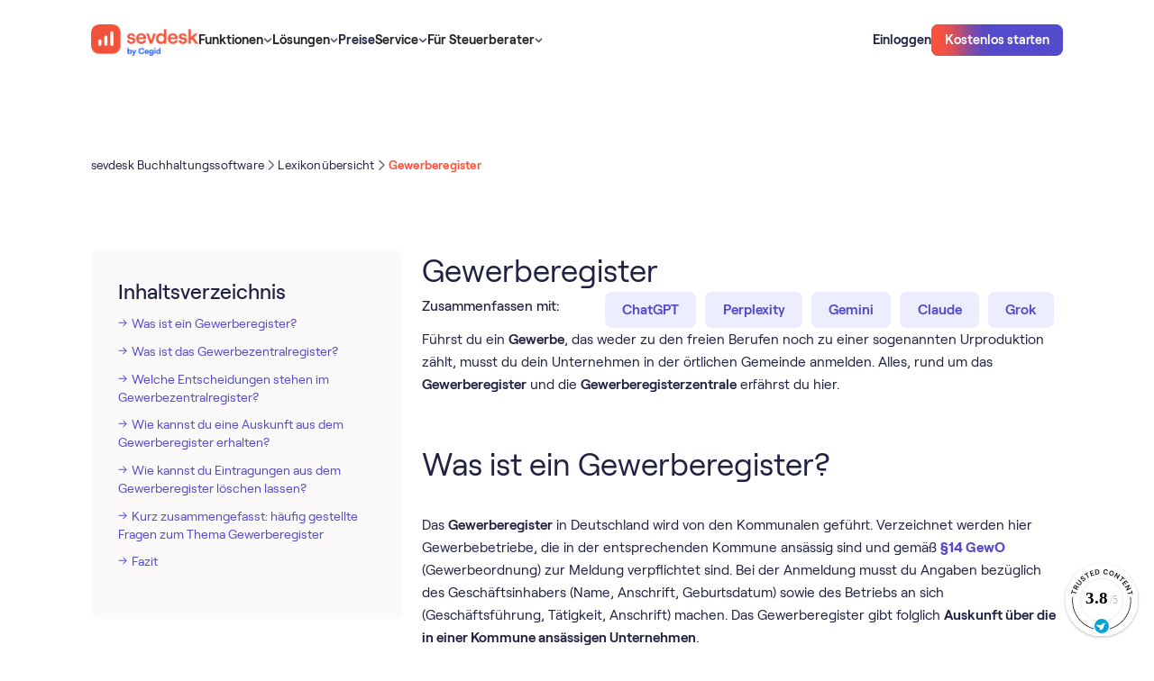

--- FILE ---
content_type: text/html
request_url: https://sevdesk.de/lexikon/gewerberegister/
body_size: 37513
content:
<!DOCTYPE html><!-- Last Published: Mon Feb 02 2026 14:56:54 GMT+0000 (Coordinated Universal Time) --><html data-wf-domain="webflow.sevdesk.de" data-wf-page="65ddfe67eb7701c786808a71" data-wf-site="65c9eb8b18a74904c71e4d3c" lang="de" data-wf-collection="65ddfe67eb7701c786808a28" data-wf-item-slug="gewerberegister"><head><meta charset="utf-8"><title>Was ist ein Gewerberegister? Auskunft beantragen und mehr!</title><link rel="alternate" hreflang="de" href="https://sevdesk.de/lexikon/gewerberegister/"><meta content="Die Auskunft aus dem Gewerberegister kannst du kostenlos beantragen, aber wie? Wir erklären dir den Ablauf, Eintrag löschen lassen &amp; die Kosten!" name="description"><meta content="Was ist ein Gewerberegister? Auskunft beantragen und mehr!" property="og:title"><meta content="Die Auskunft aus dem Gewerberegister kannst du kostenlos beantragen, aber wie? Wir erklären dir den Ablauf, Eintrag löschen lassen &amp; die Kosten!" property="og:description"><meta content="https://cdn.prod.website-files.com/65c9eb8b18a74904c71e4d8e/66153617bc768deb9b93ee7c_1602755660-lexikon-article-hero.jpeg" property="og:image"><meta content="Was ist ein Gewerberegister? Auskunft beantragen und mehr!" property="twitter:title"><meta content="Die Auskunft aus dem Gewerberegister kannst du kostenlos beantragen, aber wie? Wir erklären dir den Ablauf, Eintrag löschen lassen &amp; die Kosten!" property="twitter:description"><meta content="https://cdn.prod.website-files.com/65c9eb8b18a74904c71e4d8e/66153617bc768deb9b93ee7c_1602755660-lexikon-article-hero.jpeg" property="twitter:image"><meta property="og:type" content="website"><meta content="summary_large_image" name="twitter:card"><meta content="width=device-width, initial-scale=1" name="viewport"><link href="https://cdn.prod.website-files.com/65c9eb8b18a74904c71e4d3c/css/sevdesk-staging.shared.ac6e47183.min.css" rel="stylesheet" type="text/css" integrity="sha384-rG5HGD9Z0pJTfMMHasvI0WTwbL7Vu7kr7U1VZFGOhgrcJ95iXqo6zfNvTElk6Cw4" crossorigin="anonymous"><script type="text/javascript">!function(o,c){var n=c.documentElement,t=" w-mod-";n.className+=t+"js",("ontouchstart"in o||o.DocumentTouch&&c instanceof DocumentTouch)&&(n.className+=t+"touch")}(window,document);</script><link href="https://cdn.prod.website-files.com/65c9eb8b18a74904c71e4d3c/66390d1fb15317636e01b33c_favicon-32x32.png" rel="shortcut icon" type="image/x-icon"><link href="https://cdn.prod.website-files.com/65c9eb8b18a74904c71e4d3c/66390d25d762a009ca906096_android-chrome-256x256.png" rel="apple-touch-icon">
<meta property="og:availability:destinations" content="DE, AT">
<meta property="og:site_name" content="sevdesk">
<meta name="google-site-verification" content="bx61sgaV7L7jihtMFc2TZR6Nw939ywQGpSrwxCAV8T4">



<meta name="google-site-verification" content="dSWJ71q3ikjh24zCkSWExqu0VFLrLGcOzF5cVw_Ohrk">
<style>
  
body { -webkit-font-smoothing: antialiased; }
  
  .c-img-sider-wrap{overflow:hidden;}
</style>

<!-- 
This got disabled because the cookie banner didnt show so it blocked all iframes from beeing shown. blocked migration. 
-->
<script id="Cookiebot" src="https://consent.cookiebot.com/uc.js" data-cbid="c0b3dc88-72f3-4e03-ba5f-35279f251849" async="" defer="" type="text/javascript"></script>

<!-- A/B testing -->

<!-- Varify.io® code for sevDesk-->
<script data-cookieconsent="ignore">
  window.varify = window.varify || {};
  window.varify.iid = 467;
</script>
<script src="https://app.varify.io/varify.js" data-cookieconsent="ignore"></script>



<!-- Google Tag Manager -->
<script>(function(w,d,s,l,i){w[l]=w[l]||[];w[l].push({'gtm.start':
new Date().getTime(),event:'gtm.js'});var f=d.getElementsByTagName(s)[0],
j=d.createElement(s),dl=l!='dataLayer'?'&l='+l:'';j.async=true;j.src=
'https://www.googletagmanager.com/gtm.js?id='+i+dl;f.parentNode.insertBefore(j,f);
})(window,document,'script','dataLayer','GTM-KVBJWFP');</script>
<!-- End Google Tag Manager -->
<!-- <script async src="https://sevdesk.de/ccde442aa8a8f8799636fe6a58cd075cf85780be-9e629a2e018f096617d6.js"></script> -->

<!-- New Relic Snippet -->
<script async="" src="https://atlas.sevdesk.de/custom-code/newrelic-script/index.js"></script>

<!-- Custom Code styles -->
<link rel="stylesheet" href="https://atlas.sevdesk.de/custom-code/style.css" media="print" onload="this.onload=null;this.media='all';">
<noscript><link rel="stylesheet" href="https://atlas.sevdesk.de/custom-code/style.css"></noscript>

<style>
  [hide-on-publish]{
    display: none
  }
  #CybotCookiebotDialog.CybotExternalLinkArrow{
   width: 10px;
  }
  img.CybotExternalLinkArrow {width: auto!important}
</style>

<meta property="og:url" content="https://sevdesk.de/lexikon/gewerberegister">
<meta name="robots" content="index, follow">
<link rel="canonical" href="https://sevdesk.de/lexikon/gewerberegister/">
<style>
.c-rt img {
    border-radius: 0.5rem;
}

</style>
<meta property="sitemap:lastmod" content="Nov 27, 2023">
<meta property="sitemap:img" content="https://cdn.prod.website-files.com/65c9eb8b18a74904c71e4d8e/66153617bc768deb9b93ee7c_1602755660-lexikon-article-hero.jpeg"><link rel="alternate" hreflang="x-default" href="https://sevdesk.de/lexikon/gewerberegister/"></head><body schema-type="article"><div class="c-code wip"><div cookie-optin="1" class="c-cookienotice"><div><strong>Externe Inhalte</strong><br>An dieser Stelle findest du externe Inhalte von YouTube. Durch Klick auf “Externe Inhalte laden” erklärst du dich damit einverstanden, dass dir externe Inhalte angezeigt werden. Dabei werden personenbezogene Daten an die Drittplattform übermittelt.<br></div><div class="w-embed"><a class="c-button" href="javascript:Cookiebot.renew()">Externe Inhalte laden</a></div><div>Weitere Informationen findest du in unserer<a href="https://sevdesk.de/datenschutz/" target="_blank" class="c-link"> Datenschutzerklärung </a>und der Datenschutzerklärung von <a href="https://policies.google.com/privacy" target="_blank" class="c-link">YouTube</a>.</div></div><div class="css_misc w-embed"><style>
    body {
        -webkit-font-smoothing: antialiased;
    }

    [vertical-align-middle] {
        vertical-align: middle
    }

    [vertical-align-top] {
        vertical-align: top
    }

    a {
        color: inherit;
    }

    [hyphens-auto] {
        hyphens: auto;
    }

    @media (max-width: 479px) {
        .c-button>* {
            white-space: normal !important;
        }
    }

    .w-richtext .w-embed {
        margin: 1.5rem 0;
    }

    .c-lexicon-link .b-xl {
        transition: color 250ms;
    }

    .c-lexicon-link .b-xl:hover {
        color: var(--colour--iris-blue-110);
    }

    /*Fluid responsive*/

    html {
        font-size: 1.03rem;
    }

    @media screen and (max-width:1441px) {
        html {
            font-size: calc(0.43rem + 0.6666666666666666vw);
        }
    }

    @media screen and (max-width:991px) {
        html {
            font-size: 1rem;
        }
    }

    /* Sticky Nav */
    [sticky="true"] {
        position: sticky;
    }

    /* Avoid texts inside the dropdown toggle to go outside the dropdown box. 
  For this we need to have the class of the Drodpown Toggle + the p or h inside */
    .faq-dropdown p {
        white-space: normal !important;
    }

    */ .c-image-reveal_movement {
        max-width: fit-content;
    }

    .c-button.cc-secondary[white='true'] {
        background-color: white;
    }

    .c-button.cc-small[dark='true'] {
        background-color: #212144;
    }

    /* SVGs */

    svg {
        width: 100%;
        height: 100%;
    }

    /* List Ticks */

    .c-rt.cc-list-ticks li {
        background: url('https://cdn.prod.website-files.com/65c9eb8b18a74904c71e4d3c/6617ce3692a975f88613c996_0a1711a4191c70a0e2940b3faa33e4b6_check%20radio%2C%20circle%2C%20checkbox%2C%20check%2C%20checkmark%2C%20confirm.svg') no-repeat 7px transparent;
        background-size: 1rem 2rem;
        min-height: 2rem;
        background-position: 0 2px;
        background-repeat: no-repeat;
        padding-left: 2.5rem;
        margin-bottom: 0;
    }

    .c-rt.cc-list-ticks ul {
        padding-left: 0rem;
    }

    .c-list li {
        background-image: url('https://cdn.prod.website-files.com/65c9eb8b18a74904c71e4d3c/6746e22fbf2186e98323fc62_check-selected.svg');
        background-size: 1.5rem 1.5rem;
        background-position: 0 2px;
        background-repeat: no-repeat;
        padding-left: 2.5rem;
    }

    .c-rt-faq> :last-child,
    .c-rt> :last-child {
        margin-bottom: 0;
        padding-bottom: 0;
    }

    .c-rt-faq> :first-child,
    .c-rt> :first-child {
        margin-top: 0;
    }

    .c-rt .c-button {
        color: white !important;
    }

    .c-rt .c-button.cc-secondary-small {
        color: #534acc !important;
    }

    .c-rt .c-button.cc-secondary {
        color: #534acc !important;
    }

    /* Pricing Table Mobile Styling */
    @media (max-width: 320px) {
        .c-pricing_table_menu {
            width: 100%;
            flex-direction: column;
        }

        .c-pricing_table_tab.cc-03 {
            border-top-right-radius: 0rem;
            border-bottom-left-radius: var(--border-radius--300);
        }

        .c-pricing_table_tab {
            width: 100%;
        }

        .c-pricing_table_tab.cc-01 {
            border-top-left-radius: var(--border-radius--300);
            border-bottom-left-radius: var(--border-radius--300);
        }
    }

    /* Narrow Desktop Content Image Right Styling */
    @media screen and (min-width: 768px) and (max-width: 991px) {
        .c-layout.cc-content_image_right {
            display: flex;
        }

        .c-layout.cc-content_image_right .c-col {
            width: 50%;
        }
    }

    /* Footer Styling */
    @media screen and (min-width: 992px) and (max-width: 1006px) {
        .c-row.cc-footer_top-content {
            flex-direction: column;
            grid-row-gap: var(--space--x-large);
        }
    }

    @media screen and (max-width: 280px) {
        .c-footer-col {
            flex-direction: column;
        }
    }

    /* Word Wrap */
    [word-wrap] {
        word-wrap: break-word;
        overflow-wrap: break-word;
        hyphens: auto;
        max-width: 100%;
    }

    /* Embed Styling */
    .h-xl {
        font-weight: var(--desktop-h-xl--font-weight) !important;
        font-size: var(--desktop-h-xl--font-size) !important;
        line-height: var(--desktop-h-xl--line-height) !important;
        letter-spacing: var(--desktop-h-xl--letter-spacing) !important;
    }

    [lexicon-list] {
        /* Default to 4 columns */
        column-count: 4;
        column-gap: 2rem;
        break-inside: avoid;
    }

    .c-row.cc-letter {
        break-inside: avoid;
    }

    /* Table LP Component  - Bottom Border Last Item */
    [border-bottom] {
        border-bottom: 1px solid #e6e6e9 !important;
    }

    /* Table Blog Component  - Hide scrollbar for WebKit browsers*/
    .c-layout.cc-table_blog-layout::-webkit-scrollbar {
        display: none;
    }

    .c-layout.cc-table_blog-layout {
        -ms-overflow-style: none;
        scrollbar-width: none;
    }

    /* Testimonial Filter Component  - Select Field */
    .c-testimonial_filter-select {
        appearance: none;
        -webkit-appearance: none;
        -moz-appearance: none;
        background-image: url('https://cdn.prod.website-files.com/65c9eb8b18a74904c71e4d3c/65e7280682a3222464db9d98_chevron-down-small.svg');
        background-size: 1.5rem 1.5rem;
        background-repeat: no-repeat;
        background-position: right 0.5rem center;
        padding-right: 2rem;
    }

    /* Integrations Component */
    @media (max-width: 991px) {
        .c-integrations_tab-tablink.cc-active .b-lg {
            color: var(--colour--vibrant-red);
        }
    }

    /* Integrations Tab Component - Font weight for active tablink */
    .c-integrations_tab-tablink.cc-active .b-xl {
        font-weight: 600;
    }

    /* Compare Table Component - Flex Direction */
    @media (max-width: 375px) {
        .c-compare_table-selects {
            flex-direction: column;
            flex-wrap: nowrap;
        }
    }

    /* Compare Table Component - Hide scrollbar for WebKit browsers */
    .c-flow.cc-compare_table-bottom::-webkit-scrollbar {
        display: none;
    }

    .c-flow.cc-compare_table-bottom {
        -ms-overflow-style: none;
        scrollbar-width: none;
    }

    /* Press Marquee Component - Hiding Logos on mobile */
    [mobile="true"] {
        display: block;
    }

    /* Downloads Hero Component - Styling the custom checkbox */
    input[type="checkbox"]:checked~.c-hero_dls-checkbox-checkmark {
        background-color: var(--colour--iris-blue-110);
        border: none !important;
        background: url('https://cdn.prod.website-files.com/65c9eb8b18a74904c71e4d3c/65f04e1ba8ad1b71fda29a15_checked.svg');
        background-position: 50% 50%;
        background-size: 1rem 1rem;
        background-repeat: no-repeat;
    }

    .checkbox.w--redirected-checked~.c-hero_dls-checkbox-checkmark {
        background-color: var(--colour--iris-blue-110);
        border: none !important;
        background: url('https://cdn.prod.website-files.com/65c9eb8b18a74904c71e4d3c/65f04e1ba8ad1b71fda29a15_checked.svg');
        background-position: 50% 50%;
        background-size: 1rem 1rem;
        background-repeat: no-repeat;
    }

    /* Embed Table */
    [table-row] .cc-table-item:last-child {
        border: 0px solid black;
    }

    /* Breadcrumb Component */
    @media (max-width: 991px) {
        .c-breadcrumb_menu-list-content .c-breadcrumb_menu-seperator {
            display: none;
        }

        .c-breadcrumb_menu-list-content .c-breadcrumb_dots {
            display: none;
        }
    }

    .c-webinar_overview-tablink.w--current .b-xl {
        font-weight: 600;
    }

    /* Table of Content Component - Remove default bullet points for all list items */
    .c-rt-toc li {
        list-style: none;
    }

    /* Table of Content Component - Remove default bullet points for all list items */
    .c-rt-toc li {
        list-style: none;
    }

    /* Table of Content Component - Add the arrow-right image for direct children of Rich Text with c-rt-toc class */
    .c-rt-toc>ul>li:before,
    .c-rt-toc>ol>li:before {
        content: "";
        background-image: url("https://cdn.prod.website-files.com/65c9eb8b18a74904c71e4d3c/65f32115cc504674649e1fe4_arrow_right_list.svg");
        background-size: contain;
        background-repeat: no-repeat;
        background-position: left 8px;
        display: inline-block;
        width: 10px;
        height: 18px;
        margin-right: 5px;
    }

    /* Table of Content Component - Indent sub-items */
    .c-rt-toc ul ul li:before,
    .c-rt-toc ul ol li:before,
    .c-rt-toc ol ul li:before,
    .c-rt-toc ol ol li:before {
        margin-left: 20px !important;
        padding-left: 12px !important;
    }

    /* Style left border of sub-items */
    .c-rt-toc ul ul,
    .c-rt-toc ul ol,
    .c-rt-toc ol ul,
    .c-rt-toc ol ol {
        border-left: 2px solid #E5E1E1;
        padding-left: 12px;
        margin-left: 20px;
        margin-top: 12px;
    }

    .w-embed .c-article_advisor-card {
        color: #212144;
    }

    figure.w-richtext-figure-type-image.w-richtext-align-fullwidth {
        max-width: 100% !important;
    }

    .w-richtext figure.w-richtext-figure-type-image.w-richtext-align-fullwidth>div {
        width: 100%;
    }

    .w-richtext figure img {
        min-height: 100px;
    }

    .w-richtext figure.w-richtext-figure-type-image,
    .w-richtext figure[data-rt-type=image] {
        min-height: 100px;
    }

    .c-row.cc-integrations_category.w-dyn-item:nth-last-child(1) .c-comma {
        display: none;
    }

    .c-button:hover .c-radial {
        top: 10%;
    }

    .c-button:active .c-radial {
        top: -50%;
    }

    .c-form_submit:hover .c-radial {
        top: 10%;
    }

    .c-form_submit:active .c-radial {
        top: -50%;
    }

    .c-button:hover.cc-iris-blue-30 {
        box-shadow: 0px 4px 24px 0px rgba(83, 74, 204, 0.16);
    }

    .c-button:hover.cc-iris-blue-30-large {
        box-shadow: 0px 4px 24px 0px rgba(83, 74, 204, 0.16);
    }

    .c-article-2col-link.w--current .b-lg {
        font-weight: 600;
    }

    /* Pointer Events None on tablet down */
    @media (max-width: 991px) {
        .c-nav_dd-toggle .c-nav_menu-link {
            pointer-events: none;
        }
    }

    /* Video Caption Lightbox */
    .w-lightbox-embed+figcaption.w-lightbox-caption {
        -webkit-transform: translate3d(0, 100%, 0);
        transform: translate3d(0, 100%, 0);
    }

    .c-list-item .c-bald_pill {
        text-decoration: none !important;
    }

    .cc-signup_banner-layout .cc-gradient {
        background: linear-gradient(180deg, #212144 0%, #272776 100%);
    }

    .video-wrapper {
        position: relative;
        width: 100%;
        padding-top: 56.25%;
        overflow: hidden;
        border-radius: 0.5rem;
    }

    .video-wrapper iframe {
        position: absolute;
        top: 0;
        left: 0;
        width: 100%;
        height: 100%;
    }

    /* Styling when a radio label within .c-tab_btn is marked with w--checked */
    .c-tab_btn.w--redirected-checked~.b-xl {
        color: var(--colour--vibrant-red);
        font-weight: 600;
    }

    @media (max-width: 991px) {
        .c-tab_btn.w--redirected-checked~.c-integrations_tab-count {
            color: var(--colour--vibrant-red);
            font-weight: 600;
        }

        .c-tab_btn.w--redirected-checked {
            border-bottom: 1px solid var(--colour--vibrant-red);
        }
    }

    .w-lightbox-control.w-lightbox-close {
        background-color: transparent;
    }

    .w-richtext .w-embed {
        margin-bottom: 2rem !important;
    }

    .w-editor svg {
        width: auto !important;
        height: auto !important;
    }

    [object-fit='contain'] {
        object-fit: contain;
    }

    [object-fit='cover'] {
        object-fit: cover;
    }

    .h-lg {
        -webkit-hyphens: auto;
        -moz-hyphens: auto;
        -ms-hyphens: auto;
        hyphens: auto;
    }

    [reverse-proxy-link-masking] {
        cursor: pointer;
    }


    body:has(.w-nav-button.w--open) {
        overflow: hidden;
    }

    .c-card_content-badge.cc-right .c-card_content-badge-image {
        order: -1;
    }

    [overlay-left] [lottie-right] {
        display: none;
    }

    [overlay-right] [lottie-left] {
        display: none;
    }


    .c-lottie .w-embed {
        width: 100%;
        height: 100%;
        flex: 1;
        display: flex;
    }


    .c-lottie .w-richtext {
        width: 100%;
        flex: 1;
    }

    [overlay-right] .w-embed:has([lottie-left]),
    [overlay-left] .w-embed:has([lottie-right]) {
        display: none;
    }

    lottie-player {
        display: flex;
    }

    .cc-functions-flow[section-color="theme-dark"] .c-layout.cc-functions-layout-02 {
        background-image: none;

    }
    
/* Testimonial Slider */

@media screen and (min-width: 991px){  
  .c-slider-wrap .slider_item .c-slider-text > * {
	    font-size: 1.5rem!important;
      display: -webkit-box;
      -webkit-line-clamp: 6; /* Specifies the number of lines to show */
      -webkit-box-orient: vertical;
      overflow: hidden;
      text-overflow: ellipsis;
  }
  
  .slider_item > .c-col {
    align-self: end;
    padding-bottom: 5rem;
  }  
  
}
.c-slider-wrap .slider_item .c-row.cc-slider-author > div:first-of-type {
  font-weight: 500;
}

.c-slider-wrap .slider_item .c-flow.cc-slider-left {
		flex-flow: column-reverse;
    justify-content: flex-start;
}

.c-slider-wrap .slider_item .c-slider-text > * {
  line-height: 1.25!important;
  font-weight: 500;
}
    
@media screen and (max-width: 767px) {
  .c-slider-wrap .slider_item .c-slider-text > * {
    line-height: 1.25!important;
    font-size: 1.25rem!important;
    }
}


    
</style></div><div class="css_misc w-embed"><style>
/*  Shadow Utils  */
[shadow-xs] {
    box-shadow: 0px 2px 12px 0px rgba(0, 0, 0, 0.04);
}

[shadow-s] {
    box-shadow: 0px 1px 8px 0px rgba(0, 0, 0, 0.07), 0px 0.5px 0px 0px rgba(0, 0, 0, 0.15);
}

[shadow-m] {
    box-shadow: 0px 24px 20px -8px rgba(6, 3, 20, 0.18);
}

[shadow-100] {
    box-shadow: 0px 1px 1px 0px rgba(6, 3, 20, 0.07);
}

[shadow-badges] {
    box-shadow: 0px 2px 4px 0px rgba(31, 31, 48, 0.06), 1px 8px 8px 0px rgba(31, 31, 48, 0.04), 3px 17px 10px 0px rgba(31, 31, 48, 0.03), 5px 31px 12px 0px rgba(31, 31, 48, 0.01), 8px 48px 14px 0px rgba(31, 31, 48, 0.00);
}


/* Adding box-shadow to .c-nav_link-content for screen widths of at least 992px 
@media (min-width: 992px) {
  .c-nav_link-content {
    box-shadow: 0px 1px 8px 0px rgba(0, 0, 0, 0.07), 0px 0.5px 0px 0px rgba(0, 0, 0, 0.15);
  }
}

*/
/* For viewports less than 992px wide, use 3 columns */
@media (max-width: 991px) {
    [lexicon-list] {
        column-count: 3;
    }
}

/* For viewports less than 768px wide, use 2 columns */
@media (max-width: 767px) {
    [lexicon-list] {
        column-count: 2;
    }
}

/* For viewports less than 480px wide, use 1 column */
@media (max-width: 479px) {
    [lexicon-list] {
        column-count: 1;
    }
}

/* Table Styling */
.c-table-wrap {
    overflow-x: auto;
}

.c-table-wrap table {
    width: 100%;
    border-collapse: separate;
    border-spacing: 0;
    border-radius: 0.75rem 0.75rem 0 0;
}

.c-table-wrap th,
.c-table-wrap td {
    border: 1px solid #e6e6e9;
    padding: 1rem 2rem;
    text-align: left;
}

.c-table-wrap th:first-child {
    border-top-left-radius: 0.75rem;
}

.c-table-wrap th:last-child {
    border-top-right-radius: 0.75rem;
}

.c-table-wrap th {
    font-weight: 500;
    font-size: 1rem;
    line-height: 1.25rem;
    background-color: #f5f1f1;
}

@media (max-width: 479px) {
    .c-table-wrap table {
        min-width: 700px;
    }

    .c-table-wrap th,
    .c-table-wrap td {
        padding: 0.75rem 1rem;
    }

    .c-table-wrap {
        padding-right: 12px;
        margin-right: -12px;
    }
}

@media (min-width: 480px) and (max-width: 767px) {
    .c-table-wrap table {
        min-width: 700px;
    }

    .c-table-wrap th {
        font-weight: 400;
        font-size: 1rem;
    }

    .c-table-wrap {
        padding-right: 32px;
        margin-right: -32px;
    }
}

/* Attributes Page Builder */
/* Setting padding-top based on the attribute value */
[section-padding-top="none"] {
    padding-top: 0rem !important;
}

[section-padding-top="small"] {
    padding-top: 2rem !important;
}

[section-padding-top="medium"] {
    padding-top: 4rem !important;
}

[section-padding-top="large"] {
    padding-top: 8rem !important;
}

/* Setting padding-bottom based on the attribute value */
[section-padding-bottom="none"] {
    padding-bottom: 0rem !important;
}

[section-padding-bottom="small"] {
    padding-bottom: 2rem !important;
}

[section-padding-bottom="medium"] {
    padding-bottom: 4rem !important;
}

[section-padding-bottom="large"] {
    padding-bottom: 8rem !important;
}

/* Media query adjustments for mobile views */
@media (max-width: 767px) {
    [section-padding-top="small"] {
        padding-top: 1rem !important;
    }

    [section-padding-top="medium"] {
        padding-top: 2rem !important;
    }

    [section-padding-top="large"] {
        padding-top: 4rem !important;
    }

    [section-padding-bottom="small"] {
        padding-bottom: 1rem !important;
    }

    [section-padding-bottom="medium"] {
        padding-bottom: 2rem !important;
    }

    [section-padding-bottom="large"] {
        padding-bottom: 4rem !important;
    }
}

[padding="small"] {
    padding-left: 5%;
    padding-right: 5%;
}

[padding-top="small"] {
    padding-top: 5%;
}


[badge-position="badge-top"] {
    bottom: auto;
    top: 2rem;
}

.c-section.cc-badge-dark[section-color="theme-light"] {
    background-color: var(--colour--sand-30) !important;
    background-image: none !important;
    color: var(--colour--gray-140) !important;
}

[padding-bottom="image-bottom"] {
    padding-bottom: 0;
    justify-content: flex-end;
}

[overlay-position="overlay-bottom-right"] {
    left: auto !important;
    top: auto !important;
    right: 2rem !important;
    bottom: 2rem !important;
}

@media (max-width: 991px) {
    [overlay-position="overlay-bottom-right"] {
        left: auto !important;
        top: auto !important;
        right: 1.25rem !important;
        bottom: 1.25rem !important;
    }
}

[overlay-position="overlay-bottom-left"] {
    left: 2rem !important;
    bottom: 2rem !important;
    top: auto !important;
    right: auto !important;
}

@media (max-width: 991px) {
    [overlay-position="overlay-bottom-left"] {
        left: 1.25rem !important;
        bottom: 1.25rem !important;
        top: auto !important;
        right: auto !important;
    }
}

[overlay-position="overlay-top-left"] {
    left: 2rem !important;
    top: 2rem !important;
    bottom: auto !important;
    right: auto !important;
}

@media (max-width: 991px) {
    [overlay-position="overlay-top-left"] {
        left: 1.25rem !important;
        top: 1.25rem !important;
        bottom: auto !important;
        right: auto !important;
    }
}

[overlay-position="overlay-top-right"] {
    right: 2rem !important;
    top: 2rem !important;
    bottom: auto !important;
    left: auto !important;
}

@media (max-width: 991px) {
    [overlay-position="overlay-top-right"] {
        right: 1.25rem !important;
        top: 1.25rem !important;
        bottom: auto !important;
        left: auto !important;
    }
}

.c-flow.cc-functions-flow[section-color="theme-light"] {
    background-color: white !important;
    background-image: none !important;
}

.h-3xl[section-color="theme-light"] {
    color: var(--colour--gray-140) !important;
}

.c-row.cc-integrations_orbit-bg[section-color="theme-light"] {
    background-color: white !important;
    background-image: none !important;
}

.b-xl[section-color="theme-light"] {
    color: var(--colour--gray-140) !important;
}

.c-rt[section-color="theme-dark"] {
    color: white !important;
}

.c-rt[section-color="theme-light"] {
    color: var(--colour--gray-140) !important;
}

.c-orbit.cc-large[section-color="theme-light"] {
    border-top-color: var(--colour--sand-30) !important;
    border-right-color: var(--colour--sand-30) !important;
    border-bottom-color: var(--colour--sand-30) !important;
    border-left-color: var(--colour--sand-30) !important;
}

.c-orbit.cc-medium[section-color="theme-light"] {
    border-top-color: var(--colour--sand-30) !important;
    border-right-color: var(--colour--sand-30) !important;
    border-bottom-color: var(--colour--sand-30) !important;
    border-left-color: var(--colour--sand-30) !important;
}

.c-orbit[section-color="theme-light"] {
    border-top-color: var(--colour--sand-30) !important;
    border-right-color: var(--colour--sand-30) !important;
    border-bottom-color: var(--colour--sand-30) !important;
    border-left-color: var(--colour--sand-30) !important;
}

[visibility="hide-appstore"] {
    display: none !important;
}

[visibility="hide-integrations"] {
    display: none !important;
}

[show-topbanner="true"] {
    display: flex;
}

/* Adding padding to Article Cards and setting image to contain */
.c-article_advsior-card-image[padding-card="small"] {
    padding: 10%;
}

.c-article_advsior-card-image[padding-card="large"] {
    padding: 20%;
}

img[image-contain="small"] {
    object-fit: contain;
}

img[image-contain="large"] {
    object-fit: contain;
}

.c-lottie .w-embed {
    margin: 0 !important;
}

.c-col {
    align-self: stretch;
}
</style></div><div class="css_spacing w-embed"><style>
/* desktop */
:root {
	/* custom */
}
/* tablet */
@media screen and (max-width: 991px) {
	:root {
		/* custom */
	}
}
/* landscape */
@media screen and (max-width: 767px) {
	:root {
		/* custom */
		/* adaptive sizes
		--size--400: 1rem;
		--size--500: 1rem;
		--size--600: 1rem;
		--size--800: 1.5rem;
		--size--1000: 2rem;
		--size--1200: 2rem;
		--size--1600: 2rem;
		--size--2000: 3rem;
		--size--2400: 3.5rem;
		--size--3200: 4rem;
	}
}*/
/* portrait */
@media screen and (max-width: 479px) {
	:root {
		/* custom */
	}
}
</style></div><div class="css_type w-embed"><style>
:root {
	--font-weight--inherit: inherit;
	--font-weight--100: 100;
	--font-weight--200: 200;
	--font-weight--300: 300;
	--font-weight--400: 400;
	--font-weight--500: 500;
	--font-weight--600: 600;
	--font-weight--700: 700;
	--font-weight--800: 800;
	--font-weight--900: 900;
}
</style></div><div class="css_new-jan w-embed"><style>
[padding="none"].c-card_content_image_right-image {
  padding: 0;
  min-height: auto!important;
  display:block!important;
}

body > img {height: auto!important}
/*
.cc-cta_banner-layout .c-backdrop {
overflow:hidden;
pointer-events:none;
}

.cc-cta_banner-layout:hover .c-backdrop .c-radial {
transform: translate(-50%, 0%)
}

.cc-cta_banner-layout .c-backdrop .c-radial {
transition: transform 1s;
transform: translate(-50%, 60%)
}

*/

.cc-cta_banner-layout:hover:after,
[radial-hover]:hover:after 
{
    background-position: 0% 0%;
}

.cc-cta_banner-layout:after,
[radial-hover]:after 
{
	content: '';
  opacity: 0.5;
	display: block;
	background-image: url('https://cdn.prod.website-files.com/65c9eb8b18a74904c71e4d3c/660d4d402dc9efc4261e0519_bg.webp');
    background-size: cover;
    position: absolute;
    top: 0;
    left: 0;
    right: 0;
    bottom: 0;
    background-position: 0% -50%;
    background-repeat: no-repeat;
    transition: all 1s;
		pointer-events: none;
    z-index: -1;    
}

</style></div><div class="customcode_pricingtable w-embed"><style>

@media screen and (min-width: 768px){
.cc-pricing_table-list .c-list-item:hover .c-compare_table-tooltip {
    display: flex;
}
}


.c-compare_table-tooltip.cc-flip .c-compare_table-corner{
	top:0;
  bottom:auto;
}
</style></div><div class="css_pricingtable w-embed"><style>
.c-pricing_details-mobile .c-flow.cc-compare_table-bottom {
    overflow: visible !important;
}

.c-pricing_details-mobile .c-section.cc-compare_table {
    padding: 0;
    overflow: visible !important;
}

.c-pricing_details-mobile .c-layout.cc-compare_table_layout-header,
.c-pricing_details-mobile .c-layout.cc-compare_table-layout-01 {
    display: none;
}

.c-pricing_details-mobile .c-layout.cc-compare_table_layout-02 {
    display: none;
}

.c-pricing_details-mobile .cc-compare_table_layout-03 {
    display: block;
    padding: 0 !important;
}

.c-pricing_details-mobile .cc-compare_table-options {
    display: block !important;
}

/* HEADER */

.c-pricing_details-mobile .c-col:has(.c-compare_table-layout-subheader.cc-top) {
    grid-area: auto / 1 / auto / 13 !important;
}

/* LEFT */
.c-pricing_details-mobile .cc-compare_table-section>.c-col {
    grid-area: auto / 1 / auto / 9 !important;
}

/* RIGHT */
.c-pricing_details-mobile .c-col:has(.cc-compare_table-options) {
    grid-area: auto / 9 / auto / 13 !important;
}

.c-pricing_details-mobile .cc-compare_table-cell[data-filter] {
    display: none;
    border: none;
}

.c-pricing_details-mobile[pricing-details="rechnung"] [data-filter="Rechnung"] {
    display: flex !important;
}

.c-pricing_details-mobile[pricing-details="Buchhaltung"] [data-filter="Buchhaltung"] {
    display: flex !important;
}

.c-pricing_details-mobile[pricing-details="Buchhaltung Pro"] [data-filter="Buchhaltung Pro"] {
    display: flex !important;
}


.c-accordion_details.is-pricingtable-mobile.w--open {
    overflow: visible !important
}

[slick-pricing] .slick-list {
    overflow: visible;
}

[slick-pricing] .slick-track {
    display: flex;
    gap: 1rem;
}

@media screen and (max-width: 767px) {

  .c-pricing_table-card[shadow-m] {
    box-shadow: none;
  }
  .slick-current .c-pricing_table-card {
    box-shadow: 0px 24px 20px -8px rgba(6, 3, 20, 0.18);
  }

}

.c-pricing_table-content [aria-disabled="true"] {display:none!important}

.c-mobile-trigger_functions[aria-expanded="true"] .c-accordion_icon {transform: rotate(180deg)}
.c-mobile-trigger_functions .c-accordion_icon {transform: rotate(0deg); transition: all 250ms}
</style></div><div class="css_flyout-menu w-embed"><style>
.c-card_content-badge,
.c-card_content-badge * {font-weight: 600!important}
.c-card_content-badge {box-shadow: 0px 11px 20px -8px rgba(6, 3, 20, 0.18)!important}
</style></div><div class="w-embed"><style>
.c-old_price-img {display:none!important}
.cc-pricing_table-list li {}
.cc-pricing_table-list .c-pill {
    padding: 0;
    border: 0;
    background-color: transparent;
    border-radius: 0;
    color: rgba(251, 82, 59, 1);
    order: -1;
    padding-right: 2px;
    font-size: .8rem;
}

[pricing-plan="BUCHHALTUNG-24_04"]{
  background-clip: padding-box; /* !importanté */
  border: solid 2px transparent; /* !importanté */
  box-sizing: border-box;
}

[pricing-plan="BUCHHALTUNG-24_04"]::before {
  content: '';
  position: absolute;
  top: 0;
  right: 0;
  bottom: 0;
  left: 0; 
  z-index: -1;
  margin: 0px;
  border-radius: 0.75rem;
  background: linear-gradient(90deg, #fc6a56, #544acc)
}

[slick-pricing] .slick-track {
    display: flex;
    gap: 0rem!important;
}

[slick-pricing] .slick-track .c-col {
margin: 0 .5rem;
}

.cc-pricing_table-list li {
    background-size: 0.7rem 0.7rem !important;

    background-position: 0 7px !important;
    padding-left: 1.5rem !important;
}

</style></div></div><div data-animation="default" class="c-nav w-nav" data-easing2="ease" sticky="true" data-easing="ease-in-out-quart" data-collapse="medium" role="banner" data-no-scroll="1" data-duration="400"><div hide-on-publish="" class="c-nav_banner"><div class="c-layout cc-nav_banner-layout"><div id="w-node-_6feca87f-befd-577c-2f58-1cd3dceb3e64-dceb3e61" class="c-col"><div class="c-row cc-nav_banner"><div pricing-topbar="" class="h-lg">Sichere dir jetzt bis zu <strong>50% Rabatt</strong> auf deinen Wunschtarif bis zum</div></div></div></div></div><div class="c-layout cc-nav"><div class="c-row cc-nav"><a navbar_brand_wrap="1" href="/" class="c-nav_brand-link w-nav-brand"><img src="https://cdn.prod.website-files.com/65c9eb8b18a74904c71e4d3c/684ad3605ff6cc180638e675_sevdesk_cegid_on_white.png" width="58" height="32" alt="Sevdesk Buchhaltungssoftware" navbar_brand_onlight="1" sizes="58px" loading="eager" srcset="https://cdn.prod.website-files.com/65c9eb8b18a74904c71e4d3c/684ad3605ff6cc180638e675_sevdesk_cegid_on_white-p-500.png 500w, https://cdn.prod.website-files.com/65c9eb8b18a74904c71e4d3c/684ad3605ff6cc180638e675_sevdesk_cegid_on_white.png 800w"><img class="nav_brand_ondark" src="https://cdn.prod.website-files.com/65c9eb8b18a74904c71e4d3c/684ad3607e365cbaf5b0e585_sevdesk_cegid_on_blue.png" width="58" height="32" alt="" sizes="58px" loading="eager" navbar_brand_ondark="1" srcset="https://cdn.prod.website-files.com/65c9eb8b18a74904c71e4d3c/684ad3607e365cbaf5b0e585_sevdesk_cegid_on_blue-p-500.png 500w, https://cdn.prod.website-files.com/65c9eb8b18a74904c71e4d3c/684ad3607e365cbaf5b0e585_sevdesk_cegid_on_blue.png 800w"></a><nav role="navigation" class="c-nav_menu w-nav-menu"><div class="c-nav_menu-links"><div data-hover="true" data-delay="0" class="c-nav_dd w-dropdown"><div class="c-nav_dd-toggle w-dropdown-toggle"><div class="c-nav_menu-link"><div class="b-lg cc-semi-bold">Funktionen</div></div><div class="c-embed-arrowdown w-embed"><svg xmlns="http://www.w3.org/2000/svg" width="100%" height="100%" viewBox="0 0 8 8" fill="none">
  <path d="M6.66658 3L4.23563 5.43096C4.10545 5.56114 3.8944 5.56114 3.76422 5.43096L1.33325 3" stroke="currentColor" stroke-width="1.5" stroke-linecap="round" stroke-linejoin="round"></path>
</svg></div></div><nav class="c-nav_dd-list w-dropdown-list"><div class="c-nav_link-content"><div class="c-layout cc-nav_dd-layout-01 cc-nav_outer-padding cc-nav_width-funktionen"><div id="w-node-_6feca87f-befd-577c-2f58-1cd3dceb3e7a-dceb3e61" class="c-col"><div class="c-text-wrapper cc-nav_link-category"><div class="b-lg cc-nav_title">Buchhaltung</div></div><div class="c-flow cc-flow-gap"><div class="c-flow cc-nav_link-links"><div class="c-nav_item-rechnung"><a id="nav-link-funktionen-rechnungen" reverse-proxy-link-masking="" class="c-nav_item w-inline-block" onclick="window.location.href = '/funktion-rechnungen-schreiben/'; return false;"><div class="c-row cc-nav_link"><div class="c-nav_link-icon cc-nav_link-icon-bg"><img src="https://cdn.prod.website-files.com/65c9eb8b18a74904c71e4d3c/661562b4f474cc7ca5ae4e6d_invite.png" loading="eager" alt="Rechnungserstellung" height="24"></div><div class="c-flow cc-nav_link-content"><div class="b-xl cc-nav_item-title">Rechnungen</div><div class="c-text-wrapper cc-gray-110"><div class="b-lg cc-nav_desc cc-nav_desc-font">Rechtskonform und mühelos schreiben</div></div></div></div></a><div hide="de-at" class="c-nav_embed-e-re w-richtext"><div class="c-nav_embed-e-re w-embed w-script"><a id="nav-link-funktionen-e-rechnung" hide="de-at" class="c-nav_link-gradient-bg cc-nav_link-gradient-bg-width w-inline-block" tabindex="0" reverse-proxy-link-masking="" onclick="window.location.href = '/e-rechnung-software/'; return false;">
	<div>
    <div style="position: relative; display: inline">
      <span class="b-xl cc-white cc-nav_e-re" style="font-size:var(--desktop-h-sm--font-size); font-weight: 500!important; letter-spacing: 0.25px;">E‑Rechnungen</span>
      <span class="after">•</span>
		</div>
      <span class="b-xl cc-white cc-nav_e-re cc-nav_e-re_inter" style="font-size:var(--desktop-h-sm--font-size);">Mit sevdesk ideal vorbereitet</span>
	</div>
 </a>
<style>
.c-nav_embed-e-re .w-embed{
 margin-bottom: 0 !important;
 margin: 0 !important;
}

.after{
width: 14px; 
display: inline-block; 
text-align: center;
color: white;
font-weight: bolder;
}
</style>
<script>
const icon = document.querySelector('.after');

const changeIcon = function () {
icon.innerHTML = `→`;
}

const resetIcon = function () {
icon.innerHTML = `•`;
}

icon.addEventListener('mouseenter', changeIcon);
icon.addEventListener('mouseout', resetIcon);
</script></div></div></div><a id="nav-link-funktionen-auftraege" reverse-proxy-link-masking="" class="c-nav_item w-inline-block" onclick="window.location.href = '/angebotssoftware/'; return false;"><div class="c-row cc-nav_link"><div class="c-nav_link-icon cc-nav_link-icon-bg"><img src="https://cdn.prod.website-files.com/65c9eb8b18a74904c71e4d3c/6787d77ce42a141e672de6e3_email%2C%20envelope.svg" loading="eager" alt="" height="24"></div><div class="c-flow cc-nav_link-content"><div class="b-xl cc-nav_item-title">Aufträge</div><div class="c-text-wrapper cc-gray-110"><div class="b-lg cc-nav_desc cc-nav_desc-font">Überzeugende Angebote erstellen</div></div></div></div></a><a id="nav-link-funktionen-ausgaben" href="/belege-erfassen/" class="c-nav_item w-inline-block"><div class="c-row cc-nav_link"><div class="c-nav_link-icon cc-nav_link-icon-bg"><img src="https://cdn.prod.website-files.com/65c9eb8b18a74904c71e4d3c/661562b4de160f99c4a17c0d_bill%2C%20purchace%2C%20invoice.png" loading="eager" alt="sevdesk Belege erfassen Icon" height="24"></div><div class="c-flow cc-nav_link-content"><div class="b-xl cc-nav_item-title">Belegerfassung</div><div class="c-text-wrapper cc-gray-110"><div class="b-lg cc-nav_desc cc-nav_desc-font">Alle Belege an einem Ort sammeln</div></div></div></div></a><a id="nav-link-funktionen-banking" reverse-proxy-link-masking="" class="c-nav_item w-inline-block" onclick="window.location.href = '/online-banking/'; return false;"><div class="c-row cc-nav_link"><div class="c-nav_link-icon cc-nav_link-icon-bg"><img src="https://cdn.prod.website-files.com/65c9eb8b18a74904c71e4d3c/661562b4577d9224f7714557_bank.png" loading="eager" alt="Bank" height="24"></div><div class="c-flow cc-nav_link-content"><div class="b-xl cc-nav_item-title">Banking</div><div class="c-text-wrapper cc-gray-110"><div class="b-lg cc-nav_desc cc-nav_desc-font">Zahlungseingänge automatisch verbuchen</div></div></div></div></a><a id="nav-link-funktionen-kontakte" href="/crm-kundenverwaltung/" class="c-nav_item w-inline-block"><div class="c-row cc-nav_link"><div class="c-nav_link-icon cc-nav_link-icon-bg"><img src="https://cdn.prod.website-files.com/65c9eb8b18a74904c71e4d3c/6787dde0dc1c8afcb2f54d80_people%20circle%2C%20user%2C%20person%2C%20avatar%202.svg" loading="eager" alt="" height="24"></div><div class="c-flow cc-nav_link-content"><div class="b-xl cc-nav_item-title">Kontaktverwaltung<br></div><div class="c-text-wrapper cc-gray-110"><div class="b-lg cc-nav_desc cc-nav_desc-font">Alle Infos zu Kunden und Lieferanten</div></div></div></div></a><a id="nav-link-funktionen-produkte-dienstleistungen" reverse-proxy-link-masking="" class="c-nav_item cc-nav_item-margin_bottom w-inline-block" onclick="window.location.href = '/produkte-verwalten/'; return false;"><div class="c-row cc-nav_link"><div class="c-nav_link-icon cc-nav_link-icon-bg"><img src="https://cdn.prod.website-files.com/65c9eb8b18a74904c71e4d3c/6787ddfa0b761b36e29e0abc_AR%2C%20Augmented%20Reality%2C%203d%2C%20view%2C%20cube.svg" loading="eager" alt="" height="24"></div><div class="c-flow cc-nav_link-content"><div class="b-xl cc-nav_item-title">Produkte und Dienstleistungen</div><div class="c-text-wrapper cc-gray-110"><div class="b-lg cc-nav_desc cc-nav_desc-font">Stundensätze und Bestände pflegen</div></div></div></div></a></div><div class="embed_css-style w-embed"><style>
.c-flow.cc-flow-gap, .c-nav_container {
  min-height: 457px;
}

@media only screen and (min-width: 992px) and (max-width: 1100px) {
.c-flow.cc-flow-gap, .c-nav_container {
  min-height: 400px;
}
}

@media only screen and (min-width: 992px) and (max-width: 1280px) {
.c-nav_erweiterung-item{
	grid-row-gap: 0.3rem;
}

.c-button-text.cc-button-text-margin {
   margin-bottom: 3px;
}
}

@media only screen and (max-width: 991px) {
.c-nav_container {
  min-height: 0px;
}
}

.c-nav_item:hover .cc-nav_desc{
 color: #121926;
}
</style></div><div class="c-cta-wrapper cc-nav_link-cta"><a id="nav-link-funktionen-alle-funktionen" href="/funktionen/" class="c-button-text w-inline-block"><div class="b-xl cc-semi-bold cc-nav_link-font-size">Alle Funktionen ansehen</div><div class="c-arrow"><div class="c-arrow_initial"><div class="b-xl cc-semi-bold">→</div></div><div class="c-arrow_absolute"><div class="b-xl cc-semi-bold">→</div></div></div></a></div></div></div><div id="w-node-_0e8ebbe4-986f-8f81-a0a7-167fd296db51-dceb3e61" class="c-col"><div class="c-text-wrapper cc-nav_link-category"><div class="b-lg cc-nav_title">Steuern und Auswertung</div></div><div class="c-flow cc-nav_link-links"><a id="nav-link-funktionen-uebersicht" reverse-proxy-link-masking="" class="c-nav_item w-inline-block" onclick="window.location.href = '/dashboard/'; return false;"><div class="c-row cc-nav_link"><div class="c-nav_link-icon cc-nav_link-icon-bg"><img src="https://cdn.prod.website-files.com/65c9eb8b18a74904c71e4d3c/6787dff33619909faf30a604_home%20simple%2C%20house.svg" loading="eager" alt="" height="24"></div><div class="c-flow cc-nav_link-content"><div class="b-xl cc-nav_item-title">Übersicht</div><div class="c-text-wrapper cc-gray-110"><div class="b-lg cc-nav_desc cc-nav_desc-font">Finanzen und Steuerlast überblicken</div></div></div></div></a><a id="nav-link-funktionen-ustva" hide="de-at" href="/umsatzsteuervoranmeldung/" class="c-nav_item w-inline-block"><div class="c-row cc-nav_link"><div class="c-nav_link-icon cc-nav_link-icon-bg"><img src="https://cdn.prod.website-files.com/65c9eb8b18a74904c71e4d3c/6787dff3f68f93f644e1c50a_percent%2C%20sales.svg" loading="eager" alt="" height="24"></div><div class="c-flow cc-nav_link-content"><div class="b-xl cc-nav_item-title">Umsatzsteuervoranmeldung</div><div class="c-text-wrapper cc-gray-110"><div class="b-lg cc-nav_desc cc-nav_desc-font">Vorausgefüllt und direkt ans Finanzamt</div></div></div></div></a><a id="nav-link-funktionen-eur" href="/einnahmen-ueberschuss-rechnung/" class="c-nav_item w-inline-block"><div class="c-row cc-nav_link"><div class="c-nav_link-icon cc-nav_link-icon-bg"><img src="https://cdn.prod.website-files.com/65c9eb8b18a74904c71e4d3c/6787dff3fbf82c679a89ba4a_table%2C%20spreedsheet%2C%20chart.svg" loading="eager" alt="" height="24"></div><div class="c-flow cc-nav_link-content"><div class="b-xl cc-nav_item-title">EÜR &amp; GuV</div><div class="c-text-wrapper cc-gray-110"><div class="b-lg cc-nav_desc cc-nav_desc-font">Mühelose Gewinnermittlung ganz nebenbei</div></div></div></div></a><a id="nav-link-funktionen-bwa" hide="de-at" href="/bwa-erstellen/" class="c-nav_item w-inline-block"><div class="c-row cc-nav_link"><div class="c-nav_link-icon cc-nav_link-icon-bg"><img src="https://cdn.prod.website-files.com/65c9eb8b18a74904c71e4d3c/6787dff3fd0ddbc5749315fe_chart%204%2C%20statistics%2C%20graph%202.svg" loading="eager" alt="" height="24"></div><div class="c-flow cc-nav_link-content"><div class="b-xl cc-nav_item-title">Betriebswirtschaftliche Auswertung</div><div class="c-text-wrapper cc-gray-110"><div class="b-lg cc-nav_desc cc-nav_desc-font">Deinen Unternehmenserfolg bewerten</div></div></div></div></a><a id="nav-link-funktionen-susa" hide="de-at" reverse-proxy-link-masking="" class="c-nav_item w-inline-block" onclick="window.location.href = '/funktion-summen-salden-liste/'; return false;"><div class="c-row cc-nav_link"><div class="c-nav_link-icon cc-nav_link-icon-bg"><img src="https://cdn.prod.website-files.com/65c9eb8b18a74904c71e4d3c/65e04439be50d6fc7bb510ef_file_document_cloud_sync.svg" loading="eager" alt="Datenblatt." height="24"></div><div class="c-flow cc-nav_link-content"><div class="b-xl cc-nav_item-title">Summen- und Saldenliste</div><div class="c-text-wrapper cc-gray-110"><div class="b-lg cc-nav_desc cc-nav_desc-font">Buchungssätze detailgenau nachvollziehen</div></div></div></div></a><a id="nav-link-funktionen-exporte" reverse-proxy-link-masking="" class="c-nav_item w-inline-block" onclick="window.location.href = '/funktionen-export/'; return false;"><div class="c-row cc-nav_link"><div class="c-nav_link-icon cc-nav_link-icon-bg"><img src="https://cdn.prod.website-files.com/65c9eb8b18a74904c71e4d3c/6787dff32ac2cf9c0a41f9a0_folder%20download.svg" loading="eager" alt="" height="24"></div><div class="c-flow cc-nav_link-content"><div class="b-xl cc-nav_item-title">Exporte</div><div class="c-text-wrapper cc-gray-110"><div class="b-lg cc-nav_desc cc-nav_desc-font">DATEV- und ADDISON-konform</div></div></div></div></a><a id="nav-link-funktionen-zusammenarbeit" reverse-proxy-link-masking="" class="c-nav_item cc-nav_item-margin_bottom w-inline-block" onclick="window.location.href = '/zusammenarbeit/'; return false;"><div class="c-row cc-nav_link"><div class="c-nav_link-icon cc-nav_link-icon-bg"><img src="https://cdn.prod.website-files.com/65c9eb8b18a74904c71e4d3c/6787dff42d97675cc557f4ec_bubbles%202%2C%20messages%2C%20chat%2C%20communicate.svg" loading="eager" alt="" height="24"></div><div class="c-flow cc-nav_link-content"><div class="b-xl cc-nav_item-title">Zusammenarbeit</div><div class="c-text-wrapper cc-gray-110"><div class="b-lg cc-nav_desc cc-nav_desc-font">Mit deinem Buchhalter oder Steuerberater</div></div></div></div></a></div></div><div id="w-node-_6feca87f-befd-577c-2f58-1cd3dceb3eb3-dceb3e61" class="c-col cc-nav_link-bg-tablet"><div class="c-flow cc-nav_links-flow-01 cc-nav_links_padding"><div class="c-text-wrapper cc-nav_link-category"><div class="b-lg cc-nav_title">Erweiterungen</div></div><div class="c-nav_container"><div class="c-nav_erweiterung-item"><a id="nav-link-funktionen-integrationen" reverse-proxy-link-masking="" class="c-button-text cc-button-text-margin w-inline-block" onclick="window.location.href = '/integrationen/'; return false;"><img src="https://cdn.prod.website-files.com/65c9eb8b18a74904c71e4d3c/6787e49004121d893daffa42_plus-circle%2C%20add.svg" loading="lazy" alt="" class="c-nav_link-icon"><div class="b-xl cc-semi-bold cc-nav_links">Integrationen</div></a><a id="nav-link-funktionen-addons" reverse-proxy-link-masking="" class="c-button-text cc-button-text-margin w-inline-block" onclick="window.location.href = '/addons/'; return false;"><img src="https://cdn.prod.website-files.com/65c9eb8b18a74904c71e4d3c/6787e48fbff90714eee2578e_settings%203%2C%20gear%2C%20preferences.svg" loading="lazy" alt="" class="c-nav_link-icon"><div class="b-xl cc-semi-bold cc-nav_links">Addons</div></a><a id="nav-link-funktionen-app" reverse-proxy-link-masking="" class="c-button-text cc-button-text-margin w-inline-block" onclick="window.location.href = '/apps/'; return false;"><img src="https://cdn.prod.website-files.com/65c9eb8b18a74904c71e4d3c/6787e48f24c094a6df434fea_phone%20dynamic%20island.svg" loading="lazy" alt="" class="c-nav_link-icon"><div class="b-xl cc-semi-bold cc-nav_links">Mobile App</div></a></div><div class="c-nav_erweiterung-item"><a id="nav-link-funktionen-rechnungsprogramm" href="/rechnungsprogramm-online/" class="c-button-text w-inline-block"><div class="b-xl cc-semi-bold cc-nav_link-font-size">Rechnungsprogramm</div><div class="c-arrow"><div class="c-arrow_initial"><div class="b-xl cc-semi-bold">→</div></div><div class="c-arrow_absolute"><div class="b-xl cc-semi-bold">→</div></div></div></a><a id="nav-link-funktionen-buchhaltungssoftware" href="/buchhaltungssoftware/" class="c-button-text w-inline-block"><div class="b-xl cc-semi-bold cc-nav_link-font-size">Buchhaltungssoftware</div><div class="c-arrow"><div class="c-arrow_initial"><div class="b-xl cc-semi-bold">→</div></div><div class="c-arrow_absolute"><div class="b-xl cc-semi-bold">→</div></div></div></a><a id="nav-link-funktionen-e-rechnung-software" hide="de-at" href="/e-rechnung-software/" class="c-button-text w-inline-block"><div class="b-xl cc-semi-bold cc-nav_link-font-size">E-Rechnung Software</div><div class="c-arrow"><div class="c-arrow_initial"><div class="b-xl cc-semi-bold">→</div></div><div class="c-arrow_absolute"><div class="b-xl cc-semi-bold">→</div></div></div></a></div></div></div><div class="c-nav_link-bg cc-nav_link-bg_width-funktionen"></div></div></div></div><div class="nav_bg"></div></nav></div><div data-hover="true" data-delay="0" class="c-nav_dd w-dropdown"><div class="c-nav_dd-toggle w-dropdown-toggle"><div class="c-nav_menu-link"><div class="b-lg cc-semi-bold">Lösungen</div></div><div class="c-embed-arrowdown w-embed"><svg xmlns="http://www.w3.org/2000/svg" width="100%" height="100%" viewBox="0 0 8 8" fill="none">
  <path d="M6.66658 3L4.23563 5.43096C4.10545 5.56114 3.8944 5.56114 3.76422 5.43096L1.33325 3" stroke="currentColor" stroke-width="1.5" stroke-linecap="round" stroke-linejoin="round"></path>
</svg></div></div><nav class="c-nav_dd-list w-dropdown-list"><div class="c-nav_link-content"><div class="c-layout cc-nav_dd-layout-01 cc-nav_outer-padding cc-nav_width_loesungen"><div id="w-node-_334cd4bc-b92b-61e8-5d67-ff20a1a22bc1-dceb3e61" class="c-col"><div class="c-text-wrapper cc-nav_link-category"><div class="b-lg cc-nav_title">Gründungs- und Unternehmensphasen</div></div><div class="c-row cc-nav_row"><a id="nav-link-loesungen-neugruender" reverse-proxy-link-masking="" class="c-nav_card cc-nav_card-width w-inline-block" onclick="window.location.href = '/buchhaltungsstart-fuer-neugruender/'; return false;"><div class="c-flow cc-nav_card-gap"><div class="c-nav_link-image cc-nav_card-image"><img src="https://cdn.prod.website-files.com/65c9eb8b18a74904c71e4d3c/66115621c8925952c5e5d9e5_fuer_neugruender.webp" loading="eager" width="176" height="104" alt="sevdesk Buchhaltungssoftware und Rechnungsprogramm für Gründer"></div><div class="c-flow cc-nav_link-content"><div class="b-xl cc-semi-bold cc-nav_subtitle">Für Neugründer</div><div class="c-text-wrapper cc-gray-110"><div class="b-lg cc-nav_desc">Starte direkt mit digitaler Buchhaltung in deine Selbstständigkeit.</div></div></div></div></a><a id="nav-link-loesungen-einzelunternehmer" reverse-proxy-link-masking="" class="c-nav_card cc-nav_card-width w-inline-block" onclick="window.location.href = '/buchhaltungssoftware-einzelunternehmer/'; return false;"><div class="c-flow cc-nav_card-gap"><div class="c-nav_link-image cc-nav_card-image"><img src="https://cdn.prod.website-files.com/65c9eb8b18a74904c71e4d3c/678668dcdb0049cb3a6a96ec_fuer-einzelunternehmer.webp" loading="eager" width="176" height="104" alt=""></div><div class="c-flow cc-nav_link-content"><div class="b-xl cc-semi-bold cc-nav_subtitle">Für Einzelunternehmer</div><div class="c-text-wrapper cc-gray-110"><div class="b-lg cc-nav_desc">Nutze deine Zeit sinnvoll und setze auf einfache und verständliche Buchhaltung.</div></div></div></div></a><a id="nav-link-loesungen-unternehmen" reverse-proxy-link-masking="" class="c-nav_card cc-nav_card-width w-inline-block" onclick="window.location.href = '/sevdesk-fuer-etablierte-unternehmen/'; return false;"><div class="c-flow cc-nav_card-gap"><div class="c-nav_link-image cc-nav_card-image"><img src="https://cdn.prod.website-files.com/65c9eb8b18a74904c71e4d3c/66449d0ff3a54e01060f80ba_fuer_unternehmen_nav.webp" loading="eager" width="176" height="104" alt="sevdesk Buchhaltungssoftware und Rechnungsprogramm für Unternehmen"></div><div class="c-flow cc-nav_link-content"><div class="b-xl cc-semi-bold cc-nav_subtitle">Für Unternehmen</div><div class="c-text-wrapper cc-gray-110"><div class="b-lg cc-nav_desc">Behalte deine Finanzen im Blick und steuere dein Unternehmen mit Effizienz zum Erfolg.</div></div></div></div></a></div></div><div id="w-node-_334cd4bc-b92b-61e8-5d67-ff20a1a22bfa-dceb3e61" class="c-col cc-nav_col-width cc-nav_bg-tablet"><div class="c-flow cc-nav_links"><div class="c-flow cc-nav_links-flow-01 cc-nav_links_padding"><div class="c-flow cc-nav_link-cta"><div class="c-text-wrapper"><div class="b-lg cc-nav_title">Für Selbstständige</div></div><a id="nav-link-loesungen-freiberufler" href="/buchhaltungssoftware-freiberufler/" class="c-button-text cc-button-text-margin w-inline-block"><img src="https://cdn.prod.website-files.com/65c9eb8b18a74904c71e4d3c/67866d061374d0eb7062e85d_macbook%2C%20laptop%2C%20computer%2C%20device.svg" loading="lazy" alt="" class="c-nav_link-icon"><div class="b-xl cc-semi-bold cc-nav_links">sevdesk für Freiberufler</div></a><a id="nav-link-loesungen-kleinunternehmer" href="/buchhaltungssoftware-kleinunternehmer/" class="c-button-text w-inline-block"><img src="https://cdn.prod.website-files.com/65c9eb8b18a74904c71e4d3c/67866dbb8dbb2790d4901f01_business%2C%20shop%2C%20store.svg" loading="lazy" alt="" class="c-nav_link-icon"><div class="b-xl cc-semi-bold cc-nav_links">sevdesk für Kleinunternehmer</div></a></div></div><div class="c-flow cc-nav_links-flow-01 cc-nav_links_padding"><div class="c-flow cc-nav_link-cta"><div class="c-text-wrapper"><div class="b-lg cc-nav_title">Nach Branchen</div></div><a id="nav-link-loesungen-mkt-pr-design" href="/branchen/marketing-pr-design/" class="c-button-text cc-button-text-margin w-inline-block"><img src="https://cdn.prod.website-files.com/65c9eb8b18a74904c71e4d3c/67866f9f67774aeee7cba8ae_megaphone%2C%20loud%2C%20speak%2C%20promote.svg" loading="lazy" alt="" class="c-nav_link-icon"><div class="b-xl cc-semi-bold cc-nav_links">Marketing, PR &amp; Design</div></a><a id="nav-link-loesungen-handel-e-com" href="/branchen/buchhaltung-handel/" class="c-button-text cc-button-text-margin w-inline-block"><img src="https://cdn.prod.website-files.com/65c9eb8b18a74904c71e4d3c/67866fb4530baa23f5b1866d_bag%2C%20shopping.svg" loading="lazy" alt="" class="c-nav_link-icon"><div class="b-xl cc-semi-bold cc-nav_links">Handel &amp; E-Commerce</div></a><a id="nav-link-loesungen-handwerk" href="/branchen/buchhaltung-handwerker/" class="c-button-text cc-button-text-margin w-inline-block"><img src="https://cdn.prod.website-files.com/65c9eb8b18a74904c71e4d3c/6787e48fbff90714eee2578e_settings%203%2C%20gear%2C%20preferences.svg" loading="lazy" alt="" class="c-nav_link-icon"><div class="b-xl cc-semi-bold cc-nav_links">Handwerk</div></a></div></div></div><div class="c-flow cc-nav_links-flow-01 cc-nav_links_padding cc-nav_padding-top"><a id="nav-link-loesungen-branchen" href="/branchen/" class="c-button-text w-inline-block"><div class="b-xl cc-semi-bold cc-nav_link-font-size">Alle Branchen entdecken</div><div class="c-arrow"><div class="c-arrow_initial"><div class="b-xl cc-semi-bold">→</div></div><div class="c-arrow_absolute"><div class="b-xl cc-semi-bold">→</div></div></div></a></div></div><div class="c-nav_link-bg cc-nav_link-bg_width"></div></div></div><div class="nav_bg"></div><div class="embed_cards w-embed"><style>
.c-nav_card:hover .cc-nav_desc{
 color: #121926;
}
</style></div></nav></div><a href="/preise/" class="c-nav_menu-link w-inline-block"><div class="b-lg cc-semi-bold">Preise</div></a><div data-hover="true" data-delay="0" class="c-nav_dd w-dropdown"><div class="c-nav_dd-toggle w-dropdown-toggle"><a href="/support/" class="c-nav_menu-link w-inline-block"><div class="b-lg cc-semi-bold">Service</div></a><div class="c-embed-arrowdown w-embed"><svg xmlns="http://www.w3.org/2000/svg" width="100%" height="100%" viewBox="0 0 8 8" fill="none">
  <path d="M6.66658 3L4.23563 5.43096C4.10545 5.56114 3.8944 5.56114 3.76422 5.43096L1.33325 3" stroke="currentColor" stroke-width="1.5" stroke-linecap="round" stroke-linejoin="round"></path>
</svg></div></div><nav class="c-nav_dd-list w-dropdown-list"><div class="c-nav_link-content"><div class="c-layout cc-nav_dd-layout-04"><div id="w-node-_6feca87f-befd-577c-2f58-1cd3dceb3f4b-dceb3e61" class="c-col"><div class="c-text-wrapper cc-nav_link-category"><div class="b-lg cc-medium">Support</div></div><div class="c-flow cc-support_image"><div class="c-support_image"><img src="https://cdn.prod.website-files.com/65c9eb8b18a74904c71e4d3c/6611b138bf6b368ad52fc394_support.webp" loading="eager" width="214.5" height="149" alt="sevdesk Support und Hilfe"></div><div class="c-flow cc-support_links"><a id="nav-link-hilfecenter" href="/support/" class="c-row cc-nav_link cc-center w-inline-block"><div class="c-nav_link-icon"><img src="https://cdn.prod.website-files.com/65c9eb8b18a74904c71e4d3c/6611b33d219b5cc025de5582_rescue%20ring%2C%20swim%20boyle%2C%20help%2C%20support.svg" loading="eager" width="24" height="24" alt="sevdesk Hilfecenter Icon"></div><div class="c-flow cc-nav_link-content"><div class="b-xl cc-semi-bold">Hilfecenter</div></div></a><a id="nav-link-faq" href="/faq/" class="c-row cc-nav_link cc-center w-inline-block"><div class="c-nav_link-icon"><img src="https://cdn.prod.website-files.com/65c9eb8b18a74904c71e4d3c/6659a9bb7f8706909158e43a_icon-faq.svg" loading="eager" width="24" height="24" alt=""></div><div class="c-flow cc-nav_link-content"><div class="b-xl cc-semi-bold">Häufig gestellte Fragen</div></div></a></div></div></div><div id="w-node-_6feca87f-befd-577c-2f58-1cd3dceb3f5f-dceb3e61" class="c-col"><div class="c-text-wrapper cc-nav_link-category"><div class="b-lg cc-medium">Ressourcen</div></div><div class="c-layout cc-nav_link-ressourcen"><div class="c-col"><a href="/ratgeber/" class="c-nav_link w-inline-block"><div class="c-row cc-nav_link"><div class="c-nav_link-icon"><img src="https://cdn.prod.website-files.com/65c9eb8b18a74904c71e4d3c/6611b4d1748f5c1dc2719f99_light%20bulb%20simple%2C%20idea.svg" loading="eager" width="24" height="24" alt="sevdesk Ratgeber Glühbirne Icon"></div><div class="c-flow cc-nav_link-content"><div class="b-xl cc-semi-bold">Ratgeber</div><div class="c-text-wrapper cc-gray-110"><div class="b-lg">Wertvolles Wissen rund um das Thema Buchhaltung und Finanzen für Selbstständige findest du in unserem Ratgeber.</div></div></div></div></a></div><div hide="de-at" class="c-col"><a href="/gruenderwelt/" class="c-nav_link w-inline-block"><div class="c-row cc-nav_link"><div class="c-nav_link-icon"><img src="https://cdn.prod.website-files.com/65c9eb8b18a74904c71e4d3c/6611b4f1882f79fe09dc5c00_book%2C%20guide%2C%20info%2C%20faq.svg" loading="eager" width="24" height="24" alt="sevdesk Blog Icon"></div><div class="c-flow cc-nav_link-content"><div class="b-xl cc-semi-bold">Gründerwelt</div><div class="c-text-wrapper cc-gray-110"><div class="b-lg">Von der Idee bis zum Erfolg in der Selbstständigkeit. In der Gründerwelt findest du Hilfe für jede Phase in deiner Gründung.</div></div></div></div></a></div><div class="c-col"><a href="/blog/" class="c-nav_link w-inline-block"><div class="c-row cc-nav_link"><div class="c-nav_link-icon"><img src="https://cdn.prod.website-files.com/65c9eb8b18a74904c71e4d3c/6611b4bd219b5cc025dfc422_write%2C%20edit%20list%2C%20list.svg" loading="eager" width="24" height="24" alt="sevdesk Lexikon Icon"></div><div class="c-flow cc-nav_link-content"><div class="b-xl cc-semi-bold">Blog</div><div class="c-text-wrapper cc-gray-110"><div class="b-lg">Interessante Beiträge rund um das Thema Selbstständigkeit und Unternehmensgründung findest du auf unserem Blog.</div></div></div></div></a></div><div class="c-col"><a href="/rechnung-vorlage/" class="c-nav_link w-inline-block"><div class="c-row cc-nav_link"><div class="c-nav_link-icon"><img src="https://cdn.prod.website-files.com/65c9eb8b18a74904c71e4d3c/6611b4f1489456299858d98d_file%205%2C%20document%2C%20cloud%2C%20sync.svg" loading="eager" width="24" height="24" alt="sevdesk Rechnungsvorlage Download Icon"></div><div class="c-flow cc-nav_link-content"><div class="b-xl cc-semi-bold">Kostenlose Rechnungsvorlage</div><div class="c-text-wrapper cc-gray-110"><div class="b-lg">Und weitere kostenlose Vorlagen und Muster für Angebote, Rechnungen, Mahnungen und vieles mehr.</div></div></div></div></a></div></div></div></div><div class="c-layout cc-nav_dd-layout-05"><div id="w-node-_6feca87f-befd-577c-2f58-1cd3dceb3f91-dceb3e61" class="c-col"><div class="c-row cc-free_tools navi-footer-links"><div class="b-xl cc-medium">Kostenlose Tools für Selbstständige.</div><div class="c-row cc-addons"><a hide="de-at" href="/e-rechnungsgenerator/" class="c-button-text w-inline-block"><div class="b-xl cc-semi-bold">Zum E-Rechnungsgenerator</div><div class="c-arrow"><div class="c-arrow_initial"><div class="b-xl cc-semi-bold">→</div></div><div class="c-arrow_absolute"><div class="b-xl cc-semi-bold">→</div></div></div></a><a href="/rechnungsgenerator/" class="c-button-text w-inline-block"><div class="b-xl cc-semi-bold">Zum Rechnungsgenerator</div><div class="c-arrow"><div class="c-arrow_initial"><div class="b-xl cc-semi-bold">→</div></div><div class="c-arrow_absolute"><div class="b-xl cc-semi-bold">→</div></div></div></a><a href="/kostenlose-tools/" class="c-button-text w-inline-block"><div class="b-xl cc-semi-bold">Zu allen kostenlosen Tools</div><div class="c-arrow"><div class="c-arrow_initial"><div class="b-xl cc-semi-bold">→</div></div><div class="c-arrow_absolute"><div class="b-xl cc-semi-bold">→</div></div></div></a></div></div></div></div></div><div class="nav_bg"></div></nav></div><div data-hover="true" data-delay="0" class="c-nav_dd w-dropdown"><div class="c-nav_dd-toggle w-dropdown-toggle"><a href="/fuer-steuerberater/" class="c-nav_menu-link w-inline-block"><div class="b-lg cc-semi-bold">Für Steuerberater</div></a><div class="c-embed-arrowdown w-embed"><svg xmlns="http://www.w3.org/2000/svg" width="100%" height="100%" viewBox="0 0 8 8" fill="none">
  <path d="M6.66658 3L4.23563 5.43096C4.10545 5.56114 3.8944 5.56114 3.76422 5.43096L1.33325 3" stroke="currentColor" stroke-width="1.5" stroke-linecap="round" stroke-linejoin="round"></path>
</svg></div></div><nav class="c-nav_dd-list w-dropdown-list"><div class="c-nav_link-content"><div class="c-layout cc-nav_dd-layout-01 cc-nav_outer-padding cc-nav_width_loesungen"><div id="w-node-b9d57824-acaf-1305-a084-8406a8663cdb-dceb3e61" class="c-col"><div class="c-text-wrapper cc-nav_link-category"><div class="b-lg cc-nav_title">sevdesk für Steuerberater</div></div><div class="c-row cc-nav_row"><a id="nav-link-loesungen-neugruender" reverse-proxy-link-masking="" class="c-nav_card cc-nav_card-width w-inline-block" onclick="window.location.href = '/fuer-steuerberater/'; return false;"><div class="c-flow cc-nav_card-gap"><div class="c-nav_link-image cc-nav_card-image"><img src="https://cdn.prod.website-files.com/65c9eb8b18a74904c71e4d3c/68416c20f5bb65b8732fb69f_stb%20nav%20image%201.png" loading="eager" width="176" height="104" alt=""></div><div class="c-flow cc-nav_link-content"><div class="b-xl cc-semi-bold cc-nav_subtitle">Wissenswertes</div><div class="c-text-wrapper cc-gray-110"><div class="b-lg cc-nav_desc">Alle Informationen zur Zusammenarbeit zwischen sevdesk, Steuerkanzleien und Mandanten.</div></div></div></div></a><a id="nav-link-loesungen-einzelunternehmer" reverse-proxy-link-masking="" class="c-nav_card cc-nav_card-width w-inline-block" onclick="window.location.href = '/stb-portal/'; return false;"><div class="c-flow cc-nav_card-gap"><div class="c-nav_link-image cc-nav_card-image"><img src="https://cdn.prod.website-files.com/65c9eb8b18a74904c71e4d3c/68416c200f2ff845b9257f94_stb%20nav%20image%202.png" loading="eager" width="176" height="104" alt=""></div><div class="c-flow cc-nav_link-content"><div class="b-xl cc-semi-bold cc-nav_subtitle">Steuerberaterportal</div><div class="c-text-wrapper cc-gray-110"><div class="b-lg cc-nav_desc">Greifen Sie direkt auf die Daten Ihrer Mandanten zu und exportieren Sie diese bequem in Ihre Kanzleisoftware.</div></div></div></div></a><a id="nav-link-loesungen-unternehmen" reverse-proxy-link-masking="" class="c-nav_card cc-nav_card-width w-inline-block" onclick="window.location.href = '/stb-onboarding/'; return false;"><div class="c-flow cc-nav_card-gap"><div class="c-nav_link-image cc-nav_card-image"><img src="https://cdn.prod.website-files.com/65c9eb8b18a74904c71e4d3c/68416c2053ac871c7bca3d4a_stb%20nav%20image%203.png" loading="eager" width="176" height="104" alt=""></div><div class="c-flow cc-nav_link-content"><div class="b-xl cc-semi-bold cc-nav_subtitle">Ihr Einstieg mit sevdesk</div><div class="c-text-wrapper cc-gray-110"><div class="b-lg cc-nav_desc">Im kostenlosen 45-minütigen Einstiegstermin machen wir Sie fit für die Zusammenarbeit mit sevdesk Mandanten.</div></div></div></div></a></div></div><div id="w-node-b9d57824-acaf-1305-a084-8406a8663cfe-dceb3e61" class="c-nav-stb-menu-container"><div class="c-flow cc-nav_links"><div class="c-flow cc-nav_links-flow-01 cc-nav_links_padding"><div class="c-flow cc-nav_link-cta"><div class="c-text-wrapper"><div class="b-lg cc-nav_title">Mehr</div></div><a id="nav-link-loesungen-freiberufler" href="https://landing.sevdesk.de/service-support-center-steuerberater" target="_blank" class="c-button-text cc-button-text-margin w-inline-block"><img src="https://cdn.prod.website-files.com/65c9eb8b18a74904c71e4d3c/68416ac0ad5d24e6711d7a3a_questionmark%2C%20faq%2C%20help%2C%20questionaire.svg" loading="lazy" alt="" class="c-nav_link-icon"><div class="b-xl cc-semi-bold cc-nav_links">Hilfe &amp; Support Center</div></a><a id="nav-link-loesungen-kleinunternehmer" href="/stb-weiterempfehlung/" class="c-button-text w-inline-block"><img src="https://cdn.prod.website-files.com/65c9eb8b18a74904c71e4d3c/68416aa44322188873ef50cd_bubble%2C%20message%2C%20like%2C%20heart.svg" loading="lazy" alt="" class="c-nav_link-icon"><div class="b-xl cc-semi-bold cc-nav_links">Weiterempfehlen</div></a></div></div><div></div></div><div class="c-flow cc-nav_links-flow-01 cc-nav_links_padding cc-nav_padding-top"><a id="nav-link-loesungen-branchen" href="/stb-mandanten/" class="c-button-text w-inline-block"><div class="b-xl cc-semi-bold cc-nav_link-font-size">Infos für Mandanten</div><div class="c-arrow"><div class="c-arrow_initial"><div class="b-xl cc-semi-bold">→</div></div><div class="c-arrow_absolute"><div class="b-xl cc-semi-bold">→</div></div></div></a></div></div><div class="c-nav_link-bg cc-nav_link-bg_width"></div></div></div><div class="nav_bg"></div></nav></div></div><div class="c-cta-wrapper cc-mb-nav-login"><a href="https://my.sevdesk.de/login" class="c-button cc-large cc-transparent w-inline-block"><div class="b-lg cc-semi-bold">Einloggen</div></a><a dark="true" href="/register/" class="c-button cc-gray140 cc-large w-inline-block"><div class="c-row cc-button"><div class="b-lg cc-semi-bold">Kostenlos testen</div></div><div class="c-radial"><img loading="eager" src="https://cdn.prod.website-files.com/65c9eb8b18a74904c71e4d3c/660d4d402dc9efc4261e0519_bg.webp" alt=""></div></a></div></nav></div><div class="c-cta-wrapper cc-nav"><a href="https://my.sevdesk.de/login" class="c-button-text cc-dark w-inline-block"><div class="b-lg cc-semi-bold">Einloggen</div></a><a dark="false" href="/register/" class="c-button cc-small w-inline-block"><div class="c-row cc-button"><div class="b-lg cc-semi-bold">Kostenlos starten</div></div><div class="c-radial"><img src="https://cdn.prod.website-files.com/65c9eb8b18a74904c71e4d3c/660d4d402dc9efc4261e0519_bg.webp" loading="eager" alt=""></div></a></div><div shadow-s="" class="c-nav_menu-button w-nav-button"><div class="c-nav_menu-lines"><div class="c-nav_menu-topline"></div><div class="c-nav_menu-midline"></div><div class="c-nav_menu-bottomline"></div></div></div></div></div><main class="c-main"><header class="c-section"><div class="c-layout cc-breadcrumb_comp-layout"><div id="w-node-_460a7b91-aadd-6aee-c5c4-01218eedb681-86808a71" class="c-col"><div class="c-breadcrumb_menu"><div class="c-breadcrumb_menu-item"><a href="/" class="c-breadcrumb_menu-link w-inline-block"><div class="c-breadcrumb_menu-text cc-home"><div>sevdesk Buch­haltungs­software</div></div><div class="c-home-image"><img src="https://cdn.prod.website-files.com/65c9eb8b18a74904c71e4d3c/65f1ad365709d2e1bb4dc653_home_open_house.png" loading="lazy" width="16" height="16" alt="Home"></div></a></div><div class="c-breadcrumb_menu-seperator"><img src="https://cdn.prod.website-files.com/65c9eb8b18a74904c71e4d3c/65f0d1c1481acac47ecbe7f5_chevron-right.svg" loading="lazy" width="8" height="8" alt="Pfeil nach rechts."></div><div data-hover="false" data-delay="0" class="c-breadcrumb_menu-dd w-dropdown"><div class="c-breadcrumb_menu-toggle w-dropdown-toggle"><div class="c-breadcrumb_dots"><div>...</div></div></div><nav class="c-breadcrumb_menu-list w-dropdown-list"><div class="c-breadcrumb_menu-list-content"><div class="c-breadcrumb_menu-item"><a href="/lexikon/" class="c-breadcrumb_menu-link w-inline-block"><div>Lexikonübersicht</div></a></div></div></nav></div><div class="c-breadcrumb_menu-seperator"><img src="https://cdn.prod.website-files.com/65c9eb8b18a74904c71e4d3c/65f0d1c1481acac47ecbe7f5_chevron-right.svg" loading="lazy" width="8" height="8" alt="Pfeil nach rechts."></div><div class="c-breadcrumb_menu-link cc-article"><div>Gewerberegister</div></div></div></div></div><article class="c-layout cc-article_2col-layout-01"><div id="w-node-d50a2a96-e595-219d-577c-d15fb8bf7981-86808a71" class="c-col"><div class="c-flow cc-article_2col-sidebar"><div class="c_article_2col-toc-card cc-max-height-82vh"><div class="c-article_2col-toc-content"><div class="h-xl">Inhaltsverzeichnis</div><div class="c-row cc-article-2col-rt"><div class="c-rt-toc w-richtext"><ul role="list"><li><a href="#definition">Was ist ein Gewerberegister?</a></li><li><a href="#gewerbezentralregister">Was ist das Gewerbezentralregister?</a></li><li><a href="#welche-entscheidungen">Welche Entscheidungen stehen im Gewerbezentralregister?</a></li><li><a href="#auskunft-erhalten">Wie kannst du eine Auskunft aus dem Gewerberegister erhalten?</a></li><li><a href="#eintragungen-loeschen">Wie kannst du Eintragungen aus dem Gewerberegister löschen lassen?</a></li><li><a href="#faq">Kurz zusammengefasst: häufig gestellte Fragen zum Thema Gewerberegister</a></li><li><a href="#fazit">Fazit</a></li></ul></div></div></div></div></div></div><div id="w-node-d50a2a96-e595-219d-577c-d15fb8bf79c7-86808a71" class="c-col"><div class="c-flow cc-article_2col-content cc-no-margin"><div class="c-flow cc-article_2col-heading"><h1 class="h-3xl">Gewerberegister</h1><div class="c-row c-ai-button-row"><div id="w-node-_5e73cac5-2dd4-f928-89ba-b65088204556-86808a71" class="c-col c-ai-share-title-container"><div class="c-ai-share-title h-md-2">Zusammenfassen mit: </div></div><div id="chatgpt" class="c-col c-ai-share-buttons"><a href="#" class="c-button cc-iris-blue-30 w-inline-block"><div class="b-xl cc-semi-bold">ChatGPT</div></a></div><div id="perplexity" class="c-col c-ai-share-buttons"><a href="#" class="c-button cc-iris-blue-30 w-inline-block"><div class="b-xl cc-semi-bold">Perplexity</div></a></div><div id="gemini" class="c-col c-ai-share-buttons"><a href="#" class="c-button cc-iris-blue-30 w-inline-block"><div class="b-xl cc-semi-bold">Gemini</div></a></div><div id="claude" class="c-col c-ai-share-buttons"><a href="#" class="c-button cc-iris-blue-30 w-inline-block"><div class="b-xl cc-semi-bold">Claude</div></a></div><div id="grok" class="c-col c-ai-share-buttons"><div class="grok-button-hide-on-mobile"><a href="#" class="c-button cc-iris-blue-30 w-inline-block"><div class="b-xl cc-semi-bold">Grok</div></a></div></div></div><div class="c-row cc-auhtor_showcase-author"><div class="c-row cc-author_showcase_approved"><div class="c-row cc-author_showcase-image"><div class="w-dyn-list"><div class="w-dyn-empty"><div>No items found.</div></div></div></div></div></div><div schema-field="article-intro" class="c-rt w-richtext"><p>Führst du ein <strong>Gewerbe</strong>, das weder zu den freien Berufen noch zu einer sogenannten Urproduktion zählt, musst du dein Unternehmen in der örtlichen Gemeinde anmelden. Alles, rund um das <strong>Gewerberegister</strong> und die <strong>Gewerberegisterzentrale</strong> erfährst du hier.</p></div></div></div></div><div id="w-node-d50a2a96-e595-219d-577c-d15fb8bf79e9-86808a71" class="c-col"><div schema-field="article-rich-text" class="c-rt w-richtext"><h2>Was ist ein Gewerberegister?</h2><p>Das <strong>Gewerberegister</strong> in Deutschland wird von den Kommunalen geführt. Verzeichnet werden hier Gewerbebetriebe, die in der entsprechenden Kommune ansässig sind und gemäß <a target="_blank" href="https://www.gesetze-im-internet.de/gewo/__14.html">§14 GewO</a> (Gewerbeordnung) zur Meldung verpflichtet sind. Bei der Anmeldung musst du Angaben bezüglich des Geschäftsinhabers (Name, Anschrift, Geburtsdatum) sowie des Betriebs an sich (Geschäftsführung, Tätigkeit, Anschrift) machen. Das Gewerberegister gibt folglich <strong>Auskunft über die in einer Kommune ansässigen Unternehmen</strong>.</p><p>Prinzipiell besteht für alle Gewerbetreibenden eine <strong>Pflicht zur Registrierung</strong>. Lediglich <a target="_blank" href="/lexikon/freiberufler/">Freiberufler</a> (beispielsweise Ärzte, Anwälte, etc.) und Urproduktionen (Forst- und Landwirtschaft) sind von dieser Pflicht befreit. Eine Eintragung ins Gewerberegister ist laut §14 GewO immer dann verpflichtend, wenn folgende Tatbestände vorliegen:</p><ul role="list"><li>Du führst eine <strong>gewerbliche Tätigkeit</strong> aus.</li><li>Du übernimmst einen bereits bestehenden Gewerbebetrieb (Aktualisierung der Daten notwendig!).</li><li>Du verlegst den Sitz deines Gewerbebetriebs (<strong>Gewerbeummeldung</strong>).</li><li>Du gründest eine <strong>Zweigstelle</strong>.</li><li>Du veränderst die geschäftliche Ausrichtung innerhalb deines Unternehmens.</li></ul><p>Auskunft zum Gewerberegister darf jeder Bürger beantragen. Ob dem Antrag auf Auskunft jedoch stattgegeben wird, hängt von der zuständigen Behörde an deinem Wohnort ab.</p><div class="w-embed"><div class="c-rt-wrap">
   <div class="c-flow cc-16">
      <div class="h-xl">Achtung</div>
      <div class="c-rt w-richtext">
         <p>Fällt deine Tätigkeit nicht unter die eines Freiberuflers oder Kleinunternehmers bzw. überschreitest du über gewisse Umsatzgrenzen, unterliegst du der <a href="/ratgeber/buchhaltung-finanzen/buchhaltung/buchfuehrungspflicht/" target="_blank" rel="noopener">Buchführungspflicht</a> und bist zur doppelten Buchführung verpflichtet.</p>
      </div>
   </div>
</div></div><h3>Was steht im Gewerberegister?</h3><p>Im Gewerberegister werden alle wichtigen <strong>Informationen zu deinem Unternehmen</strong> vermerkt. Dazu gehört neben dem Betriebsnahmen und der <a target="_blank" href="/lexikon/firmierung/">Firmierung</a>, auch die Anschrift des Firmensitzes, die genaue Tätigkeit und der Name des Geschäftsführers. Zusätzlich werden deine Angaben als Geschäftsinhabers vermerkt: Name, Anschrift, Geburtsdatum und eventuell dein Ausbildungsstatus (Meister, Bachelor, Techniker, etc.). Gemäß <a target="_blank" href="https://www.gesetze-im-internet.de/gewo/__14.html">§ 14 Abs. 5 GewO</a> können diese Daten zwischen Behörden ausgetauscht werden.</p><h3>Wer steht im Gewerberegister?</h3><p>Im Gewerberegister stehen <strong>alle Geschäftsinhaber</strong> eines laufenden Gewerbebetriebs gemäß der Gewerbeordnung. Hierfür müssen einige Grundsätze wie die Planmäßigkeit, Gewinnabsicht, Selbstständigkeit und die Außenwirkung gegeben sein. Der Inhaber wird dabei namentlich sowie mit einigen privaten Daten, wie Adresse und Geburtsdatum, eingetragen.</p><h3>Wer ist im Gewerberegister eingetragen?</h3><p>Im Gewerberegister werden <strong>alle Firmen einer Gemeinde</strong> vermerkt, die ihren Hauptsitz oder eine Zweigstelle in der entsprechenden Kommune besitzen. Als eine gewerbliche Tätigkeit werden Betriebe angesehen, die folgende Merkmale besitzen:</p><ul role="list"><li>Das Gewerbe muss einer Planmäßigkeit sowie der Gewinnerzielungsabsicht unterliegen, das heißt, die Tätigkeit ist auf Dauer angelegt und soll maßgeblich zum Lebensunterhalt des Inhabers beisteuern.</li><li>Die Tätigkeit ist dabei nach außen gerichtet. Sie wird also beworben und du trittst im Namen des Unternehmens auf.</li><li>Es handelt sich um eine selbstständige Tätigkeit gemäß <a target="_blank" href="https://www.gesetze-im-internet.de/hgb/__84.html">§ 84 Abs. 1 HGB</a>. Demnach bist du als Inhaber nicht weisungsgebunden oder gehörst zu den freien Berufen (Ärzte, Anwälte, etc.). Zudem gehörst du nicht zur Land- und Forstwirtschaft.</li></ul><p>Alle angemeldeten Gewerbe unterliegen der Gewerbeordnung, die sich um geltende Zulassungspflichten, Ausführung der Tätigkeit und vieles mehr kümmert.</p><h2>Was ist das Gewerbezentralregister?</h2><p>Ob sich die beiden Registertypen sehr ähneln, solltest du das Gewerberegister keinesfalls mit dem <strong>Gewerbezentralregister</strong> (GZR) verwechseln. Das GZR wird nämlich vom Bundesjustizamt geführt und ist eine eigene<strong> Abteilung des Bundeszentralregisters</strong>.</p><p>Eine <strong>Gewerbezentralregisterauskunft</strong> ist notwendig, um eine <a href="/ratgeber/gruenden/selbstaendigkeit-anmelden/gewerbe/gewerbeerlaubnis-34c/" target="_blank"><strong>Gewerbeerlaubnis</strong></a> erteilt zu erhalten. In einem solchen Fall musst du die <strong>Belegart 9 „Auskunft an eine Behörde“</strong> beantragen. Möchtest du als <strong>Privatperson</strong> über eventuelle Eintragungen Bescheid wissen, kannst du die <strong>Belegart 1 „Auskunft an den Betroffenen“</strong> erbitten.</p><p>Vereinfacht gesagt, handelt es sich bei einem Auszug aus dem Gewerbezentralregister um eine Art Führungszeugnis.</p><h3>Welche unterschiedlichen Eintragungsvarianten gibt es?</h3><p>Das GZR enthält alle <strong>Verstöße</strong>, die im Zusammenhang mit deiner gewerblichen Tätigkeit stehen. Ein Gewerbezentralregisterauszug kann gemäß <a target="_blank" href="https://www.gesetze-im-internet.de/gewo/__149.html">§149 Abs. 2 der Gewerbeordnung</a> (GewO) aus <strong>vier Arten</strong> von Eintragungen bestehen:</p><ul role="list"><li>Eintragung zu Verwaltungsentscheidungen</li><li>Eintragen bezüglich verhängter Bußgelder</li><li>Eintragungen zum Verzicht</li><li>Eintragungen bezüglich strafrechtlicher Verurteilungen</li></ul><p>Das Bundesamt für Justiz erfasst im Gewerbezentralregister also nur die Unternehmen, die in Bezug auf ihre rechtschaffenen Tätigkeiten auffällig geworden sind.</p><h3>Wer führt das Gewerberegister?</h3><p>Das Gewerberegister wird vom <strong>örtlichen </strong><a target="_blank" href="/lexikon/gewerbeamt/"><strong>Gewerbeamt</strong></a> geführt. Hierfür ist bei kleineren Gemeinden im Regelfall die Stadt-, Kreis- oder Gemeindeverwaltung zuständig. Liegt der Firmensitz in Großstädten, musst du meist zum Bezirks- oder Ortsamt.</p><p>Im Gegensatz dazu wird das Gewerbezentralregister vom <strong>Bundesjustizamt</strong> direkt geführt und ist Teil des Bundeszentralregisters.</p><h3>Was steht im Gewerbezentralregister Auszug?</h3><p>Im Auszug aus dem Gewerbezentralregister werden eventuelle Strafen, die im Zusammenhang mit dem eingetragenen Unternehmen stehen, vermerkt. Neben den allgemeinen Angaben zum Betrieb und dem Inhaber, können gemäß <a target="_blank" href="https://www.gesetze-im-internet.de/gewo/__149.html">§ 149 Abs 2 GewO</a> folgende Eintragungen im Gewerbezentralregisterauszug ersichtlich sein:</p><ul role="list"><li>Bußgeldentscheidungen</li><li>Verwaltungsentscheidungen</li><li>Strafrechtliche Verurteilungen</li><li>Untersagungsverfahren</li><li>Rücknahmeverfahren</li><li>Verzichte</li></ul><p>Dabei können sowohl natürliche Personen als auch juristisch Personen und Personenvereinigungen gemäß § 149 Abs. 2 Nr. 3 GewO betroffen sein. Bitte beachte, dass derartige Eintragung nur dann auf dem Auszug erscheinen, wenn das Unternehmen gegen das geltende Recht verstoßen hat. Sollte die Firma eine „reine Weste“ haben, ist – wie beim Führungszeugnis – kein Vermerk zu erkennen.</p><h2>Welche Entscheidungen stehen im Gewerbezentralregister?</h2><p>Die Entscheidungen beziehen sich auf die bereits genannten Eintragungsvarianten. Die zuständigen Behörden fällen also ein Urteil darüber, inwieweit ein Gewerbetreibender gegen die geltenden Verordnungen verstoßen hat und mit welcher Strafe sie diese Person belegen.</p><p><strong>Strafrechtsentscheidungen</strong> werden ausschließlich gegen <strong>natürliche Personen</strong> oder eine <strong>Personenvereinigung</strong> verhängt. Im Gegensatz dazu können <strong>Verwaltungsentscheidungen</strong>, <strong>Bußgeldentscheidungen</strong> und <strong>Verzichtserklärungen</strong> sowohl <strong>natürliche</strong> als auch<strong> juristische Personen</strong> treffen.</p><h3>Diese Arten von Entscheidungen gibt es:</h3><ul role="list"><li><strong>Verwaltungsentscheidungen: </strong>In diese Kategorie fallen alle Anträge, die abgelehnt oder im Nachhinein widerrufen wurden. Auch die Verhängung eines Ausbildungsverbots in deinem Betrieb oder eine Untersagung des Gewerbebetriebs sind sogenannte Verwaltungsentscheidungen.</li><li><strong>Bußgeldentscheidungen: </strong>Ordnungswidrigkeiten werden mit einem entsprechenden Bußgeld sanktioniert. Eingetragen werden im Gewerbezentralregister aber nur die Bußgeldbescheide, die über einem Wert von <strong>200 Euro</strong> liegen. Bei sogenannten Sammel-Bescheiden wird jedes einzelne Vergehen mit dem entsprechenden Betrag vermerkt.</li><li><strong>Verzichtserklärungen: </strong>Wenn dir ein Widerruf wegen Unzuverlässigkeit droht, kannst du Einspruch erheben. Verzichtest du anschließend auf die Weiterführung dieses Verfahrens, wird die entsprechende Verzichtserklärung ebenfalls ins GZR eingetragen.</li><li><strong>Strafrechtsentscheidungen: </strong>Bei einer Straftat, die laut dem dritten Buch der Sozialgesetzgebung mit dem gewerblichen Betrieb in Zusammenhang steht, wird das Vergehen in der Akte deines Unternehmens im Gewerbezentralregister aufgeführt. Dies geschieht ab der Verhängung einer<strong> Geldstrafe von 90 Tagessätzen</strong> oder einer <strong>Freiheitsstrafe von drei Monaten</strong>. Hierunter fallen beispielsweise <strong>Schwarzarbeit</strong> oder <strong>Steuerhinterziehung</strong>.</li></ul><h2>Wie kannst du eine Auskunft aus dem Gewerberegister erhalten?</h2><p>Auskunft aus dem Gewerberegister kannst du als Privatperson jederzeit beantragen. Zuständig hierfür ist das<strong> Ordnungs- oder Gewerbeamt der Gemeinde</strong>, in der das Unternehmen ansässig ist.</p><h3>Voraussetzungen, Ablauf, Kosten etc.</h3><p>Um nun eine <strong>Kopie des Gewerberegistereintrags</strong> zu erhalten, musst du eine entsprechende <strong>Gewerbeamtsanfrage</strong> gemäß §14 Gewerbeordnung GewO stellen. Beachte hierbei, dass es sich beim Verzeichnis der örtlichen Unternehmen nicht um ein öffentliches Register handelt. Du hast also keinen rechtlichen Anspruch darauf, Einsicht zu erhalten. Beim Antrag hast du die Wahl zwischen einer einfachen oder einer erweiterten Gewerbeauskunft:</p><div class="w-embed"><div class="c-table-wrap">
  <table>
    <thead>
      <tr>
        <th>Variante</th>
        <th>Hinweise</th>
      </tr>
    </thead>
    <tbody>
      <tr>
        <td><strong>Einfache Gewerbeauskunft</strong></td>
        <td>In diesem Auszug sind leidlich der Name, die Tätigkeit und die Anschrift des Unternehmens genannt.<br>Für die recht unproblematische Beantragung reicht eine einfache persönliche oder schriftliche Anfrage.</td>
      </tr>
      <tr>
        <td><strong>Erweiterte Gewerbeauskunft</strong></td>
        <td>Bei der erweiterten Gewerbeauskunft sind neben dem Namen des Unternehmens, der Tätigkeit und der Anschrift des Firmensitzes noch weitere persönliche Daten des Inhabers (z.B. Name, Anschrift, Geburtsdatum) verzeichnet.<br>Zudem erhältst du mit der erweiterten Auskunft Informationen über die Rechtsform und eventuellen früheren Betriebsanschriften.<br>Zur Beantragung musst du glaubwürdig nachweisen können, dass du ein<strong> rechtliches Interesse</strong> an diesen Informationen hast.</td>
      </tr>
    </tbody>
  </table>
  </div></div><p>Die Kosten für eine Auskunft richten sich nach den örtlichen Bestimmungen der Gemeinde. So erhebt das Gewerberegister Berlin derzeit eine Bearbeitungsgebühr von fünf Euro für die erweiterte eAuskunft und 10 Euro für eine schriftliche Auskunft. Das Gewerberegister Frankfurt hingegen verlangt bereits 13 Euro für eine einfache und 16 Euro für eine erweiterte Auskunft.</p><p>Alternativ zu den bereits genannten schriftlichen Auskünften, kannst du den Auszug aus dem Gewerberegister online stellen. Dies ist meist etwas günstiger und schneller. Nicht alle Kommunen bieten diesen Service an. Falls deine Gemeinde mit einem online System arbeitet, erhältst du die entsprechenden Informationen zur Beantragung auf deren Internetseite.</p><h3>Wie sieht ein Gewerberegister Auszug aus?</h3><p>Ein Gewerberegisterauszug ist eine offizielle Bescheinigung über die sachgerechte Anmeldung eines Unternehmens. Der Briefkopf besteht deshalb aus den Angaben der Gemeinde sowie der Gewerberegister-Nummer deines Unternehmens. Anschließend wird auf den § 340 Abs 1 Gewerbeordnung verwiesen und die Daten zu deinem Gewerbe angegeben (Art, Inhaber, Eintragungsdatum, Tätigkeit). Am Schluss ist für die Gültigkeit eines Auszugs wichtig, dass sowohl die bezahlten Gebühren als auch der offizielle Stempel der Gemeinde zu sehen sind.</p><h2>Wie kannst du Eintragungen aus dem Gewerberegister löschen lassen?</h2><p>Eine Austragung aus dem normalen, kommunalen Gewerberegister ist schnell erledigt und richtet sich entweder nach §14 GewO oder <a target="_blank" href="https://www.gesetze-im-internet.de/gewo/__55c.html">§55c GewO</a>. Wichtig ist, dass du dir das entsprechende Formular entweder von der Website deiner Kommune herunterlädst oder beim Amt direkt eine Kopie des Formulars abholst. Abhängig von den örtlichen Bestimmungen kann eine kleine Bearbeitungsgebühr anfallen und ein Nachweis über die Auflösung deines Gewerbes verlangt werden.</p><h2>Kurz zusammengefasst: häufig gestellte Fragen zum Thema Gewerberegister</h2><h3>Was ist ein GISA-Auszug?</h3><p>Österreich hat im Gegensatz zu Deutschland ein zentrales Gewerberegister, das alle Unternehmen des Landes verzeichnet. Dieses Register nennt sich<a target="_blank" href="https://www.gisa.gv.at/"><strong> Gewerbeinformationssystem Austria</strong></a> (kurz: GISA). Ein GISA-Auszug ist dementsprechend eine <strong>Gewerberegisterauskunft</strong>. Diese Auskunft enthält Informationen zum Name der Firma, den Standort, der Gewerbeberechtigung und unter Umständen zum Wohnort des Inhabers.</p><h3>Was ist das Gewerbezentralregister?</h3><p>Das Gewerbezentralregister ist eine spezielle Abteilung des Bundeszentralregisters. In ihr werden alle Vergehen eines Unternehmens aufgeführt. Ein Auszug aus dem Gewerbezentralregister kann als Belegart 1 für Privatpersonen oder Belegart 9 für Behörden erfolgen und dient als eine Art gewerbliches Führungszeugnis.</p><h3>Was kostet ein Auszug aus dem Gewerbezentralregister?</h3><p>Möchtest du eine Auskunft aus dem Gewerbezentralregister erhalten, kostet das seit 2002 eine Gebühr von <strong>13 Euro</strong>. Diese musst du bei der aufnehmenden Behörde entrichten.</p><h3>Wann ist eine GmbH ein Gewerbe?</h3><p>Eine <a target="_blank" href="/lexikon/gmbh/">GmbH</a> (Gesellschaft mit beschränkter Haftung) ist automatisch auch ein Gewerbe, denn sie wird mit dem Gedanken gegründet, wirtschaftliche Einnahmen zu erzielen. Als GmbH musst du dich in das Handelsregister und das Gewerberegister eintragen lassen.</p><h2>Fazit</h2><p>Ein Gewerbe musst du im Regelfall vor der Aufnahme des Geschäftsbetriebs bei der Gemeinde anmelden, in dessen Gebiet der Firmensitz liegt. Die Eintragung ist schnell über ein ausgefülltes Formular erledigt. Im Gegensatz zum kommunalen Gewerberegister lassen sich im Gewerbezentralregister des Landes nur diejenigen Unternehmen finden, die in irgendeiner Weise in ihrem Handeln auffällig geworden sind. Ähnlich einem Führungszeugnis kannst du ein Gewerbezentralregister beantragen, wenn ein ernstes Interesse an einem Geschäftsbetrieb besteht.</p><p>Für eine einfache Auskunft aus dem kommunalen Register reicht eine persönliche Anfrage. Verlegst du den Firmensitz deines Unternehmens, musst du eine Änderung des Registereintrags oder bei einem Umzug in eine andere Gemeinde eine Ummeldung beantragen.</p></div></div></article></header><section class="c-section"><div class="c-layout cc-article_2col-layout-02"><div id="w-node-d50a2a96-e595-219d-577c-d15fb8bf7a1d-86808a71" class="c-col"><div class="c-article_banner"><div class="c-layout cc-article_banner-layout"><div id="w-node-d50a2a96-e595-219d-577c-d15fb8bf7a20-86808a71" class="c-col"><div class="c-flow cc-article_banner-content-flex"><div class="h-xl">Die Buchhaltungslösung, mit der du Zeit sparst</div><div class="c-rt cc-list-ticks w-richtext"><ul role="list"><li>Umfassendes Rechnungsmanagement</li><li>Automatisierte EÜR &amp; UStVA</li><li>Integriere Online Banking und mehr</li><li>Nutze viele weitere Funktionen</li></ul></div></div></div><div id="w-node-d50a2a96-e595-219d-577c-d15fb8bf7a2e-86808a71" class="c-col"><div class="c-flow cc-article_banner-image"><img src="https://cdn.prod.website-files.com/65c9eb8b18a74904c71e4d3c/65e05a620774df43d88f7a33_article.webp" loading="lazy" width="353" height="354" alt="sevdesk Dashboard auf einem Laptop." srcset="https://cdn.prod.website-files.com/65c9eb8b18a74904c71e4d3c/65e05a620774df43d88f7a33_article-p-500.webp 500w, https://cdn.prod.website-files.com/65c9eb8b18a74904c71e4d3c/65e05a620774df43d88f7a33_article.webp 706w" sizes="(max-width: 479px) 100vw, 353px"></div></div><div id="w-node-d50a2a96-e595-219d-577c-d15fb8bf7a31-86808a71" class="c-col"><div class="c-cta-wrapper cc-article_banner"><a white="false" href="/funktionen/" class="c-button cc-secondary w-inline-block"><div class="b-xl cc-semi-bold">Mehr zu sevdesk</div><div><div class="c-arrow"><div class="c-arrow_initial"><div class="b-xl cc-semi-bold">→</div></div><div class="c-arrow_absolute"><div class="b-xl cc-semi-bold">→</div></div></div></div></a></div></div></div></div></div><div id="w-node-_3cb21a39-6983-aabb-e60d-2f11a06c6ce3-86808a71" class="c-col"><div class="c-flow cc-lexikon_items"><div class="c-title-center"><div class="h-3xl">Weitere Artikel</div></div><div class="w-dyn-list"><div role="list" class="c-layout cc-lexikon_items-layout w-dyn-items"><div id="w-node-_6185cf61-bf2d-4f0a-01f9-fdc4f11c4400-86808a71" role="listitem" class="c-col w-dyn-item"><a href="/lexikon/stille-gesellschaft/" class="c-footer-link w-inline-block"><div class="b-xl">Stille Gesellschaft</div></a></div><div id="w-node-_6185cf61-bf2d-4f0a-01f9-fdc4f11c4400-86808a71" role="listitem" class="c-col w-dyn-item"><a href="/lexikon/gesellschaftsformen/" class="c-footer-link w-inline-block"><div class="b-xl">Gesellschaftsformen</div></a></div><div id="w-node-_6185cf61-bf2d-4f0a-01f9-fdc4f11c4400-86808a71" role="listitem" class="c-col w-dyn-item"><a href="/lexikon/koerperschaftssteuer/" class="c-footer-link w-inline-block"><div class="b-xl">Körperschaftssteuer</div></a></div><div id="w-node-_6185cf61-bf2d-4f0a-01f9-fdc4f11c4400-86808a71" role="listitem" class="c-col w-dyn-item"><a href="/lexikon/firmierung/" class="c-footer-link w-inline-block"><div class="b-xl">Firmierung</div></a></div><div id="w-node-_6185cf61-bf2d-4f0a-01f9-fdc4f11c4400-86808a71" role="listitem" class="c-col w-dyn-item"><a href="/lexikon/sachgruendung/" class="c-footer-link w-inline-block"><div class="b-xl">Sachgründung</div></a></div><div id="w-node-_6185cf61-bf2d-4f0a-01f9-fdc4f11c4400-86808a71" role="listitem" class="c-col w-dyn-item"><a href="/lexikon/mini-gmbh/" class="c-footer-link w-inline-block"><div class="b-xl">Mini GmbH</div></a></div><div id="w-node-_6185cf61-bf2d-4f0a-01f9-fdc4f11c4400-86808a71" role="listitem" class="c-col w-dyn-item"><a href="/lexikon/briefkastenfirma/" class="c-footer-link w-inline-block"><div class="b-xl">Briefkastenfirma</div></a></div><div id="w-node-_6185cf61-bf2d-4f0a-01f9-fdc4f11c4400-86808a71" role="listitem" class="c-col w-dyn-item"><a href="/lexikon/kannkaufmann/" class="c-footer-link w-inline-block"><div class="b-xl">Kannkaufmann</div></a></div><div id="w-node-_6185cf61-bf2d-4f0a-01f9-fdc4f11c4400-86808a71" role="listitem" class="c-col w-dyn-item"><a href="/lexikon/gewerberegister/" aria-current="page" class="c-footer-link w-inline-block w--current"><div class="b-xl">Gewerberegister</div></a></div><div id="w-node-_6185cf61-bf2d-4f0a-01f9-fdc4f11c4400-86808a71" role="listitem" class="c-col w-dyn-item"><a href="/lexikon/gebrauchsmuster/" class="c-footer-link w-inline-block"><div class="b-xl">Gebrauchsmuster</div></a></div><div id="w-node-_6185cf61-bf2d-4f0a-01f9-fdc4f11c4400-86808a71" role="listitem" class="c-col w-dyn-item"><a href="/lexikon/formkaufmann/" class="c-footer-link w-inline-block"><div class="b-xl">Formkaufmann</div></a></div><div id="w-node-_6185cf61-bf2d-4f0a-01f9-fdc4f11c4400-86808a71" role="listitem" class="c-col w-dyn-item"><a href="/lexikon/handelsregister/" class="c-footer-link w-inline-block"><div class="b-xl">Handelsregister</div></a></div><div id="w-node-_6185cf61-bf2d-4f0a-01f9-fdc4f11c4400-86808a71" role="listitem" class="c-col w-dyn-item"><a href="/lexikon/gewerbeamt/" class="c-footer-link w-inline-block"><div class="b-xl">Gewerbeamt</div></a></div><div id="w-node-_6185cf61-bf2d-4f0a-01f9-fdc4f11c4400-86808a71" role="listitem" class="c-col w-dyn-item"><a href="/lexikon/patent/" class="c-footer-link w-inline-block"><div class="b-xl">Patent</div></a></div></div></div></div></div><div id="w-node-d50a2a96-e595-219d-577c-d15fb8bf7a63-86808a71" class="c-col"><div class="c-flow cc-template_items"><div class="c-title-center"><div class="h-3xl">Vorlagen &amp; Muster</div></div><div class="w-dyn-list"><div role="list" class="c-layout cc-template_items-layout w-dyn-items"><div id="w-node-e0eba57c-ab6f-25fd-a27e-583be516f7dc-86808a71" role="listitem" class="c-col w-dyn-item"><a parent="root" href="/business-model-canvas-vorlage/" class="c-footer-link w-inline-block"><div class="b-xl">Business Model Canvas Vorlage</div></a></div><div id="w-node-e0eba57c-ab6f-25fd-a27e-583be516f7dc-86808a71" role="listitem" class="c-col w-dyn-item"><a parent="root" href="/schriftliche-vereinbarung-vorlage/" class="c-footer-link w-inline-block"><div class="b-xl">Schriftliche Vereinbarung Vorlage</div></a></div><div id="w-node-e0eba57c-ab6f-25fd-a27e-583be516f7dc-86808a71" role="listitem" class="c-col w-dyn-item"><a parent="root" href="/verschwiegenheitserklaerung-muster/" class="c-footer-link w-inline-block"><div class="b-xl">Verschwiegenheitserklärung Muster</div></a></div><div id="w-node-e0eba57c-ab6f-25fd-a27e-583be516f7dc-86808a71" role="listitem" class="c-col w-dyn-item"><a parent="root" href="/vollmacht-muster/" class="c-footer-link w-inline-block"><div class="b-xl">Vollmacht Muster</div></a></div><div id="w-node-e0eba57c-ab6f-25fd-a27e-583be516f7dc-86808a71" role="listitem" class="c-col w-dyn-item"><a parent="root" href="/pflichtenheft-vorlage/" class="c-footer-link w-inline-block"><div class="b-xl">Pflichtenheft Vorlage</div></a></div><div id="w-node-e0eba57c-ab6f-25fd-a27e-583be516f7dc-86808a71" role="listitem" class="c-col w-dyn-item"><a parent="root" href="/stundenzettel-vorlage/" class="c-footer-link w-inline-block"><div class="b-xl">Stundenzettel Vorlage</div></a></div><div id="w-node-e0eba57c-ab6f-25fd-a27e-583be516f7dc-86808a71" role="listitem" class="c-col w-dyn-item"><a parent="root" href="/risikoanalyse-vorlage/" class="c-footer-link w-inline-block"><div class="b-xl">Risikoanalyse Vorlage</div></a></div><div id="w-node-e0eba57c-ab6f-25fd-a27e-583be516f7dc-86808a71" role="listitem" class="c-col w-dyn-item"><a parent="root" href="/agb-muster/" class="c-footer-link w-inline-block"><div class="b-xl">AGB Muster</div></a></div><div id="w-node-e0eba57c-ab6f-25fd-a27e-583be516f7dc-86808a71" role="listitem" class="c-col w-dyn-item"><a parent="root" href="/arbeitszeugnis-muster/" class="c-footer-link w-inline-block"><div class="b-xl">Arbeitszeugnis Muster</div></a></div><div id="w-node-e0eba57c-ab6f-25fd-a27e-583be516f7dc-86808a71" role="listitem" class="c-col w-dyn-item"><a parent="root" href="/aufhebungsvertrag-muster/" class="c-footer-link w-inline-block"><div class="b-xl">Aufhebungsvertrag Muster</div></a></div><div id="w-node-e0eba57c-ab6f-25fd-a27e-583be516f7dc-86808a71" role="listitem" class="c-col w-dyn-item"><a parent="root" href="/datenschutzerklaerung-muster/" class="c-footer-link w-inline-block"><div class="b-xl">Datenschutzerklärung Muster</div></a></div><div id="w-node-e0eba57c-ab6f-25fd-a27e-583be516f7dc-86808a71" role="listitem" class="c-col w-dyn-item"><a parent="root" href="/kostenvoranschlag-vorlage/" class="c-footer-link w-inline-block"><div class="b-xl">Kostenvoranschlag Vorlage</div></a></div><div id="w-node-e0eba57c-ab6f-25fd-a27e-583be516f7dc-86808a71" role="listitem" class="c-col w-dyn-item"><a parent="root" href="/proformarechnung/" class="c-footer-link w-inline-block"><div class="b-xl">Proformarechnung Vorlage</div></a></div><div id="w-node-e0eba57c-ab6f-25fd-a27e-583be516f7dc-86808a71" role="listitem" class="c-col w-dyn-item"><a parent="root" href="/pressemitteilung-vorlage/" class="c-footer-link w-inline-block"><div class="b-xl">Pressemitteilung Vorlage</div></a></div><div id="w-node-e0eba57c-ab6f-25fd-a27e-583be516f7dc-86808a71" role="listitem" class="c-col w-dyn-item"><a parent="root" href="/abmahnungsvorlage/" class="c-footer-link w-inline-block"><div class="b-xl">Abmahnung Vorlage</div></a></div><div id="w-node-e0eba57c-ab6f-25fd-a27e-583be516f7dc-86808a71" role="listitem" class="c-col w-dyn-item"><a parent="root" href="/reisekostenabrechnung-vorlage/" class="c-footer-link w-inline-block"><div class="b-xl">Reisekostenabrechnung Vorlage</div></a></div><div id="w-node-e0eba57c-ab6f-25fd-a27e-583be516f7dc-86808a71" role="listitem" class="c-col w-dyn-item"><a parent="root" href="/reverse-charge-rechnung-vorlage/" class="c-footer-link w-inline-block"><div class="b-xl">Reverse Charge Rechnung Vorlage</div></a></div><div id="w-node-e0eba57c-ab6f-25fd-a27e-583be516f7dc-86808a71" role="listitem" class="c-col w-dyn-item"><a parent="root" href="/gbr-vertrag-muster/" class="c-footer-link w-inline-block"><div class="b-xl">GbR Vertrag Muster</div></a></div><div id="w-node-e0eba57c-ab6f-25fd-a27e-583be516f7dc-86808a71" role="listitem" class="c-col w-dyn-item"><a parent="root" href="/rechnung-ohne-umsatzsteuer-vorlage/" class="c-footer-link w-inline-block"><div class="b-xl">Rechnungsvorlage ohne Umsatzsteuer</div></a></div><div id="w-node-e0eba57c-ab6f-25fd-a27e-583be516f7dc-86808a71" role="listitem" class="c-col w-dyn-item"><a parent="root" href="/angebotsvorlage/" class="c-footer-link w-inline-block"><div class="b-xl">Angebotsvorlage</div></a></div><div id="w-node-e0eba57c-ab6f-25fd-a27e-583be516f7dc-86808a71" role="listitem" class="c-col w-dyn-item"><a parent="root" href="/lastenheft-vorlage/" class="c-footer-link w-inline-block"><div class="b-xl">Lastenheft Vorlage</div></a></div><div id="w-node-e0eba57c-ab6f-25fd-a27e-583be516f7dc-86808a71" role="listitem" class="c-col w-dyn-item"><a parent="root" href="/rechnungskorrektur-muster/" class="c-footer-link w-inline-block"><div class="b-xl">Rechnungskorrektur Muster</div></a></div><div id="w-node-e0eba57c-ab6f-25fd-a27e-583be516f7dc-86808a71" role="listitem" class="c-col w-dyn-item"><a parent="root" href="/zahlungsnachweis-vorlage/" class="c-footer-link w-inline-block"><div class="b-xl">Zahlungsnachweis Vorlage</div></a></div><div id="w-node-e0eba57c-ab6f-25fd-a27e-583be516f7dc-86808a71" role="listitem" class="c-col w-dyn-item"><a parent="root" href="/saldenbestaetigung-muster/" class="c-footer-link w-inline-block"><div class="b-xl">Saldenbestätigung Muster</div></a></div><div id="w-node-e0eba57c-ab6f-25fd-a27e-583be516f7dc-86808a71" role="listitem" class="c-col w-dyn-item"><a parent="root" href="/geschaeftsbrief-vorlage/" class="c-footer-link w-inline-block"><div class="b-xl">Geschäftsbrief Vorlage</div></a></div><div id="w-node-e0eba57c-ab6f-25fd-a27e-583be516f7dc-86808a71" role="listitem" class="c-col w-dyn-item"><a parent="root" href="/akontorechnung-muster/" class="c-footer-link w-inline-block"><div class="b-xl">Akontorechnung Muster</div></a></div><div id="w-node-e0eba57c-ab6f-25fd-a27e-583be516f7dc-86808a71" role="listitem" class="c-col w-dyn-item"><a parent="root" href="/differenzbesteuerung-rechnung-muster/" class="c-footer-link w-inline-block"><div class="b-xl">Differenzbesteuerung Rechnung Muster</div></a></div><div id="w-node-e0eba57c-ab6f-25fd-a27e-583be516f7dc-86808a71" role="listitem" class="c-col w-dyn-item"><a parent="root" href="/rechnung-in-schweiz-muster/" class="c-footer-link w-inline-block"><div class="b-xl">Rechnung in die Schweiz Muster</div></a></div><div id="w-node-e0eba57c-ab6f-25fd-a27e-583be516f7dc-86808a71" role="listitem" class="c-col w-dyn-item"><a parent="root" href="/sammelrechnung-muster/" class="c-footer-link w-inline-block"><div class="b-xl">Sammelrechnung Muster</div></a></div><div id="w-node-e0eba57c-ab6f-25fd-a27e-583be516f7dc-86808a71" role="listitem" class="c-col w-dyn-item"><a parent="root" href="/rechnungsvorlage-englisch/" class="c-footer-link w-inline-block"><div class="b-xl">Rechnungsvorlage Englisch</div></a></div><div id="w-node-e0eba57c-ab6f-25fd-a27e-583be516f7dc-86808a71" role="listitem" class="c-col w-dyn-item"><a parent="root" href="/zahlungsbestaetigung-vorlage/" class="c-footer-link w-inline-block"><div class="b-xl">Zahlungsbestätigung Vorlage</div></a></div><div id="w-node-e0eba57c-ab6f-25fd-a27e-583be516f7dc-86808a71" role="listitem" class="c-col w-dyn-item"><a parent="root" href="/kostenlose-lieferschein-vorlagen/" class="c-footer-link w-inline-block"><div class="b-xl">Lieferschein-Vorlage</div></a></div><div id="w-node-e0eba57c-ab6f-25fd-a27e-583be516f7dc-86808a71" role="listitem" class="c-col w-dyn-item"><a parent="root" href="/abschlagsrechnung-muster/" class="c-footer-link w-inline-block"><div class="b-xl">Abschlagsrechnung Muster</div></a></div><div id="w-node-e0eba57c-ab6f-25fd-a27e-583be516f7dc-86808a71" role="listitem" class="c-col w-dyn-item"><a parent="root" href="/schlussrechnung-muster/" class="c-footer-link w-inline-block"><div class="b-xl">Schlussrechnung Muster</div></a></div><div id="w-node-e0eba57c-ab6f-25fd-a27e-583be516f7dc-86808a71" role="listitem" class="c-col w-dyn-item"><a parent="root" href="/dauerrechnung-muster/" class="c-footer-link w-inline-block"><div class="b-xl">Dauerrechnung Muster</div></a></div><div id="w-node-e0eba57c-ab6f-25fd-a27e-583be516f7dc-86808a71" role="listitem" class="c-col w-dyn-item"><a parent="root" href="/anzahlungsrechnung-muster/" class="c-footer-link w-inline-block"><div class="b-xl">Anzahlungsrechung Muster</div></a></div><div id="w-node-e0eba57c-ab6f-25fd-a27e-583be516f7dc-86808a71" role="listitem" class="c-col w-dyn-item"><a parent="root" href="/dolmetscher-rechnung-muster/" class="c-footer-link w-inline-block"><div class="b-xl">Dolmetscher Rechnung Muster</div></a></div><div id="w-node-e0eba57c-ab6f-25fd-a27e-583be516f7dc-86808a71" role="listitem" class="c-col w-dyn-item"><a parent="root" href="/teilrechnung-muster/" class="c-footer-link w-inline-block"><div class="b-xl">Teilrechnung Muster</div></a></div><div id="w-node-e0eba57c-ab6f-25fd-a27e-583be516f7dc-86808a71" role="listitem" class="c-col w-dyn-item"><a parent="root" href="/stornorechnung-vorlage/" class="c-footer-link w-inline-block"><div class="b-xl">Stornorechnung Muster</div></a></div><div id="w-node-e0eba57c-ab6f-25fd-a27e-583be516f7dc-86808a71" role="listitem" class="c-col w-dyn-item"><a parent="root" href="/sponsoringrechnung-vorlage/" class="c-footer-link w-inline-block"><div class="b-xl">Sponsoring Rechnung Vorlage</div></a></div><div id="w-node-e0eba57c-ab6f-25fd-a27e-583be516f7dc-86808a71" role="listitem" class="c-col w-dyn-item"><a parent="root" href="/kleinbetragsrechnung-muster/" class="c-footer-link w-inline-block"><div class="b-xl">Kleinbetragsrechnung Muster</div></a></div><div id="w-node-e0eba57c-ab6f-25fd-a27e-583be516f7dc-86808a71" role="listitem" class="c-col w-dyn-item"><a parent="root" href="/rechnungsvorlage-gastronomie/" class="c-footer-link w-inline-block"><div class="b-xl">Rechnungsvorlage Gastronomie</div></a></div><div id="w-node-e0eba57c-ab6f-25fd-a27e-583be516f7dc-86808a71" role="listitem" class="c-col w-dyn-item"><a parent="root" href="/kfz-rechnung-muster/" class="c-footer-link w-inline-block"><div class="b-xl">Kfz Rechnung Muster</div></a></div><div id="w-node-e0eba57c-ab6f-25fd-a27e-583be516f7dc-86808a71" role="listitem" class="c-col w-dyn-item"><a parent="root" href="/rechnungsvorlage-handwerker/" class="c-footer-link w-inline-block"><div class="b-xl">Rechnungsvorlage Handwerker</div></a></div><div id="w-node-e0eba57c-ab6f-25fd-a27e-583be516f7dc-86808a71" role="listitem" class="c-col w-dyn-item"><a parent="root" href="/bilanz-vorlage/" class="c-footer-link w-inline-block"><div class="b-xl">Bilanz Vorlage</div></a></div><div id="w-node-e0eba57c-ab6f-25fd-a27e-583be516f7dc-86808a71" role="listitem" class="c-col w-dyn-item"><a parent="root" href="/angebotsvorlage-kleinunternehmer/" class="c-footer-link w-inline-block"><div class="b-xl">Angebotsvorlage Kleinunternehmer</div></a></div><div id="w-node-e0eba57c-ab6f-25fd-a27e-583be516f7dc-86808a71" role="listitem" class="c-col w-dyn-item"><a parent="root" href="/businessplan-vorlage/" class="c-footer-link w-inline-block"><div class="b-xl">Businessplan Vorlage</div></a></div><div id="w-node-e0eba57c-ab6f-25fd-a27e-583be516f7dc-86808a71" role="listitem" class="c-col w-dyn-item"><a parent="root" href="/bewirtungsbeleg-vorlage/" class="c-footer-link w-inline-block"><div class="b-xl">Bewirtungsbeleg Vorlage</div></a></div><div id="w-node-e0eba57c-ab6f-25fd-a27e-583be516f7dc-86808a71" role="listitem" class="c-col w-dyn-item"><a parent="root" href="/eigenbeleg-vorlage/" class="c-footer-link w-inline-block"><div class="b-xl">Eigenbeleg Vorlage</div></a></div><div id="w-node-e0eba57c-ab6f-25fd-a27e-583be516f7dc-86808a71" role="listitem" class="c-col w-dyn-item"><a parent="root" href="/rechnungsvorlage-musiker/" class="c-footer-link w-inline-block"><div class="b-xl">Rechnungsvorlage Musiker</div></a></div><div id="w-node-e0eba57c-ab6f-25fd-a27e-583be516f7dc-86808a71" role="listitem" class="c-col w-dyn-item"><a parent="root" href="/rechnungsvorlage-fotograf/" class="c-footer-link w-inline-block"><div class="b-xl">Rechnungsvorlage Fotograf</div></a></div><div id="w-node-e0eba57c-ab6f-25fd-a27e-583be516f7dc-86808a71" role="listitem" class="c-col w-dyn-item"><a parent="root" href="/honorarrechnung-muster/" class="c-footer-link w-inline-block"><div class="b-xl">Honorarrechnung Muster</div></a></div><div id="w-node-e0eba57c-ab6f-25fd-a27e-583be516f7dc-86808a71" role="listitem" class="c-col w-dyn-item"><a parent="root" href="/zeiterfassung-vorlage/" class="c-footer-link w-inline-block"><div class="b-xl">Zeiterfassung Vorlage</div></a></div><div id="w-node-e0eba57c-ab6f-25fd-a27e-583be516f7dc-86808a71" role="listitem" class="c-col w-dyn-item"><a parent="root" href="/handelsrechnung-muster/" class="c-footer-link w-inline-block"><div class="b-xl">Handelsrechnung Muster</div></a></div><div id="w-node-e0eba57c-ab6f-25fd-a27e-583be516f7dc-86808a71" role="listitem" class="c-col w-dyn-item"><a parent="root" href="/auftragsbestaetigung-vorlage/" class="c-footer-link w-inline-block"><div class="b-xl">Auftragsbestätigung Vorlage</div></a></div><div id="w-node-e0eba57c-ab6f-25fd-a27e-583be516f7dc-86808a71" role="listitem" class="c-col w-dyn-item"><a parent="root" href="/spesenabrechnung-vorlage/" class="c-footer-link w-inline-block"><div class="b-xl">Spesenabrechnung Vorlage</div></a></div><div id="w-node-e0eba57c-ab6f-25fd-a27e-583be516f7dc-86808a71" role="listitem" class="c-col w-dyn-item"><a parent="root" href="/zahlungserinnerung-vorlage/" class="c-footer-link w-inline-block"><div class="b-xl">Zahlungserinnerung Vorlage</div></a></div><div id="w-node-e0eba57c-ab6f-25fd-a27e-583be516f7dc-86808a71" role="listitem" class="c-col w-dyn-item"><a parent="root" href="/quittungsvordruck-vorlage/" class="c-footer-link w-inline-block"><div class="b-xl">Quittungsvorlage</div></a></div><div id="w-node-e0eba57c-ab6f-25fd-a27e-583be516f7dc-86808a71" role="listitem" class="c-col w-dyn-item"><a parent="root" href="/mahnungsvorlage/" class="c-footer-link w-inline-block"><div class="b-xl">Mahnungsvorlage</div></a></div><div id="w-node-e0eba57c-ab6f-25fd-a27e-583be516f7dc-86808a71" role="listitem" class="c-col w-dyn-item"><a parent="root" href="/gutschrift-vorlage/" class="c-footer-link w-inline-block"><div class="b-xl">Gutschrift Vorlage</div></a></div><div id="w-node-e0eba57c-ab6f-25fd-a27e-583be516f7dc-86808a71" role="listitem" class="c-col w-dyn-item"><a parent="root" href="/rechnungsvorlage-freiberufler/" class="c-footer-link w-inline-block"><div class="b-xl">Rechnungsvorlage Freiberufler</div></a></div><div id="w-node-e0eba57c-ab6f-25fd-a27e-583be516f7dc-86808a71" role="listitem" class="c-col w-dyn-item"><a parent="root" href="/rechnungsvorlage-dienstleistung/" class="c-footer-link w-inline-block"><div class="b-xl">Rechnungsvorlage Dienstleistung</div></a></div><div id="w-node-e0eba57c-ab6f-25fd-a27e-583be516f7dc-86808a71" role="listitem" class="c-col w-dyn-item"><a parent="root" href="/rechnungsvorlage-privatperson/" class="c-footer-link w-inline-block"><div class="b-xl">Privatrechnung Vorlage</div></a></div><div id="w-node-e0eba57c-ab6f-25fd-a27e-583be516f7dc-86808a71" role="listitem" class="c-col w-dyn-item"><a parent="root" href="/gehaltsabrechnung-muster/" class="c-footer-link w-inline-block"><div class="b-xl">Gehaltsabrechnung Muster</div></a></div><div id="w-node-e0eba57c-ab6f-25fd-a27e-583be516f7dc-86808a71" role="listitem" class="c-col w-dyn-item"><a parent="root" href="/rechnungsvorlage-kleinunternehmer/" class="c-footer-link w-inline-block"><div class="b-xl">Rechnungsvorlage Kleinunternehmer</div></a></div><div id="w-node-e0eba57c-ab6f-25fd-a27e-583be516f7dc-86808a71" role="listitem" class="c-col w-dyn-item"><a parent="root" href="/vorlage-provisionsabrechnung/" class="c-footer-link w-inline-block"><div class="b-xl">Provisionsabrechnung Vorlage</div></a></div><div id="w-node-e0eba57c-ab6f-25fd-a27e-583be516f7dc-86808a71" role="listitem" class="c-col w-dyn-item"><a parent="root" href="/pauschalrechnung-muster/" class="c-footer-link w-inline-block"><div class="b-xl">Pauschalrechnung Muster</div></a></div><div id="w-node-e0eba57c-ab6f-25fd-a27e-583be516f7dc-86808a71" role="listitem" class="c-col w-dyn-item"><a parent="root" href="/dienstplan-vorlage/" class="c-footer-link w-inline-block"><div class="b-xl">Dienstplan Vorlage</div></a></div><div id="w-node-e0eba57c-ab6f-25fd-a27e-583be516f7dc-86808a71" role="listitem" class="c-col w-dyn-item"><a parent="root" href="/finanzierungsplan-vorlage/" class="c-footer-link w-inline-block"><div class="b-xl">Finanzierungsplan Vorlage</div></a></div><div id="w-node-e0eba57c-ab6f-25fd-a27e-583be516f7dc-86808a71" role="listitem" class="c-col w-dyn-item"><a parent="root" href="/vorlage-budgetplanung/" class="c-footer-link w-inline-block"><div class="b-xl">Budgetplanung Vorlage</div></a></div><div id="w-node-e0eba57c-ab6f-25fd-a27e-583be516f7dc-86808a71" role="listitem" class="c-col w-dyn-item"><a parent="root" href="/fahrtenbuch-vorlage/" class="c-footer-link w-inline-block"><div class="b-xl">Fahrtenbuch Vorlage</div></a></div><div id="w-node-e0eba57c-ab6f-25fd-a27e-583be516f7dc-86808a71" role="listitem" class="c-col w-dyn-item"><a parent="root" href="/kassenbericht-vorlage/" class="c-footer-link w-inline-block"><div class="b-xl">Kassenbericht Vorlage</div></a></div><div id="w-node-e0eba57c-ab6f-25fd-a27e-583be516f7dc-86808a71" role="listitem" class="c-col w-dyn-item"><a parent="root" href="/gewinn-verlustrechnung-vorlage/" class="c-footer-link w-inline-block"><div class="b-xl">Gewinn- und Verlustrechnung Vorlage</div></a></div><div id="w-node-e0eba57c-ab6f-25fd-a27e-583be516f7dc-86808a71" role="listitem" class="c-col w-dyn-item"><a parent="root" href="/preiskalkulation-vorlage/" class="c-footer-link w-inline-block"><div class="b-xl">Preiskalkulation Vorlage</div></a></div><div id="w-node-e0eba57c-ab6f-25fd-a27e-583be516f7dc-86808a71" role="listitem" class="c-col w-dyn-item"><a parent="root" href="/bwa-vorlage/" class="c-footer-link w-inline-block"><div class="b-xl">BWA Vorlage</div></a></div><div id="w-node-e0eba57c-ab6f-25fd-a27e-583be516f7dc-86808a71" role="listitem" class="c-col w-dyn-item"><a parent="root" href="/inventurliste-vorlage/" class="c-footer-link w-inline-block"><div class="b-xl">Inventurliste Vorlage</div></a></div><div id="w-node-e0eba57c-ab6f-25fd-a27e-583be516f7dc-86808a71" role="listitem" class="c-col w-dyn-item"><a parent="root" href="/eur-vorlage/" class="c-footer-link w-inline-block"><div class="b-xl">EÜR Vorlage</div></a></div><div id="w-node-e0eba57c-ab6f-25fd-a27e-583be516f7dc-86808a71" role="listitem" class="c-col w-dyn-item"><a parent="root" href="/kostenlose-excel-kassenbuch-vorlage/" class="c-footer-link w-inline-block"><div class="b-xl">Kassenbuch Vorlage</div></a></div></div></div></div></div><div id="w-node-_06d3ec54-fe59-64d1-5b1a-5f986b2ef53d-86808a71" class="c-col cc-tablet-hidden"></div><div id="w-node-_274b8ae2-5d10-c58d-0e62-530fedc05d23-86808a71" class="c-col cc-tablet-hidden"></div></div></section><section class="c-section cc-trial"><div class="c-layout cc-trial-layout"><div id="w-node-_63add5c3-fef8-9d85-dc50-e1fcfb455afd-fb455afb" class="c-col"><div class="c-flow cc-trial-heading"><div class="h-xl">Teste alle Funktionen 14 Tage kostenlos.<br></div><div class="c-cta-wrapper cc-trial"><a dark="false" href="/register/" class="c-button cc-small w-inline-block"><div class="c-row cc-button"><div class="b-lg cc-semi-bold">Jetzt starten</div></div><div class="c-radial"><img src="https://cdn.prod.website-files.com/65c9eb8b18a74904c71e4d3c/660d4d402dc9efc4261e0519_bg.webp" loading="eager" alt=""></div></a><a href="/preise/" class="c-button cc-secondary-small w-inline-block"><div class="b-lg cc-semi-bold">Tarife vergleichen</div></a></div></div></div><div id="w-node-_63add5c3-fef8-9d85-dc50-e1fcfb455b04-fb455afb" class="c-col"><div class="c-row cc-trial"><div class="c-col"><div class="c-text-wrapper cc-trial"><div class="h-lg">4,4</div><div class="c-embed-star w-embed"><svg xmlns="http://www.w3.org/2000/svg" width="100%" height="100%" viewBox="0 0 18 18" fill="none">
  <path d="M9.67642 1.17598C9.55172 0.915657 9.28868 0.75 9.00002 0.75C8.71137 0.75 8.44833 0.915657 8.32363 1.17598L6.34156 5.31361L1.77738 5.91292C1.49045 5.9506 1.2508 6.15 1.16157 6.42529C1.07234 6.70059 1.14945 7.00266 1.35973 7.20149L4.69678 10.357L3.85916 14.8629C3.80636 15.147 3.92143 15.4361 4.15499 15.6062C4.38855 15.7764 4.69905 15.7972 4.95322 15.6598L9.00002 13.4719L13.0468 15.6598C13.301 15.7972 13.6115 15.7764 13.8451 15.6062C14.0786 15.4361 14.1937 15.147 14.1409 14.8629L13.3033 10.357L16.6403 7.20149C16.8506 7.00266 16.9277 6.70059 16.8385 6.42529C16.7493 6.15 16.5096 5.9506 16.2227 5.91292L11.6585 5.31361L9.67642 1.17598Z" fill="currentColor"></path>
</svg></div></div><div class="b-xl">OMR Reviews</div></div><div class="c-col"><div class="c-text-wrapper cc-trial"><div class="h-lg">4,3</div><div class="c-embed-star w-embed"><svg xmlns="http://www.w3.org/2000/svg" width="100%" height="100%" viewBox="0 0 18 18" fill="none">
  <path d="M9.67642 1.17598C9.55172 0.915657 9.28868 0.75 9.00002 0.75C8.71137 0.75 8.44833 0.915657 8.32363 1.17598L6.34156 5.31361L1.77738 5.91292C1.49045 5.9506 1.2508 6.15 1.16157 6.42529C1.07234 6.70059 1.14945 7.00266 1.35973 7.20149L4.69678 10.357L3.85916 14.8629C3.80636 15.147 3.92143 15.4361 4.15499 15.6062C4.38855 15.7764 4.69905 15.7972 4.95322 15.6598L9.00002 13.4719L13.0468 15.6598C13.301 15.7972 13.6115 15.7764 13.8451 15.6062C14.0786 15.4361 14.1937 15.147 14.1409 14.8629L13.3033 10.357L16.6403 7.20149C16.8506 7.00266 16.9277 6.70059 16.8385 6.42529C16.7493 6.15 16.5096 5.9506 16.2227 5.91292L11.6585 5.31361L9.67642 1.17598Z" fill="currentColor"></path>
</svg></div></div><div class="b-xl">Trusted</div></div></div></div></div></section></main><div class="c-footer"><div class="c-modalfooter"><div class="c-modal_bg"></div><div class="c-modal_inner"><div class="c-modal_slider-wrapper"><div class="c-modal-footer-content"><div class="c-footer-sitemap-links-wrapper w-dyn-list"><div role="list" class="c-footer-sitemap-list w-dyn-items"><div footer-sitemap-item="Angebot erstellen kostenlos" role="listitem" class="c-footer-sitemap-list-item w-dyn-item"><a href="/angebotsgenerator/" class="c-footer-sitemap-link w-inline-block"><div class="b-xl">Angebot erstellen kostenlos</div></a></div><div footer-sitemap-item="Angebot schreiben" role="listitem" class="c-footer-sitemap-list-item w-dyn-item"><a href="/ratgeber/buchhaltung-finanzen/angebot/angebot-schreiben/" class="c-footer-sitemap-link w-inline-block"><div class="b-xl">Angebot schreiben</div></a></div><div footer-sitemap-item="Angebotssoftware" role="listitem" class="c-footer-sitemap-list-item w-dyn-item"><a href="/angebotssoftware/" class="c-footer-sitemap-link w-inline-block"><div class="b-xl">Angebotssoftware</div></a></div><div footer-sitemap-item="Angebotsvorlage" role="listitem" class="c-footer-sitemap-list-item w-dyn-item"><a href="/angebotsvorlage/" class="c-footer-sitemap-link w-inline-block"><div class="b-xl">Angebotsvorlage</div></a></div><div footer-sitemap-item="Auftragsbestätigung " role="listitem" class="c-footer-sitemap-list-item w-dyn-item"><a href="/auftragsbestaetigung-vorlage/" class="c-footer-sitemap-link w-inline-block"><div class="b-xl">Auftragsbestätigung </div></a></div><div footer-sitemap-item="Auftragssoftware" role="listitem" class="c-footer-sitemap-list-item w-dyn-item"><a href="/auftragssoftware/" class="c-footer-sitemap-link w-inline-block"><div class="b-xl">Auftragssoftware</div></a></div><div footer-sitemap-item="Buchhaltung für Selbstständige" role="listitem" class="c-footer-sitemap-list-item w-dyn-item"><a href="/ratgeber/buchhaltung-finanzen/buchhaltung/selbststaendig/" class="c-footer-sitemap-link w-inline-block"><div class="b-xl">Buchhaltung für Selbstständige</div></a></div><div footer-sitemap-item="Buchhaltung Kleinunternehmer" role="listitem" class="c-footer-sitemap-list-item w-dyn-item"><a href="/ratgeber/buchhaltung-finanzen/kleinunternehmer/buchhaltung/" class="c-footer-sitemap-link w-inline-block"><div class="b-xl">Buchhaltung Kleinunternehmer</div></a></div><div footer-sitemap-item="Buchhaltungssoftware Einzelunternehmen" role="listitem" class="c-footer-sitemap-list-item w-dyn-item"><a href="/buchhaltungssoftware-einzelunternehmer/" class="c-footer-sitemap-link w-inline-block"><div class="b-xl">Buchhaltungssoftware Einzelunternehmen</div></a></div><div footer-sitemap-item="Buchhaltungssoftware kostenlos" role="listitem" class="c-footer-sitemap-list-item w-dyn-item"><a href="/buchhaltungssoftware-kostenlos/" class="c-footer-sitemap-link w-inline-block"><div class="b-xl">Buchhaltungssoftware kostenlos</div></a></div><div footer-sitemap-item="Buchhaltungssoftware-Vergleich" role="listitem" class="c-footer-sitemap-list-item w-dyn-item"><a href="/ratgeber/buchhaltung-finanzen/rechnung-buchhaltung-programme/buchhaltungssoftware-vergleich/" class="c-footer-sitemap-link w-inline-block"><div class="b-xl">Buchhaltungssoftware-Vergleich</div></a></div><div footer-sitemap-item="Buchhaltungssoftware-Vergleich Kleinunternehmer" role="listitem" class="c-footer-sitemap-list-item w-dyn-item"><a href="/ratgeber/buchhaltung-finanzen/rechnung-buchhaltung-programme/buchhaltungssoftware-kleinunternehmer-vergleich/" class="c-footer-sitemap-link w-inline-block"><div class="b-xl">Buchhaltungssoftware-Vergleich Kleinunternehmer</div></a></div><div footer-sitemap-item="BWA erstellen" role="listitem" class="c-footer-sitemap-list-item w-dyn-item"><a href="/ratgeber/buchhaltung-finanzen/bwa/erstellen/" class="c-footer-sitemap-link w-inline-block"><div class="b-xl">BWA erstellen</div></a></div><div footer-sitemap-item="Cloud- vs. Offline-Buchhaltung" role="listitem" class="c-footer-sitemap-list-item w-dyn-item"><a href="/online-vs-offline-buchhaltungssoftware/" class="c-footer-sitemap-link w-inline-block"><div class="b-xl">Cloud- vs. Offline-Buchhaltung</div></a></div><div footer-sitemap-item="E-Rechnung Pflicht Kleinunternehmer" role="listitem" class="c-footer-sitemap-list-item w-dyn-item"><a href="/ratgeber/buchhaltung-finanzen/rechnungen/e-rechnung/kleinunternehmer-pflicht/" class="c-footer-sitemap-link w-inline-block"><div class="b-xl">E-Rechnung Pflicht Kleinunternehmer</div></a></div><div footer-sitemap-item="EÜR" role="listitem" class="c-footer-sitemap-list-item w-dyn-item"><a href="/ratgeber/buchhaltung-finanzen/euer/" class="c-footer-sitemap-link w-inline-block"><div class="b-xl">EÜR</div></a></div><div footer-sitemap-item="EÜR Software" role="listitem" class="c-footer-sitemap-list-item w-dyn-item"><a href="/euer-software/" class="c-footer-sitemap-link w-inline-block"><div class="b-xl">EÜR Software</div></a></div><div footer-sitemap-item="Gewerbeanmeldung online" role="listitem" class="c-footer-sitemap-list-item w-dyn-item"><a href="/gewerbeanmeldung-online/" class="c-footer-sitemap-link w-inline-block"><div class="b-xl">Gewerbeanmeldung online</div></a></div><div footer-sitemap-item="Kassenbuch Software" role="listitem" class="c-footer-sitemap-list-item w-dyn-item"><a href="/kassenbuch/" class="c-footer-sitemap-link w-inline-block"><div class="b-xl">Kassenbuch Software</div></a></div><div footer-sitemap-item="Kleingewerbe steuerfrei" role="listitem" class="c-footer-sitemap-list-item w-dyn-item"><a href="/ratgeber/buchhaltung-finanzen/steuern/steuern-kleingewerbe/" class="c-footer-sitemap-link w-inline-block"><div class="b-xl">Kleingewerbe steuerfrei</div></a></div><div footer-sitemap-item="Kleinunternehmer Rechnung" role="listitem" class="c-footer-sitemap-list-item w-dyn-item"><a href="/ratgeber/buchhaltung-finanzen/kleinunternehmer/kleinunternehmer-rechnung/" class="c-footer-sitemap-link w-inline-block"><div class="b-xl">Kleinunternehmer Rechnung</div></a></div><div footer-sitemap-item="Kleinunternehmerregelung" role="listitem" class="c-footer-sitemap-list-item w-dyn-item"><a href="/ratgeber/buchhaltung-finanzen/kleinunternehmer/" class="c-footer-sitemap-link w-inline-block"><div class="b-xl">Kleinunternehmerregelung</div></a></div><div footer-sitemap-item="Lohnabrechnung erstellen" role="listitem" class="c-footer-sitemap-list-item w-dyn-item"><a href="/blog/lohnabrechnung-erstellen/" class="c-footer-sitemap-link w-inline-block"><div class="b-xl">Lohnabrechnung erstellen</div></a></div><div footer-sitemap-item="PDF in E-Rechnung umwandeln" role="listitem" class="c-footer-sitemap-list-item w-dyn-item"><a href="/ratgeber/buchhaltung-finanzen/rechnungen/e-rechnung/pdf-umwandeln-e-rechnung/" class="c-footer-sitemap-link w-inline-block"><div class="b-xl">PDF in E-Rechnung umwandeln</div></a></div><div footer-sitemap-item="Pflichtangaben auf Rechnungen" role="listitem" class="c-footer-sitemap-list-item w-dyn-item"><a href="/ratgeber/buchhaltung-finanzen/rechnungen/pflichtangaben/" class="c-footer-sitemap-link w-inline-block"><div class="b-xl">Pflichtangaben auf Rechnungen</div></a></div><div footer-sitemap-item="Rechnung schreiben ohne Gewerbe" role="listitem" class="c-footer-sitemap-list-item w-dyn-item"><a href="/ratgeber/buchhaltung-finanzen/rechnungen/ohne-gewerbe/" class="c-footer-sitemap-link w-inline-block"><div class="b-xl">Rechnung schreiben ohne Gewerbe</div></a></div><div footer-sitemap-item="Rechnungsnummer erstellen" role="listitem" class="c-footer-sitemap-list-item w-dyn-item"><a href="/lexikon/rechnungsnummer/" class="c-footer-sitemap-link w-inline-block"><div class="b-xl">Rechnungsnummer erstellen</div></a></div><div footer-sitemap-item="Rechnungsprogramm für Handwerker" role="listitem" class="c-footer-sitemap-list-item w-dyn-item"><a href="/branchen/buchhaltung-handwerker/" class="c-footer-sitemap-link w-inline-block"><div class="b-xl">Rechnungsprogramm für Handwerker</div></a></div><div footer-sitemap-item="Rechnungsprogramm Kleinunternehmer" role="listitem" class="c-footer-sitemap-list-item w-dyn-item"><a href="/buchhaltungssoftware-kleinunternehmer/" class="c-footer-sitemap-link w-inline-block"><div class="b-xl">Rechnungsprogramm Kleinunternehmer</div></a></div><div footer-sitemap-item="Rechnungsprogramm kostenlos" role="listitem" class="c-footer-sitemap-list-item w-dyn-item"><a href="/rechnungsprogramm-kostenlos/" class="c-footer-sitemap-link w-inline-block"><div class="b-xl">Rechnungsprogramm kostenlos</div></a></div><div footer-sitemap-item="Rechnungsprogramm Mac" role="listitem" class="c-footer-sitemap-list-item w-dyn-item"><a href="/rechnungsprogramm-apple-mac/" class="c-footer-sitemap-link w-inline-block"><div class="b-xl">Rechnungsprogramm Mac</div></a></div><div footer-sitemap-item="Rechnungsprogramm-Vergleich" role="listitem" class="c-footer-sitemap-list-item w-dyn-item"><a href="/ratgeber/buchhaltung-finanzen/rechnung-buchhaltung-programme/rechnungsprogramm-vergleich/" class="c-footer-sitemap-link w-inline-block"><div class="b-xl">Rechnungsprogramm-Vergleich</div></a></div><div footer-sitemap-item="Regelbesteuerung" role="listitem" class="c-footer-sitemap-list-item w-dyn-item"><a href="/ratgeber/buchhaltung-finanzen/steuern/umsatzsteuer/kleinunternehmer-regelbesteuerung/" class="c-footer-sitemap-link w-inline-block"><div class="b-xl">Regelbesteuerung</div></a></div><div footer-sitemap-item="Reverse Charge Rechnung" role="listitem" class="c-footer-sitemap-list-item w-dyn-item"><a href="/lexikon/reverse-charge/" class="c-footer-sitemap-link w-inline-block"><div class="b-xl">Reverse Charge Rechnung</div></a></div><div footer-sitemap-item="sevdesk Alternative" role="listitem" class="c-footer-sitemap-list-item w-dyn-item"><a href="/sevdesk-alternative/" class="c-footer-sitemap-link w-inline-block"><div class="b-xl">sevdesk Alternative</div></a></div><div footer-sitemap-item="sevdesk Produktübersicht" role="listitem" class="c-footer-sitemap-list-item w-dyn-item"><a href="/produktuebersicht/" class="c-footer-sitemap-link w-inline-block"><div class="b-xl">sevdesk Produktübersicht</div></a></div><div footer-sitemap-item="Steuernummer" role="listitem" class="c-footer-sitemap-list-item w-dyn-item"><a href="/ratgeber/buchhaltung-finanzen/steuern/steuernummer/" class="c-footer-sitemap-link w-inline-block"><div class="b-xl">Steuernummer</div></a></div><div footer-sitemap-item="Umsatzsteuer-ID" role="listitem" class="c-footer-sitemap-list-item w-dyn-item"><a href="/ratgeber/buchhaltung-finanzen/steuern/ust-id/id-finden/" class="c-footer-sitemap-link w-inline-block"><div class="b-xl">Umsatzsteuer-ID</div></a></div><div footer-sitemap-item="Umsatzsteuer-ID beantragen" role="listitem" class="c-footer-sitemap-list-item w-dyn-item"><a href="/ratgeber/buchhaltung-finanzen/steuern/ust-id/beantragen/" class="c-footer-sitemap-link w-inline-block"><div class="b-xl">Umsatzsteuer-ID beantragen</div></a></div><div footer-sitemap-item="Umsatzsteuer Software" role="listitem" class="c-footer-sitemap-list-item w-dyn-item"><a href="/umsatzsteuervoranmeldung/" class="c-footer-sitemap-link w-inline-block"><div class="b-xl">Umsatzsteuer Software</div></a></div><div footer-sitemap-item="Umsatzsteuervoranmeldung Frist" role="listitem" class="c-footer-sitemap-list-item w-dyn-item"><a href="/ratgeber/buchhaltung-finanzen/ustva/ustva-frist/" class="c-footer-sitemap-link w-inline-block"><div class="b-xl">Umsatzsteuervoranmeldung Frist</div></a></div><div footer-sitemap-item="Umsatzsteuervoranmeldung Software" role="listitem" class="c-footer-sitemap-list-item w-dyn-item"><a href="/umsatzsteuervoranmeldung/" class="c-footer-sitemap-link w-inline-block"><div class="b-xl">Umsatzsteuervoranmeldung Software</div></a></div><div footer-sitemap-item="Vergleich kostenlose Rechnungsprogramme" role="listitem" class="c-footer-sitemap-list-item w-dyn-item"><a href="/ratgeber/buchhaltung-finanzen/rechnung-buchhaltung-programme/rechnungsprogramm-kostenlos-vergleich/" class="c-footer-sitemap-link w-inline-block"><div class="b-xl">Vergleich kostenlose Rechnungsprogramme</div></a></div><div footer-sitemap-item="Vorlage Angebot Kleinunternehmer" role="listitem" class="c-footer-sitemap-list-item w-dyn-item"><a href="/angebotsvorlage-kleinunternehmer/" class="c-footer-sitemap-link w-inline-block"><div class="b-xl">Vorlage Angebot Kleinunternehmer</div></a></div><div footer-sitemap-item=" ZUGFeRD Rechnung" role="listitem" class="c-footer-sitemap-list-item w-dyn-item"><a href="/lexikon/zugferd/" class="c-footer-sitemap-link w-inline-block"><div class="b-xl"> ZUGFeRD Rechnung</div></a></div></div></div></div><div id="modal_close" class="c-modal_close"><img src="https://cdn.prod.website-files.com/65c9eb8b18a74904c71e4d3c/65fd7564509b529540834c49_crossed_large_close.svg" loading="lazy" alt="Schließen Icon."></div></div></div></div><footer class="c-section"><div class="c-flow cc-footer"><div class="c-layout cc-footer_top"><div id="w-node-f1c8cd6e-594c-ef3a-ed7a-ba6615fa7e2c-15fa7e28" class="c-col"><div class="c-flow cc-footer_top-logo"><a aria-label="Link zur Startseite" href="/" class="c-footer-logo w-inline-block"><img src="https://cdn.prod.website-files.com/65c9eb8b18a74904c71e4d3c/684ad3605ff6cc180638e675_sevdesk_cegid_on_white.png" loading="lazy" width="116" height="32" alt="Sevdesk Buchhaltungssoftware" srcset="https://cdn.prod.website-files.com/65c9eb8b18a74904c71e4d3c/684ad3605ff6cc180638e675_sevdesk_cegid_on_white-p-500.png 500w, https://cdn.prod.website-files.com/65c9eb8b18a74904c71e4d3c/684ad3605ff6cc180638e675_sevdesk_cegid_on_white.png 800w" sizes="116px"></a><div class="b-xl"><a href="/support/" class="c-footer_link">Service &amp; Support &nbsp;→ </a><br>Montag bis Freitag 08:00 - 17:00 Uhr<br><br>Sag’ Tschüss zum Papierchaos und erhalte einen Einblick in die Software, mit der du deine Buchhaltung zentral an einem Ort übersichtlich und einfach erledigst.</div><div class="c-row cc-stores_desktop"><a href="https://apps.apple.com/de/app/sevdesk/id731738076" target="_blank" class="c-store_link w-inline-block"><img src="https://cdn.prod.website-files.com/65c9eb8b18a74904c71e4d3c/6604118245c816b944d116ab_sevdesk_app_store.webp" loading="lazy" width="257" height="76" alt="Download sevdesk in App Store."></a><a href="https://play.google.com/store/apps/details?id=de.sevdesk.sevdeskgo" target="_blank" class="c-store_link w-inline-block"><img src="https://cdn.prod.website-files.com/65c9eb8b18a74904c71e4d3c/6604118262726a8da612fc4d_sevdesk_google_play.webp" loading="lazy" width="259" height="76" alt="Download sevdesk in Google Play Store"></a></div></div></div><div id="w-node-f1c8cd6e-594c-ef3a-ed7a-ba6615fa7e32-15fa7e28" class="c-col"><div class="c-flow cc-footer_top-content"><div class="c-footer-col"><div class="c-footer-content"><div class="h-lg">sevdesk</div><div class="c-footer-links"><a href="/karriere/" class="c-footer-link w-inline-block"><div class="b-xl">Karriere</div></a><a href="/presse/" class="c-footer-link w-inline-block"><div class="b-xl">Presse</div></a><a reverse-proxy-link-masking="" class="c-footer-link w-inline-block" onclick="window.location.href = '/partner-werden/'; return false;"><div class="b-xl">Partner werden</div></a><a href="/impressum/" class="c-footer-link w-inline-block"><div class="b-xl">Impressum</div></a><a href="/agb/" class="c-footer-link w-inline-block"><div class="b-xl">AGB</div></a><a href="/datenschutz/" class="c-footer-link w-inline-block"><div class="b-xl">Datenschutz</div></a></div></div><div class="c-footer-content"><div class="h-lg">Lösungen</div><div class="c-footer-links"><a href="/buchhaltungssoftware/" class="c-footer-link w-inline-block"><div class="b-xl">Buchhaltungssoftware</div></a><a href="/rechnungsprogramm-online/" class="c-footer-link w-inline-block"><div class="b-xl">Rechnungsprogramm</div></a><a hide="de-at" href="/e-rechnung-software/" class="c-footer-link w-inline-block"><div class="b-xl">E-Rechnung Software</div></a><a href="/buchhaltungssoftware-kleinunternehmer/" class="c-footer-link w-inline-block"><div class="b-xl">Rechnungsprogramm Kleinunternehmer</div></a><a href="/buchhaltungssoftware-freiberufler/" class="c-footer-link w-inline-block"><div class="b-xl">Buchhaltungssoftware Freiberufler</div></a><a reverse-proxy-link-masking="" class="c-footer-link w-inline-block" onclick="window.location.href = '/integrationen/'; return false;"><div class="b-xl">Integrationen</div></a><a reverse-proxy-link-masking="" target="_blank" class="c-footer-link w-inline-block" onclick="window.location.href = '/api/'; return false;"><div class="b-xl">API – Offene Schnittstelle</div></a></div></div></div><div class="c-footer-col"><div class="c-footer-content"><div class="h-lg">Ressourcen</div><div class="c-footer-links"><a hide="de-at" href="/e-rechnungsgenerator/" class="c-footer-link w-inline-block"><div class="b-xl">E-Rechnung erstellen</div></a><a hide="de-at" href="/e-rechnung-viewer/" class="c-footer-link w-inline-block"><div class="b-xl">E-Rechnung Viewer</div></a><a href="/rechnungsgenerator/" class="c-footer-link w-inline-block"><div class="b-xl">Rechnung schreiben</div></a><a href="/rechnung-vorlage/" class="c-footer-link w-inline-block"><div class="b-xl">Rechnungsvorlage</div></a><a hide="de-at" href="/ratgeber/buchhaltung-finanzen/rechnungen/e-rechnung/e-rechnung-software-vergleich/" class="c-footer-link w-inline-block"><div class="b-xl">E-Rechnung Software Vergleich</div></a><a hide="de-at" href="/ratgeber/buchhaltung-finanzen/steuern/tipps/" class="c-footer-link w-inline-block"><div class="b-xl">Steuerspartipps</div></a><a hide="de-at" href="/gruenderwelt/" class="c-footer-link w-inline-block"><div class="b-xl">Gründerwelt</div></a><div hide="de-at" class="c-footer-link footer-sitemap-link"><div id="footersitemap" class="b-xl">Sitemap</div></div></div></div><div class="c-footer-content"><div class="h-lg">Service</div><div class="c-footer-links"><a href="/ratgeber/" class="c-footer-link w-inline-block"><div class="b-xl">Ratgeber</div></a><a href="/lexikon/" class="c-footer-link w-inline-block"><div class="b-xl">Lexikon</div></a><a href="/blog/" class="c-footer-link w-inline-block"><div class="b-xl">Blog</div></a><a reverse-proxy-link-masking="" class="c-footer-link w-inline-block" onclick="window.location.href = '/webinare/'; return false;"><div class="b-xl">Webinare</div></a><a reverse-proxy-link-masking="" class="c-footer-link w-inline-block" onclick="window.location.href = '/support/'; return false;"><div class="b-xl">Hilfecenter</div></a><a href="/umzug-zu-sevdesk/" class="c-footer-link w-inline-block"><div class="b-xl">Wechsel zu sevdesk</div></a><a href="/steuerberater-suchen/" class="c-footer-link w-inline-block"><div class="b-xl">Steuerberater suchen</div></a><a reverse-proxy-link-masking="" class="c-footer-link w-inline-block" onclick="window.location.href = '/stb-portal/'; return false;"><div class="b-xl">Steuerberaterportal</div></a></div></div></div></div></div></div><div id="w-node-f1c8cd6e-594c-ef3a-ed7a-ba6615fa7e8b-15fa7e28" class="c-layout cc-footer_middle"><div id="w-node-f1c8cd6e-594c-ef3a-ed7a-ba6615fa7e8c-15fa7e28" class="c-footer-seperation-line"></div></div><div class="c-layout cc-footer_bottom"><div id="w-node-bddf2177-b384-5ea2-c15c-131a92033186-15fa7e28" class="c-col cc-mobile-visible"><div class="c-row cc-stores_mobile"><a href="https://apps.apple.com/de/app/sevdesk/id731738076" target="_blank" class="c-store_link w-inline-block"><img src="https://cdn.prod.website-files.com/65c9eb8b18a74904c71e4d3c/6604118245c816b944d116ab_sevdesk_app_store.webp" loading="lazy" alt="Download sevdesk in App Store."></a><a href="https://play.google.com/store/apps/details?id=de.sevdesk.sevdeskgo" target="_blank" class="c-store_link w-inline-block"><img src="https://cdn.prod.website-files.com/65c9eb8b18a74904c71e4d3c/6604118262726a8da612fc4d_sevdesk_google_play.webp" loading="lazy" alt="Download sevdesk in Google Play Store"></a></div></div><div id="w-node-f1c8cd6e-594c-ef3a-ed7a-ba6615fa7e8e-15fa7e28" class="c-col cc-footer"><div class="b-xl cc-allign-center">© 2026 sevdesk - <a href="http://cegid.com/de/" target="_blank" class="c-footer_link-2">a Cegid Company</a><br>Made with ❤️ in Offenburg</div></div><div id="w-node-c62503a0-4257-4e34-90a9-d99b92d920a3-15fa7e28" class="c-col"><div class="cc-hide w-richtext"><div class="w-embed w-script"><script type="application/ld+json">
{
  "@context": "https://schema.org/",
  "@type": "Product",
  "name": "sevdesk",
  "description": "sevdesk ist eine cloudbasierte Rechnungs- und Buchhaltungssoftware, die speziell für Selbstständige, Freiberufler und kleine bis mittlere Unternehmen entwickelt wurde. Sie ermöglicht eine einfache, digitale Verwaltung von Finanzen, Rechnungen und Buchhaltung, ohne dass tiefgehendes Buchhaltungswissen erforderlich ist. Kernfunktionalitäten betreffen die Rechnungserstellung, Belegverwaltung, Erstellung von Steuerdokumenten und die optionale Zusammenarbeit mit der Steuerberatung.Die Anwendung ist webbasiert und mobil verfügbar (Web-App & iOS/Android-App) und bietet eine DSGVO-konforme, revisionssichere Buchhaltung mit automatisierten Prozessen. Zahlreiche Schnittstellen, unter anderem zu DATEV und ELSTER ermöglichen nahtlose Prozesse.",
  "image": "https://cdn.prod.website-files.com/65c9eb8b18a74904c71e4d3c/684ad3605ff6cc180638e675_sevdesk_cegid_on_white-p-500.png",
  "aggregateRating": {
    "@type": "AggregateRating",
    "reviewCount": 273,
    "ratingValue": 4.3,
    "bestRating": 5,
    "worstRating": 1
  }
}
</script></div></div><a href="https://www.provenexpert.com/sevdesk/" target="_blank" class="w-inline-block"><img src="https://cdn.prod.website-files.com/65c9eb8b18a74904c71e4d3c/6914a66e40674ca320b21c10_Bildschirmfoto%202025-11-12%20um%2016.16.43.png" loading="lazy" width="455" sizes="455px" alt="" srcset="https://cdn.prod.website-files.com/65c9eb8b18a74904c71e4d3c/6914a66e40674ca320b21c10_Bildschirmfoto%202025-11-12%20um%2016.16.43-p-500.png 500w, https://cdn.prod.website-files.com/65c9eb8b18a74904c71e4d3c/6914a66e40674ca320b21c10_Bildschirmfoto%202025-11-12%20um%2016.16.43-p-800.png 800w, https://cdn.prod.website-files.com/65c9eb8b18a74904c71e4d3c/6914a66e40674ca320b21c10_Bildschirmfoto%202025-11-12%20um%2016.16.43.png 910w" class="proven-expert-img"></a></div><div id="w-node-f1c8cd6e-594c-ef3a-ed7a-ba6615fa7e91-15fa7e28" class="c-col"><div class="c-row cc-footer_bottom-lanuages"><div class="w-locales-list"><div data-hover="true" data-delay="0" class="c-language_switch-dd w-dropdown"><div class="c-language_switch-toggle w-dropdown-toggle"><div class="c-language_switch-image"><img src="https://cdn.prod.website-files.com/65c9eb8b18a74904c71e4d3c/65ddd99d933cc4f63aff0f17_german_flag.svg" loading="lazy" width="20" height="12" alt="Flagge von Deutschland."></div><div class="b-lg cc-semi-bold">Deutschland</div></div><nav class="c-language_switch-list w-dropdown-list"><div class="c-language_switch-content"><div role="list" class="w-locales-items"><div role="listitem" class="w-locales-item"><a hreflang="de" href="https://sevdesk.de/lexikon/gewerberegister/" aria-current="page" class="c-language w-inline-block w--current"><div class="c-language_switch-image"><img src="https://cdn.prod.website-files.com/65c9eb8b18a74904c71e4d3c/65ddd99d933cc4f63aff0f17_german_flag.svg" loading="lazy" width="20" height="12" alt="Flagge von Deutschland."></div><div class="b-lg cc-semi-bold">Deutschland</div></a></div><div role="listitem" class="w-locales-item"><a hreflang="de-AT" href="https://sevdesk.at/" class="c-language w-inline-block"><div class="c-language_switch-image"><img src="https://cdn.prod.website-files.com/65c9eb8b18a74904c71e4d3c/65dddca7fae7529c27f53c09_austria_flag.svg" loading="lazy" width="20" height="12" alt="Flagge von Österreich"></div><div class="b-lg cc-semi-bold">Österreich</div></a></div></div></div></nav></div></div></div></div><div id="w-node-f1c8cd6e-594c-ef3a-ed7a-ba6615fa7ea5-15fa7e28" class="c-col"><div class="c-row cc-footer_bottom-socials"><a aria-label="Link zu Facebook" href="https://www.facebook.com/sevdesk" target="_blank" class="c-footer-socials-link w-inline-block"><div class="w-embed"><svg xmlns="http://www.w3.org/2000/svg" width="100%" height="100%" viewBox="0 0 24 24" fill="none">
  <g clip-path="url(#clip0_2190_29491)">
    <path d="M24 12C24 5.37258 18.6274 0 12 0C5.37258 0 0 5.37258 0 12C0 17.9895 4.3882 22.954 10.125 23.8542V15.4688H7.07812V12H10.125V9.35625C10.125 6.34875 11.9166 4.6875 14.6576 4.6875C15.9701 4.6875 17.3438 4.92188 17.3438 4.92188V7.875H15.8306C14.34 7.875 13.875 8.80008 13.875 9.75V12H17.2031L16.6711 15.4688H13.875V23.8542C19.6118 22.954 24 17.9895 24 12Z" fill="currentColor"></path>
  </g>
  <defs>
    <clipPath id="clip0_2190_29491">
      <rect width="100%" height="100%" fill="white"></rect>
    </clipPath>
  </defs>
</svg></div></a><a aria-label="Link zu Instagram" href="https://www.instagram.com/sevdesk" target="_blank" class="c-footer-socials-link w-inline-block"><div class="w-embed"><svg xmlns="http://www.w3.org/2000/svg" width="100%" height="100%" viewBox="0 0 24 24" fill="none">
  <path d="M12 2.16094C15.2063 2.16094 15.5859 2.175 16.8469 2.23125C18.0188 2.28281 18.6516 2.47969 19.0734 2.64375C19.6313 2.85938 20.0344 3.12188 20.4516 3.53906C20.8734 3.96094 21.1313 4.35938 21.3469 4.91719C21.5109 5.33906 21.7078 5.97656 21.7594 7.14375C21.8156 8.40937 21.8297 8.78906 21.8297 11.9906C21.8297 15.1969 21.8156 15.5766 21.7594 16.8375C21.7078 18.0094 21.5109 18.6422 21.3469 19.0641C21.1313 19.6219 20.8687 20.025 20.4516 20.4422C20.0297 20.8641 19.6313 21.1219 19.0734 21.3375C18.6516 21.5016 18.0141 21.6984 16.8469 21.75C15.5813 21.8062 15.2016 21.8203 12 21.8203C8.79375 21.8203 8.41406 21.8062 7.15313 21.75C5.98125 21.6984 5.34844 21.5016 4.92656 21.3375C4.36875 21.1219 3.96563 20.8594 3.54844 20.4422C3.12656 20.0203 2.86875 19.6219 2.65313 19.0641C2.48906 18.6422 2.29219 18.0047 2.24063 16.8375C2.18438 15.5719 2.17031 15.1922 2.17031 11.9906C2.17031 8.78438 2.18438 8.40469 2.24063 7.14375C2.29219 5.97187 2.48906 5.33906 2.65313 4.91719C2.86875 4.35938 3.13125 3.95625 3.54844 3.53906C3.97031 3.11719 4.36875 2.85938 4.92656 2.64375C5.34844 2.47969 5.98594 2.28281 7.15313 2.23125C8.41406 2.175 8.79375 2.16094 12 2.16094ZM12 0C8.74219 0 8.33438 0.0140625 7.05469 0.0703125C5.77969 0.126563 4.90313 0.332812 4.14375 0.628125C3.35156 0.9375 2.68125 1.34531 2.01563 2.01562C1.34531 2.68125 0.9375 3.35156 0.628125 4.13906C0.332812 4.90313 0.126563 5.775 0.0703125 7.05C0.0140625 8.33437 0 8.74219 0 12C0 15.2578 0.0140625 15.6656 0.0703125 16.9453C0.126563 18.2203 0.332812 19.0969 0.628125 19.8563C0.9375 20.6484 1.34531 21.3188 2.01563 21.9844C2.68125 22.65 3.35156 23.0625 4.13906 23.3672C4.90313 23.6625 5.775 23.8687 7.05 23.925C8.32969 23.9812 8.7375 23.9953 11.9953 23.9953C15.2531 23.9953 15.6609 23.9812 16.9406 23.925C18.2156 23.8687 19.0922 23.6625 19.8516 23.3672C20.6391 23.0625 21.3094 22.65 21.975 21.9844C22.6406 21.3188 23.0531 20.6484 23.3578 19.8609C23.6531 19.0969 23.8594 18.225 23.9156 16.95C23.9719 15.6703 23.9859 15.2625 23.9859 12.0047C23.9859 8.74688 23.9719 8.33906 23.9156 7.05938C23.8594 5.78438 23.6531 4.90781 23.3578 4.14844C23.0625 3.35156 22.6547 2.68125 21.9844 2.01562C21.3188 1.35 20.6484 0.9375 19.8609 0.632812C19.0969 0.3375 18.225 0.13125 16.95 0.075C15.6656 0.0140625 15.2578 0 12 0Z" fill="currentColor"></path>
  <path d="M12 5.83594C8.59688 5.83594 5.83594 8.59688 5.83594 12C5.83594 15.4031 8.59688 18.1641 12 18.1641C15.4031 18.1641 18.1641 15.4031 18.1641 12C18.1641 8.59688 15.4031 5.83594 12 5.83594ZM12 15.9984C9.79219 15.9984 8.00156 14.2078 8.00156 12C8.00156 9.79219 9.79219 8.00156 12 8.00156C14.2078 8.00156 15.9984 9.79219 15.9984 12C15.9984 14.2078 14.2078 15.9984 12 15.9984Z" fill="currentColor"></path>
  <path d="M19.8469 5.59141C19.8469 6.38828 19.2 7.03047 18.4078 7.03047C17.6109 7.03047 16.9688 6.3836 16.9688 5.59141C16.9688 4.79453 17.6156 4.15234 18.4078 4.15234C19.2 4.15234 19.8469 4.79922 19.8469 5.59141Z" fill="currentColor"></path>
</svg></div></a><a aria-label="Link zu Pinterest" href="https://www.pinterest.de/sevdesk/" target="_blank" class="c-footer-socials-link w-inline-block"><div class="w-embed"><svg xmlns="http://www.w3.org/2000/svg" width="100%" height="100%" viewBox="0 0 24 24" fill="none">
  <path d="M12 0C5.37188 0 0 5.37188 0 12C0 17.0859 3.16406 21.4266 7.62656 23.175C7.52344 22.2234 7.425 20.7703 7.66875 19.7344C7.88906 18.7969 9.075 13.7719 9.075 13.7719C9.075 13.7719 8.71406 13.0547 8.71406 11.9906C8.71406 10.3219 9.67969 9.075 10.8844 9.075C11.9062 9.075 12.4031 9.84375 12.4031 10.7672C12.4031 11.7984 11.7469 13.3359 11.4094 14.7609C11.1281 15.9562 12.0094 16.9313 13.1859 16.9313C15.3187 16.9313 16.9594 14.6812 16.9594 11.4375C16.9594 8.56406 14.8969 6.55313 11.9484 6.55313C8.53594 6.55313 6.52969 9.1125 6.52969 11.7609C6.52969 12.7922 6.92812 13.8984 7.425 14.4984C7.52344 14.6156 7.5375 14.7234 7.50937 14.8406C7.42031 15.2203 7.21406 16.0359 7.17656 16.2C7.125 16.4203 7.00313 16.4672 6.77344 16.3594C5.27344 15.6609 4.33594 13.4719 4.33594 11.7094C4.33594 7.92188 7.0875 4.44844 12.2625 4.44844C16.425 4.44844 19.6594 7.41563 19.6594 11.3813C19.6594 15.5156 17.0531 18.8438 13.4344 18.8438C12.2203 18.8438 11.0766 18.2109 10.6828 17.4656C10.6828 17.4656 10.0828 19.7578 9.9375 20.3203C9.66562 21.3609 8.93437 22.6688 8.44687 23.4656C9.57187 23.8125 10.7625 24 12 24C18.6281 24 24 18.6281 24 12C24 5.37188 18.6281 0 12 0Z" fill="currentColor"></path>
</svg></div></a><a aria-label="Link zu Youtube" href="https://www.youtube.com/channel/UCjioq2QuGj7tR0zcV6eTjZQ" target="_blank" class="c-footer-socials-link w-inline-block"><div class="w-embed"><svg xmlns="http://www.w3.org/2000/svg" width="100%" height="100%" viewBox="0 0 24 18" fill="none">
  <path d="M23.7609 4.20078C23.7609 4.20078 23.5266 2.54609 22.8047 1.81953C21.8906 0.863281 20.8688 0.858594 20.4 0.802344C17.0438 0.558594 12.0047 0.558594 12.0047 0.558594H11.9953C11.9953 0.558594 6.95625 0.558594 3.6 0.802344C3.13125 0.858594 2.10938 0.863281 1.19531 1.81953C0.473438 2.54609 0.24375 4.20078 0.24375 4.20078C0.24375 4.20078 0 6.14609 0 8.08672V9.90547C0 11.8461 0.239062 13.7914 0.239062 13.7914C0.239062 13.7914 0.473437 15.4461 1.19062 16.1727C2.10469 17.1289 3.30469 17.0961 3.83906 17.1992C5.76094 17.382 12 17.4383 12 17.4383C12 17.4383 17.0438 17.4289 20.4 17.1898C20.8688 17.1336 21.8906 17.1289 22.8047 16.1727C23.5266 15.4461 23.7609 13.7914 23.7609 13.7914C23.7609 13.7914 24 11.8508 24 9.90547V8.08672C24 6.14609 23.7609 4.20078 23.7609 4.20078ZM9.52031 12.1133V5.36797L16.0031 8.75234L9.52031 12.1133Z" fill="currentColor"></path>
</svg></div></a><a aria-label="Link zu Linkedin" href="https://www.linkedin.com/company/sevdesk-gmbh/" target="_blank" class="c-footer-socials-link w-inline-block"><div class="w-embed"><svg xmlns="http://www.w3.org/2000/svg" width="100%" height="100%" viewBox="0 0 24 24" fill="none">
  <path d="M22.2234 0H1.77187C0.792187 0 0 0.773438 0 1.72969V22.2656C0 23.2219 0.792187 24 1.77187 24H22.2234C23.2031 24 24 23.2219 24 22.2703V1.72969C24 0.773438 23.2031 0 22.2234 0ZM7.12031 20.4516H3.55781V8.99531H7.12031V20.4516ZM5.33906 7.43438C4.19531 7.43438 3.27188 6.51094 3.27188 5.37187C3.27188 4.23281 4.19531 3.30937 5.33906 3.30937C6.47813 3.30937 7.40156 4.23281 7.40156 5.37187C7.40156 6.50625 6.47813 7.43438 5.33906 7.43438ZM20.4516 20.4516H16.8937V14.8828C16.8937 13.5562 16.8703 11.8453 15.0422 11.8453C13.1906 11.8453 12.9094 13.2937 12.9094 14.7891V20.4516H9.35625V8.99531H12.7687V10.5609H12.8156C13.2891 9.66094 14.4516 8.70938 16.1813 8.70938C19.7859 8.70938 20.4516 11.0813 20.4516 14.1656V20.4516Z" fill="currentColor"></path>
</svg></div></a></div></div></div></div></footer></div><script src="https://d3e54v103j8qbb.cloudfront.net/js/jquery-3.5.1.min.dc5e7f18c8.js?site=65c9eb8b18a74904c71e4d3c" type="text/javascript" integrity="sha256-9/aliU8dGd2tb6OSsuzixeV4y/faTqgFtohetphbbj0=" crossorigin="anonymous"></script><script src="https://cdn.prod.website-files.com/65c9eb8b18a74904c71e4d3c/js/sevdesk-staging.schunk.e0c428ff9737f919.js" type="text/javascript" integrity="sha384-ar82P9eriV3WGOD8Lkag3kPxxkFE9GSaSPalaC0MRlR/5aACGoFQNfyqt0dNuYvt" crossorigin="anonymous"></script><script src="https://cdn.prod.website-files.com/65c9eb8b18a74904c71e4d3c/js/sevdesk-staging.schunk.601887e9360c5e51.js" type="text/javascript" integrity="sha384-PvbJW4z3VRcB1AYJTZoqAs5mWEWkMsfS5uu6deS+XyHTrmIaz0kcyasViBDopslk" crossorigin="anonymous"></script><script src="https://cdn.prod.website-files.com/65c9eb8b18a74904c71e4d3c/js/sevdesk-staging.0e8958a7.56ba5ce1a93338a8.js" type="text/javascript" integrity="sha384-rB8D3dtx24VL+yeFbXpuDfu1R68aM1hsTC3lkDzb0/4B4tvJfsHJ6ZJriuytzCkq" crossorigin="anonymous"></script><!-- Google Tag Manager (noscript) -->
<noscript><iframe src="https://www.googletagmanager.com/ns.html?id=GTM-KVBJWFP" height="0" width="0" style="display:none;visibility:hidden"></iframe></noscript>
<!-- End Google Tag Manager (noscript) -->

<script src="https://tools.refokus.com/i18n-dates/bundle.v1.0.0.js"></script>

<script src="https://cdn.jsdelivr.net/npm/gsap@3.12.5/dist/gsap.min.js"></script>
<script src="https://cdn.jsdelivr.net/npm/gsap@3.12.5/dist/ScrollTrigger.min.js"></script>

<script>
$(document).ready(function () {
	initComplianceForm();
	function initComplianceForm() {
		const inputElements = $("#signup-form input[type='email'], #wf-form-registration input[type='email']");
		let textElement = $("[signup-text]");
		if (!textElement.length) {
			textElement = $(".cc-legal").children(":first-child");
		}
		const textElementContent = textElement.first().html();

		inputElements.each(function () {
			const inputElement = $(this);
			inputElement.on("focus", function () {
				textElement.html(
					'Es gelten die <a class="c-link" href="/agb/">AGB </a>& <a class="c-link" href="/datenschutz/">Datenschutzerklärung</a>. Wir verwenden deine E-Mail, um dir Infos rund um sevdesk bereitzustellen, denen du jederzeit widersprechen kannst.'
				);
			});

			inputElement.on("blur", function () {
				setTimeout(function () {
					if (
						!inputElement.is(":focus") &&
						!textElement.find("a:hover").length
					) {
						textElement.html(textElementContent);
					}
				}, 200);
			});
		});
	}
});
</script>
<script src="https://atlas.sevdesk.de/custom-code/scripts/global.js"></script>

<script>
/* Add Class to Navbar when scrolled */
function checkScroll() {
	const nav = document.querySelector(".c-nav");

	nav.classList.toggle("cc-white", window.scrollY > 0);
}

// Check scroll position on page load
window.addEventListener("DOMContentLoaded", checkScroll);

// Check scroll position on scroll
window.addEventListener("scroll", checkScroll);

// Add cookie optin banner
window.addEventListener("load", (event) => {
	((d, i, m) => {
		function positionPlaceholder(iframe, service) {
			const serviceRegex = {
				google_maps: /google\.com\/maps\/embed/,
				vimeo: /player\.vimeo\.com\/video\//,
				youtube: /youtube(?:-nocookie)?\.com\/embed\//, // Updated regex to match both youtube.com/embed/ and youtube-nocookie.com/embed/
			};
			const serviceNames = {
				google_maps: "Google Maps",
				vimeo: "Vimeo",
				youtube: "YouTube",
			};

			// Check if the iframe source matches any supported service
			const serviceName = Object.keys(serviceRegex).find((service) => {
				return serviceRegex[service].test(iframe.dataset.cookieblockSrc);
			});

			if (!serviceName) return; // If the service is not supported, exit

			const selectNode = document.querySelector("[cookie-optin]");
			const clonedNode = selectNode.cloneNode(true);
			clonedNode.style.display = "flex";
			clonedNode.style.minHeight = iframe.height;
			clonedNode.style.width = iframe.width;
			clonedNode.classList.add(`cookieconsent-optout-${m}`);

			iframe.parentNode.insertBefore(clonedNode, iframe);
		}
		// Select all iframes with the data-cookieblock-src attribute
		d.querySelectorAll(i).forEach((iframe) => {
			positionPlaceholder(iframe, m);
		});
	})(document, "iframe[data-cookieblock-src]", "marketing");
});

/* Add attributes to richtext images */
document.addEventListener("DOMContentLoaded", function () {
	// Function to set width and height attributes
	function setAttributes(img) {
		const naturalWidth = img.naturalWidth;
		const naturalHeight = img.naturalHeight;

		img.setAttribute("width", naturalWidth.toString());
		img.setAttribute("height", naturalHeight.toString());
	}

	// Function to process each image
	function processImage(img) {
		if (img.complete && img.naturalHeight !== 0) {
			// If image is already loaded
			setAttributes(img);
		} else {
			// If image has not loaded yet
			img.addEventListener("load", function () {
				setAttributes(img);
			});
		}
	}

	// Initial processing of images
	const images = document.querySelectorAll(".w-richtext img");
	images.forEach(processImage);

	// MutationObserver to watch for dynamically added images
	const observer = new MutationObserver(function (mutations) {
		mutations.forEach(function (mutation) {
			mutation.addedNodes.forEach(function (node) {
				if (node.nodeType === 1 && node.matches(".w-richtext img")) {
					// Check if the added node is an image inside .w-richtext
					processImage(node);
				}
			});
		});
	});

	// Start observing the body for added nodes
	observer.observe(document.body, {
		childList: true,
		subtree: true,
	});
});

/* Add attributes to richtext images */
document.addEventListener("DOMContentLoaded", function () {
	const images = document.querySelectorAll(".w-richtext img");

	images.forEach(function (img) {
		const naturalWidth = img.naturalWidth;
		const naturalHeight = img.naturalHeight;

		img.setAttribute("width", naturalWidth.toString());
		img.setAttribute("height", naturalHeight.toString());
	});
});

/* Add Captions to Video Lightbox */
var Webflow = Webflow || [];
Webflow.push(function () {
	$(".w-lightbox").click(function () {
		let caption = $(this).data("caption");
		if (typeof caption == "undefined" || caption == "") return;
		$(".w-lightbox-caption").remove();
		setTimeout(function () {
			$(".w-lightbox-figure").append(
				'<figcaption class="w-lightbox-caption">' + caption + "</figcaption>"
			);
		}, 500);
	});
});
/* Hide empty collection lists */
$(".w-dyn-empty").each(function () {
	$(this).parent().hide();
});
document.addEventListener('DOMContentLoaded', function() {
  //document.querySelectorAll(".w-condition-invisible").forEach(item=>item.remove())
})
  
document.addEventListener('DOMContentLoaded', function() {
  const formSubmitElements = document.querySelectorAll('.c-form_submit');

  formSubmitElements.forEach(formSubmitElement => {
    formSubmitElement.addEventListener('click', function() {
      const form = formSubmitElement.closest('form');
      if (form) {
        const hiddenSubmitButton = form.querySelector('.c-hidden-submit');
        if (hiddenSubmitButton) {
          hiddenSubmitButton.click();
        }
      }
    });
  });
});


</script>

<script defer="">
document.addEventListener("DOMContentLoaded", () => {
	const replacements = [
      { "Buchhaltungssoftware": "Buch&shy;haltungs&shy;software" },
      { "Lagerverwaltungssoftware": "Lager&shy;verwaltungs&shy;software"},
      { "Kundenverwaltungssoftware": "Kunden&shy;verwaltungs&shy;software"},
      { "Umsatzsteuervoranmeldung": "Umsatz&shy;steuer&shy;voranmeldung"},
      { "Rechnungsdatenservice": "Rechnungs&shy;daten&shy;service"},
      { "Kleinunternehmerregelung": "Klein&shy;unternehmer&shy;regelung"},
      { "Abschreibungsrechner": "Abschreibungs&shy;rechner"},
      { "E-Rechnung": "E&#x2011;Rechnung"},
      { "Rechnungsprogramm": "Rechnungs&shy;programm"}
    ];

	// Function to get all text nodes within a node
	function getTextNodes(node) {
		const textNodes = [];
		function recurse(node) {
			if (node.nodeType === Node.TEXT_NODE) {
				textNodes.push(node);
			} else if (
				node.nodeType === Node.ELEMENT_NODE &&
				node.nodeName !== "SCRIPT" &&
				node.nodeName !== "STYLE" &&
				node.nodeName !== "NOSCRIPT"
			) {
				for (const child of node.childNodes) {
					recurse(child);
				}
			}
		}
		recurse(node);
		return textNodes;
	}

	// Function to replace text in text nodes
	function replaceTextInDOM(replacements) {
		const textNodes = getTextNodes(document.body);
		textNodes.forEach((textNode) => {
			let textContent = textNode.nodeValue;
			replacements.forEach((replacement) => {
				const key = Object.keys(replacement)[0];
				const value = replacement[key];
				const regex = new RegExp(key, "g");
				textContent = textContent.replace(regex, value);
			});

			// Use a temporary element to parse HTML entities
			const tempElement = document.createElement("div");
			tempElement.innerHTML = textContent;
			textNode.nodeValue = tempElement.textContent;
		});
	}

	// Call the function with the replacements array
	replaceTextInDOM(replacements);
});
</script>

<!-- GTM Event: Track when any nav dropdown opens (efficient, no constant rescans) -->
<script>
document.addEventListener("DOMContentLoaded", () => {
  const SEL = ".c-nav_dd-toggle.w-dropdown-toggle";
  const seen = new WeakSet();

  function bind(el) {
    if (!el || seen.has(el)) return;
    seen.add(el);

    console.log("Observing toggle:", el.id || "(no id)");

    new MutationObserver((muts) => {
      for (const m of muts) {
        if (
          m.attributeName === "aria-expanded" &&
          el.getAttribute("aria-expanded") === "true"
        ) {
          // Extract values
          const navdropdownID = el.id || "";
          const navdropdownName =
            el.querySelector(".c-nav_menu-link")?.innerText.trim() || "";

          // Push GTM event
          window.dataLayer = window.dataLayer || [];
          window.dataLayer.push({
            event: "nav_dropdown_opened",
            navdropdownID,
            navdropdownName,
          });

        }
      }
    }).observe(el, { attributes: true, attributeFilter: ["aria-expanded"] });
  }

  // Initial bind
  document.querySelectorAll(SEL).forEach(bind);

  // Observe dynamically added toggles
  new MutationObserver((mutations) => {
    for (const m of mutations) {
      m.addedNodes.forEach((n) => {
        if (n.nodeType !== 1) return;
        if (n.matches?.(SEL)) bind(n);
        else n.querySelectorAll?.(SEL).forEach(bind);
      });
    }
  }).observe(document.body, { childList: true, subtree: true });
});
</script>
<script>
/* Table of Contents Component - Create anchor linking */
function addAnchorsAndRelativeDivs() {
  const tocElement = document.querySelector(".c-rt-toc");
  const links = tocElement ? tocElement.querySelectorAll("a") : null;

  if (links) {
    links.forEach((link) => {
      const linkText = link.textContent.trim();
      const hrefValue = link.getAttribute("href").substring(1); // Remove the '#'

      // Find corresponding h2 and h3 elements with the same text content
      const h2Elements = document.querySelectorAll(".c-rt h2");
      const h3Elements = document.querySelectorAll(".c-rt h3");

      h2Elements.forEach((h2) => {
        if (h2.textContent.trim() === linkText) {
          // Create relative and anchor divs
          const relativeDiv = document.createElement("div");
          relativeDiv.classList.add("c-relative");
          const anchorDiv = document.createElement("div");
          anchorDiv.classList.add("c-rt-anchor");
          anchorDiv.id = hrefValue; // Set the href as the ID

          // Wrap the h2 with the relative div and add anchor div inside
          h2.parentNode.insertBefore(relativeDiv, h2);
          relativeDiv.appendChild(h2);
          relativeDiv.appendChild(anchorDiv);

          // Add click event listener to the link
          link.addEventListener("click", function (event) {
            event.preventDefault(); // Prevent the default behavior of following the link
            scrollToAnchor(hrefValue); // Scroll to the anchor smoothly
          });
        }
      });

      h3Elements.forEach((h3) => {
        if (h3.textContent.trim() === linkText) {
          // Create relative and anchor divs
          const relativeDiv = document.createElement("div");
          relativeDiv.classList.add("c-relative");
          const anchorDiv = document.createElement("div");
          anchorDiv.classList.add("c-rt-anchor");
          anchorDiv.id = hrefValue; // Set the href as the ID

          // Wrap the h3 with the relative div and add anchor div inside
          h3.parentNode.insertBefore(relativeDiv, h3);
          relativeDiv.appendChild(h3);
          relativeDiv.appendChild(anchorDiv);

          // Add click event listener to the link
          link.addEventListener("click", function (event) {
            event.preventDefault(); // Prevent the default behavior of following the link
            scrollToAnchor(hrefValue); // Scroll to the anchor smoothly
          });
        }
      });
    });
  } else {
    console.log("c-rt-toc element not found.");
  }
}

function scrollToAnchor(anchorId) {
  const targetElement = document.getElementById(anchorId); // Find the target element
  if (targetElement) {
    const targetOffset =
      targetElement.getBoundingClientRect().top + window.scrollY; // Calculate target offset
    const initialOffset = window.pageYOffset; // Get initial offset
    const distance = targetOffset - initialOffset; // Calculate distance to scroll
    const duration = 1000; // Set duration for scroll animation (in milliseconds)
    const startTime = performance.now(); // Get start time

    // Function to animate scroll
    function scrollAnimation(currentTime) {
      const elapsedTime = currentTime - startTime; // Calculate elapsed time
      const easing = easeInOut(elapsedTime, initialOffset, distance, duration); // Calculate eased scroll position

      window.scrollTo(0, easing); // Scroll to eased position

      if (elapsedTime < duration) {
        requestAnimationFrame(scrollAnimation); // Continue animation until duration is reached
      }
    }

    // Easing function
    function easeInOut(t, b, c, d) {
      t /= d / 2;
      if (t < 1) return (c / 2) * t * t + b;
      t--;
      return (-c / 2) * (t * (t - 2) - 1) + b;
    }

    requestAnimationFrame(scrollAnimation); // Start the animation
  }
}

// Call the function to add anchors and relative divs
addAnchorsAndRelativeDivs();
</script>
<script type="application/ld+json">{
  "@context": "https://schema.org",
  "@type": "Article",
  "mainEntityOfPage": {
    "@type": "WebPage",
    "@id": "https://sevdesk.de/lexikon/gewerberegister/"
  },
  "headline": "Was ist ein Gewerberegister? Auskunft beantragen und mehr!",
  "publisher": {
    "@type": "Organization",
    "name": "sevDesk",
    "legalName": "sevDesk GmbH",
    "url": "https://sevdesk.de",
    "logo": {
      "@type": "ImageObject",
      "url": "https://cdn.prod.website-files.com/65c9eb8b18a74904c71e4d3c/684ad3607e365cbaf5b0e585_sevdesk_cegid_on_blue.png",
      "width": 600,
      "height": 60
    },
    "address": {
      "@type": "PostalAddress",
      "streetAddress": "Im Unteren Angel 1",
      "addressLocality": "Offenburg",
      "addressRegion": "Baden-Württemberg",
      "postalCode": "77652",
      "addressCountry": "DE"
    },
    "contactPoint": [
      {
        "@type": "ContactPoint",
        "contactType": "customer support",
        "telephone": "+49-781-125508-10",
        "email": "support@sevdesk.de"
      }
    ],
    "sameAs": [
      "https://www.facebook.com/sevdesk/"
    ]
  },
  "datePublished": "2024-09-12T14:50:00.000Z",
  "dateModified": "2024-09-12T11:33:00.000Z",
  "articleBody": "Führst du ein Gewerbe, das weder zu den freien Berufen noch zu einer sogenannten Urproduktion zählt, musst du dein Unternehmen in der örtlichen Gemeinde anmelden. Alles, rund um das Gewerberegister und die Gewerberegisterzentrale erfährst du hier. Was ist ein Gewerberegister?Das Gewerberegister in Deutschland wird von den Kommunalen geführt. Verzeichnet werden hier Gewerbebetriebe, die in der entsprechenden Kommune ansässig sind und gemäß §14 GewO (Gewerbeordnung) zur Meldung verpflichtet sind. Bei der Anmeldung musst du Angaben bezüglich des Geschäftsinhabers (Name, Anschrift, Geburtsdatum) sowie des Betriebs an sich (Geschäftsführung, Tätigkeit, Anschrift) machen. Das Gewerberegister gibt folglich Auskunft über die in einer Kommune ansässigen Unternehmen.Prinzipiell besteht für alle Gewerbetreibenden eine Pflicht zur Registrierung. Lediglich Freiberufler (beispielsweise Ärzte, Anwälte, etc.) und Urproduktionen (Forst- und Landwirtschaft) sind von dieser Pflicht befreit. Eine Eintragung ins Gewerberegister ist laut §14 GewO immer dann verpflichtend, wenn folgende Tatbestände vorliegen:Du führst eine gewerbliche Tätigkeit aus.Du übernimmst einen bereits bestehenden Gewerbebetrieb (Aktualisierung der Daten notwendig!).Du verlegst den Sitz deines Gewerbebetriebs (Gewerbeummeldung).Du gründest eine Zweigstelle.Du veränderst die geschäftliche Ausrichtung innerhalb deines Unternehmens.Auskunft zum Gewerberegister darf jeder Bürger beantragen. Ob dem Antrag auf Auskunft jedoch stattgegeben wird, hängt von der zuständigen Behörde an deinem Wohnort ab.           Achtung                 Fällt deine Tätigkeit nicht unter die eines Freiberuflers oder Kleinunternehmers bzw. überschreitest du über gewisse Umsatzgrenzen, unterliegst du der Buchführungspflicht und bist zur doppelten Buchführung verpflichtet.            Was steht im Gewerberegister?Im Gewerberegister werden alle wichtigen Informationen zu deinem Unternehmen vermerkt. Dazu gehört neben dem Betriebsnahmen und der Firmierung, auch die Anschrift des Firmensitzes, die genaue Tätigkeit und der Name des Geschäftsführers. Zusätzlich werden deine Angaben als Geschäftsinhabers vermerkt: Name, Anschrift, Geburtsdatum und eventuell dein Ausbildungsstatus (Meister, Bachelor, Techniker, etc.). Gemäß § 14 Abs. 5 GewO können diese Daten zwischen Behörden ausgetauscht werden.Wer steht im Gewerberegister?Im Gewerberegister stehen alle Geschäftsinhaber eines laufenden Gewerbebetriebs gemäß der Gewerbeordnung. Hierfür müssen einige Grundsätze wie die Planmäßigkeit, Gewinnabsicht, Selbstständigkeit und die Außenwirkung gegeben sein. Der Inhaber wird dabei namentlich sowie mit einigen privaten Daten, wie Adresse und Geburtsdatum, eingetragen.Wer ist im Gewerberegister eingetragen?Im Gewerberegister werden alle Firmen einer Gemeinde vermerkt, die ihren Hauptsitz oder eine Zweigstelle in der entsprechenden Kommune besitzen. Als eine gewerbliche Tätigkeit werden Betriebe angesehen, die folgende Merkmale besitzen:Das Gewerbe muss einer Planmäßigkeit sowie der Gewinnerzielungsabsicht unterliegen, das heißt, die Tätigkeit ist auf Dauer angelegt und soll maßgeblich zum Lebensunterhalt des Inhabers beisteuern.Die Tätigkeit ist dabei nach außen gerichtet. Sie wird also beworben und du trittst im Namen des Unternehmens auf.Es handelt sich um eine selbstständige Tätigkeit gemäß § 84 Abs. 1 HGB. Demnach bist du als Inhaber nicht weisungsgebunden oder gehörst zu den freien Berufen (Ärzte, Anwälte, etc.). Zudem gehörst du nicht zur Land- und Forstwirtschaft.Alle angemeldeten Gewerbe unterliegen der Gewerbeordnung, die sich um geltende Zulassungspflichten, Ausführung der Tätigkeit und vieles mehr kümmert.Was ist das Gewerbezentralregister?Ob sich die beiden Registertypen sehr ähneln, solltest du das Gewerberegister keinesfalls mit dem Gewerbezentralregister (GZR) verwechseln. Das GZR wird nämlich vom Bundesjustizamt geführt und ist eine eigene Abteilung des Bundeszentralregisters.Eine Gewerbezentralregisterauskunft ist notwendig, um eine Gewerbeerlaubnis erteilt zu erhalten. In einem solchen Fall musst du die Belegart 9 „Auskunft an eine Behörde“ beantragen. Möchtest du als Privatperson über eventuelle Eintragungen Bescheid wissen, kannst du die Belegart 1 „Auskunft an den Betroffenen“ erbitten.Vereinfacht gesagt, handelt es sich bei einem Auszug aus dem Gewerbezentralregister um eine Art Führungszeugnis.Welche unterschiedlichen Eintragungsvarianten gibt es?Das GZR enthält alle Verstöße, die im Zusammenhang mit deiner gewerblichen Tätigkeit stehen. Ein Gewerbezentralregisterauszug kann gemäß §149 Abs. 2 der Gewerbeordnung (GewO) aus vier Arten von Eintragungen bestehen:Eintragung zu VerwaltungsentscheidungenEintragen bezüglich verhängter BußgelderEintragungen zum VerzichtEintragungen bezüglich strafrechtlicher VerurteilungenDas Bundesamt für Justiz erfasst im Gewerbezentralregister also nur die Unternehmen, die in Bezug auf ihre rechtschaffenen Tätigkeiten auffällig geworden sind.Wer führt das Gewerberegister?Das Gewerberegister wird vom örtlichen Gewerbeamt geführt. Hierfür ist bei kleineren Gemeinden im Regelfall die Stadt-, Kreis- oder Gemeindeverwaltung zuständig. Liegt der Firmensitz in Großstädten, musst du meist zum Bezirks- oder Ortsamt.Im Gegensatz dazu wird das Gewerbezentralregister vom Bundesjustizamt direkt geführt und ist Teil des Bundeszentralregisters.Was steht im Gewerbezentralregister Auszug?Im Auszug aus dem Gewerbezentralregister werden eventuelle Strafen, die im Zusammenhang mit dem eingetragenen Unternehmen stehen, vermerkt. Neben den allgemeinen Angaben zum Betrieb und dem Inhaber, können gemäß § 149 Abs 2 GewO folgende Eintragungen im Gewerbezentralregisterauszug ersichtlich sein:BußgeldentscheidungenVerwaltungsentscheidungenStrafrechtliche VerurteilungenUntersagungsverfahrenRücknahmeverfahrenVerzichteDabei können sowohl natürliche Personen als auch juristisch Personen und Personenvereinigungen gemäß § 149 Abs. 2 Nr. 3 GewO betroffen sein. Bitte beachte, dass derartige Eintragung nur dann auf dem Auszug erscheinen, wenn das Unternehmen gegen das geltende Recht verstoßen hat. Sollte die Firma eine „reine Weste“ haben, ist – wie beim Führungszeugnis – kein Vermerk zu erkennen.Welche Entscheidungen stehen im Gewerbezentralregister?Die Entscheidungen beziehen sich auf die bereits genannten Eintragungsvarianten. Die zuständigen Behörden fällen also ein Urteil darüber, inwieweit ein Gewerbetreibender gegen die geltenden Verordnungen verstoßen hat und mit welcher Strafe sie diese Person belegen.Strafrechtsentscheidungen werden ausschließlich gegen natürliche Personen oder eine Personenvereinigung verhängt. Im Gegensatz dazu können Verwaltungsentscheidungen, Bußgeldentscheidungen und Verzichtserklärungen sowohl natürliche als auch juristische Personen treffen.Diese Arten von Entscheidungen gibt es:Verwaltungsentscheidungen: In diese Kategorie fallen alle Anträge, die abgelehnt oder im Nachhinein widerrufen wurden. Auch die Verhängung eines Ausbildungsverbots in deinem Betrieb oder eine Untersagung des Gewerbebetriebs sind sogenannte Verwaltungsentscheidungen.Bußgeldentscheidungen: Ordnungswidrigkeiten werden mit einem entsprechenden Bußgeld sanktioniert. Eingetragen werden im Gewerbezentralregister aber nur die Bußgeldbescheide, die über einem Wert von 200 Euro liegen. Bei sogenannten Sammel-Bescheiden wird jedes einzelne Vergehen mit dem entsprechenden Betrag vermerkt.Verzichtserklärungen: Wenn dir ein Widerruf wegen Unzuverlässigkeit droht, kannst du Einspruch erheben. Verzichtest du anschließend auf die Weiterführung dieses Verfahrens, wird die entsprechende Verzichtserklärung ebenfalls ins GZR eingetragen.Strafrechtsentscheidungen: Bei einer Straftat, die laut dem dritten Buch der Sozialgesetzgebung mit dem gewerblichen Betrieb in Zusammenhang steht, wird das Vergehen in der Akte deines Unternehmens im Gewerbezentralregister aufgeführt. Dies geschieht ab der Verhängung einer Geldstrafe von 90 Tagessätzen oder einer Freiheitsstrafe von drei Monaten. Hierunter fallen beispielsweise Schwarzarbeit oder Steuerhinterziehung.Wie kannst du eine Auskunft aus dem Gewerberegister erhalten?Auskunft aus dem Gewerberegister kannst du als Privatperson jederzeit beantragen. Zuständig hierfür ist das Ordnungs- oder Gewerbeamt der Gemeinde, in der das Unternehmen ansässig ist.Voraussetzungen, Ablauf, Kosten etc.Um nun eine Kopie des Gewerberegistereintrags zu erhalten, musst du eine entsprechende Gewerbeamtsanfrage gemäß §14 Gewerbeordnung GewO stellen. Beachte hierbei, dass es sich beim Verzeichnis der örtlichen Unternehmen nicht um ein öffentliches Register handelt. Du hast also keinen rechtlichen Anspruch darauf, Einsicht zu erhalten. Beim Antrag hast du die Wahl zwischen einer einfachen oder einer erweiterten Gewerbeauskunft:                        Variante         Hinweise                                 Einfache Gewerbeauskunft         In diesem Auszug sind leidlich der Name, die Tätigkeit und die Anschrift des Unternehmens genannt.Für die recht unproblematische Beantragung reicht eine einfache persönliche oder schriftliche Anfrage.                       Erweiterte Gewerbeauskunft         Bei der erweiterten Gewerbeauskunft sind neben dem Namen des Unternehmens, der Tätigkeit und der Anschrift des Firmensitzes noch weitere persönliche Daten des Inhabers (z.B. Name, Anschrift, Geburtsdatum) verzeichnet.Zudem erhältst du mit der erweiterten Auskunft Informationen über die Rechtsform und eventuellen früheren Betriebsanschriften.Zur Beantragung musst du glaubwürdig nachweisen können, dass du ein rechtliches Interesse an diesen Informationen hast.                  Die Kosten für eine Auskunft richten sich nach den örtlichen Bestimmungen der Gemeinde. So erhebt das Gewerberegister Berlin derzeit eine Bearbeitungsgebühr von fünf Euro für die erweiterte eAuskunft und 10 Euro für eine schriftliche Auskunft. Das Gewerberegister Frankfurt hingegen verlangt bereits 13 Euro für eine einfache und 16 Euro für eine erweiterte Auskunft.Alternativ zu den bereits genannten schriftlichen Auskünften, kannst du den Auszug aus dem Gewerberegister online stellen. Dies ist meist etwas günstiger und schneller. Nicht alle Kommunen bieten diesen Service an. Falls deine Gemeinde mit einem online System arbeitet, erhältst du die entsprechenden Informationen zur Beantragung auf deren Internetseite.Wie sieht ein Gewerberegister Auszug aus?Ein Gewerberegisterauszug ist eine offizielle Bescheinigung über die sachgerechte Anmeldung eines Unternehmens. Der Briefkopf besteht deshalb aus den Angaben der Gemeinde sowie der Gewerberegister-Nummer deines Unternehmens. Anschließend wird auf den § 340 Abs 1 Gewerbeordnung verwiesen und die Daten zu deinem Gewerbe angegeben (Art, Inhaber, Eintragungsdatum, Tätigkeit). Am Schluss ist für die Gültigkeit eines Auszugs wichtig, dass sowohl die bezahlten Gebühren als auch der offizielle Stempel der Gemeinde zu sehen sind.Wie kannst du Eintragungen aus dem Gewerberegister löschen lassen?Eine Austragung aus dem normalen, kommunalen Gewerberegister ist schnell erledigt und richtet sich entweder nach §14 GewO oder §55c GewO. Wichtig ist, dass du dir das entsprechende Formular entweder von der Website deiner Kommune herunterlädst oder beim Amt direkt eine Kopie des Formulars abholst. Abhängig von den örtlichen Bestimmungen kann eine kleine Bearbeitungsgebühr anfallen und ein Nachweis über die Auflösung deines Gewerbes verlangt werden.Kurz zusammengefasst: häufig gestellte Fragen zum Thema GewerberegisterWas ist ein GISA-Auszug?Österreich hat im Gegensatz zu Deutschland ein zentrales Gewerberegister, das alle Unternehmen des Landes verzeichnet. Dieses Register nennt sich Gewerbeinformationssystem Austria (kurz: GISA). Ein GISA-Auszug ist dementsprechend eine Gewerberegisterauskunft. Diese Auskunft enthält Informationen zum Name der Firma, den Standort, der Gewerbeberechtigung und unter Umständen zum Wohnort des Inhabers.Was ist das Gewerbezentralregister?Das Gewerbezentralregister ist eine spezielle Abteilung des Bundeszentralregisters. In ihr werden alle Vergehen eines Unternehmens aufgeführt. Ein Auszug aus dem Gewerbezentralregister kann als Belegart 1 für Privatpersonen oder Belegart 9 für Behörden erfolgen und dient als eine Art gewerbliches Führungszeugnis.Was kostet ein Auszug aus dem Gewerbezentralregister?Möchtest du eine Auskunft aus dem Gewerbezentralregister erhalten, kostet das seit 2002 eine Gebühr von 13 Euro. Diese musst du bei der aufnehmenden Behörde entrichten.Wann ist eine GmbH ein Gewerbe?Eine GmbH (Gesellschaft mit beschränkter Haftung) ist automatisch auch ein Gewerbe, denn sie wird mit dem Gedanken gegründet, wirtschaftliche Einnahmen zu erzielen. Als GmbH musst du dich in das Handelsregister und das Gewerberegister eintragen lassen.FazitEin Gewerbe musst du im Regelfall vor der Aufnahme des Geschäftsbetriebs bei der Gemeinde anmelden, in dessen Gebiet der Firmensitz liegt. Die Eintragung ist schnell über ein ausgefülltes Formular erledigt. Im Gegensatz zum kommunalen Gewerberegister lassen sich im Gewerbezentralregister des Landes nur diejenigen Unternehmen finden, die in irgendeiner Weise in ihrem Handeln auffällig geworden sind. Ähnlich einem Führungszeugnis kannst du ein Gewerbezentralregister beantragen, wenn ein ernstes Interesse an einem Geschäftsbetrieb besteht.Für eine einfache Auskunft aus dem kommunalen Register reicht eine persönliche Anfrage. Verlegst du den Firmensitz deines Unternehmens, musst du eine Änderung des Registereintrags oder bei einem Umzug in eine andere Gemeinde eine Ummeldung beantragen."
}</script><script type="application/ld+json">{
  "@context": "https://schema.org",
  "@type": "BreadcrumbList",
  "itemListElement": [
    {
      "@type": "ListItem",
      "position": 1,
      "name": "sevdesk Buch­haltungs­software",
      "item": "https://sevdesk.de/"
    },
    {
      "@type": "ListItem",
      "position": 2,
      "name": "Lexikonübersicht",
      "item": "https://sevdesk.de/lexikon/"
    },
    {
      "@type": "ListItem",
      "position": 3,
      "name": "Gewerberegister",
      "item": "https://sevdesk.de/lexikon/gewerberegister/"
    }
  ]
}</script></body></html>

--- FILE ---
content_type: text/html; charset=UTF-8
request_url: https://tag-manager.live.mycontentbird.io/feedback/widget/651fb51ed8c1bb1f69224e12
body_size: 2030
content:
<!DOCTYPE html>
<html>
<head>
    <meta name="viewport" content="width=device-width, initial-scale=1">
    <link href="https://fonts.live.mycontentbird.io/css?family=Inter:400,600,700&display=swap" rel="stylesheet">
    <base href="https://cdn.live.mycontentbird.io/tagmanager/feedback-templates/template-1/">
    <link href="style.css" rel="stylesheet" type="text/css"/>
</head>
<body>

<!-- Widget Section -->
<widget id="widget">
    <!-- Step 1 -->
    <div id="step-1">
        <!-- CTA Step 1 -->
                <!-- End CTA Step 1 -->
        <div class="widget-headline-text">
            Wie hilfreich war dieser Artikel?
        </div>
        <div class="step-1-people-count-text" id="step-1-people-count-text"></div>
        <div class="center pad-t25" id="rating-options">
                            <div class="rating-option">
                                            <label for="review-5" class="star"
                               data-value="5"> </label>
                                        <input id="review-5" name="rating" type="radio"
                           value="5"
                           onchange="plugin.saveRating(this)"
                    />
                    <p class="center">Sehr gut</p>
                </div>
                            <div class="rating-option">
                                            <label for="review-4" class="star"
                               data-value="4"> </label>
                                        <input id="review-4" name="rating" type="radio"
                           value="4"
                           onchange="plugin.saveRating(this)"
                    />
                    <p class="center">Gut</p>
                </div>
                            <div class="rating-option">
                                            <label for="review-3" class="star"
                               data-value="3"> </label>
                                        <input id="review-3" name="rating" type="radio"
                           value="3"
                           onchange="plugin.saveRating(this)"
                    />
                    <p class="center">Durchschnitt</p>
                </div>
                            <div class="rating-option">
                                            <label for="review-2" class="star"
                               data-value="2"> </label>
                                        <input id="review-2" name="rating" type="radio"
                           value="2"
                           onchange="plugin.saveRating(this)"
                    />
                    <p class="center">Schlecht</p>
                </div>
                            <div class="rating-option">
                                            <label for="review-1" class="star"
                               data-value="1"> </label>
                                        <input id="review-1" name="rating" type="radio"
                           value="1"
                           onchange="plugin.saveRating(this)"
                    />
                    <p class="center">Sehr schlecht</p>
                </div>
                    </div>
    </div>
    <!-- End Step 1 -->

    <!-- Step 2 -->
    <div id="step-2">
        <!-- CTA Step 2 -->
                <!-- End CTA Step 2 -->
        <div class="widget-headline-text">
            Lass es uns genauer wissen...
        </div>
        <div>
            <textarea class="text-area" id="rating-comment"
                      placeholder="Wie können wir den Artikel aus deiner Sicht noch verbessern?"></textarea>

            <div class="comment-buttons">
                <button class="no-thanks-btn" onclick="plugin.skipComment()">
                    Kein Kommentar
                </button>
                <button class="submit-btn" onclick="plugin.saveComment()">
                    Kommentar senden
                </button>
            </div>
        </div>
    </div>

    <!-- Step 3 -->
    <div id="step-3">
        <!-- CTA Step 3 -->
                    <div id="call-to-action">
                <div>
                    <p><strong>Du willst noch mehr wissen? </strong></p>
<p>Dann entdecke direkt noch mehr hilfreiche Ratgeber-Artikel rund um Buchhaltung, Steuern, Finanzen und Selbstst&auml;ndigkeit</p>
                </div>
                                    <a href="https://sevdesk.de/ratgeber/" target="_blank" class="cta-button cta-button-step-3">
                        Zum Ratgeber
                    </a>
                            </div>
                <!-- End CTA Step 3 -->
        <div class="widget-headline-text">
            Vielen Dank für dein Feedback!
        </div>
        <div class="thanks-text">
            <p>Wir nehmen deine Bewertung sehr ernst.</p>
        </div>
        <div class="avg-rating">
            <img src="assets/star_icon.svg"> <span id="avg-rating-value"></span>
        </div>
    </div>
    <!-- End Step 3 -->

    <!-- Loader Section -->
    <div id="loader-section">
        <div class="loader">
        </div>
    </div>
    <!-- End Loader Section -->

            <!-- powered by footer -->
            <div class="branding">
                <a href="https://campaigns.contentbird.io/trusted-content/?utm_medium=tcw&amp;utm_source={domain}" id="powered_by_link" target="_blank">
                    <span class="small-text">
                        powered by
                    </span>
                    <img class="logo" src="assets/branding-contentbird.svg"/>
                </a>

            </div>
            <!-- End powered by footer -->
    </widget>

<!-- Badge type: with rating -->
    <div class="badge-type-with-rating badge-click" id="floating-badge">
        <span id="badge-avg-rating">
            <span id="badge-avg-rating-value"></span><span id="badge-avg-rating-max">/5</span>
            <span id="badge-no-rating"><img src="assets/badges/no-rating-star.png"/></span>
        </span>
    </div>
<!-- End Badge type: with rating -->

<!-- Badge type: without rating -->
<!-- End Badge type: without rating -->

<!-- Badge type: minimal -->
<!-- End Badge type: minimal -->

<!-- Badge type: minimal for mobile -->
<div class="badge-type-minimal-mobile badge-click" id="floating-badge-mobile"></div>
<!-- End Badge type: minimal for mobile -->

<!-- Badge opened -->
<div id="floating-badge-close" class="badge-opened badge-click">
    <span class="close"></span>
</div>
<!-- End Badge opened -->

<style>
    html,button,textarea {
        font-family: Inter !important;
    }

    .cta-button-step-2 {
        background-color: #534ACC !important;
        color: #ffffff !important;
    }

    .cta-button-step-3 {
        background-color: #534ACC !important;
        color: #ffffff !important;
    }
</style>

<script src="script.js"></script>
<script>
    const plugin = new feedbackWidgetPlugin(
        '651fb51ed8c1bb1f69224e12',
        {
            'people_rated_text_plural': '{count} Personen haben bereits bewertet',
            'people_rated_text_singular': '{count} Person hat bereits bewertet',
            'rating_category_texts': ["Sehr schlecht","Schlecht","Durchschnitt","Gut","Sehr gut"],
            'rating_text_singular': 'Durchschnitt: {rating_value}/{rating_max_value} ({review_count} Bewertung)',
            'rating_text_plural': 'Durchschnitt: {rating_value}/{rating_max_value} ({review_count} Bewertungen)',
            'rating_type': 'star'
        }
    );

    plugin.init();
</script>
</body>
</html>


--- FILE ---
content_type: text/css
request_url: https://cdn.prod.website-files.com/65c9eb8b18a74904c71e4d3c/css/sevdesk-staging.shared.ac6e47183.min.css
body_size: 94619
content:
html{-webkit-text-size-adjust:100%;-ms-text-size-adjust:100%;font-family:sans-serif}body{margin:0}article,aside,details,figcaption,figure,footer,header,hgroup,main,menu,nav,section,summary{display:block}audio,canvas,progress,video{vertical-align:baseline;display:inline-block}audio:not([controls]){height:0;display:none}[hidden],template{display:none}a{background-color:#0000}a:active,a:hover{outline:0}abbr[title]{border-bottom:1px dotted}b,strong{font-weight:700}dfn{font-style:italic}h1{margin:.67em 0;font-size:2em}mark{color:#000;background:#ff0}small{font-size:80%}sub,sup{vertical-align:baseline;font-size:75%;line-height:0;position:relative}sup{top:-.5em}sub{bottom:-.25em}img{border:0}svg:not(:root){overflow:hidden}hr{box-sizing:content-box;height:0}pre{overflow:auto}code,kbd,pre,samp{font-family:monospace;font-size:1em}button,input,optgroup,select,textarea{color:inherit;font:inherit;margin:0}button{overflow:visible}button,select{text-transform:none}button,html input[type=button],input[type=reset]{-webkit-appearance:button;cursor:pointer}button[disabled],html input[disabled]{cursor:default}button::-moz-focus-inner,input::-moz-focus-inner{border:0;padding:0}input{line-height:normal}input[type=checkbox],input[type=radio]{box-sizing:border-box;padding:0}input[type=number]::-webkit-inner-spin-button,input[type=number]::-webkit-outer-spin-button{height:auto}input[type=search]{-webkit-appearance:none}input[type=search]::-webkit-search-cancel-button,input[type=search]::-webkit-search-decoration{-webkit-appearance:none}legend{border:0;padding:0}textarea{overflow:auto}optgroup{font-weight:700}table{border-collapse:collapse;border-spacing:0}td,th{padding:0}@font-face{font-family:webflow-icons;src:url([data-uri])format("truetype");font-weight:400;font-style:normal}[class^=w-icon-],[class*=\ w-icon-]{speak:none;font-variant:normal;text-transform:none;-webkit-font-smoothing:antialiased;-moz-osx-font-smoothing:grayscale;font-style:normal;font-weight:400;line-height:1;font-family:webflow-icons!important}.w-icon-slider-right:before{content:""}.w-icon-slider-left:before{content:""}.w-icon-nav-menu:before{content:""}.w-icon-arrow-down:before,.w-icon-dropdown-toggle:before{content:""}.w-icon-file-upload-remove:before{content:""}.w-icon-file-upload-icon:before{content:""}*{box-sizing:border-box}html{height:100%}body{color:#333;background-color:#fff;min-height:100%;margin:0;font-family:Arial,sans-serif;font-size:14px;line-height:20px}img{vertical-align:middle;max-width:100%;display:inline-block}html.w-mod-touch *{background-attachment:scroll!important}.w-block{display:block}.w-inline-block{max-width:100%;display:inline-block}.w-clearfix:before,.w-clearfix:after{content:" ";grid-area:1/1/2/2;display:table}.w-clearfix:after{clear:both}.w-hidden{display:none}.w-button{color:#fff;line-height:inherit;cursor:pointer;background-color:#3898ec;border:0;border-radius:0;padding:9px 15px;text-decoration:none;display:inline-block}input.w-button{-webkit-appearance:button}html[data-w-dynpage] [data-w-cloak]{color:#0000!important}.w-code-block{margin:unset}pre.w-code-block code{all:inherit}.w-optimization{display:contents}.w-webflow-badge,.w-webflow-badge>img{box-sizing:unset;width:unset;height:unset;max-height:unset;max-width:unset;min-height:unset;min-width:unset;margin:unset;padding:unset;float:unset;clear:unset;border:unset;border-radius:unset;background:unset;background-image:unset;background-position:unset;background-size:unset;background-repeat:unset;background-origin:unset;background-clip:unset;background-attachment:unset;background-color:unset;box-shadow:unset;transform:unset;direction:unset;font-family:unset;font-weight:unset;color:unset;font-size:unset;line-height:unset;font-style:unset;font-variant:unset;text-align:unset;letter-spacing:unset;-webkit-text-decoration:unset;text-decoration:unset;text-indent:unset;text-transform:unset;list-style-type:unset;text-shadow:unset;vertical-align:unset;cursor:unset;white-space:unset;word-break:unset;word-spacing:unset;word-wrap:unset;transition:unset}.w-webflow-badge{white-space:nowrap;cursor:pointer;box-shadow:0 0 0 1px #0000001a,0 1px 3px #0000001a;visibility:visible!important;opacity:1!important;z-index:2147483647!important;color:#aaadb0!important;overflow:unset!important;background-color:#fff!important;border-radius:3px!important;width:auto!important;height:auto!important;margin:0!important;padding:6px!important;font-size:12px!important;line-height:14px!important;text-decoration:none!important;display:inline-block!important;position:fixed!important;inset:auto 12px 12px auto!important;transform:none!important}.w-webflow-badge>img{position:unset;visibility:unset!important;opacity:1!important;vertical-align:middle!important;display:inline-block!important}h1,h2,h3,h4,h5,h6{margin-bottom:10px;font-weight:700}h1{margin-top:20px;font-size:38px;line-height:44px}h2{margin-top:20px;font-size:32px;line-height:36px}h3{margin-top:20px;font-size:24px;line-height:30px}h4{margin-top:10px;font-size:18px;line-height:24px}h5{margin-top:10px;font-size:14px;line-height:20px}h6{margin-top:10px;font-size:12px;line-height:18px}p{margin-top:0;margin-bottom:10px}blockquote{border-left:5px solid #e2e2e2;margin:0 0 10px;padding:10px 20px;font-size:18px;line-height:22px}figure{margin:0 0 10px}ul,ol{margin-top:0;margin-bottom:10px;padding-left:40px}.w-list-unstyled{padding-left:0;list-style:none}.w-embed:before,.w-embed:after{content:" ";grid-area:1/1/2/2;display:table}.w-embed:after{clear:both}.w-video{width:100%;padding:0;position:relative}.w-video iframe,.w-video object,.w-video embed{border:none;width:100%;height:100%;position:absolute;top:0;left:0}fieldset{border:0;margin:0;padding:0}button,[type=button],[type=reset]{cursor:pointer;-webkit-appearance:button;border:0}.w-form{margin:0 0 15px}.w-form-done{text-align:center;background-color:#ddd;padding:20px;display:none}.w-form-fail{background-color:#ffdede;margin-top:10px;padding:10px;display:none}label{margin-bottom:5px;font-weight:700;display:block}.w-input,.w-select{color:#333;vertical-align:middle;background-color:#fff;border:1px solid #ccc;width:100%;height:38px;margin-bottom:10px;padding:8px 12px;font-size:14px;line-height:1.42857;display:block}.w-input::placeholder,.w-select::placeholder{color:#999}.w-input:focus,.w-select:focus{border-color:#3898ec;outline:0}.w-input[disabled],.w-select[disabled],.w-input[readonly],.w-select[readonly],fieldset[disabled] .w-input,fieldset[disabled] .w-select{cursor:not-allowed}.w-input[disabled]:not(.w-input-disabled),.w-select[disabled]:not(.w-input-disabled),.w-input[readonly],.w-select[readonly],fieldset[disabled]:not(.w-input-disabled) .w-input,fieldset[disabled]:not(.w-input-disabled) .w-select{background-color:#eee}textarea.w-input,textarea.w-select{height:auto}.w-select{background-color:#f3f3f3}.w-select[multiple]{height:auto}.w-form-label{cursor:pointer;margin-bottom:0;font-weight:400;display:inline-block}.w-radio{margin-bottom:5px;padding-left:20px;display:block}.w-radio:before,.w-radio:after{content:" ";grid-area:1/1/2/2;display:table}.w-radio:after{clear:both}.w-radio-input{float:left;margin:3px 0 0 -20px;line-height:normal}.w-file-upload{margin-bottom:10px;display:block}.w-file-upload-input{opacity:0;z-index:-100;width:.1px;height:.1px;position:absolute;overflow:hidden}.w-file-upload-default,.w-file-upload-uploading,.w-file-upload-success{color:#333;display:inline-block}.w-file-upload-error{margin-top:10px;display:block}.w-file-upload-default.w-hidden,.w-file-upload-uploading.w-hidden,.w-file-upload-error.w-hidden,.w-file-upload-success.w-hidden{display:none}.w-file-upload-uploading-btn{cursor:pointer;background-color:#fafafa;border:1px solid #ccc;margin:0;padding:8px 12px;font-size:14px;font-weight:400;display:flex}.w-file-upload-file{background-color:#fafafa;border:1px solid #ccc;flex-grow:1;justify-content:space-between;margin:0;padding:8px 9px 8px 11px;display:flex}.w-file-upload-file-name{font-size:14px;font-weight:400;display:block}.w-file-remove-link{cursor:pointer;width:auto;height:auto;margin-top:3px;margin-left:10px;padding:3px;display:block}.w-icon-file-upload-remove{margin:auto;font-size:10px}.w-file-upload-error-msg{color:#ea384c;padding:2px 0;display:inline-block}.w-file-upload-info{padding:0 12px;line-height:38px;display:inline-block}.w-file-upload-label{cursor:pointer;background-color:#fafafa;border:1px solid #ccc;margin:0;padding:8px 12px;font-size:14px;font-weight:400;display:inline-block}.w-icon-file-upload-icon,.w-icon-file-upload-uploading{width:20px;margin-right:8px;display:inline-block}.w-icon-file-upload-uploading{height:20px}.w-container{max-width:940px;margin-left:auto;margin-right:auto}.w-container:before,.w-container:after{content:" ";grid-area:1/1/2/2;display:table}.w-container:after{clear:both}.w-container .w-row{margin-left:-10px;margin-right:-10px}.w-row:before,.w-row:after{content:" ";grid-area:1/1/2/2;display:table}.w-row:after{clear:both}.w-row .w-row{margin-left:0;margin-right:0}.w-col{float:left;width:100%;min-height:1px;padding-left:10px;padding-right:10px;position:relative}.w-col .w-col{padding-left:0;padding-right:0}.w-col-1{width:8.33333%}.w-col-2{width:16.6667%}.w-col-3{width:25%}.w-col-4{width:33.3333%}.w-col-5{width:41.6667%}.w-col-6{width:50%}.w-col-7{width:58.3333%}.w-col-8{width:66.6667%}.w-col-9{width:75%}.w-col-10{width:83.3333%}.w-col-11{width:91.6667%}.w-col-12{width:100%}.w-hidden-main{display:none!important}@media screen and (max-width:991px){.w-container{max-width:728px}.w-hidden-main{display:inherit!important}.w-hidden-medium{display:none!important}.w-col-medium-1{width:8.33333%}.w-col-medium-2{width:16.6667%}.w-col-medium-3{width:25%}.w-col-medium-4{width:33.3333%}.w-col-medium-5{width:41.6667%}.w-col-medium-6{width:50%}.w-col-medium-7{width:58.3333%}.w-col-medium-8{width:66.6667%}.w-col-medium-9{width:75%}.w-col-medium-10{width:83.3333%}.w-col-medium-11{width:91.6667%}.w-col-medium-12{width:100%}.w-col-stack{width:100%;left:auto;right:auto}}@media screen and (max-width:767px){.w-hidden-main,.w-hidden-medium{display:inherit!important}.w-hidden-small{display:none!important}.w-row,.w-container .w-row{margin-left:0;margin-right:0}.w-col{width:100%;left:auto;right:auto}.w-col-small-1{width:8.33333%}.w-col-small-2{width:16.6667%}.w-col-small-3{width:25%}.w-col-small-4{width:33.3333%}.w-col-small-5{width:41.6667%}.w-col-small-6{width:50%}.w-col-small-7{width:58.3333%}.w-col-small-8{width:66.6667%}.w-col-small-9{width:75%}.w-col-small-10{width:83.3333%}.w-col-small-11{width:91.6667%}.w-col-small-12{width:100%}}@media screen and (max-width:479px){.w-container{max-width:none}.w-hidden-main,.w-hidden-medium,.w-hidden-small{display:inherit!important}.w-hidden-tiny{display:none!important}.w-col{width:100%}.w-col-tiny-1{width:8.33333%}.w-col-tiny-2{width:16.6667%}.w-col-tiny-3{width:25%}.w-col-tiny-4{width:33.3333%}.w-col-tiny-5{width:41.6667%}.w-col-tiny-6{width:50%}.w-col-tiny-7{width:58.3333%}.w-col-tiny-8{width:66.6667%}.w-col-tiny-9{width:75%}.w-col-tiny-10{width:83.3333%}.w-col-tiny-11{width:91.6667%}.w-col-tiny-12{width:100%}}.w-widget{position:relative}.w-widget-map{width:100%;height:400px}.w-widget-map label{width:auto;display:inline}.w-widget-map img{max-width:inherit}.w-widget-map .gm-style-iw{text-align:center}.w-widget-map .gm-style-iw>button{display:none!important}.w-widget-twitter{overflow:hidden}.w-widget-twitter-count-shim{vertical-align:top;text-align:center;background:#fff;border:1px solid #758696;border-radius:3px;width:28px;height:20px;display:inline-block;position:relative}.w-widget-twitter-count-shim *{pointer-events:none;-webkit-user-select:none;user-select:none}.w-widget-twitter-count-shim .w-widget-twitter-count-inner{text-align:center;color:#999;font-family:serif;font-size:15px;line-height:12px;position:relative}.w-widget-twitter-count-shim .w-widget-twitter-count-clear{display:block;position:relative}.w-widget-twitter-count-shim.w--large{width:36px;height:28px}.w-widget-twitter-count-shim.w--large .w-widget-twitter-count-inner{font-size:18px;line-height:18px}.w-widget-twitter-count-shim:not(.w--vertical){margin-left:5px;margin-right:8px}.w-widget-twitter-count-shim:not(.w--vertical).w--large{margin-left:6px}.w-widget-twitter-count-shim:not(.w--vertical):before,.w-widget-twitter-count-shim:not(.w--vertical):after{content:" ";pointer-events:none;border:solid #0000;width:0;height:0;position:absolute;top:50%;left:0}.w-widget-twitter-count-shim:not(.w--vertical):before{border-width:4px;border-color:#75869600 #5d6c7b #75869600 #75869600;margin-top:-4px;margin-left:-9px}.w-widget-twitter-count-shim:not(.w--vertical).w--large:before{border-width:5px;margin-top:-5px;margin-left:-10px}.w-widget-twitter-count-shim:not(.w--vertical):after{border-width:4px;border-color:#fff0 #fff #fff0 #fff0;margin-top:-4px;margin-left:-8px}.w-widget-twitter-count-shim:not(.w--vertical).w--large:after{border-width:5px;margin-top:-5px;margin-left:-9px}.w-widget-twitter-count-shim.w--vertical{width:61px;height:33px;margin-bottom:8px}.w-widget-twitter-count-shim.w--vertical:before,.w-widget-twitter-count-shim.w--vertical:after{content:" ";pointer-events:none;border:solid #0000;width:0;height:0;position:absolute;top:100%;left:50%}.w-widget-twitter-count-shim.w--vertical:before{border-width:5px;border-color:#5d6c7b #75869600 #75869600;margin-left:-5px}.w-widget-twitter-count-shim.w--vertical:after{border-width:4px;border-color:#fff #fff0 #fff0;margin-left:-4px}.w-widget-twitter-count-shim.w--vertical .w-widget-twitter-count-inner{font-size:18px;line-height:22px}.w-widget-twitter-count-shim.w--vertical.w--large{width:76px}.w-background-video{color:#fff;height:500px;position:relative;overflow:hidden}.w-background-video>video{object-fit:cover;z-index:-100;background-position:50%;background-size:cover;width:100%;height:100%;margin:auto;position:absolute;inset:-100%}.w-background-video>video::-webkit-media-controls-start-playback-button{-webkit-appearance:none;display:none!important}.w-background-video--control{background-color:#0000;padding:0;position:absolute;bottom:1em;right:1em}.w-background-video--control>[hidden]{display:none!important}.w-slider{text-align:center;clear:both;-webkit-tap-highlight-color:#0000;tap-highlight-color:#0000;background:#ddd;height:300px;position:relative}.w-slider-mask{z-index:1;white-space:nowrap;height:100%;display:block;position:relative;left:0;right:0;overflow:hidden}.w-slide{vertical-align:top;white-space:normal;text-align:left;width:100%;height:100%;display:inline-block;position:relative}.w-slider-nav{z-index:2;text-align:center;-webkit-tap-highlight-color:#0000;tap-highlight-color:#0000;height:40px;margin:auto;padding-top:10px;position:absolute;inset:auto 0 0}.w-slider-nav.w-round>div{border-radius:100%}.w-slider-nav.w-num>div{font-size:inherit;line-height:inherit;width:auto;height:auto;padding:.2em .5em}.w-slider-nav.w-shadow>div{box-shadow:0 0 3px #3336}.w-slider-nav-invert{color:#fff}.w-slider-nav-invert>div{background-color:#2226}.w-slider-nav-invert>div.w-active{background-color:#222}.w-slider-dot{cursor:pointer;background-color:#fff6;width:1em;height:1em;margin:0 3px .5em;transition:background-color .1s,color .1s;display:inline-block;position:relative}.w-slider-dot.w-active{background-color:#fff}.w-slider-dot:focus{outline:none;box-shadow:0 0 0 2px #fff}.w-slider-dot:focus.w-active{box-shadow:none}.w-slider-arrow-left,.w-slider-arrow-right{cursor:pointer;color:#fff;-webkit-tap-highlight-color:#0000;tap-highlight-color:#0000;-webkit-user-select:none;user-select:none;width:80px;margin:auto;font-size:40px;position:absolute;inset:0;overflow:hidden}.w-slider-arrow-left [class^=w-icon-],.w-slider-arrow-right [class^=w-icon-],.w-slider-arrow-left [class*=\ w-icon-],.w-slider-arrow-right [class*=\ w-icon-]{position:absolute}.w-slider-arrow-left:focus,.w-slider-arrow-right:focus{outline:0}.w-slider-arrow-left{z-index:3;right:auto}.w-slider-arrow-right{z-index:4;left:auto}.w-icon-slider-left,.w-icon-slider-right{width:1em;height:1em;margin:auto;inset:0}.w-slider-aria-label{clip:rect(0 0 0 0);border:0;width:1px;height:1px;margin:-1px;padding:0;position:absolute;overflow:hidden}.w-slider-force-show{display:block!important}.w-dropdown{text-align:left;z-index:900;margin-left:auto;margin-right:auto;display:inline-block;position:relative}.w-dropdown-btn,.w-dropdown-toggle,.w-dropdown-link{vertical-align:top;color:#222;text-align:left;white-space:nowrap;margin-left:auto;margin-right:auto;padding:20px;text-decoration:none;position:relative}.w-dropdown-toggle{-webkit-user-select:none;user-select:none;cursor:pointer;padding-right:40px;display:inline-block}.w-dropdown-toggle:focus{outline:0}.w-icon-dropdown-toggle{width:1em;height:1em;margin:auto 20px auto auto;position:absolute;top:0;bottom:0;right:0}.w-dropdown-list{background:#ddd;min-width:100%;display:none;position:absolute}.w-dropdown-list.w--open{display:block}.w-dropdown-link{color:#222;padding:10px 20px;display:block}.w-dropdown-link.w--current{color:#0082f3}.w-dropdown-link:focus{outline:0}@media screen and (max-width:767px){.w-nav-brand{padding-left:10px}}.w-lightbox-backdrop{cursor:auto;letter-spacing:normal;text-indent:0;text-shadow:none;text-transform:none;visibility:visible;white-space:normal;word-break:normal;word-spacing:normal;word-wrap:normal;color:#fff;text-align:center;z-index:2000;opacity:0;-webkit-user-select:none;-moz-user-select:none;-webkit-tap-highlight-color:transparent;background:#000000e6;outline:0;font-family:Helvetica Neue,Helvetica,Ubuntu,Segoe UI,Verdana,sans-serif;font-size:17px;font-style:normal;font-weight:300;line-height:1.2;list-style:disc;position:fixed;inset:0;-webkit-transform:translate(0)}.w-lightbox-backdrop,.w-lightbox-container{-webkit-overflow-scrolling:touch;height:100%;overflow:auto}.w-lightbox-content{height:100vh;position:relative;overflow:hidden}.w-lightbox-view{opacity:0;width:100vw;height:100vh;position:absolute}.w-lightbox-view:before{content:"";height:100vh}.w-lightbox-group,.w-lightbox-group .w-lightbox-view,.w-lightbox-group .w-lightbox-view:before{height:86vh}.w-lightbox-frame,.w-lightbox-view:before{vertical-align:middle;display:inline-block}.w-lightbox-figure{margin:0;position:relative}.w-lightbox-group .w-lightbox-figure{cursor:pointer}.w-lightbox-img{width:auto;max-width:none;height:auto}.w-lightbox-image{float:none;max-width:100vw;max-height:100vh;display:block}.w-lightbox-group .w-lightbox-image{max-height:86vh}.w-lightbox-caption{text-align:left;text-overflow:ellipsis;white-space:nowrap;background:#0006;padding:.5em 1em;position:absolute;bottom:0;left:0;right:0;overflow:hidden}.w-lightbox-embed{width:100%;height:100%;position:absolute;inset:0}.w-lightbox-control{cursor:pointer;background-position:50%;background-repeat:no-repeat;background-size:24px;width:4em;transition:all .3s;position:absolute;top:0}.w-lightbox-left{background-image:url([data-uri]);display:none;bottom:0;left:0}.w-lightbox-right{background-image:url([data-uri]);display:none;bottom:0;right:0}.w-lightbox-close{background-image:url([data-uri]);background-size:18px;height:2.6em;right:0}.w-lightbox-strip{white-space:nowrap;padding:0 1vh;line-height:0;position:absolute;bottom:0;left:0;right:0;overflow:auto hidden}.w-lightbox-item{box-sizing:content-box;cursor:pointer;width:10vh;padding:2vh 1vh;display:inline-block;-webkit-transform:translate(0,0)}.w-lightbox-active{opacity:.3}.w-lightbox-thumbnail{background:#222;height:10vh;position:relative;overflow:hidden}.w-lightbox-thumbnail-image{position:absolute;top:0;left:0}.w-lightbox-thumbnail .w-lightbox-tall{width:100%;top:50%;transform:translateY(-50%)}.w-lightbox-thumbnail .w-lightbox-wide{height:100%;left:50%;transform:translate(-50%)}.w-lightbox-spinner{box-sizing:border-box;border:5px solid #0006;border-radius:50%;width:40px;height:40px;margin-top:-20px;margin-left:-20px;animation:.8s linear infinite spin;position:absolute;top:50%;left:50%}.w-lightbox-spinner:after{content:"";border:3px solid #0000;border-bottom-color:#fff;border-radius:50%;position:absolute;inset:-4px}.w-lightbox-hide{display:none}.w-lightbox-noscroll{overflow:hidden}@media (min-width:768px){.w-lightbox-content{height:96vh;margin-top:2vh}.w-lightbox-view,.w-lightbox-view:before{height:96vh}.w-lightbox-group,.w-lightbox-group .w-lightbox-view,.w-lightbox-group .w-lightbox-view:before{height:84vh}.w-lightbox-image{max-width:96vw;max-height:96vh}.w-lightbox-group .w-lightbox-image{max-width:82.3vw;max-height:84vh}.w-lightbox-left,.w-lightbox-right{opacity:.5;display:block}.w-lightbox-close{opacity:.8}.w-lightbox-control:hover{opacity:1}}.w-lightbox-inactive,.w-lightbox-inactive:hover{opacity:0}.w-richtext:before,.w-richtext:after{content:" ";grid-area:1/1/2/2;display:table}.w-richtext:after{clear:both}.w-richtext[contenteditable=true]:before,.w-richtext[contenteditable=true]:after{white-space:initial}.w-richtext ol,.w-richtext ul{overflow:hidden}.w-richtext .w-richtext-figure-selected.w-richtext-figure-type-video div:after,.w-richtext .w-richtext-figure-selected[data-rt-type=video] div:after,.w-richtext .w-richtext-figure-selected.w-richtext-figure-type-image div,.w-richtext .w-richtext-figure-selected[data-rt-type=image] div{outline:2px solid #2895f7}.w-richtext figure.w-richtext-figure-type-video>div:after,.w-richtext figure[data-rt-type=video]>div:after{content:"";display:none;position:absolute;inset:0}.w-richtext figure{max-width:60%;position:relative}.w-richtext figure>div:before{cursor:default!important}.w-richtext figure img{width:100%}.w-richtext figure figcaption.w-richtext-figcaption-placeholder{opacity:.6}.w-richtext figure div{color:#0000;font-size:0}.w-richtext figure.w-richtext-figure-type-image,.w-richtext figure[data-rt-type=image]{display:table}.w-richtext figure.w-richtext-figure-type-image>div,.w-richtext figure[data-rt-type=image]>div{display:inline-block}.w-richtext figure.w-richtext-figure-type-image>figcaption,.w-richtext figure[data-rt-type=image]>figcaption{caption-side:bottom;display:table-caption}.w-richtext figure.w-richtext-figure-type-video,.w-richtext figure[data-rt-type=video]{width:60%;height:0}.w-richtext figure.w-richtext-figure-type-video iframe,.w-richtext figure[data-rt-type=video] iframe{width:100%;height:100%;position:absolute;top:0;left:0}.w-richtext figure.w-richtext-figure-type-video>div,.w-richtext figure[data-rt-type=video]>div{width:100%}.w-richtext figure.w-richtext-align-center{clear:both;margin-left:auto;margin-right:auto}.w-richtext figure.w-richtext-align-center.w-richtext-figure-type-image>div,.w-richtext figure.w-richtext-align-center[data-rt-type=image]>div{max-width:100%}.w-richtext figure.w-richtext-align-normal{clear:both}.w-richtext figure.w-richtext-align-fullwidth{text-align:center;clear:both;width:100%;max-width:100%;margin-left:auto;margin-right:auto;display:block}.w-richtext figure.w-richtext-align-fullwidth>div{padding-bottom:inherit;display:inline-block}.w-richtext figure.w-richtext-align-fullwidth>figcaption{display:block}.w-richtext figure.w-richtext-align-floatleft{float:left;clear:none;margin-right:15px}.w-richtext figure.w-richtext-align-floatright{float:right;clear:none;margin-left:15px}.w-nav{z-index:1000;background:#ddd;position:relative}.w-nav:before,.w-nav:after{content:" ";grid-area:1/1/2/2;display:table}.w-nav:after{clear:both}.w-nav-brand{float:left;color:#333;text-decoration:none;position:relative}.w-nav-link{vertical-align:top;color:#222;text-align:left;margin-left:auto;margin-right:auto;padding:20px;text-decoration:none;display:inline-block;position:relative}.w-nav-link.w--current{color:#0082f3}.w-nav-menu{float:right;position:relative}[data-nav-menu-open]{text-align:center;background:#c8c8c8;min-width:200px;position:absolute;top:100%;left:0;right:0;overflow:visible;display:block!important}.w--nav-link-open{display:block;position:relative}.w-nav-overlay{width:100%;display:none;position:absolute;top:100%;left:0;right:0;overflow:hidden}.w-nav-overlay [data-nav-menu-open]{top:0}.w-nav[data-animation=over-left] .w-nav-overlay{width:auto}.w-nav[data-animation=over-left] .w-nav-overlay,.w-nav[data-animation=over-left] [data-nav-menu-open]{z-index:1;top:0;right:auto}.w-nav[data-animation=over-right] .w-nav-overlay{width:auto}.w-nav[data-animation=over-right] .w-nav-overlay,.w-nav[data-animation=over-right] [data-nav-menu-open]{z-index:1;top:0;left:auto}.w-nav-button{float:right;cursor:pointer;-webkit-tap-highlight-color:#0000;tap-highlight-color:#0000;-webkit-user-select:none;user-select:none;padding:18px;font-size:24px;display:none;position:relative}.w-nav-button:focus{outline:0}.w-nav-button.w--open{color:#fff;background-color:#c8c8c8}.w-nav[data-collapse=all] .w-nav-menu{display:none}.w-nav[data-collapse=all] .w-nav-button,.w--nav-dropdown-open,.w--nav-dropdown-toggle-open{display:block}.w--nav-dropdown-list-open{position:static}@media screen and (max-width:991px){.w-nav[data-collapse=medium] .w-nav-menu{display:none}.w-nav[data-collapse=medium] .w-nav-button{display:block}}@media screen and (max-width:767px){.w-nav[data-collapse=small] .w-nav-menu{display:none}.w-nav[data-collapse=small] .w-nav-button{display:block}.w-nav-brand{padding-left:10px}}@media screen and (max-width:479px){.w-nav[data-collapse=tiny] .w-nav-menu{display:none}.w-nav[data-collapse=tiny] .w-nav-button{display:block}}.w-tabs{position:relative}.w-tabs:before,.w-tabs:after{content:" ";grid-area:1/1/2/2;display:table}.w-tabs:after{clear:both}.w-tab-menu{position:relative}.w-tab-link{vertical-align:top;text-align:left;cursor:pointer;color:#222;background-color:#ddd;padding:9px 30px;text-decoration:none;display:inline-block;position:relative}.w-tab-link.w--current{background-color:#c8c8c8}.w-tab-link:focus{outline:0}.w-tab-content{display:block;position:relative;overflow:hidden}.w-tab-pane{display:none;position:relative}.w--tab-active{display:block}@media screen and (max-width:479px){.w-tab-link{display:block}}.w-ix-emptyfix:after{content:""}@keyframes spin{0%{transform:rotate(0)}to{transform:rotate(360deg)}}.w-dyn-empty{background-color:#ddd;padding:10px}.w-dyn-hide,.w-dyn-bind-empty,.w-condition-invisible{display:none!important}.wf-layout-layout{display:grid}@font-face{font-family:Roobert;src:url(https://cdn.prod.website-files.com/65c9eb8b18a74904c71e4d3c/65ca6eee8c0be692e728efb2_Roobert-Heavy.ttf)format("truetype");font-weight:900;font-style:normal;font-display:swap}@font-face{font-family:Roobert;src:url(https://cdn.prod.website-files.com/65c9eb8b18a74904c71e4d3c/65ca6eee549422e65af16294_Roobert-Medium.ttf)format("truetype");font-weight:500;font-style:normal;font-display:swap}@font-face{font-family:Roobert;src:url(https://cdn.prod.website-files.com/65c9eb8b18a74904c71e4d3c/65ca6eeedfe0d63fc40f8360_Roobert-LightItalic.ttf)format("truetype");font-weight:300;font-style:italic;font-display:swap}@font-face{font-family:Roobert;src:url(https://cdn.prod.website-files.com/65c9eb8b18a74904c71e4d3c/65ca6eee2d3cebeb3ae12ede_Roobert-MediumItalic.ttf)format("truetype");font-weight:500;font-style:italic;font-display:swap}@font-face{font-family:Roobert;src:url(https://cdn.prod.website-files.com/65c9eb8b18a74904c71e4d3c/65ca6eeecd78bc86761446c0_Roobert-HeavyItalic.ttf)format("truetype");font-weight:900;font-style:italic;font-display:swap}@font-face{font-family:Roobert;src:url(https://cdn.prod.website-files.com/65c9eb8b18a74904c71e4d3c/65ca6eeedd8b19938dbe3d53_Roobert-BoldItalic.ttf)format("truetype");font-weight:700;font-style:italic;font-display:swap}@font-face{font-family:Roobert;src:url(https://cdn.prod.website-files.com/65c9eb8b18a74904c71e4d3c/65ca6eee0368f085ead05979_Roobert-RegularItalic.ttf)format("truetype");font-weight:400;font-style:italic;font-display:swap}@font-face{font-family:Roobert;src:url(https://cdn.prod.website-files.com/65c9eb8b18a74904c71e4d3c/65ca6eeedf0c1e1f228c5ad3_Roobert-Bold.ttf)format("truetype");font-weight:700;font-style:normal;font-display:swap}@font-face{font-family:Roobert;src:url(https://cdn.prod.website-files.com/65c9eb8b18a74904c71e4d3c/65ca6eeedef40fd4a62ad456_Roobert-Light.ttf)format("truetype");font-weight:300;font-style:normal;font-display:swap}@font-face{font-family:Roobert;src:url(https://cdn.prod.website-files.com/65c9eb8b18a74904c71e4d3c/65ca6eef9ad040b5e4f562fa_Roobert-Regular.ttf)format("truetype");font-weight:400;font-style:normal;font-display:swap}@font-face{font-family:Roobert;src:url(https://cdn.prod.website-files.com/65c9eb8b18a74904c71e4d3c/65ca6eef8c8955c5351b6609_Roobert-SemiBold.ttf)format("truetype");font-weight:600;font-style:normal;font-display:swap}@font-face{font-family:Roobert;src:url(https://cdn.prod.website-files.com/65c9eb8b18a74904c71e4d3c/65ca6eef34f054da69eafbbb_Roobert-SemiBoldItalic.ttf)format("truetype");font-weight:600;font-style:italic;font-display:swap}@font-face{font-family:Inter;src:url(https://cdn.prod.website-files.com/65c9eb8b18a74904c71e4d3c/65cb34fcff2592cbdce015a4_Inter-Medium.ttf)format("truetype");font-weight:500;font-style:normal;font-display:swap}:root{--colour--gray-140:#212144;--colour--sand-10:#fbf9f9;--colour--gradient-light:#272776;--colour--white:white;--colour--sand-30:#f3eded;--size--250:.5rem;--colour--gray-110:#5e5e74;--colour--vibrant-red:#fb523b;--colour--iris-blue-110:#534acc;--desktop-b-xl--font-size:1rem;--desktop-b-xl--line-height:1.5rem;--desktop-b-xl--letter-spacing:0px;--mobile-b-xl--font-size:.9375rem;--mobile-b-xl--line-height:1.25rem;--mobile-b-xl--letter-spacing:0px;--desktop-h-sm--font-size:.875rem;--colour--dark-alpha-130:#0603149e;--desktop-h-xl--font-size:1.5rem;--desktop-h-xl--line-height:2rem;--desktop-h-xl--letter-spacing:0px;--mobile-h-xl--font-size:1.25rem;--mobile-h-xl--line-height:1.5rem;--mobile-h-xl--letter-spacing:0px;--size--800:2rem;--border-radius--300:.75rem;--desktop-h-3xl--font-size:2.25rem;--desktop-h-3xl--line-height:3rem;--desktop-h-3xl--letter-spacing:0px;--mobile-h-3xl--font-size:1.5rem;--mobile-h-3xl--line-height:2rem;--mobile-h-3xl--letter-spacing:0px;--desktop-h-lg--font-size:1.25rem;--desktop-h-md--font-size:1rem;--desktop-h-md--line-height:1.25rem;--desktop-h-md--letter-spacing:0px;--desktop-h-lg--line-height:1.5rem;--desktop-h-lg--letter-spacing:0px;--mobile-h-lg--font-size:1rem;--mobile-h-lg--line-height:1.25rem;--mobile-h-lg--letter-spacing:0px;--desktop-b-lg--font-size:.9375rem;--desktop-b-lg--line-height:1.375rem;--desktop-b-lg--letter-spacing:0px;--desktop-h-xs--font-size:.75rem;--desktop-h-2xl--font-size:1.875rem;--desktop-h-2xl--line-height:2.5rem;--desktop-h-2xl--letter-spacing:-.03px;--mobile-h-2xl--font-size:1.375rem;--mobile-h-2xl--line-height:1.625rem;--mobile-h-2xl--letter-spacing:0px;--desktop-h-4xl--font-size:3.75rem;--desktop-h-4xl--line-height:4.125rem;--desktop-h-4xl--letter-spacing:-.02em;--mobile-h-4xl--font-size:2.5rem;--mobile-h-4xl--letter-spacing:0px;--desktop-b-2xl--font-size:1.25rem;--desktop-b-2xl--line-height:2rem;--desktop-b-2xl--letter-spacing:0px;--size--400:1rem;--colour--sand-40:#e8dfdd;--size--150:.375rem;--size--600:1.5rem;--size--300:.75rem;--colour--gray-60:#c0c2c8;--dark\<deleted\|variable-18d3bb4d\>:#19191b;--section-padding--medium:var(--size--1600);--desktop-h-sm--line-height:1.25rem;--desktop-h-sm--letter-spacing:0px;--desktop-h-xs--line-height:1.25rem;--desktop-h-xs--letter-spacing:0px;--size--500:1.25rem;--border-radius--200:.5rem;--colour--gray-40:#e1e1e3;--colour--iris-blue-30:#ecedfe;--border-width--025:1px;--border-radius--050:.125rem;--size--1600:4rem;--border-radius--100:.25rem;--size--3200:8rem;--border-radius--150:.375rem;--space--small\<deleted\|variable-178d925d-8c88-4ea1-51dc-d87ad596e0f3\>:20rem;--space--large\<deleted\|variable-91b9f313-fed3-addb-18b6-bbf5ebb99796\>:20rem;--border-radius--400:1rem;--size--2000:5rem;--size--2400:6rem;--space--medium\<deleted\|variable-d4c0edd2-5d50-46e5-df5f-acbf9ee88b11\>:20rem;--size--1000:2.5rem;--space--x-large\<deleted\|variable-d3e56741-9188-cece-212b-f7966e57d801\>:20rem;--size--1200:3rem;--border-radius--500:1.25rem;--grid-gap--main:1.5rem;--grid-gap--large:var(--size--1600);--grid-gap--medium:var(--size--600);--border-radius--750:1.5rem;--grid-gap--small:var(--size--400);--size--025:.0625rem;--section-padding--small:var(--size--800);--colour--gray-30:#edeeee;--colour--red-90:#ff4450;--size--100:.25rem;--border-radius--full:9999px;--colour--iris-blue-40:#dfe0fc;--size--200:.425rem;--border-width--0165:.66px;--size--1400:3.5rem;--desktop-b-sm--line-height:1rem;--colour--neutral-900:#121926;--section-padding--none:0rem;--size--050:.125rem;--colour--gray-20:#f7f7f7;--colour--gray-500:#667085;--colour--gray-200:#eaecf0;--colour--rt-cta-bg:#f5f0f0;--border-radius--1000:1.875rem;--colour--green-30:#d7f6e6;--colour--green-110:#007663;--colour--iris-blue-100:#6a6bdc;--colour--input-border:#06031433;--colour--input-bg-surface:#fdfdfd;--colour--p-color-text:#303030;--border-width--050:2px;--border-width--100:4px;--colour--pink-90:#ff388d;--colour--gray-100:#717387;--colour--blue-90:#308bf7;--desktop-b-2xl--font-weight:var(--font-weight--400);--desktop-b-26lb--font-size:1rem;--desktop-b-26lb--font-weight:var(--font-weight--500);--desktop-b-26lb--line-height:var(--desktop-b-2xl--line-height);--desktop-b-26lb--letter-spacing:0px;--desktop-b-lg--font-weight:var(--font-weight--400);--desktop-b-md--font-size:.8125rem;--desktop-b-md--font-weight:var(--font-weight--400);--desktop-b-md--line-height:1.25rem;--desktop-b-md--letter-spacing:0px;--desktop-b-sm--font-size:.75rem;--desktop-b-sm--font-weight:var(--font-weight--400);--desktop-b-sm--letter-spacing:0px;--desktop-b-xl--font-weight:var(--font-weight--400);--desktop-b-xs--font-size:.6875rem;--desktop-b-xs--font-weight:var(--font-weight--400);--desktop-b-xs--line-height:.875rem;--desktop-b-xs--letter-spacing:0px;--desktop-h-2xl--font-weight:var(--font-weight--400);--desktop-h-3xl--font-weight:var(--font-weight--400);--desktop-h-4xl--font-weight:var(--font-weight--500);--desktop-h-lg--font-weight:var(--font-weight--500);--desktop-h-md--font-weight:var(--font-weight--500);--desktop-h-sm--font-weight:var(--font-weight--500);--desktop-h-xl--font-weight:var(--font-weight--500);--desktop-h-xs--font-weight:var(--font-weight--500);--mobile-b-xl--font-weight:var(--font-weight--400);--mobile-h-2xl--font-weight:var(--font-weight--500);--mobile-h-3xl--font-weight:var(--font-weight--400);--mobile-h-4xl--line-height:2.75rem;--mobile-h-4xl--font-weight:var(--font-weight--500);--mobile-h-lg--font-weight:var(--font-weight--500);--mobile-h-xl--font-weight:var(--font-weight--500);--section-padding--large:var(--size--3200);--colour--green-90:#20a381;--colour--yellow-50:#ffd036;--colour--coral-70:#fa966f;--colour--orange-70:#ff9a1b;--colour--color:white;--colour--color-2:white;--font-weight--inherit:0px;--font-weight--100:0px;--font-weight--200:0px;--font-weight--300:0px;--font-weight--400:0px;--font-weight--500:0px;--font-weight--600:0px;--font-weight--700:0px;--font-weight--800:0px;--font-weight--900:0px}.w-checkbox{margin-bottom:5px;padding-left:20px;display:block}.w-checkbox:before{content:" ";grid-area:1/1/2/2;display:table}.w-checkbox:after{content:" ";clear:both;grid-area:1/1/2/2;display:table}.w-checkbox-input{float:left;margin:4px 0 0 -20px;line-height:normal}.w-checkbox-input--inputType-custom{border:1px solid #ccc;border-radius:2px;width:12px;height:12px}.w-checkbox-input--inputType-custom.w--redirected-checked{background-color:#3898ec;background-image:url(https://d3e54v103j8qbb.cloudfront.net/static/custom-checkbox-checkmark.589d534424.svg);background-position:50%;background-repeat:no-repeat;background-size:cover;border-color:#3898ec}.w-checkbox-input--inputType-custom.w--redirected-focus{box-shadow:0 0 3px 1px #3898ec}.w-pagination-wrapper{flex-wrap:wrap;justify-content:center;display:flex}.w-pagination-previous,.w-pagination-next{color:#333;background-color:#fafafa;border:1px solid #ccc;border-radius:2px;margin-left:10px;margin-right:10px;padding:9px 20px;font-size:14px;display:block}.w-layout-vflex{flex-direction:column;align-items:flex-start;display:flex}.w-backgroundvideo-backgroundvideoplaypausebutton:focus-visible{outline-offset:2px;border-radius:50%;outline:2px solid #3b79c3}.w-form-formradioinput--inputType-custom{border:1px solid #ccc;border-radius:50%;width:12px;height:12px}.w-form-formradioinput--inputType-custom.w--redirected-focus{box-shadow:0 0 3px 1px #3898ec}.w-form-formradioinput--inputType-custom.w--redirected-checked{border-width:4px;border-color:#3898ec}body{color:var(--colour--gray-140);font-family:Roobert,sans-serif;font-size:14px;line-height:20px}h1{margin-top:20px;margin-bottom:10px;font-size:38px;font-weight:700;line-height:44px}h2{margin-top:16px;margin-bottom:12px;font-size:32px;font-weight:700;line-height:36px}h3{margin-top:20px;margin-bottom:10px;font-size:24px;font-weight:700;line-height:30px}h4{margin-top:0;margin-bottom:12px}h6{margin-top:10px;margin-bottom:10px;font-size:12px;font-weight:700;line-height:18px}p{margin-bottom:8px}a{text-decoration:none}img{object-fit:cover;width:100%;max-width:100%;height:100%;display:inline-block}label{margin-bottom:10px;font-weight:400}strong{font-weight:700}figure{margin-bottom:10px}figcaption{text-align:center;margin-top:5px}.css_misc{display:none}.c-section{display:block;position:relative}.c-section.cc-compare_table{padding-top:4rem;padding-bottom:4rem}.c-section.cc-integrations_orbit{overflow:hidden}.c-section.cc-webinar_overview,.c-section.cc-article_blog{background-color:var(--colour--sand-10)}.c-section.cc-article_blog.cc-main{padding-top:1.5rem}.c-section.cc-top_article{background-color:var(--colour--sand-10)}.c-section.cc-grey{background-color:#faf8f8}.c-section.cc-badges-dark{background-image:linear-gradient(180deg,var(--colour--gray-140),var(--colour--gradient-light));color:var(--colour--white)}.c-section.cc-trial{background-color:var(--colour--sand-30);margin-top:4rem}.c-section.cc-testimonial_filter,.c-section.cc-advisor_overview{background-color:var(--colour--sand-10)}.c-section.cc-2col_banner{padding-right:var(--size--250);padding-left:var(--size--250)}.c-section.cc-industry_overview{background-color:var(--colour--sand-10)}.c-section.cc-slider_section{padding-top:8rem;padding-bottom:4rem}.c-section.cc-small_banner{padding:4rem .5rem}.c-section.cc-small_banner.cc-bottom_o{padding-top:0}.c-section.cc-big_banner,.c-section.cc-gradient_banner{padding:4rem .5rem}.c-section.cc-branchen_list{background-color:var(--colour--sand-30);padding-top:2rem}.c-section.cc-link_grid,.c-section.cc-integrations_list{background-color:var(--colour--sand-10)}.c-section.cc-team{background-color:#faf8f8;padding-top:6rem;padding-bottom:6rem}.c-section.cc-kostenlose_list{background-color:var(--colour--sand-10)}.c-section.cc-kunde{padding-bottom:8rem}.c-section.cc-lexicon_overview{background-color:var(--colour--sand-10)}.c-section.cc-vorlagen{padding-top:4rem}.c-section.cc-vorlagen.bg-white{background-color:#fff}.c-section.cc-kategorie{padding-top:4rem}.c-section.cc-steuer-sand{background-color:#fbf9f9}.c-section.cc-hidden{display:none}.c-section.cc-badges{background-color:#f3eded}.c-section.cc-badges-dark{color:#fff;background-image:linear-gradient(#212144,#272776)}.c-section.cc-badge-dark{background-image:linear-gradient(180deg,var(--colour--gray-140),var(--colour--gradient-light));color:var(--colour--white)}.c-section.cc-tax_advisor{background-color:var(--colour--sand-10)}.c-section.cc-kosten_form{margin-bottom:4rem}.c-section.cc-kosten_form.cc_display_none{display:none}.c-section.cc-map{background-color:var(--colour--sand-10)}.c-section.cc-addon,.c-section.cc-banner{padding-left:.5rem;padding-right:.5rem}.c-section.cc-fullbanner-padding{padding-right:var(--size--250);padding-left:var(--size--250)}.c-section.cc-hide{display:none}.c-section.cc-home{display:block;overflow:hidden}.c-section.is-pricingtable-mobileslider.cc-bcd-2025{padding-top:0}.c-section.cc_display_none{display:none}.c-section.has-border{border:2px solid #2f0}.c-section.has-border.is-red{border-color:#ff0004;margin-top:56px;margin-bottom:56px}.c-section.cc-founders{background-color:var(--colour--sand-10);padding-top:4rem}.c-section.is_founder-wrap{padding-top:102px;padding-bottom:89px}.c-section.is-banner_revorlage{display:block}.c-section.cc-blackweek{color:var(--colour--white);background-color:#12001c;display:flex}.c-section.cc-blackweek-2{color:#fff;background-color:#12001c}.c-text-l{margin-top:0;margin-bottom:0;font-size:28px;font-weight:700;line-height:44px}.c-button-m{background-color:var(--colour--gray-140);color:#fff;border-radius:8px;padding:10px 16px;font-size:14px;font-weight:700;line-height:1.8em;text-decoration:none}.c-text-xxxl{margin-top:0;margin-bottom:0;font-family:Bebasneue;font-size:80px;font-weight:400;line-height:72px}.c-text-s{margin-top:0;margin-bottom:0;font-size:16px;line-height:28px}.c-text-s.cc-secondary{color:var(--colour--gray-110);padding-right:5rem}.c-text-s.is-bald_pill{text-decoration:none}.c-text-s.is-bald_pill.c-highlight-gradient{background-image:linear-gradient(90deg,var(--colour--vibrant-red),var(--colour--iris-blue-110));-webkit-text-fill-color:transparent;-webkit-background-clip:text;background-clip:text;font-weight:600}.c-text-s.is-bald_pill.is-gradient{background-image:linear-gradient(90deg,var(--colour--vibrant-red),var(--colour--iris-blue-110)94%);-webkit-text-fill-color:transparent;-webkit-background-clip:text;background-clip:text}.c-text-xl{margin-top:0;margin-bottom:0;font-size:36px;font-weight:700;line-height:48px}.c-text-xxxs{font-size:13px;line-height:24px}.c-text-xxl{margin-top:0;margin-bottom:0;font-size:40px;font-weight:700;line-height:52px}.c-text-xxs{font-size:14px;line-height:24px}.c-text-xxs.cc-caption{color:#585869;font-style:italic}.c-text-se{margin-top:0;margin-bottom:0;font-size:16px;line-height:28px}.c-text-m{margin-top:0;margin-bottom:0;font-size:18px;line-height:30px}.c-button-s{background-color:var(--colour--gray-140);color:#fff;border-radius:8px;padding:8px 20px;font-size:13px;font-weight:700;line-height:1.8em;text-decoration:none}.b-xl{z-index:1;font-size:var(--desktop-b-xl--font-size);line-height:var(--desktop-b-xl--line-height);letter-spacing:var(--desktop-b-xl--letter-spacing);font-weight:var(--desktop-b-xl--font-weight);margin-top:0;margin-bottom:0;position:relative}.b-xl.cc-semi-bold.cc-iris-blue{color:var(--colour--iris-blue-110)}.b-xl.cc-semi-bold.cc-nav_links{font-size:var(--desktop-h-sm--font-size);line-height:.875rem}.b-xl.cc-semi-bold.cc-nav_link-font-size{font-size:var(--desktop-h-sm--font-size)}.b-xl.cc-semi-bold.cc-nav_subtitle{font-size:var(--desktop-b-xl--font-size);color:#101828;font-weight:600}.b-xl.cc-tab_txt{pointer-events:none}.b-xl.cc-secondary{color:var(--colour--dark-alpha-130)}.b-xl.cc-white{color:var(--colour--white)}.b-xl.cc-white.cc-nav_e-re{font-size:14px;font-weight:600;line-height:17px}.b-xl.cc-white.cc-nav_e-re.cc-nav_e-re_inter{font-family:Inter,sans-serif;font-weight:500}.b-xl.cc-white.cc-nav_e-re.cc-nav_e-re_icon{position:absolute}.b-xl.cc-white.cc-nav_e-re.cc-nav_e-re_icon:hover{display:block}.b-xl.cc-white.cc-nav_e-re.cc-nav_e-re_after{text-align:center;width:10px}.b-xl.cc-erechnung-margin{padding-bottom:.5rem}.b-xl.cc-pricing_table_freemium-paragraph{color:var(--colour--gray-110);font-family:Inter,sans-serif;font-size:.8rem;font-weight:400;line-height:1.25rem}.b-xl.cc-allign-center{text-align:center}.b-xl.cc-nav_item-title{font-size:var(--desktop-h-sm--font-size);font-weight:500}.b-xl.c-coaching-tab-text{font-weight:500}.b-xl.cc-career{text-align:center}.h-xl{font-size:var(--desktop-h-xl--font-size);line-height:var(--desktop-h-xl--line-height);letter-spacing:var(--desktop-h-xl--letter-spacing);font-weight:var(--desktop-h-xl--font-weight);margin-top:0;margin-bottom:0}.b-md{font-size:.8125rem;line-height:1.53;font-weight:var(--desktop-b-md--font-weight);margin-top:0;margin-bottom:0}.c-container{border-radius:4px;max-width:70rem;margin-left:auto;margin-right:auto;padding-left:0;padding-right:0;display:block}.c-container.cc-10cols{max-width:71.5rem}.c-container.cc-8cols{max-width:57.75rem}.c-container.cc-6cols{max-width:44rem}.c-container.is-fluid_grid{width:100%;max-width:70rem;padding-left:0;padding-right:0}.h-3xl{font-size:var(--desktop-h-3xl--font-size);line-height:var(--desktop-h-3xl--line-height);letter-spacing:var(--desktop-h-3xl--letter-spacing);font-weight:var(--desktop-h-3xl--font-weight);flex-flow:column;align-items:center;margin-top:0;margin-bottom:0}.h-3xl.cc-font-weight_500{font-weight:500}.h-3xl.cc-semi-bold.cc-white{color:var(--colour--white)}.h-3xl.cc-pricing_table_freemium-title{font-size:1.25rem;font-weight:600;line-height:1.3}.h-3xl.c-comparison-title{font-size:var(--desktop-h-lg--font-size);font-weight:var(--desktop-h-xl--font-weight)}.h-md{font-size:var(--desktop-h-md--font-size);line-height:var(--desktop-h-md--line-height);letter-spacing:var(--desktop-h-md--letter-spacing);font-weight:var(--desktop-h-md--font-weight);margin-top:0;margin-bottom:0}.h-md.cc-medium.cc-old-price-compare-text{text-decoration:line-through}.h-md.cc-hero_webinar-card_audience-tag-text{min-width:100px}.h-lg{font-size:var(--desktop-h-lg--font-size);line-height:var(--desktop-h-lg--line-height);letter-spacing:var(--desktop-h-lg--letter-spacing);font-weight:var(--desktop-h-lg--font-weight);margin-top:0;margin-bottom:0}.h-lg.cc-inline{display:inline-flex}.h-lg.is-countdown{color:var(--colour--iris-blue-110)}.h-lg.is-countdown.counter-colour-b-white{color:var(--colour--white);font-size:1.125rem;font-weight:600}.h-lg.is-countdown.counter-colour-b-white.cc-medium{font-weight:500}.b-lg{font-size:var(--desktop-b-lg--font-size);line-height:var(--desktop-b-lg--line-height);letter-spacing:var(--desktop-b-lg--letter-spacing);font-weight:var(--desktop-b-lg--font-weight);margin-top:0;margin-bottom:0}.b-lg.cc-text_secondary{color:var(--colour--gray-110)}.b-lg.cc-nav_title{color:var(--colour--vibrant-red);text-indent:-.12px;font-size:14px;font-weight:600}.b-lg.cc-nav_desc{font-size:var(--desktop-h-sm--font-size);color:#667085;line-height:18px}.b-lg.cc-nav_desc.cc-nav_desc-font{font-family:Inter,sans-serif;font-size:var(--desktop-h-xs--font-size);max-width:261px;line-height:18px;transition-property:color;transition-duration:.2s;transition-timing-function:ease}.b-lg.cc-hero-subtitle{color:var(--colour--gray-110);align-self:stretch;width:100%;font-size:1.125rem;line-height:1.625rem;display:block}.b-lg.cc-hero-subtitle.cc-homepage{color:var(--colour--gray-110)}.h-2xl{font-size:var(--desktop-h-2xl--font-size);line-height:var(--desktop-h-2xl--line-height);letter-spacing:var(--desktop-h-2xl--letter-spacing);font-weight:var(--desktop-h-2xl--font-weight);margin-top:0;margin-bottom:0}.h-2xl.h-2xl-register{font-weight:600}.h-4xl{color:var(--colour--gray-140);font-size:var(--desktop-h-4xl--font-size);line-height:var(--desktop-h-4xl--line-height);letter-spacing:var(--desktop-h-4xl--letter-spacing);font-weight:var(--desktop-h-4xl--font-weight);margin-top:0;margin-bottom:0}.h-4xl.c-404-hero_center{text-align:center;margin-top:3.25rem;margin-bottom:2rem}.h-4xl.mobile{display:none}.h-4xl.desktop{color:var(--colour--gray-140)}.h-4xl.desktop.cc-homepage{color:var(--colour--white);font-size:var(--desktop-h-4xl--font-size)}.h-4xl.desktop.cc-homepage.cc-blackdeal{font-family:Roobert,sans-serif;font-weight:700;display:block}.h-4xl.desktop.cc-homepage.mobile-bcd{color:var(--colour--gray-140)}.h-4xl.cc-bcd-2025{color:#fff;text-align:left;width:50%}.b-2xl{font-size:var(--desktop-b-2xl--font-size);line-height:var(--desktop-b-2xl--line-height);letter-spacing:var(--desktop-b-2xl--letter-spacing);font-weight:var(--desktop-b-2xl--font-weight);margin-top:0;margin-bottom:0}.c-rt{font-weight:400}.c-rt p{margin-top:0;margin-bottom:2rem;font-size:1rem;font-weight:400;line-height:1.625}.c-rt h1{letter-spacing:3px;background-image:url(https://cdn.prod.website-files.com/65c9eb8b18a74904c71e4d3c/65c9eb8b18a74904c71e4dda_5e32977351fd9e7867622b1a_divider.svg);background-position:0 100%;background-repeat:no-repeat;margin-bottom:32px;padding-bottom:24px;font-family:Bebasneue;font-size:66px;font-weight:400;line-height:70px}.c-rt h2{margin-top:2rem;margin-bottom:2rem;font-size:2.25rem;font-weight:400;line-height:1.33}.c-rt h4{margin-bottom:1rem;font-size:1.25rem;font-weight:500;line-height:1.2}.c-rt li{padding-top:.375rem;padding-bottom:.375rem;padding-left:var(--size--400);align-items:center;margin-bottom:0;margin-left:0;font-size:1rem;line-height:1.5}.c-rt a{color:var(--colour--iris-blue-110);font-weight:700;transition:color .35s cubic-bezier(.165,.84,.44,1)}.c-rt a:hover{color:var(--colour--gray-140)}.c-rt h3{margin-top:1.5rem;margin-bottom:1rem;font-size:1.5rem;font-weight:500;line-height:1.3}.c-rt ul{margin-top:1rem;margin-bottom:2rem;padding-left:1rem;list-style-type:disc}.c-rt blockquote{margin-top:1.5rem;margin-bottom:1.5rem;font-size:1.25rem;line-height:1.6em}.c-rt.cc-list-ticks figcaption{color:var(--colour--gray-110);font-size:1rem;font-style:italic;line-height:1.625}.c-rt ol{padding-left:2rem;list-style-type:decimal}.c-rt strong{font-weight:600}.c-rt figcaption{color:var(--colour--gray-110);margin-top:.5rem;font-size:.7rem;font-style:italic;line-height:1.625}.c-rt.cc-secondary_text{color:var(--colour--gray-110)}.c-rt img{min-height:100px}.c-rt figure{flex-flow:column;align-items:stretch;width:100%;min-width:100%;margin:2rem 0;display:flex}.c-rt.cc-white{color:var(--colour--white);text-align:center}.c-rt.is-careerhero_paragraph{max-width:37ch}.c-rt.cc-advertorials_rich-text{margin-top:2rem;margin-bottom:2rem}.b-sm{color:var(--colour--gray-110);font-size:.75rem;line-height:1.33;font-weight:var(--desktop-b-sm--font-weight);margin-top:0;margin-bottom:0}.b-sm.cc-white{color:var(--colour--white)}.b-sm.cc-hide{display:none}.ds-class{background-color:var(--colour--gray-140);color:var(--colour--white);border-radius:4px;margin-top:32px;margin-bottom:16px;margin-right:4px;padding-left:10px;padding-right:10px;line-height:24px;display:inline-block}.ds-block{background-color:#7ed8ff;width:100%;height:40px}.ds-block.cc-spaced{margin-bottom:12px}.c-title-wrapper.cc-signup{max-width:35rem}.c-cta-wrapper{flex-flow:column;position:relative}.c-cta-wrapper.cc-small{margin-top:16px}.c-cta-wrapper.cc-trial{grid-column-gap:var(--size--400);grid-row-gap:var(--size--400);flex-flow:row;display:flex}.c-cta-wrapper.cc-reviews{flex-flow:row;display:flex}.c-cta-wrapper.cc-pricing-table{grid-column-gap:var(--size--400);grid-row-gap:var(--size--400);flex-direction:column;align-items:stretch;display:flex}.c-cta-wrapper.cc-sales-banner{grid-column-gap:var(--size--400);grid-row-gap:var(--size--400);flex-flow:row;justify-content:flex-end;display:flex}.c-cta-wrapper.cc-article_banner{flex-flow:row;display:flex}.c-cta-wrapper.cc-features_masonry-cta{padding-top:var(--size--400);text-align:center;border-top:1px solid #fff6;justify-content:center;width:100%}.c-cta-wrapper.cc-features_masonry-cta.cc-sand-40{border-top-color:var(--colour--sand-40)}.c-cta-wrapper.cc-testimonial_filter-cta{padding-top:var(--size--150);border-top:.5px solid #b2b0b566;justify-content:center;align-items:center}.c-cta-wrapper.cc-article_advisor{padding-right:var(--size--600);padding-left:var(--size--600)}.c-cta-wrapper.cc-blocks_4col-cta{padding-top:var(--size--300)}.c-cta-wrapper.cc-hero_home-cta,.c-cta-wrapper.cc-hero_lps-cta{grid-column-gap:var(--size--400);grid-row-gap:var(--size--400);flex-flow:row;display:flex}.c-cta-wrapper.cc-hero_tools-cta,.c-cta-wrapper.cc-content_image_right,.c-cta-wrapper.cc-2col_photo_text{flex-flow:row;display:flex}.c-cta-wrapper.cc-vertical_banner{flex-flow:row;justify-content:flex-start;align-items:center;display:flex}.c-cta-wrapper.cc-nav{grid-column-gap:.875rem;grid-row-gap:.875rem;flex-flow:row;display:flex}.c-cta-wrapper.cc-hero_integration{flex-flow:row;display:flex}.c-cta-wrapper.cc-modal{grid-column-gap:var(--size--300);grid-row-gap:var(--size--300);display:flex}.c-cta-wrapper.cc-lexikon{margin-top:var(--size--800);justify-content:center;align-items:center;display:flex}.c-cta-wrapper.cc-hero_industries{grid-column-gap:var(--size--400);grid-row-gap:var(--size--400);flex-flow:row;display:flex}.c-cta-wrapper.cc-business_template-cta{flex-flow:row;display:flex}.c-cta-wrapper.cc-nav_link-cta{margin-top:1.5rem}.c-cta-wrapper.cc-align_left{justify-content:center;align-items:flex-start;display:flex}.c-cta-wrapper.cc-mb-nav-login,.c-cta-wrapper.cc_tablet_visible{display:none}.c-cta-wrapper.cc-hero_functions-cta{grid-column-gap:1rem;grid-row-gap:1rem;flex-flow:row;justify-content:center;align-items:center;display:flex}.ds-colors{justify-content:space-around;display:flex}.ds-colors_element{background-color:#0058ff;align-items:flex-end;width:19%;height:200px;display:flex}.ds-colors_element.cc-03{background-color:var(--colour--dark-alpha-130)}.ds-colors_element.cc-02{background-color:var(--colour--gray-60)}.ds-colors_element.cc-04{background-color:var(--colour--vibrant-red)}.ds-colors_element.cc-01{background-color:var(--colour--gray-140)}.ds-colors_element.cc-05{background-color:var(--dark\<deleted\|variable-18d3bb4d\>)}.ds-grid{grid-column-gap:20px;grid-row-gap:20px;justify-content:flex-start;align-items:center;margin-top:16px;margin-bottom:16px;display:flex}.ds-grid.has-icons{grid-column-gap:20px;grid-row-gap:20px;grid-template-rows:auto;grid-template-columns:1fr 1fr 1fr 1fr 1fr 1fr 1fr 1fr 1fr 1fr 1fr 1fr;grid-auto-columns:minmax(20px,80px);display:grid}.ds-grid.has-chips{flex-flow:column;justify-content:flex-start;align-items:flex-start;display:flex}.c-404{justify-content:center;align-items:center;min-height:100vh;display:flex}.c-password{justify-content:center;align-items:center;min-height:100vh;padding-top:80px;padding-bottom:80px;display:flex}.c-input{border:1px solid #d4d4d4;border-radius:4px;height:48px;padding:12px 16px}.c-password-form{color:#000;min-width:320px}.ds-nav{color:var(--colour--white);background-color:#000;padding-top:8px;padding-bottom:8px;position:fixed;inset:0% 0% auto}.ds-colors_text{color:#fff;background-color:#0006;width:100%;margin-bottom:0;padding:16px;font-size:16px}.ds-nav_item{color:#ffffff80;text-align:center;padding-top:24px;padding-bottom:24px;font-weight:600}.ds-nav_item.w--current{border-bottom-color:var(--colour--gray-140);color:#fff}.c-nav_brand{padding-top:20px;padding-bottom:20px}.ds-nav_cta{margin-left:24px;padding-top:14px;padding-bottom:14px;display:inline-block}.ds-footer-logo{margin-bottom:24px}.ds-hero{color:var(--colour--white);background-color:#000;align-items:center;padding-top:200px;padding-bottom:120px}.ds-hero_content{max-width:960px;margin-left:-8px}.ds-wrapper{background-color:#fff;border:2px solid #000;border-radius:20px;padding:16px 40px 40px}.ds-wrapper.cc-spaced{margin-bottom:24px;position:relative}.ds-wrapper.cc-spaced.has-icons{color:var(--colour--iris-blue-110);padding:1rem}.ds-fonts_element{background-color:#f8f8f8;flex-direction:column;justify-content:flex-start;align-items:center;min-width:240px;margin-bottom:80px;padding:40px;display:flex}.ds-section{padding-top:var(--section-padding--medium);padding-bottom:var(--section-padding--medium);position:relative}.ds-section.cc-footer{color:#fff;background-color:#000;margin-top:120px}.ds-section.cc-dark{color:var(--colour--white);background-color:#676767}.ds-section_title{max-width:800px;margin-bottom:80px}.ds-section_sub-title{max-width:720px;margin-bottom:40px}.ds-fonts{display:flex}.ds-title-wrapper{margin-bottom:16px}.ds-text-class{background-color:var(--colour--gray-140);color:var(--colour--white);border-radius:4px;padding-left:8px;padding-right:8px;font-size:15px;line-height:24px;display:inline-block}.h-sm{font-size:var(--desktop-h-sm--font-size);line-height:var(--desktop-h-sm--line-height);letter-spacing:var(--desktop-h-sm--letter-spacing);font-weight:var(--desktop-h-sm--font-weight)}.h-xs{font-size:var(--desktop-h-xs--font-size);line-height:var(--desktop-h-xs--line-height);letter-spacing:var(--desktop-h-xs--letter-spacing);font-weight:var(--desktop-h-xs--font-weight)}.b-xs{font-size:.6875rem;line-height:1.27;font-weight:var(--desktop-b-xs--font-weight)}.b-26l{opacity:.74;text-transform:uppercase;font-family:Inter,sans-serif;font-size:.625rem;line-height:1.6;font-weight:var(--desktop-b-26l--font-weight)}.cc-semi-bold{font-weight:600}.c-button{padding:.56rem var(--size--500);grid-column-gap:var(--border-radius--200);grid-row-gap:var(--border-radius--200);border-radius:var(--border-radius--200);background-color:var(--colour--iris-blue-110);color:var(--colour--white);text-align:center;white-space:nowrap;cursor:pointer;justify-content:center;align-items:center;font-weight:600;text-decoration:none;display:flex;position:relative;overflow:hidden}.c-button.cc-large{padding:var(--size--400)}.c-button.cc-secondary{background-color:var(--colour--sand-10);color:var(--colour--iris-blue-110);transition:all .35s}.c-button.cc-secondary:hover{background-color:var(--colour--gray-40)}.c-button.cc-iris-blue-30{background-color:var(--colour--iris-blue-30);color:var(--colour--iris-blue-110);transition:background-color .8s cubic-bezier(.165,.84,.44,1),box-shadow .8s cubic-bezier(.165,.84,.44,1)}.c-button.cc-iris-blue-30:hover{grid-column-gap:var(--border-radius--200);grid-row-gap:var(--border-radius--200);background-color:#d8dafd}.c-button.cc-small{padding:.44rem var(--size--400)}.c-button.cc-secondary-small{padding:.44rem var(--size--400).56rem;background-color:var(--colour--white);color:var(--colour--iris-blue-110);transition:all .35s}.c-button.cc-secondary-small:hover{background-color:var(--colour--gray-40)}.c-button.cc-secondary-grey{background-color:var(--colour--sand-10);color:var(--colour--gray-140);transition:all .35s}.c-button.cc-secondary-grey:hover{background-color:var(--colour--gray-40)}.c-button.cc-iris-blue-30-large{padding:var(--size--400);background-color:var(--colour--iris-blue-30);color:var(--colour--iris-blue-110);transition:background-color .8s cubic-bezier(.165,.84,.44,1),box-shadow .8s cubic-bezier(.165,.84,.44,1)}.c-button.cc-iris-blue-30-large:hover{background-color:#d8dafd}.c-svg{justify-content:center;align-items:center;width:1rem;height:1rem;display:flex}.c-svg.cc-24{width:1.5rem;height:1.5rem}.c-svg.cc-24.form_infoblock_icon{flex:none}.c-svg.cc-18{width:1.13rem;height:1.13rem}.c-svg.is-accordion{width:12px;height:8px}.c-svg.is-lightbox_videoplayer{color:var(--colour--vibrant-red);width:100%;height:100%}.c-svg.is-chip{width:12px;height:12px}.c-svg.founders_card_svg{color:var(--colour--white);width:1.5rem;height:1.5rem}.c-svg.banner_revorlage_icon{color:#bcbff7;width:1.5rem;height:1.5rem}.svg_embed{justify-content:center;align-items:center;width:100%;height:100%;display:flex}.css_spacing,.c-code{display:none}.c-code.wip{display:block}.css_type{display:none}.u-medium-500{font-weight:500}.u-regular-400{font-weight:400}.u-semi-600{font-weight:600}.u-bold-700{font-weight:700}.styleguide_class_item{color:#000;text-align:center;background-color:#fff;border-radius:.5rem;min-width:4em;padding:.5rem .75rem;line-height:1em;display:inline-block}.styleguide_class_item.is-alt{min-width:6.7em}.styleguide_adaptive_visual{width:var(--border-width--025);background-color:#fff;border-radius:.5rem;height:2rem}.styleguide_adaptive_visual._0-25{width:var(--border-radius--050)}.styleguide_adaptive_visual._1600{width:var(--size--1600)}.styleguide_adaptive_visual._0-5{width:var(--border-radius--100)}.styleguide_adaptive_visual._3200{width:var(--size--3200)}.styleguide_adaptive_visual._0-75{width:var(--border-radius--150)}.styleguide_adaptive_visual.extra-small{width:var(--space--small\<deleted\|variable-178d925d-8c88-4ea1-51dc-d87ad596e0f3\>)}.styleguide_adaptive_visual.medium{width:var(--space--large\<deleted\|variable-91b9f313-fed3-addb-18b6-bbf5ebb99796\>)}.styleguide_adaptive_visual.none{width:0}.styleguide_adaptive_visual._2{width:var(--border-radius--400)}.styleguide_adaptive_visual._2000{width:var(--size--2000)}.styleguide_adaptive_visual._2400{width:var(--size--2400)}.styleguide_adaptive_visual._3-5{width:var(--size--800)}.styleguide_adaptive_visual._1-5{width:var(--border-radius--300)}.styleguide_adaptive_visual.small{width:var(--space--medium\<deleted\|variable-d4c0edd2-5d50-46e5-df5f-acbf9ee88b11\>)}.styleguide_adaptive_visual._0{width:0}.styleguide_adaptive_visual._1-25{width:var(--size--250)}.styleguide_adaptive_visual._1000{width:var(--size--1000)}.styleguide_adaptive_visual.large{width:var(--space--x-large\<deleted\|variable-d3e56741-9188-cece-212b-f7966e57d801\>)}.styleguide_adaptive_visual._1{width:var(--border-radius--200)}.styleguide_adaptive_visual._1200{width:var(--size--1200)}.styleguide_adaptive_visual._2-5{width:var(--border-radius--500)}.styleguide_adaptive_visual._3{width:var(--size--600)}.styleguide_adaptive_list--gd1-cd2{grid-row-gap:4rem}.styleguide_adaptive_item{grid-column-gap:.75rem;grid-row-gap:.75rem;border-bottom:1.5px solid #fff;justify-content:flex-start;align-items:center;padding-top:.75rem;padding-bottom:.75rem;display:flex}.styleguide_adaptive_item.is-first{padding-top:0}.styleguide_sub--fs6{margin-bottom:1.5rem}.c-layout{grid-column-gap:1.5rem;grid-row-gap:var(--grid-gap--main);grid-template-rows:auto auto;grid-template-columns:minmax(0,1fr) minmax(0,1fr) minmax(0,1fr) minmax(0,1fr) minmax(0,1fr) minmax(0,1fr) 1fr 1fr 1fr 1fr 1fr 1fr;grid-auto-columns:1fr;width:100%;max-width:70rem;margin-left:auto;margin-right:auto;padding:4rem 0;display:grid}.c-layout.cc-2col_photo_text-layout-01{text-align:center;padding-top:4rem;padding-bottom:0}.c-layout.cc-2col_photo_text-layout-02{padding-top:0;padding-bottom:4rem}.c-layout.cc-trial-layout{padding-top:2rem;padding-bottom:2rem}.c-layout.cc-reviews{padding-top:4rem;padding-bottom:4rem}.c-layout.cc-pricing_table-content{align-items:center;padding:0}.c-layout.cc-pricing_table-tab-layout{padding-top:0;padding-bottom:2rem}.c-layout.cc-pricing_table-tab-layout.is-pricing_overflow{overflow:hidden}.c-layout.cc-content_image_right{position:relative}.c-layout.cc-footer_top{padding-bottom:0}.c-layout.cc-footer_bottom{align-items:center;padding-top:0;padding-bottom:2rem;position:relative}.c-layout.cc-footer_middle,.c-layout.cc-tiny_banner-layout{padding-top:0;padding-bottom:0}.c-layout.cc-signup_banner-layout{border-radius:var(--border-radius--750);background-color:var(--colour--iris-blue-30);max-width:100%}.c-layout.cc-signup_banner-layout.cc-gradient{background-image:linear-gradient(180deg,var(--colour--gray-140),var(--colour--gradient-light));color:var(--colour--white)}.c-layout.cc-faq-layout-01{padding-bottom:0}.c-layout.cc-faq-layout-02{padding-top:0}.c-layout.cc-sales_banner-layout{border-radius:var(--border-radius--750);background-color:var(--colour--iris-blue-30);max-width:100%;padding-left:0;padding-right:0;display:block}.c-layout.cc-sales_banner-layout-inner{padding-top:0;padding-bottom:0}.c-layout.cc-cta_banner-layout{z-index:1;border-radius:var(--border-radius--750);background-image:linear-gradient(180deg,var(--colour--gray-140),#272776);max-width:100%;position:relative}.c-layout.cc-further_features-layout-01{padding-bottom:0}.c-layout.cc-video_banner-layout{border-radius:var(--border-radius--750);background-image:linear-gradient(180deg,var(--colour--gray-140),#272776);max-width:100%;padding-left:0;padding-right:0}.c-layout.cc-video_banner-layout.cc-light{background-color:var(--colour--sand-10);background-image:none}.c-layout.cc-video_banner-layout.cc-light_2{background-image:none;background-color:var(--colour--sand-30);background-image:none}.c-layout.cc-video_banner-layout-inner{padding-top:0;padding-bottom:0}.c-layout.cc-article_banner-layout{padding:var(--size--800);grid-template-rows:auto;place-items:stretch stretch}.c-layout.cc-advisor_categories-layout-01{padding-top:2rem;padding-bottom:0}.c-layout.cc-features_masonry-layout-02{grid-column-gap:0rem;grid-row-gap:0rem;flex-wrap:wrap;padding-top:0;padding-bottom:4rem;display:block}.c-layout.cc-features_masonry-layout-01{padding-bottom:0}.c-layout.cc-features_masonry-layout-01.cc-bigger{padding-top:8rem}.c-layout.cc-lexicon_list-active{padding:0}.c-layout.cc-table_lp-layout{grid-column-gap:0rem;grid-row-gap:0rem;padding-top:0;padding-bottom:0}.c-layout.cc-table_blog-layout{grid-column-gap:0rem;grid-row-gap:0rem}.c-layout.cc-testimonial_filter-layout-02{padding-top:0}.c-layout.cc-testimonial_filter-layout-01{padding-bottom:0}.c-layout.cc-integrations_tab-pane{max-width:100%;margin-left:0;margin-right:0;padding:0}.c-layout.cc-article_advisor-inner{border-radius:var(--border-radius--200);background-color:var(--colour--sand-10);padding:2rem}.c-layout.cc-article_advisor-layout.cc-smaller{padding-top:0}.c-layout.cc-compare_table-layout-01{padding-bottom:0}.c-layout.cc-compare_table_layout-03{grid-row-gap:0rem;padding-top:0;padding-bottom:0}.c-layout.cc-compare_table-options{grid-column-gap:0rem;grid-row-gap:0rem;grid-template-columns:minmax(0,1fr) minmax(0,1fr) minmax(0,1fr);max-width:100%;height:100%;margin-left:0;margin-right:0;padding:0}.c-layout.cc-compare_table-options.cc-border{background-color:var(--colour--white)}.c-layout.cc-compare_table-layout-02{padding-top:0;padding-bottom:0;display:none}.c-layout.cc-compare_table-04{padding-top:0;padding-bottom:0}.c-layout.cc-functions-layout-01{padding-bottom:0}.c-layout.cc-functions-layout-02{background-image:linear-gradient(180deg,#0000,var(--colour--sand-30));padding-bottom:0}.c-layout.cc-blocks_4col-layout.cc-addon_title{padding-bottom:0}.c-layout.cc-press_marquee-layout{padding-top:2rem;padding-bottom:2rem}.c-layout.cc-press_marquee-layout.is-home{padding-bottom:0;display:none}.c-layout.cc-hero_home-layout{z-index:2;padding-top:11.375rem;position:relative}.c-layout.cc-hero_career-layout{padding-top:9.375rem}.c-layout.cc-hero_lps-layout{z-index:1;grid-column-gap:var(--size--1000);padding-top:8rem;position:relative}.c-layout.cc-hero_integration-layout-01{padding-top:5.375rem;padding-bottom:0}.c-layout.cc-hero_simple-layout{padding-top:9rem;padding-bottom:2rem}.c-layout.cc-hero_service-layout-02{padding-top:3rem}.c-layout.cc-hero_service-layout-01{padding-top:.375rem;padding-bottom:0}.c-layout.cc-hero_center-layout{text-align:center}.c-layout.cc-hero_functions-layout{z-index:1;padding-top:10rem;position:relative}.c-layout.cc-hero_author{z-index:1;grid-column-gap:var(--grid-gap--main);grid-row-gap:var(--grid-gap--small);position:relative}.c-layout.cc-author_showcase-layout{padding-top:0;padding-bottom:0}.c-layout.cc-3-col-table{grid-column-gap:0rem;grid-row-gap:0rem;border-radius:var(--border-radius--300)var(--border-radius--300)0rem 0rem;border:1px solid #e6e6e9;grid-template-columns:minmax(0,1fr) minmax(0,1fr) minmax(0,1fr);padding:0;overflow:hidden}.c-layout.cc-3-col-table_row{grid-column-gap:0rem;grid-row-gap:0rem;border-top:1px solid #e6e6e9;grid-template-columns:minmax(0,1fr) minmax(0,1fr) minmax(0,1fr);padding:0}.c-layout.cc-3-col-table_header{grid-column-gap:0rem;grid-row-gap:0rem;background-color:#f5f1f1;border:1px solid #e6e6e9;grid-template-columns:minmax(0,1fr) minmax(0,1fr) minmax(0,1fr);padding:0}.c-layout.cc-2-col-table_row{grid-column-gap:0rem;grid-row-gap:0rem;border-top:1px solid #e6e6e9;grid-template-columns:minmax(0,1fr) minmax(0,1fr);padding:0}.c-layout.cc-2-col-table{grid-column-gap:0rem;grid-row-gap:0rem;border-radius:var(--border-radius--300)var(--border-radius--300)0rem 0rem;border:1px solid #e6e6e9;grid-template-columns:minmax(0,1fr) minmax(0,1fr);padding:0;overflow:hidden}.c-layout.cc-2-col-table_header{grid-column-gap:0rem;grid-row-gap:0rem;background-color:#f5f1f1;grid-template-columns:minmax(0,1fr) minmax(0,1fr);padding:0}.c-layout.cc-nav{justify-content:space-between;align-items:center;padding-top:1.5rem;padding-bottom:1.5rem;display:flex;position:relative}.c-layout.cc-integrations_orbit-layout-01{z-index:2;grid-column-gap:2rem;padding-top:8rem;padding-bottom:8rem;position:relative}.c-layout.cc-webinar_overview-layout-03{padding-bottom:0;padding-left:0;padding-right:0}.c-layout.cc-title{padding-bottom:0}.c-layout.cc-webinar_overview-heading{margin-bottom:3.08rem;padding:2rem 0 0}.c-layout.cc-article_blog-layout{grid-template-rows:auto auto}.c-layout.cc-top_article-layout-02{grid-column-gap:var(--grid-gap--main);grid-row-gap:var(--grid-gap--main);padding-top:2.25rem}.c-layout.cc-top_article-layout-01{padding-top:3rem;padding-bottom:0}.c-layout.cc-breadcrumb_comp-layout{z-index:1;padding-top:5.5rem;padding-bottom:0;position:relative}.c-layout.cc-breadcrumb_comp-layout.cc-hide{display:none}.c-layout.cc-breadcrumb_comp-layout.cc-integrations-bradcrump-layout{padding-top:8.5rem}.c-layout.cc-article_2col-related{border-radius:var(--border-radius--200);background-color:#faf8f8;padding:2rem}.c-layout.cc-article_2col-layout-02{grid-row-gap:var(--grid-gap--large);grid-auto-flow:row;padding-top:0}.c-layout.cc-4-col-table{grid-column-gap:0rem;grid-row-gap:0rem;border-top-left-radius:var(--border-radius--300);border-top-right-radius:var(--border-radius--300);grid-template-columns:minmax(0,1fr) minmax(0,1fr) minmax(0,1fr) minmax(0,1fr);padding:0;overflow:hidden}.c-layout.cc-4-col-table_header{grid-column-gap:0rem;grid-row-gap:0rem;background-color:#f5f1f1;grid-template-columns:minmax(0,1fr) minmax(0,1fr) minmax(0,1fr) minmax(0,1fr);padding:0}.c-layout.cc-4-col-table_row{grid-column-gap:0rem;grid-row-gap:0rem;border-bottom:1px solid #e6e6e9;border-left:1px solid #e6e6e9;border-right:1px solid #e6e6e9;grid-template-columns:minmax(0,1fr) minmax(0,1fr) minmax(0,1fr) minmax(0,1fr);padding:0}.c-layout.cc-further_features-layout-02{grid-row-gap:var(--grid-gap--small);padding-top:0;padding-bottom:4rem}.c-layout.cc-further_features-layout-02.cc-bottom{padding-bottom:4rem}.c-layout.cc-further_features-layout-02.pb-0{padding-bottom:0}.c-layout.cc-further_features-layout-03{padding-top:0}.c-layout.cc-advisor_categories-layout-02{padding-top:0;padding-bottom:2rem}.c-layout.cc-max-width-50rem{max-width:50rem;padding:0}.c-layout.cc-advisor_overview-layout-02{padding-top:2rem}.c-layout.cc-empty-filter{padding-top:2rem;padding-bottom:4rem}.c-layout.cc-advisor_items-layout,.c-layout.cc-template_items-layout,.c-layout.cc-lexikon_items-layout{grid-row-gap:var(--size--300);padding:0}.c-layout.cc-advisor_overview-layout-01{padding-bottom:0}.c-layout.cc-compare_table_layout-header{z-index:99;grid-column-gap:0rem;grid-row-gap:0rem;border-top-right-radius:var(--border-radius--200);background-color:var(--colour--white);max-width:100%;margin-left:0;margin-right:0;padding:0;position:sticky;top:5.375rem}.c-layout.cc-nav_dd-layout-01{grid-column-gap:var(--section-padding--small);grid-row-gap:var(--section-padding--small);background-color:var(--colour--white);border-top-left-radius:8px;border-top-right-radius:8px;max-width:64.5rem;padding:2rem 4rem 2.25rem;position:relative}.c-layout.cc-nav_dd-layout-01.cc-nav_outer-padding{padding-bottom:2rem;padding-left:2rem;padding-right:2rem}.c-layout.cc-nav_dd-layout-01.cc-nav_outer-padding.cc-nav_width-funktionen{grid-column-gap:3rem;grid-row-gap:3rem;grid-template-columns:minmax(0,1fr) minmax(0,1fr) minmax(0,1fr) minmax(0,1fr) minmax(0,1fr) minmax(0,1fr) 1fr 1fr 1fr 1fr 1fr 1fr 1fr;max-width:69rem;overflow:visible}.c-layout.cc-nav_dd-layout-01.cc-nav_outer-padding.cc-nav_width_loesungen{grid-column-gap:4rem;grid-row-gap:4rem;grid-template-columns:minmax(0,1fr) minmax(0,1fr) minmax(0,1fr) minmax(0,1fr) minmax(0,1fr) minmax(0,1fr) 1fr 1fr 1fr 1fr 1fr 1fr 1fr;max-width:69rem}.c-layout.cc-compare_table-section{grid-column-gap:0rem;grid-row-gap:0rem;padding:0;position:relative}.c-layout.cc-nl_banner-layout{border-radius:var(--border-radius--750);background-image:linear-gradient(180deg,var(--colour--gray-140),var(--colour--gradient-light));max-width:100%;padding-left:0;padding-right:0}.c-layout.cc-nl_banner-layout-inner{padding-top:0;padding-bottom:0}.c-layout.cc-blocks_3col-layout-01{padding-bottom:2rem}.c-layout.cc-2col_banner-layout-inner{padding-top:2rem;padding-bottom:2rem}.c-layout.cc-2col_banner-layout{border-radius:var(--border-radius--750);background-image:linear-gradient(180deg,var(--colour--gray-140),var(--colour--gradient-light));max-width:100%;padding:0}.c-layout.cc-blocks_3col-layout-02{padding-top:0}.c-layout.cc-industry_cards-layout{max-width:88rem;padding-top:2rem;padding-bottom:4rem}.c-layout.cc-nav_dd-layout-02{grid-column-gap:var(--grid-gap--small);grid-row-gap:var(--grid-gap--small);color:var(--colour--gray-140);background-color:#faf8f8;max-width:64.5rem;padding:1.75rem 2rem}.c-layout.cc-nav_dd-layout-03{grid-column-gap:var(--grid-gap--small);grid-row-gap:var(--grid-gap--small);background-color:var(--colour--white);border-radius:8px;max-width:55.75rem;padding:2rem 4rem 2.5rem;position:relative;overflow:hidden}.c-layout.cc-nav_dd-layout-04{grid-column-gap:var(--grid-gap--small);grid-row-gap:var(--grid-gap--small);background-color:var(--colour--white);border-top-left-radius:8px;border-top-right-radius:8px;max-width:67.375rem;padding:2rem 4rem 2.5rem}.c-layout.cc-nav_link-ressourcen{grid-column-gap:var(--grid-gap--small);grid-row-gap:var(--grid-gap--small);grid-template-columns:minmax(0,1fr) minmax(0,1fr);margin-left:0;margin-right:0;padding:0}.c-layout.cc-nav_dd-layout-05{background-color:#faf8f8;max-width:67.375rem;padding:1.75rem 2rem}.c-layout.cc-nav_dd-layout-06{grid-column-gap:var(--grid-gap--small);grid-row-gap:var(--grid-gap--small);background-color:var(--colour--white);border-top-left-radius:8px;border-top-right-radius:8px;max-width:27.75rem;padding:2rem 4rem 2.5rem}.c-layout.cc-nav_banner-layout{grid-template-rows:auto;padding-top:.5rem;padding-bottom:.5rem}.c-layout.cc-masonry-cta{padding-bottom:8rem}.c-layout.cc-masonry-title{padding-bottom:0}.c-layout.cc-masonry-main{grid-template-rows:auto auto auto;grid-auto-rows:auto;padding-bottom:0}.c-layout.c-branchen_list{padding-top:0;padding-bottom:2rem}.c-layout.cc-empty_state{padding-top:2rem}.c-layout.cc-hero_autoren-layout{padding-bottom:0}.c-layout.cc-theme_links,.c-layout.cc-faq-tab{grid-column-gap:var(--size--1600);grid-row-gap:var(--size--1600)}.c-layout.cc-faq-content{margin-left:0;margin-right:0;padding:0}.c-layout.cc-card_title{padding-bottom:0}.c-layout.cc-jobs_title{padding-top:8rem;padding-bottom:0}.c-layout.cc-numb_cards{padding-bottom:0}.c-layout.cc-departments{grid-column-gap:var(--size--800);grid-row-gap:var(--size--800)}.c-layout.cc-team_slots{padding:0}.c-layout.cc-kostenlose_head{z-index:1;padding-bottom:0;position:relative}.c-layout.cc-kundenstimmen{padding-top:2rem}.c-layout.cc-article_blog{padding:0}.c-layout.cc-blog_main-layout{padding-top:2rem}.c-layout.cc-pagination_wrapper{grid-column-gap:2rem;padding-top:0}.c-layout.cc-footerlinks{grid-column-gap:var(--grid-gap--main);grid-row-gap:var(--border-radius--300);padding-top:0;padding-bottom:0;padding-right:0}.c-layout.cc-job_board{padding-top:0}.c-layout.cc-careers-cards{padding-bottom:0}.c-layout.cc-careers-cards.cc-career-bewerbung{padding-top:0;padding-bottom:0}.c-layout.cc-business_templates{grid-column-gap:var(--size--800);grid-row-gap:var(--border-radius--300)}.c-layout.cc-topics{grid-column-gap:var(--size--300);grid-row-gap:var(--size--600)}.c-layout.cc-combined{padding:0}.c-layout.cc-addon_faq{grid-row-gap:var(--border-radius--400);padding:0}.c-layout.cc-faq_wrapper{padding-top:0}.c-layout.cc-webinar_list{padding-bottom:0;padding-left:0;padding-right:0}.c-layout.cc-hero_job-cat-hero{padding-bottom:1.5rem}.c-layout.cc-legal_richtext{padding-top:0}.c-layout.cc-hero_centered-layout{z-index:1;padding-top:10rem;position:relative}.c-layout.cc-further_features-layout-04{grid-column-gap:2rem;grid-row-gap:2rem;grid-template-rows:auto;grid-template-columns:1fr 1fr 1fr 1fr 1fr 1fr 1fr 1fr 1fr 1fr 1fr 1fr;grid-auto-columns:1fr;padding-top:0;display:grid}.c-layout.cc-tiny_banner-layout-01,.c-layout.cc-further_features-layout-master{padding-top:0}.c-layout.cc-register_nav{padding-top:1.5rem;padding-bottom:1.5rem}.c-layout.cc-register_form{z-index:2;padding-top:0;padding-bottom:0;position:relative}.c-layout.cc-register_legal{padding-top:1.5rem}.c-layout.cc-register_legal.cc-register-invoice_legal{place-items:center;position:relative}.c-layout.cc-webinare_detail{z-index:1;padding-top:2rem;position:relative}.c-layout.cc-tax_advisor-layout-01{padding-top:2rem;padding-bottom:0}.c-layout.cc-article-countdown_banner{padding:var(--size--800);grid-column-gap:var(--grid-gap--main);grid-row-gap:var(--grid-gap--main);border-radius:var(--border-radius--200);background-image:none;grid-template-rows:auto;grid-template-columns:minmax(0,1fr) minmax(0,1fr) minmax(0,1fr) minmax(0,1fr) minmax(0,1fr) minmax(0,1fr) minmax(0,1fr) minmax(0,1fr) minmax(0,1fr) minmax(0,1fr) minmax(0,1fr) minmax(0,1fr);grid-auto-columns:1fr;justify-content:space-between;place-items:stretch stretch;display:grid}.c-layout.cc-article-countdown{padding:var(--size--800);grid-column-gap:var(--grid-gap--main);grid-row-gap:var(--grid-gap--main);grid-template-rows:auto;grid-template-columns:minmax(0,1fr) minmax(0,1fr) minmax(0,1fr) minmax(0,1fr) minmax(0,1fr) minmax(0,1fr) minmax(0,1fr) minmax(0,1fr) minmax(0,1fr) minmax(0,1fr) minmax(0,1fr) minmax(0,1fr);grid-auto-columns:1fr;justify-content:space-between;place-items:center stretch;display:grid}.c-layout.cc-feature_webinares{padding:0}.c-layout.cc-blocks_3col-layout-02-2{padding-top:4rem;padding-bottom:0}.c-layout.cc-platin_taxadvisor{padding:3rem 0 0}.c-layout.cc-map{grid-column-gap:var(--grid-gap--large);grid-row-gap:var(--grid-gap--large);padding-top:2rem}.c-layout.cc-press_article{padding-top:0;position:relative}.c-layout.cc-experten{padding-top:0}.c-layout.py-0{padding-top:0;padding-bottom:0}.c-layout.cc-new-hero{margin-bottom:-8px;padding-top:0;padding-bottom:0}.c-layout.cc-new-hero.cc-new-hero-abtest-bright{grid-column-gap:1.5rem;grid-row-gap:var(--grid-gap--main);grid-template-rows:auto;grid-template-columns:minmax(0,1fr) minmax(0,1fr) minmax(0,1fr) minmax(0,1fr) minmax(0,1fr) minmax(0,1fr) 1fr 1fr 1fr 1fr 1fr 1fr;grid-auto-columns:1fr;display:none}.c-layout.cc-new-hero.cc-new-hero-abtest-purple{display:none}.c-layout.is-404_hero{padding-top:10rem;padding-bottom:0}.c-layout.cc-2-col{grid-auto-flow:row}.c-layout.cc-2-col-features_masonry-card,.c-layout.is-pricing_details{padding:0}.c-layout.is-pricing_details-table-mobile{grid-column-gap:0rem;grid-row-gap:0rem;grid-template-columns:minmax(0,1fr) minmax(0,1fr) minmax(0,1fr) minmax(0,1fr) minmax(0,1fr) 1fr 1fr 1fr;grid-auto-columns:1fr;padding:0;display:grid}.c-layout.reset{grid-column-gap:0rem;grid-row-gap:0rem;padding:0;display:block}.c-layout.cc-buy-vs-test_grid{grid-column-gap:32px;grid-row-gap:32px;width:80svw;padding-top:3.5rem;padding-bottom:3.5rem}.c-layout.cc-buy-vs-test_footer-padding{padding-top:0;padding-bottom:0}.c-layout.cc-buy-vs-test_footer-padding.cc-test-vs-buy_mobile-hide{display:none}.c-layout.cc-buy-vs-test_footer-padding.cc-test-vs-buy_pic-1{display:block}.c-layout.cc-buy-vs-test_footer-padding.cc-test-vs-buy_pic-2{display:none}.c-layout.cc-buy-vs-test_spacing-logo{padding-top:2rem;padding-bottom:2rem}.c-layout.c-webinar_moderators-list{width:45%;max-width:45%;margin-left:0;margin-right:0;padding-left:0;padding-right:0}.c-layout.cc-webinar-layout-01{padding-top:5.375rem;padding-bottom:0}.c-layout.cc-featured_blog_articles{grid-column-gap:var(--grid-gap--main);grid-row-gap:var(--grid-gap--main);grid-template-rows:auto;grid-template-columns:minmax(0,1fr) minmax(0,1fr) minmax(0,1fr) minmax(0,1fr) minmax(0,1fr) minmax(0,1fr) 1fr 1fr 1fr 1fr 1fr 1fr;grid-auto-columns:1fr;padding:0;display:grid}.c-layout.cc-layout_webinar_page{grid-template-columns:minmax(0,1fr) minmax(0,1fr) minmax(0,1fr) minmax(0,1fr) minmax(0,1fr) minmax(0,1fr) 1fr 1fr 1fr 1fr 1fr 1fr}.c-layout.cc-hide-mobile:lang(de-at),.c-layout.cc-hide-mobile.hide-on-at:lang(de-at){display:none}.c-layout.cc-pricing_table_freemium-content{grid-column-gap:.75rem;grid-row-gap:.75rem;grid-template-rows:auto;grid-template-columns:1fr;grid-auto-flow:column;padding:0}.c-layout.cc-pricing_table_freemium-content:lang(de-at){grid-template-columns:1fr 1fr 1fr}.c-layout.cc-pricing_table_freemium-content-_visble{grid-column-gap:0px;grid-row-gap:0px;border:2px solid var(--colour--gray-30);border-radius:12px;grid-template-columns:1fr 1fr 1fr 1fr;padding:0}.c-layout.cc-pricing_table_freemium-content-_visble:lang(de-at){grid-template-columns:1fr 1fr 1fr}.c-layout.is-founders_featured{grid-row-gap:4rem;grid-template-columns:minmax(0,1fr) minmax(0,1fr) minmax(0,1fr) minmax(0,1fr) minmax(0,1fr) minmax(0,1fr) minmax(0,1fr) minmax(0,1fr) minmax(0,1fr) minmax(0,1fr) minmax(0,1fr) minmax(0,1fr);max-width:70rem;padding:0}.c-layout.c-notop{grid-column-gap:16px;grid-template-columns:minmax(0,1fr) minmax(0,1fr) minmax(0,1fr)}.c-layout.cc-blackweek-layout{display:block}.c-layout.cc-bcd-60-2025{padding-top:0;padding-bottom:0;display:block}.c-tag{color:var(--colour--vibrant-red);font-size:var(--desktop-b-xl--font-size);margin-top:0;margin-bottom:0;font-weight:600;line-height:1.5}.c-tag.cc-author{position:relative;top:-1rem}.c-text-wrapper.cc-2col-photo-text{max-width:83%}.c-text-wrapper.cc-trial{display:flex}.c-text-wrapper.cc-blocks_4col{max-width:70%}.c-text-wrapper.c-hero_lps{max-width:30.5rem}.c-text-wrapper.cc-hero_service{max-width:37rem}.c-text-wrapper.cc-hero_functions{max-width:36.75rem}.c-text-wrapper.cc-hero_functions.cc-webinar-text{text-align:left}.c-text-wrapper.cc-hero_functions.cc-buy-vs-test_subtitle-width{max-width:44.5rem}.c-text-wrapper.cc-topics{text-align:center;max-width:35.5rem}.c-text-wrapper.cc-hero_integrations{max-width:30.5rem}.c-text-wrapper.cc-gray-110{color:var(--colour--gray-110);max-width:29.5rem}.c-text-wrapper.cc-nav_link-category{color:var(--colour--vibrant-red);margin-bottom:.75rem}.c-text-wrapper.cc-hero_team{text-align:center;max-width:49.5625rem}.c-text-wrapper.cc-online-banking{max-width:12rem}.c-text-wrapper.cc-rechnungen{max-width:20rem}.c-text-wrapper.cc-orbit{max-width:33rem}.c-text-wrapper.is-404{max-width:89ch}.c-feature_header{grid-column-gap:var(--border-radius--400);grid-row-gap:var(--border-radius--400);flex-direction:column;align-items:center}.c-badges{justify-content:space-between}.c-embed-star{flex-direction:column;justify-content:center;align-items:center;width:1.125rem;margin-left:.3125rem;display:flex}.c-embed-star.cc-rating{margin-left:.125rem}.c-coll-reviews_item{padding:var(--size--600);border:1px solid var(--colour--gray-40);border-radius:var(--border-radius--200)}.c-embed-rating{color:var(--colour--gray-40);flex-direction:column;justify-content:center;align-items:center;width:1.5rem;height:1.5rem;display:flex}.c-embed-rating.cc-full{color:var(--colour--red-90);position:absolute;inset:0% auto auto 0%}.c-rating{width:1.5rem;height:1.5rem;position:relative}.c-half-star{flex-direction:column;align-items:flex-start;width:1rem;height:1.5rem;display:flex;position:absolute;inset:.05rem 0% 0% -.25rem}.c-review_date{display:none}.c-line{background-color:var(--colour--gray-40);width:100%;height:1px}.c-col{align-self:auto}.c-col.cc-table-item{padding:var(--size--400)var(--size--800);border-right:1px solid #e6e6e9}.c-col.cc-tablet-hidden{z-index:0;position:sticky;top:6rem}.c-col.cc-tablet-hidden.c-col-zindex-5{z-index:5}.c-col.cc-mobile-visible{display:none}.c-col.cc-sticky-cell{z-index:10;margin-bottom:.5rem;position:sticky;top:16.825rem}.c-col.cc-relative{z-index:1;position:relative}.c-col.cc-mob-slider{display:none}.c-col.cc-middle{position:relative;top:-3rem}.c-col.hide-on-at:lang(de-at){display:none}.c-col.cc-col-webinar_fixed_content{position:relative}.c-col.cc-erechnung-margin{margin-top:40px}.c-col.cc-freemium-relative{position:relative}.c-col.cc-freemium-relative.is-freemiumplan:lang(de-at),.c-col.cc-freemium-relative.freemium-card{display:none}.c-col.cc-hide{display:flex}.c-col.cc-nav_link-bg-tablet.cc-nav_link-bg-mobile{max-height:100%}.c-col.cc-nav_col{flex-flow:column;justify-content:space-between;display:flex}.c-col.cc-nav_col-width{width:100%}.c-col.founders_card{display:contents}.c-col.cc-col-coaches{align-items:center;display:flex;position:static}.c-col.c-comparison-card-list{flex-flow:column;padding-left:24px;padding-right:24px;display:flex}.c-col.c-col-card-title{justify-content:flex-start;align-self:flex-start;margin-left:0;margin-right:0;padding-left:24px;padding-right:24px;display:flex}.c-col.c-col-button{padding-left:24px;padding-right:24px;display:block}.c-col.c-col-heading-frame{padding-left:12px;padding-right:12px;display:flex}.c-col.c-col-test{grid-column-gap:16px;grid-row-gap:16px;grid-template-rows:auto;grid-template-columns:1fr;grid-auto-columns:1fr;display:grid}.c-col.c-ai-share-buttons{margin-right:10px}.c-col.c-ai-share-title-container{grid-column-gap:0px;grid-row-gap:0px;flex-flow:column;flex:2 auto;order:0;justify-content:flex-start;align-self:baseline;width:100%;display:flex}.c-col.is-revorlage_customtabs-cotnent{z-index:1;grid-column-gap:.75rem;grid-row-gap:.75rem;flex-flow:column;justify-content:flex-start;align-items:flex-start;padding-bottom:5rem;display:flex;position:relative}.c-card_2col_photo_text{grid-column-gap:var(--size--600);grid-row-gap:var(--size--600);flex-direction:column;display:flex}.c-flow{grid-column-gap:var(--border-radius--400);grid-row-gap:var(--border-radius--400);flex-flow:column;display:flex}.c-flow.is-2col_photo_text-heading{grid-column-gap:var(--border-radius--100);grid-row-gap:var(--border-radius--100);flex-direction:column}.c-flow.cc-reviews-heading{grid-column-gap:var(--size--100);grid-row-gap:var(--size--100);flex-direction:column;align-items:flex-start}.c-flow.cc-trial-heading,.c-flow.cc-review_card-content{grid-column-gap:var(--size--400);grid-row-gap:var(--size--400);flex-direction:column}.c-flow.cc-feature_header-heading{grid-column-gap:var(--size--100);grid-row-gap:var(--size--100);text-align:center;flex-direction:column;align-items:center;max-width:52.75rem}.c-flow.c-feature_header-content{grid-column-gap:var(--size--400);grid-row-gap:var(--size--400);flex-direction:column;align-items:center}.c-flow.c-feature_header_paragraph{text-align:center;max-width:36.875rem}.c-flow.c-feature_header_paragraph.cc-lrg{max-width:54rem}.c-flow.cc-review_card-list{grid-column-gap:var(--size--800);grid-row-gap:var(--size--800);flex-direction:column}.c-flow.cc-pricing_table-heading{grid-column-gap:var(--size--400);grid-row-gap:var(--size--400);flex-direction:column}.c-flow.cc-pricing_table_category{grid-column-gap:1rem;grid-row-gap:1rem;flex-direction:column;grid-template-rows:7.5rem auto auto;grid-template-columns:1fr;grid-auto-columns:1fr;display:grid}.c-flow.cc-pricing_table-prices{grid-column-gap:var(--size--250);grid-row-gap:var(--size--250);flex-direction:column}.c-flow.cc-pricing_table-prices.cc-pricing_table_freemium-prices{grid-column-gap:1.2rem;grid-row-gap:1.2rem;justify-content:flex-end;align-items:flex-start;height:6rem}.c-flow.cc-pricing_table-prices.cc-pricing_table_freemium-addition{min-height:6rem}.c-flow.cc-pricing_table-new{grid-column-gap:var(--size--250);grid-row-gap:var(--size--250);flex-wrap:wrap}.c-flow.cc-pricing_table-list{grid-column-gap:var(--size--600);grid-row-gap:var(--size--600);flex-direction:column}.c-flow.cc-content_image_right-heading{grid-column-gap:var(--size--400);grid-row-gap:var(--size--400);flex-direction:column}.c-flow.cc-content_image_right-heading.cc-smaller{grid-column-gap:var(--size--100);grid-row-gap:var(--size--100)}.c-flow.cc-content_image_right-rt{grid-column-gap:var(--size--400);grid-row-gap:var(--size--400);flex-direction:column}.c-flow.cc-content_image_right-content{grid-column-gap:var(--size--600);grid-row-gap:var(--size--600);flex-direction:column;padding-top:1rem}.c-flow.cc-footer_top-logo{grid-column-gap:var(--size--800);grid-row-gap:var(--size--800);flex-direction:column}.c-flow.cc-footer_top-content{grid-column-gap:var(--size--400);grid-row-gap:var(--size--400);flex-flow:row}.c-flow.cc-tiny_banner-heading{grid-column-gap:var(--size--800);grid-row-gap:var(--size--800);border-radius:var(--border-radius--200);background-color:var(--colour--sand-30);flex-direction:column;align-items:center;padding:2rem}.c-flow.cc-signup_banner-heading{grid-column-gap:var(--size--600);grid-row-gap:var(--size--600);text-align:center;flex-direction:column;align-items:stretch;max-width:37.5rem}.c-flow.cc-signup_banner-image{z-index:1;width:var(--size--1000);height:var(--size--1000);padding:var(--size--250);border-radius:var(--border-radius--full);background-color:var(--colour--white);flex-direction:column;justify-content:flex-start;align-items:center;position:relative}.c-flow.cc-signup_banner-headings{grid-column-gap:var(--border-radius--200);grid-row-gap:var(--border-radius--200);flex-direction:column}.c-flow.cc-signup_banner-line{background-color:var(--colour--iris-blue-40);width:70%;height:1px;position:absolute;top:1.25rem;left:50%;transform:translate(-50%)}.c-flow.cc-faq_top-heading{grid-column-gap:var(--size--100);grid-row-gap:var(--size--100);text-align:center;flex-direction:column;align-items:center}.c-flow.cc-faq_bottom-faqs{grid-column-gap:var(--size--400);grid-row-gap:var(--size--400);flex-direction:column}.c-flow.cc-footer,.c-flow.cc-faq{grid-column-gap:var(--size--1600);grid-row-gap:var(--size--1600)}.c-flow.cc-countdown{align-items:center;width:2.5rem}.c-flow.cc-sign_up-heading{grid-column-gap:var(--size--400);grid-row-gap:var(--size--400)}.c-flow.cc-sign_up-content{padding:var(--size--800)var(--size--800)var(--size--800)var(--size--1200);grid-column-gap:var(--size--600);grid-row-gap:var(--size--600);max-width:451.75rem}.c-flow.cc-sign_up-content.cc-sign_up-content_invoice-register{padding:var(--size--1600);width:100%;max-width:none}.c-flow.cc-sign_up-form{grid-column-gap:var(--size--400);grid-row-gap:var(--size--400);max-width:33.875rem}.c-flow.cc-sign_up-image{max-width:30.5rem;position:relative}.c-flow.cc-sign_up-image.cc-webinar{border-radius:1.5rem;max-width:none;overflow:hidden}.c-flow.cc-sign_up-login{grid-column-gap:var(--size--800);grid-row-gap:var(--size--800);padding-top:1.75rem}.c-flow.cc-cta_banner-heading{grid-column-gap:var(--size--400);grid-row-gap:var(--size--400);color:var(--colour--white);text-align:center;align-items:center;max-width:49.625rem}.c-flow.cc-cta_banner-heading.cc-larger{max-width:60rem}.c-flow.cc-cta_banner-heading.cc-smaller{max-width:44.875rem}.c-flow.cc-cta_banner-content{grid-column-gap:var(--size--800);grid-row-gap:var(--size--800);align-items:center}.c-flow.cc-cta_banner-content.cc-larger_space{grid-column-gap:var(--size--1600);grid-row-gap:var(--size--1600)}.c-flow.cc-further_features-content{grid-column-gap:var(--size--1600);grid-row-gap:var(--size--1600);text-align:center;max-width:50rem}.c-flow.cc-further_features-content.cc-smaller{grid-column-gap:var(--size--400);grid-row-gap:var(--size--400);max-width:35rem}.c-flow.cc-further_features-image{width:var(--size--1000);height:var(--size--1000);padding:var(--size--250);border-radius:var(--border-radius--full);background-color:var(--colour--white);color:var(--colour--vibrant-red);flex:none;justify-content:center;align-items:center}.c-flow.cc-further_features-flow{grid-column-gap:var(--size--1600);grid-row-gap:var(--size--1600)}.c-flow.cc-video_banner-content{grid-column-gap:var(--size--800);grid-row-gap:var(--size--800);color:var(--colour--white);justify-content:flex-start;align-items:center}.c-flow.cc-video_banner-content.cc-light{color:var(--colour--gray-140);justify-content:space-between;height:100%}.c-flow.cc-video_banner-content.cc-light_2{color:var(--colour--gray-140)}.c-flow.cc-video_banner-image{border-radius:var(--border-radius--200);width:100%;max-width:30.5625rem;position:relative;overflow:hidden}.c-flow.cc-video_player-play{width:var(--size--1600);height:var(--size--1600);padding:var(--size--400);border-radius:var(--border-radius--full);background-color:var(--colour--white);transition:transform .2s,box-shadow .2s}.c-flow.cc-video_player-play:hover{transform:scale(1.1);box-shadow:0 0 1rem -5px #0003}.c-flow.cc-article-flow{max-width:50rem}.c-flow.cc-article_banner-content{color:var(--colour--white);justify-content:space-between;height:100%}.c-flow.cc-article_banner-images{justify-content:center;align-items:stretch;max-width:22rem;height:100%;margin-left:auto;position:relative}.c-flow.cc-article_banner-badges{padding-bottom:var(--size--800);grid-column-gap:var(--size--300);grid-row-gap:var(--size--300);margin-left:-2.5rem;position:absolute;inset:auto auto 0% 0%}.c-flow.cc-article_banner-sevdesk{padding:var(--size--200)var(--size--150)var(--size--200)var(--size--200)}.c-flow.cc-article_banner-image{border-radius:var(--border-radius--200);justify-content:center;align-items:center;height:100%;overflow:hidden}.c-flow.cc-advisor_categories-heading{text-align:center}.c-flow.cc-advisor_categories-image{padding:var(--size--250);border-radius:var(--border-radius--full);background-color:var(--colour--white);flex:none}.c-flow.cc-advisor_categories-flow{grid-column-gap:var(--size--800);grid-row-gap:var(--size--800)}.c-flow.cc-video_player-image{border-radius:var(--border-radius--200);position:relative;overflow:hidden}.c-flow.cc-features{grid-column-gap:var(--size--600);grid-row-gap:var(--size--600);text-align:center;align-items:center}.c-flow.cc-features-heading{grid-column-gap:var(--size--100);grid-row-gap:var(--size--100)}.c-flow.cc-features_masonry-flow{grid-column-gap:var(--size--1600);grid-row-gap:var(--size--1600);align-items:center}.c-flow.cc-features_masonry-flow.cc-tweak{grid-column-gap:0rem;grid-row-gap:0rem}.c-flow.cc-features_masonry-image{padding:var(--size--250);border-radius:var(--border-radius--full);background-color:var(--colour--white);width:2.5rem}.c-flow.cc-features_masonry-content{padding-bottom:var(--size--1200);grid-column-gap:var(--size--400);grid-row-gap:var(--size--400);text-align:center;align-items:center}.c-flow.cc-features_masonry-content.cc-sand-40{grid-column-gap:var(--size--1200);grid-row-gap:var(--size--1200);padding-bottom:2rem}.c-flow.cc-features_masonry-content.cc-sand-40.cc-laptop_img{padding:0 2rem 2rem}.c-flow.cc-features_masonry-content.cc-umsatz{grid-column-gap:var(--size--800);grid-row-gap:var(--size--800);padding-bottom:2.5rem}.c-flow.cc-features_masonry-content.cc-iphone{padding-bottom:0}.c-flow.cc-features_masonry-content.cc-statistics{max-width:32.6875rem;padding-bottom:4rem}.c-flow.cc-features_masonry-content.cc-logo{max-width:32.6875rem;padding-bottom:2rem}.c-flow.cc-features_masonry-content.cc-house{padding-bottom:var(--size--400)}.c-flow.cc-features_masonry-content.cc-vsop{padding-bottom:var(--size--600)}.c-flow.cc-features_masonry-content.cc-unser{grid-column-gap:var(--size--800);grid-row-gap:var(--size--800);padding-bottom:0}.c-flow.cc-features_masonry-heading{grid-column-gap:var(--size--400);grid-row-gap:var(--size--400);align-items:center}.c-flow.cc-features_masonry-heading.cc-vsop{grid-column-gap:0rem;grid-row-gap:0rem}.c-flow.cc-features_masonry-invoice{padding:var(--size--300);border-radius:var(--border-radius--200);background-color:var(--colour--white);max-width:17.375rem;overflow:hidden}.c-flow.cc-features_masonry-people{max-width:8.375rem}.c-flow.cc-features_masonry-screenshot{border:var(--border-width--0165)solid var(--colour--iris-blue-30);border-radius:var(--border-radius--200);max-width:19rem}.c-flow.cc-features_masonry-saving{padding:var(--size--400)var(--size--1400);border-radius:var(--border-radius--200);background-image:linear-gradient(0deg,var(--colour--white),#fff0);font-size:4.625rem;font-weight:500;line-height:1}.c-flow.cc-features_masonry-iphone{max-width:19rem;position:absolute;inset:auto 0% -1.25rem 50%;transform:translate(-50%)}.c-flow.cc-lexicon_list-flow{grid-column-gap:var(--size--800);grid-row-gap:var(--size--800)}.c-flow.cc-letters{display:none}.c-flow.cc-letter{width:var(--size--1000);height:var(--size--1000);margin-top:var(--size--150);margin-bottom:var(--size--150);border-top-left-radius:var(--border-radius--100);border-top-right-radius:var(--border-radius--100);border-bottom-left-radius:var(--border-radius--100);border-bottom-right-radius:var(--border-radius--100);background-color:var(--colour--sand-30);font-size:var(--desktop-h-xl--font-size);line-height:var(--desktop-h-xl--line-height);letter-spacing:var(--desktop-h-xl--letter-spacing);font-weight:var(--desktop-h-xl--font-weight);justify-content:center;align-items:center;display:inline-flex;position:relative}.c-flow.cc-lexicon_list-pane{grid-column-gap:var(--size--800);grid-row-gap:var(--size--800)}.c-flow.cc-lexicon_list-slicktab{grid-column-gap:var(--size--800);grid-row-gap:var(--size--800);position:relative}.c-flow.cc-testimonial_filter-content{grid-column-gap:var(--size--500);grid-row-gap:var(--size--500);justify-content:flex-start;align-items:flex-start;width:100%}.c-flow.cc-testimonial_filter-details{padding-right:var(--size--600);padding-bottom:var(--size--600);padding-left:var(--size--600);grid-column-gap:var(--size--150);grid-row-gap:var(--size--150);justify-content:flex-start;align-items:flex-start}.c-flow.cc-testimonial_filter-text{grid-column-gap:var(--size--400);grid-row-gap:var(--size--400)}.c-flow.cc-testimonial_filter-flow{grid-column-gap:var(--size--800);grid-row-gap:var(--size--800)}.c-flow.cc-testimonial_filter-content-cta{grid-column-gap:var(--size--600);grid-row-gap:var(--size--600)}.c-flow.cc-testimonial_filter-content-cta.cc-mid{justify-content:center;align-items:center;margin-top:auto;margin-bottom:auto}.c-flow.cc-integrations_tab-slickmenu{grid-column-gap:var(--size--250);grid-row-gap:var(--size--250);justify-content:flex-start;align-items:flex-start}.c-flow.cc-integrations_tab-pane{grid-column-gap:var(--size--800);grid-row-gap:var(--size--800)}.c-flow.cc-integrations_tab-image{width:var(--size--1600);height:var(--size--1600);padding:var(--size--250);border-radius:var(--border-radius--200);flex:none}.c-flow.cc-integrations_tab-text{padding-top:var(--size--250)}.c-flow.cc-integrations_tab-content,.c-flow.cc-article-2col-flow{grid-column-gap:var(--size--400);grid-row-gap:var(--size--400)}.c-flow.cc-video_player-border{border-radius:var(--border-radius--200);overflow:hidden}.c-flow.cc-video_player-lightbox{position:relative}.c-flow.cc-article_advisor-details{padding:var(--size--600)var(--size--600)var(--size--800);grid-column-gap:var(--size--150);grid-row-gap:var(--size--150);flex:1;justify-content:flex-start;align-items:flex-start}.c-flow.cc-article_advisor-text,.c-flow.cc-article_advisor-text-noimg{grid-column-gap:var(--size--400);grid-row-gap:var(--size--400)}.c-flow.cc-compare_table-flow{grid-column-gap:var(--size--800);grid-row-gap:var(--size--800)}.c-flow.cc-compare_table-price{grid-column-gap:.5rem;grid-row-gap:.5rem;flex-flow:row;justify-content:center;align-items:center;margin-top:.5rem}.c-flow.cc-compare_table-heading{text-align:center}.c-flow.cc-compare_table-bottom{grid-column-gap:var(--size--800);grid-row-gap:var(--size--800)}.c-flow.cc-functions-heading{grid-column-gap:var(--size--100);grid-row-gap:var(--size--100);color:var(--colour--white);text-align:center;justify-content:flex-start;align-items:center}.c-flow.cc-functions-content{grid-column-gap:var(--size--800);grid-row-gap:var(--size--800);align-items:center}.c-flow.cc-block_4col-card-content{grid-column-gap:var(--size--400);grid-row-gap:var(--size--400)}.c-flow.cc-hero_home-text{grid-column-gap:var(--size--800);grid-row-gap:var(--size--800)}.c-flow.cc-hero_home-content{grid-column-gap:var(--size--1200);grid-row-gap:var(--size--1200);max-width:37rem}.c-flow.cc-hero_home-form{grid-column-gap:var(--size--800);grid-row-gap:var(--size--800)}.c-flow.cc-hero_home-integrations{grid-column-gap:var(--size--150);grid-row-gap:var(--size--150);color:var(--colour--gray-110)}.c-flow.cc-hero_home-reviews{color:var(--colour--gray-110)}.c-flow.cc-hero_home-bullets{grid-column-gap:var(--size--250);grid-row-gap:var(--size--250);justify-content:flex-start;align-items:flex-start;position:absolute;inset:6.25rem auto auto -3.5rem}.c-flow.cc-hero_career-content{grid-column-gap:var(--size--800);grid-row-gap:var(--size--800);max-width:30.5rem}.c-flow.cc-hero_career-heading{grid-column-gap:var(--size--100);grid-row-gap:var(--size--100)}.c-flow.cc-hero_career-social{grid-column-gap:var(--size--400);grid-row-gap:var(--size--400)}.c-flow.cc-hero-career-flow{grid-column-gap:var(--size--800);grid-row-gap:var(--size--800);align-items:flex-start}.c-flow.cc-16{grid-column-gap:var(--size--400);grid-row-gap:var(--size--400);align-items:flex-start}.c-flow.cc-asset-padding{border-radius:var(--border-radius--200);background-color:#faf8f8;justify-content:center;align-items:center;height:100%;padding:2.75rem;overflow:hidden}.c-flow.cc-article_banner_bottom{padding:var(--size--600);grid-column-gap:var(--size--800);grid-row-gap:var(--size--800);border-radius:var(--border-radius--200);background-color:#faf8f8;align-items:flex-start}.c-flow.cc-hero_lps-heading{grid-column-gap:var(--size--100);grid-row-gap:var(--size--100)}.c-flow.cc-hero_lps-text{grid-column-gap:var(--size--800);grid-row-gap:var(--size--800)}.c-flow.cc-hero_lps-content{grid-column-gap:var(--size--1600);grid-row-gap:var(--size--1600)}.c-flow.cc-hero_lps-top,.c-flow.cc-hero_tools-text{grid-column-gap:var(--size--800);grid-row-gap:var(--size--800)}.c-flow.cc-hero_tools-content{grid-column-gap:var(--size--1600);grid-row-gap:var(--size--1600)}.c-flow.cc-hero_dls-content{grid-column-gap:var(--size--800);grid-row-gap:var(--size--800)}.c-flow.cc-hero_dls-heading{grid-column-gap:var(--size--100);grid-row-gap:var(--size--100)}.c-flow.cc-hero_dls-checkboxes,.c-flow.cc-hero_dls-form-submit{grid-column-gap:var(--size--400);grid-row-gap:var(--size--400)}.c-flow.cc-hero_dls-flow{grid-column-gap:8.5rem;grid-row-gap:8.5rem;justify-content:space-between;align-items:flex-start;height:100%}.c-flow.cc-hero_dls-flow.is-business_template-hero{grid-column-gap:2rem;grid-row-gap:2rem;flex-flow:column;justify-content:flex-start;align-items:flex-start;height:100%}.c-flow.cc-hero_integration-heading{grid-column-gap:var(--size--250);grid-row-gap:var(--size--250)}.c-flow.cc-hero_integration-content{grid-column-gap:var(--size--800);grid-row-gap:var(--size--800)}.c-flow.cc-hero_integration-cta{grid-column-gap:var(--size--400);grid-row-gap:var(--size--400)}.c-flow.cc-hero_integration-image{grid-column-gap:7rem;grid-row-gap:7rem;max-width:37rem}.c-flow.cc-hero_integration-card{grid-column-gap:var(--size--400);grid-row-gap:var(--size--400);align-items:stretch;width:100%}.c-flow.cc-hero_integration-card-heading{grid-column-gap:var(--size--400);grid-row-gap:var(--size--400)}.c-flow.cc-hero_simple-content{grid-column-gap:var(--size--1200);grid-row-gap:var(--size--1200);text-align:center;justify-content:flex-start;align-items:center;max-width:49.8rem}.c-flow.cc-hero_simple-content.cc-bcd-2025{flex-flow:column;max-width:100%}.c-flow.cc-hero_blog-content{grid-column-gap:var(--size--800);grid-row-gap:var(--size--800);text-align:center;justify-content:flex-start;align-items:center;max-width:50rem}.c-flow.cc-hero_service-flow{grid-column-gap:var(--size--1200);grid-row-gap:var(--size--1200);justify-content:flex-start;align-items:center}.c-flow.cc-hero_service-content{grid-column-gap:var(--size--600);grid-row-gap:var(--size--600);text-align:center;justify-content:flex-start;align-items:center;max-width:50rem}.c-flow.cc-hero_center-heading{text-align:center}.c-flow.cc-hero_functions-heading{grid-column-gap:var(--size--100);grid-row-gap:var(--size--100);max-width:50rem}.c-flow.cc-hero_functions-content{grid-column-gap:var(--size--600);grid-row-gap:var(--size--600);text-align:center;justify-content:flex-start;align-items:center}.c-flow.cc-hero_functions-content.cc-buy-vs-test_gap-titles{grid-column-gap:6px;grid-row-gap:6px}.c-flow.cc-hero_functions-flow{grid-column-gap:var(--size--1200);grid-row-gap:var(--size--1200)}.c-flow.cc-functions-flow{background-image:linear-gradient(180deg,var(--colour--gray-140),#272776)}.c-flow.cc-hero_stories-content{grid-column-gap:var(--size--600);grid-row-gap:var(--size--600);text-align:center;align-items:center;max-width:36.75rem}.c-flow.cc-hero_author-image{grid-column-gap:1.125rem;grid-row-gap:1.125rem}.c-flow.cc-hero_author-heading{grid-column-gap:var(--size--250);grid-row-gap:var(--size--250)}.c-flow.cc-article_banner_bottom-light{padding-top:var(--size--600);padding-right:var(--size--600);padding-left:var(--size--600);grid-column-gap:var(--size--800);grid-row-gap:var(--size--800);border-radius:var(--border-radius--200);background-color:#fff;align-items:flex-start}.c-flow.cc-article_banner-content-flex{grid-column-gap:var(--size--400);grid-row-gap:var(--size--400);color:var(--colour--white);justify-content:space-between;height:100%}.c-flow.cc-cta-flex{flex-flow:row;justify-content:space-between;width:100%}.c-flow.cc-24{grid-column-gap:var(--size--600);grid-row-gap:var(--size--600);width:100%}.c-flow.cc-vertical_banner-heading{grid-column-gap:var(--size--600);grid-row-gap:var(--size--600)}.c-flow.cc-integrations_orbit-heading{grid-column-gap:var(--size--400);grid-row-gap:var(--size--400);color:var(--colour--white);text-align:center;justify-content:flex-start;align-items:center;max-width:38.5rem}.c-flow.cc-integrations_orbit-content{grid-column-gap:3.75rem;grid-row-gap:3.75rem;align-items:center}.c-flow.cc-slider-left{grid-column-gap:2rem;grid-row-gap:2rem;grid-template-rows:auto auto;grid-template-columns:1fr;grid-auto-columns:1fr;grid-auto-flow:dense;place-content:start flex-end;place-items:flex-start stretch;max-width:31.25rem;height:100%;display:flex}.c-flow.cc-slider-top{grid-column-gap:var(--size--100);grid-row-gap:var(--size--100);display:none}.c-flow.cc-webinar-overview-card-content{padding:var(--size--600)var(--size--800)var(--size--800);grid-column-gap:var(--size--600);grid-row-gap:var(--size--600);background-color:var(--colour--white);justify-content:flex-start;align-items:flex-start;height:100%}.c-flow.cc-article_blog-card-content{padding:var(--size--500)var(--size--600)var(--size--600);grid-column-gap:var(--size--150);grid-row-gap:var(--size--150);background-color:var(--colour--white);align-items:flex-start}.c-flow.cc-blog_article-category{grid-column-gap:var(--size--300);grid-row-gap:var(--size--300)}.c-flow.cc-heading_text{grid-column-gap:var(--size--1200);grid-row-gap:var(--size--1200);max-width:50.5rem}.c-flow.cc-top_article-content{padding:var(--size--800)var(--size--600);grid-column-gap:var(--size--400);grid-row-gap:var(--size--400);background-color:var(--colour--white);justify-content:center;align-items:stretch;width:100%}.c-flow.cc-article_2col-heading{grid-column-gap:var(--size--600);grid-row-gap:var(--size--600)}.c-flow.cc-article_2col-sidebar{grid-column-gap:var(--size--800);grid-row-gap:var(--size--800);position:sticky;top:6rem}.c-flow.cc-add-articles-flow{grid-column-gap:var(--size--800);grid-row-gap:var(--size--800)}.c-flow.cc-article_2col-content{grid-column-gap:var(--size--800);grid-row-gap:var(--size--800);margin-bottom:2rem}.c-flow.cc-article_2col-content.cc-no-margin{margin-bottom:0}.c-flow.cc-asset-padding-small{padding:var(--size--800);border-radius:var(--border-radius--200)}.c-flow.cc-hero_service-heading{grid-column-gap:var(--size--100);grid-row-gap:var(--size--100)}.c-flow.cc-further_features-heading{grid-column-gap:var(--size--600);grid-row-gap:var(--size--600);text-align:center;justify-content:flex-start;align-items:center;max-width:49.75rem}.c-flow.cc-advisor_overview-content{padding:var(--size--500)var(--size--600)var(--size--600);grid-column-gap:var(--size--150);grid-row-gap:var(--size--150);flex-flow:column;justify-content:flex-start;align-items:flex-start}.c-flow.cc-advisor_overview-heading{grid-column-gap:var(--border-radius--400);grid-row-gap:var(--border-radius--400)}.c-flow.cc-ad_card-content{grid-column-gap:var(--size--800);grid-row-gap:var(--size--800);color:var(--colour--white)}.c-flow.cc-ad_card-heading{grid-column-gap:var(--size--400);grid-row-gap:var(--size--400)}.c-flow.cc-empty-filter{grid-column-gap:var(--size--800);grid-row-gap:var(--size--800);text-align:center;align-items:center}.c-flow.cc-modal-heading{grid-column-gap:var(--size--400);grid-row-gap:var(--size--400)}.c-flow.cc-subtopic-overview,.c-flow.cc-template_items,.c-flow.cc-lexikon_items{grid-column-gap:var(--size--1600);grid-row-gap:var(--size--1600)}.c-flow.cc-nl_banner-heading{grid-column-gap:var(--size--250);grid-row-gap:var(--size--250);color:var(--colour--white)}.c-flow.cc-block_3col-card-content{grid-column-gap:var(--size--400);grid-row-gap:var(--size--400)}.c-flow.cc-blocks_2col-heading{grid-column-gap:var(--size--100);grid-row-gap:var(--size--100);align-items:center}.c-flow.cc-blocks_2col-heading.cc-centre{text-align:center}.c-flow.cc-2col_banner-heading{grid-column-gap:var(--size--800);grid-row-gap:var(--size--800);color:var(--colour--white)}.c-flow.cc-2col_banner-content{grid-column-gap:var(--size--1600);grid-row-gap:var(--size--1600);justify-content:flex-start;align-items:flex-start}.c-flow.cc-2col_banner-image{justify-content:center;align-items:flex-end;width:100%}.c-flow.cc-blocks_3col-flow{align-items:stretch}.c-flow.cc-hero_industries{grid-column-gap:var(--size--1000);grid-row-gap:var(--size--1000);max-width:39.5rem}.c-flow.cc-hero_industries-flow{grid-column-gap:5.75rem;grid-row-gap:5.75rem}.c-flow.cc-industry_overview-heading{grid-column-gap:var(--size--100);grid-row-gap:var(--size--100);align-items:center}.c-flow.cc-industries_overview-content{grid-column-gap:var(--size--800);grid-row-gap:var(--size--800);text-align:center;max-width:57.875rem}.c-flow.cc-industry_overview-card-content{padding-top:var(--size--600);padding-right:var(--size--600);padding-left:var(--size--600);grid-column-gap:var(--size--800);grid-row-gap:var(--size--800);flex:1;justify-content:space-between}.c-flow.cc-article_2col-headings{grid-column-gap:var(--size--400);grid-row-gap:var(--size--400)}.c-flow.cc-nav_link-content{color:var(--colour--neutral-900);grid-column-gap:0px;grid-row-gap:0px}.c-flow.cc-nav_link-links{grid-column-gap:1.15rem;grid-row-gap:1.15rem}.c-flow.cc-nav_links-flow-01{z-index:1;padding-left:var(--size--500);grid-column-gap:var(--size--400);grid-row-gap:var(--size--400);justify-content:flex-start;align-items:flex-start;position:relative}.c-flow.cc-nav_links-flow-01.cc-nav_links_padding{padding-left:var(--section-padding--none);grid-column-gap:0;grid-row-gap:0;justify-content:flex-start}.c-flow.cc-nav_links-flow-01.cc-nav_links_padding.cc-nav_padding-top{flex-flow:column;justify-content:flex-start;align-items:flex-start;padding-top:1.5rem;display:flex;position:relative;inset:0 0% 0%}.c-flow.cc-nav_link-cta{grid-column-gap:.5rem;grid-row-gap:.5rem;justify-content:flex-start;align-items:stretch}.c-flow.cc-nav_link-flow-02{z-index:1;grid-column-gap:var(--size--400);grid-row-gap:var(--size--400);flex-flow:column;justify-content:flex-start;align-items:flex-start;position:relative}.c-flow.cc-nav_link-flow-branchen{grid-column-gap:var(--size--1600);grid-row-gap:var(--size--1600);padding-left:1.25rem}.c-flow.cc-support_links{grid-column-gap:var(--size--400);grid-row-gap:var(--size--400)}.c-flow.cc-autoren_hero{grid-column-gap:4rem;grid-row-gap:4rem;text-align:center;max-width:49.5625rem}.c-flow.cc-advisor_overview-flow{grid-column-gap:var(--size--800);grid-row-gap:var(--size--800)}.c-flow.cc-department{grid-column-gap:var(--size--1000);grid-row-gap:var(--size--1000)}.c-flow.cc-faq_split{grid-column-gap:1rem;grid-row-gap:1rem}.c-flow.cc-lexicon_heading{text-align:center;max-width:50.0625rem}.c-flow.cc-addon_title{grid-column-gap:var(--border-radius--300);grid-row-gap:var(--border-radius--300);width:50%}.c-flow.cc-faq_header{max-width:45rem}.c-flow.cc-hero_centered{grid-column-gap:var(--size--1200);grid-row-gap:var(--size--1200)}.c-flow.cc-hero_home-tag{grid-column-gap:var(--size--100);grid-row-gap:var(--size--100)}.c-flow.cc-tax-advisor_filter{grid-column-gap:var(--size--800);grid-row-gap:var(--size--800);justify-content:flex-start;align-items:center}.c-flow.cc-tax_advisor-image{padding:var(--size--250);border-radius:var(--border-radius--200);flex:none;width:4rem;font-size:20px}.c-flow.cc-tax_advisor-details{grid-column-gap:var(--size--100);grid-row-gap:var(--size--100);align-items:flex-start;max-width:70%}.c-flow.cc-tax_advisor-address{align-items:flex-start}.c-flow.cc-fullwidth{grid-column-gap:var(--size--600);grid-row-gap:var(--size--600);align-items:center}.c-flow.is-future_webinars-card{height:100%}.c-flow.cc-ebook_overview{grid-column-gap:1.5rem;grid-row-gap:1.5rem;text-align:center;max-width:35rem}.c-flow.cc-new-hero{grid-column-gap:0;grid-row-gap:0}.c-flow.cc-hero{grid-column-gap:var(--size--800);grid-row-gap:var(--size--800);align-items:center;max-width:44rem;margin-left:auto;margin-right:auto}.c-flow.cc-hero.is-home{grid-column-gap:.5rem;grid-row-gap:.5rem;max-width:none;padding-top:7rem}.c-flow.cc-hero_subtext{grid-column-gap:1.5rem;grid-row-gap:1.5rem;align-items:center;width:100%;max-width:none;padding-left:8rem;padding-right:8rem}.c-flow.cc-hero_svgs{grid-column-gap:1.5rem;grid-row-gap:1.5rem}.c-flow.cc-hero-wrap{grid-column-gap:2.5rem;grid-row-gap:2.5rem;color:var(--colour--white);text-align:center;justify-content:center;align-items:center}.c-flow.cc-form{grid-column-gap:1rem;grid-row-gap:1rem;width:100%;max-width:570px}.c-flow.cc-form:lang(de-at){max-width:500px}.c-flow.cc-form.cc-homepage{display:flex}.c-flow.cc-home-hero{background-color:var(--colour--white);background-image:none}.c-flow.is-404_paragraph{grid-column-gap:1rem;grid-row-gap:1rem;text-align:center;justify-content:flex-start;align-items:center}.c-flow.is-404_hero{grid-column-gap:2rem;grid-row-gap:2rem}.c-flow.is-nl_banner-formblock{grid-column-gap:1rem;grid-row-gap:1rem;color:var(--colour--white);text-align:center;white-space:normal;justify-content:center;align-items:center;max-width:80ch}.c-flow.is-nl_banner-formblock._w-100{width:100%}.c-flow.cc-404{padding-top:4.8125rem}.c-flow.cc-404-wrap{justify-content:center;align-items:center}.c-flow.c-component_type-wrapper{grid-column-gap:var(--grid-gap--small);grid-row-gap:var(--grid-gap--small);justify-content:flex-start;align-items:flex-start}.c-flow.cc-webinar_moderator-infos{grid-column-gap:var(--border-radius--300);grid-row-gap:var(--border-radius--300)}.c-flow.cc-webinar_moderator-title{grid-column-gap:var(--border-radius--100);grid-row-gap:var(--border-radius--100)}.c-flow.c-webinar_moderators-list{grid-column-gap:var(--size--800);grid-row-gap:var(--size--800);flex-flow:wrap;justify-content:flex-start}.c-flow.cc-hero_webinar-card,.c-flow.cc-hero_webinar-card-heading{grid-column-gap:var(--border-radius--400);grid-row-gap:var(--border-radius--400)}.c-flow.cc-hero_webinar-content{grid-column-gap:var(--size--600);grid-row-gap:var(--size--600);justify-content:flex-start;align-items:center}.c-flow.cc-hero_webinar-heading{grid-column-gap:var(--size--100);grid-row-gap:var(--size--100);max-width:50rem}.c-flow.cc-webinar_target-group_wrapper{padding:var(--size--100)var(--size--300);grid-column-gap:var(--size--200);grid-row-gap:var(--size--200);border-radius:var(--size--200);background-color:var(--colour--sand-30);flex-flow:row}.c-flow.cc-webinar_price_wrapper{flex-flow:row}.c-flow.cc-webinar_price{grid-column-gap:var(--size--100);grid-row-gap:var(--size--100);flex-flow:row}.c-flow.cc-webinar-blog_references{display:flex}.c-flow.is-blog-article{height:100%}.c-flow.cc-blog-article-content{padding:var(--size--600)var(--size--800)var(--size--800);grid-column-gap:var(--size--600);grid-row-gap:var(--size--600);background-color:var(--colour--white);justify-content:flex-start;align-items:flex-start;height:100%}.c-flow.cc-featured-articles{grid-column-gap:var(--grid-gap--main);grid-row-gap:var(--grid-gap--main);flex-flow:row}.c-flow.cc-featured-articles_list{flex-flow:wrap}.c-flow.cc-flow-freemium-prices{grid-column-gap:1.2rem;grid-row-gap:1.2rem;min-height:5.5rem}.c-flow.cc-info-e-invoice{padding:var(--size--400);grid-column-gap:var(--size--400);grid-row-gap:var(--size--400);border-radius:var(--size--200);background-image:linear-gradient(180deg,var(--colour--gray-140),var(--colour--gradient-light));color:var(--colour--white);min-width:100%}.c-flow.cc-nav_card-gap,.c-flow.cc-nav_link-gap{grid-column-gap:var(--size--300);grid-row-gap:var(--size--300)}.c-flow.cc-nav_links{grid-column-gap:var(--size--1200);grid-row-gap:var(--size--1200)}.c-flow.cc-nav_flow{flex-flow:column;justify-content:space-between;align-items:flex-start;display:block}.c-flow.cc-flow-gap{grid-column-gap:0px;grid-row-gap:0px;justify-content:space-between}.c-flow.cc-advertorials_table-of-content{padding:var(--section-padding--small)var(--section-padding--small)var(--size--1200);border-radius:var(--border-radius--200);background-color:var(--colour--sand-10)}.c-flow.cc-advertorials_margin{margin-top:0;margin-bottom:40px}.c-flow.c-rt-wrap.cc-advertorials_cta-margin{margin-bottom:40px}.c-flow.is-founders_card_content{grid-column-gap:.5rem;grid-row-gap:.5rem;justify-content:flex-start;align-items:flex-start}.c-flow.is-content_ebook{grid-column-gap:.5rem;grid-row-gap:.5rem;justify-content:flex-end;align-items:flex-start;padding:1.5rem}.c-flow.content_featured{grid-column-gap:1rem;grid-row-gap:1rem}.c-flow.content_featured_title{grid-column-gap:.75rem;grid-row-gap:.75rem;justify-content:flex-start;align-items:flex-start}.c-flow.is-founders_cards_grid{grid-column-gap:2rem;grid-row-gap:2rem}.c-flow.g-0{grid-column-gap:0rem;grid-row-gap:0rem}.c-flow.is-founders_pills{grid-column-gap:.625rem;grid-row-gap:.625rem;justify-content:flex-start;align-items:flex-start}.c-flow.founders_popular_section{grid-column-gap:2rem;grid-row-gap:2rem}.c-flow.is-founders_containers{grid-column-gap:8rem;grid-row-gap:8rem}.c-flow.cc-coach-image{font-size:20px;display:block}.c-flow.c-comparison-flow{align-self:stretch;display:flex}.c-flow.c-stars-flow{flex-flow:row}.c-flow.is-slider-sectionheader{grid-column-gap:.25rem;grid-row-gap:.25rem;text-align:center;justify-content:center;align-items:center;margin-bottom:4rem}.c-flow.col_revorlage_herobody_1{grid-column-gap:3rem;grid-row-gap:3rem}.c-flow.col_revorlage_herobody_2{grid-column-gap:1.875rem;grid-row-gap:1.875rem}.c-flow.col_revorlage_herobody_3{grid-column-gap:2rem;grid-row-gap:2rem}.c-flow.cc-bcd-cta{display:none}.c-card_2col_photo_text-image{border-radius:var(--border-radius--200);width:100%;position:relative;overflow:hidden}.c-card_2col_photo_text-content{grid-column-gap:var(--size--600);grid-row-gap:var(--size--600);flex-direction:column;justify-content:space-between;display:flex}.c-card-2col-photo_text-details{grid-column-gap:var(--border-radius--400);grid-row-gap:var(--border-radius--400);flex-direction:column;display:flex}.c-coll-review_list{grid-column-gap:var(--size--800);grid-row-gap:var(--size--800);flex-direction:column;display:flex}.c-review-card_image{border-radius:50%;flex:none;width:2rem;height:2rem;overflow:hidden}.c-reviews-card_dot{color:var(--colour--gray-110)}.c-badge{border-radius:var(--border-radius--200);max-width:6.5rem}.c-pricing_table-tabs{flex-direction:column;justify-content:flex-start;align-items:center;width:100%;padding-top:0;padding-bottom:0;display:flex}.c-pricing_table-tabs.cc-hide,.c-pricing_table-tabs.is-pricing_details-mobile{display:none}.c-pricing_table_menu{grid-column-gap:var(--size--050);grid-row-gap:var(--size--050);border:2px solid var(--colour--gray-20);border-radius:var(--border-radius--300);background-color:var(--colour--gray-20);flex-direction:row;justify-content:center;align-items:center;margin-bottom:3.5rem;padding:.25rem;display:flex}.c-pricing_table_tab{text-align:center;background-color:#ddd0;flex-direction:column;justify-content:center;align-items:center;min-height:2.5rem;padding:.3rem .75rem;font-weight:400;display:flex}.c-pricing_table_tab.w--current{background-color:var(--colour--white);border-radius:.5rem;font-weight:500}.c-pricing_table_tab.cc-01{border-radius:.5rem 0 0 .5rem}.c-pricing_table_tab.cc-01.w--current,.c-pricing_table_tab.cc-03{border-radius:.5rem}.c-pricing_table_tab.cc-03.w--current{font-weight:500}.c-pricing_table-content{width:100%;padding-bottom:2rem;overflow:visible}.c-pricing_table-pane{width:100%;padding-top:3rem}.c-pricing_table-tag{grid-column-gap:16px;grid-row-gap:16px;border-radius:var(--border-radius--400);background-color:var(--colour--iris-blue-30);color:var(--colour--iris-blue-110);flex-direction:column;grid-template-rows:auto auto;grid-template-columns:1fr 1fr;grid-auto-columns:1fr;justify-content:center;align-items:center;min-width:4.5rem;padding:.25rem .75rem .25rem .5rem;display:flex;position:absolute;top:-.75rem;left:50%;transform:translate(-50%)}.c-pricing_table-tag.cc-static{background-color:var(--colour--iris-blue-30);color:var(--colour--iris-blue-110);font-weight:600;position:relative;top:0;left:0%;transform:none}.c-pricing_table-tag.cc-hide{display:none}.c-pricing_table-card{grid-column-gap:var(--size--1200);grid-row-gap:var(--size--1200);background-color:#fff;border:.125rem solid #0000002b;border-radius:.75rem;flex-direction:column;width:100%;height:100%;min-height:52rem;padding:1.5rem;display:flex}.c-pricing_table-card.cc-center{padding-top:var(--size--600);background-color:var(--colour--white);width:100%}.c-pricing_table-card.cc-pricing_table_freemium-card.cc-pricing_table_freemium-no_border.transparent-border{border-color:#f3eded00}.c-old-price-text{font-size:1.5rem;font-weight:500;line-height:1}.c-old-price-text.cc-old-price-text-freemium{margin-left:8px;font-size:1rem;line-height:1.5;text-decoration:line-through}.c-old-price{color:var(--colour--gray-110);position:relative}.c-old-price.c-old-price-comparison{margin-top:5px;margin-left:4px;font-size:16px}.c-old_price-img{z-index:1;pointer-events:none;min-height:auto;display:block;position:absolute;inset:0%}.c-new-price.cc-with_tag{grid-column-gap:.5rem;grid-row-gap:.5rem;flex-flow:wrap;justify-content:flex-start;align-items:flex-end;display:flex}.c-new-price-text{letter-spacing:-.98px;font-size:3rem;line-height:1}.c-pricing_table_addition{color:var(--colour--gray-110)}.c-list{grid-column-gap:var(--size--300);grid-row-gap:var(--size--300);flex-direction:column;align-items:flex-start;margin-bottom:0;padding-left:0;list-style-type:none;display:flex}.c-list.cc-list-freemium{grid-column-gap:var(--size--250);grid-row-gap:var(--size--250)}.c-list-item{align-items:center;min-height:1.5rem;font-size:1rem;line-height:1.5;display:flex;position:relative}.c-list-item.hide-on-at:lang(de-at){display:none}.c-pricing_table-card-image{flex-direction:column;justify-content:center;align-items:center;width:1rem;display:flex}.c-pricing_table-text{font-size:1.25rem;font-weight:500;line-height:1.25}.c-prev-image{flex-direction:column;flex:none;justify-content:center;align-items:center;width:1rem;padding-top:.425rem;display:flex}.c-prev-image.cc-prev-image_freemium{width:.8rem;padding-top:.275rem}.c-card_content_image_right{grid-column-gap:var(--size--800);grid-row-gap:var(--size--800);flex-direction:column;justify-content:center;height:100%;display:flex}.c-card_content_image_right-image{border-radius:var(--border-radius--200);background-color:var(--colour--sand-30);background-image:linear-gradient(90deg,var(--colour--sand-30),#ffffff1a);flex-flow:column;justify-content:center;align-items:center;min-height:30.5rem;padding:2.375rem 25% 2.25rem;display:flex;position:relative;overflow:hidden}.c-card_content_image_right-image.cc-gradient{grid-column-gap:2.25rem;grid-row-gap:2.25rem;background-image:linear-gradient(180deg,var(--colour--gray-140),var(--colour--gradient-light));color:var(--colour--white);justify-content:flex-start;align-items:center;padding-top:2.5rem;padding-left:0;padding-right:0}.c-card_content_image_right-image.cc-gradient.cc-invoices{justify-content:center;align-items:center}.c-card_content_image_right-image.cc-gradient.cc-master{justify-content:center;align-items:center;padding-bottom:2.5rem}.c-card_content_image_right-image.cc-gradient.cc-lottie{justify-content:center;align-items:center;padding-top:0;padding-bottom:0}.c-card_content_image_right-image.cc-mobile_img{padding-bottom:0;padding-left:0%;padding-right:0%}.c-card_content_image_right-image.cc-mobile_img.cc-lottie{justify-content:flex-end;align-items:center;padding-top:0}.c-card_content_image_right-image.cc-full{min-height:auto;padding:0}.c-card_content_image_right-image.cc-selbs{padding:4rem}.c-card_content_image_right-image.cc-top{justify-content:flex-start;align-items:center;padding:0 0%}.c-card_content_image_right-image.cc-top-left{justify-content:flex-start;align-items:flex-start;padding:0 0%}.c-card_content_image_right-image.cc-top-right{justify-content:flex-start;align-items:flex-end;padding:0 0%}.c-card_content_image_right-image.cc-left{justify-content:center;align-items:flex-start;padding:0 0%}.c-card_content_image_right-image.cc-left-bottom{justify-content:flex-end;align-items:flex-start;padding:0 0%}.c-card_content_image_right-image.cc-bottom{justify-content:flex-end;align-items:center;padding:0 0%}.c-card_content_image_right-image.cc-bottom-right{justify-content:flex-end;align-items:flex-end;padding:0 0%}.c-card_content_image_right-image.cc-right{justify-content:center;align-items:flex-end;padding:0 0%}.c-card_content_image_right-image.cc-bottom-left{justify-content:flex-end;align-items:flex-start;padding:0 0%}.c-footer{grid-column-gap:16px;grid-row-gap:16px;grid-template-rows:auto auto;grid-template-columns:1fr 1fr;grid-auto-columns:1fr;display:block}.c-span-toggle{color:var(--colour--iris-blue-110);font-size:var(--desktop-b-lg--font-size);line-height:var(--desktop-b-lg--line-height);cursor:pointer;margin-left:.5rem;font-weight:600}.c-footer-logo{width:7.75rem}.c-footer-col{grid-column-gap:var(--size--800);grid-row-gap:var(--size--800);flex-flow:row;flex:1;display:flex}.c-footer-links{grid-column-gap:var(--size--300);grid-row-gap:var(--size--300);flex-direction:column;grid-column-start:span 3;display:flex}.c-footer-link{justify-content:flex-start;align-items:center;transition:color .35s cubic-bezier(.165,.84,.44,1);display:flex}.c-footer-link:hover{color:var(--colour--iris-blue-110)}.c-footer-link.cc-flex{grid-column-gap:var(--size--250);grid-row-gap:var(--size--250);align-items:center;display:flex;position:relative}.c-footer-link.footer-sitemap-link{cursor:pointer}.c-footer-content{grid-column-gap:var(--size--800);grid-row-gap:var(--size--800);flex-direction:column;flex:1;display:flex}.c-language_switch-toggle{grid-column-gap:.625rem;grid-row-gap:.625rem;border:var(--border-width--025)solid var(--colour--gray-40);border-radius:var(--border-radius--200);align-items:center;padding:.75rem 1.25rem;display:flex}.c-language_switch-content{border:1px solid var(--colour--gray-20);border-radius:var(--border-radius--200);background-color:var(--colour--white);inset:0% 0% auto}.c-language_switch-content.w--open{border:1px solid var(--colour--gray-40);border-radius:var(--border-radius--200);background-color:var(--colour--white);top:-6.4rem}.c-language{grid-column-gap:.625rem;grid-row-gap:.625rem;cursor:pointer;align-items:center;padding:.75rem 1rem;transition:background-color .35s cubic-bezier(.165,.84,.44,1);display:flex}.c-language:hover{background-color:var(--colour--gray-20)}.c-language_switch-image{flex-direction:column;flex:none;justify-content:center;align-items:center;width:1.25rem;display:flex}.c-language_switch-list.w--open{background-color:#ddd0;padding-bottom:2rem;top:-6.5rem}.c-language_switch-dd{margin-left:0;margin-right:0}.c-language_switch-dd.cc-hide{display:none}.c-footer-socials-link{flex-direction:column;justify-content:center;align-items:center;width:1.5rem;height:1.5rem;transition:color .35s cubic-bezier(.165,.84,.44,1);display:flex}.c-footer-socials-link:hover{color:var(--colour--gray-500)}.c-footer-seperation-line{background-color:var(--colour--gray-200);width:100%;height:1px}.c-tiny_banner-card{grid-column-gap:.625rem;grid-row-gap:.625rem;align-items:center;display:flex}.c-tiny_banner-card-image{width:1.5rem}.c-text-rating{font-size:1rem;font-weight:500;line-height:1.4375}.c-signup_banner{padding:4rem var(--size--250)}.c-signup_banner-form{display:flex;position:relative}.c-signup_banner-form.has-dropdown{grid-column-gap:1rem;grid-row-gap:1rem;flex-flow:column;justify-content:flex-start;align-items:flex-start}.c-signup_banner-formblock{flex:1;margin-bottom:0}.c-signup_banner-formblock.cc-signup{min-width:0}.c-signup_banner-formblock._w-100{width:100%}.c-form_input{height:var(--size--1600);padding-top:var(--size--500);padding-right:var(--size--500);padding-bottom:var(--size--500);padding-left:var(--size--500);border-top-style:solid;border-top-width:var(--border-width--025);border-top-color:var(--colour--gray-40);border-right-style:solid;border-right-width:var(--border-width--025);border-right-color:var(--colour--gray-40);border-bottom-style:solid;border-bottom-width:var(--border-width--025);border-bottom-color:var(--colour--gray-40);border-left-style:solid;border-left-width:var(--border-width--025);border-left-color:var(--colour--gray-40);border-top-left-radius:var(--border-radius--300);border-top-right-radius:var(--border-radius--300);border-bottom-left-radius:var(--border-radius--300);border-bottom-right-radius:var(--border-radius--300);color:var(--colour--gray-110);font-size:var(--desktop-b-xl--font-size);line-height:var(--desktop-b-xl--line-height);letter-spacing:var(--desktop-b-xl--letter-spacing);font-weight:var(--desktop-b-xl--font-weight);margin-bottom:0}.c-form_input::placeholder{color:var(--colour--gray-110)}.c-form_input.cc-search{padding-left:var(--size--1600);background-image:url(https://cdn.prod.website-files.com/65c9eb8b18a74904c71e4d3c/65f0cab5cdcb53c7147f2ee8_search_magnifying_glass.svg);background-position:16px;background-repeat:no-repeat;background-size:1.5rem}.c-form_input.is-select{background-color:#fff}.c-form_submit{z-index:1;padding:var(--size--400)var(--size--500);border-radius:var(--border-radius--200);background-color:var(--colour--iris-blue-110);color:var(--colour--white);font-size:var(--desktop-b-xl--font-size);line-height:var(--mobile-b-xl--line-height);cursor:pointer;font-weight:600;position:absolute;inset:.25rem .25rem .25rem auto;overflow:hidden}.c-form_submit.cc-hidden_overlay{opacity:0}.c-form_submit.is-standalone{position:relative;inset:auto}.c-signup_banner-card{grid-column-gap:var(--border-radius--400);grid-row-gap:var(--border-radius--400);text-align:center;flex-direction:column;align-items:center;width:33.33%;display:flex}.c-signup_banner-card.cc-dark{color:var(--colour--white)}.c-faq_bottom-dd{padding:var(--size--400);border:var(--border-width--025)solid var(--colour--gray-40);border-radius:var(--border-radius--200);justify-content:space-between;align-items:center;width:100%;overflow:hidden}.c-faq_bottom-toggle{white-space:normal;word-break:normal;justify-content:space-between;align-items:center;width:100%;padding:0;display:flex}.c-faq_bottom-image{padding:.625rem var(--size--250);flex-direction:column;flex:none;align-items:center;display:flex}.c-faq_bottom-list{background-color:#0000;width:100%;display:block;position:static}.c-faq_bottom-list.w--open{background-color:#ddd0;display:block;position:static}.c-faq_bottom-list-content{padding-top:var(--size--250)}.c-rt-faq p{margin-bottom:.5rem;font-size:1rem;line-height:1.5}.c-rt-faq a{color:var(--colour--iris-blue-110);font-weight:500}.c-row{flex-flow:row;justify-content:flex-start;align-items:center;display:flex}.c-row.cc-pricing_table-old{grid-column-gap:var(--size--250);grid-row-gap:var(--size--250);display:flex}.c-row.cc-pricing_table-recommendation{grid-column-gap:var(--size--250);grid-row-gap:var(--size--250);color:var(--colour--vibrant-red)}.c-row.cc-pricing_table-recommendation.on-mobile{display:none}.c-row.cc-pricing_table-benefits{grid-column-gap:var(--size--250);grid-row-gap:var(--size--250);align-items:flex-start}.c-row.cc-trial{grid-column-gap:var(--size--1200);grid-row-gap:var(--size--1200);justify-content:flex-end}.c-row.cc-reviews_card-rating{grid-column-gap:var(--size--400);grid-row-gap:var(--size--400);justify-content:space-between}.c-row.cc-reviews_card-author{grid-column-gap:var(--size--100);grid-row-gap:var(--size--100)}.c-row.cc-reviews_card_name{grid-column-gap:var(--size--250);grid-row-gap:var(--size--250);align-items:center}.c-row.cc-reviews_card-job{grid-column-gap:var(--size--100);grid-row-gap:var(--size--100);align-items:center}.c-row.cc-signup_banner-content{grid-column-gap:var(--size--1600);grid-row-gap:var(--size--1600);justify-content:flex-start;align-items:flex-start;max-width:63rem;position:relative}.c-row.cc-tiny_banner_rating{grid-column-gap:var(--size--250);grid-row-gap:var(--size--250)}.c-row.cc-footer_bottom-socials{grid-column-gap:var(--size--300);grid-row-gap:var(--size--300)}.c-row.cc-footer_bottom-lanuages{justify-content:flex-end}.c-row.cc-tiny_banner-content{grid-column-gap:var(--size--1200);grid-row-gap:var(--size--1200)}.c-row.cc-sales_banner-heading{max-width:23.4375rem}.c-row.cc-sales_banner-countdown{grid-column-gap:var(--size--150);grid-row-gap:var(--size--150);justify-content:flex-start;align-items:flex-start}.c-row.cc-sign_up-content{background-color:var(--colour--white);justify-content:space-between;align-items:stretch}.c-row.cc-legal{color:var(--colour--gray-110)}.c-row.cc-sign_up_line{background-color:var(--colour--gray-40);width:100%;height:1px}.c-row.cc-sign_up-login{grid-column-gap:var(--size--100);grid-row-gap:var(--size--100);justify-content:flex-start;align-items:center}.c-row.cc-sign_up-badges{padding:var(--size--800);grid-column-gap:var(--size--500);grid-row-gap:var(--size--500);width:100%;position:absolute}.c-row.cc-video_player-play{grid-column-gap:var(--size--500);grid-row-gap:var(--size--500);color:var(--colour--white);align-items:center;position:absolute;inset:auto auto 1rem 1rem}.c-row.cc-advisor_categories-content{padding:var(--size--600)var(--size--400);grid-column-gap:var(--size--250);grid-row-gap:var(--size--250);border-radius:var(--border-radius--200);background-color:var(--colour--sand-10);align-items:center}.c-row.cc-features-paragraph{max-width:36.875rem}.c-row.cc-lexicon_list-menu{display:none;overflow:hidden}.c-row.cc-lexicon_list-slickmenu{overflow:hidden}.c-row.cc-table_lp-header-left{padding:var(--size--400)var(--size--800);border-top-left-radius:var(--border-radius--300);background-color:#f5f1f1;border-right:1px solid #e6e6e9;justify-content:flex-start;align-items:center;width:100%;height:100%}.c-row.cc-table_lp-header-right{padding:var(--size--400)var(--size--800);border-top-right-radius:var(--border-radius--300);background-color:#f5f1f1;width:100%;height:100%}.c-row.cc-table_lp-cell-left{padding:var(--size--400)var(--size--800);background-color:var(--colour--white);border-top:1px solid #e6e6e9;border-left:1px solid #e6e6e9;border-right:1px solid #e6e6e9;width:100%;height:100%}.c-row.cc-table_lp-cell-right{padding:var(--size--400)var(--size--800);border-top:1px solid #e6e6e9;border-left:0 solid #e6e6e9;border-right:1px solid #e6e6e9;width:100%;height:100%}.c-row.cc-table_blog-header-left{padding:var(--size--400)var(--size--800);border-top-left-radius:var(--border-radius--300);background-color:#f5f1f1;border-right:1px solid #e6e6e9;width:100%;height:100%}.c-row.cc-table_blog-header-mid{padding:var(--size--400)var(--size--800);background-color:#f5f1f1;border-right:1px solid #e6e6e9;width:100%;height:100%}.c-row.cc-table_blog-header-right{padding:var(--size--400)var(--size--800);border-top-right-radius:var(--border-radius--150);background-color:#f5f1f1;width:100%;height:100%}.c-row.cc-table_blog-cell-left{padding:var(--size--400)var(--size--800);border:1px solid #e6e6e9;border-bottom:1px #000;width:100%;height:100%}.c-row.cc-table_blog-cell-mid,.c-row.cc-table_blog-cell-right{padding:var(--size--400)var(--size--800);border:1px solid #e6e6e9;border-style:solid solid none none;width:100%;height:100%}.c-row.cc-integrations_tab-menu{display:none}.c-row.cc-integrations_tab-content{grid-column-gap:var(--size--400);grid-row-gap:var(--size--400);justify-content:flex-start;align-items:flex-start}.c-row.cc-integrations_tab-tags{grid-column-gap:var(--size--250);grid-row-gap:var(--size--250);flex-flow:wrap}.c-row.cc-integrations_tab-highlight{position:absolute;inset:1rem 1rem auto auto}.c-row.cc-article_2col-template{display:none}.c-row.cc-integrations_tab-category{grid-column-gap:.625rem;grid-row-gap:.625rem;justify-content:flex-start;align-items:center}.c-row.cc-article_advisor-cta{padding-top:var(--size--400);padding-bottom:var(--size--400);border-top:.5px solid #b2b0b566;width:100%}.c-row.cc-compare_table-old{grid-column-gap:var(--size--100);grid-row-gap:var(--size--100);color:var(--colour--gray-110);justify-content:center;align-items:center;position:relative}.c-row.cc-compare_table-cell{padding-top:var(--size--400);padding-bottom:var(--size--400);border-right:var(--border-width--025)solid var(--colour--gray-40);flex-flow:row;justify-content:space-between;align-items:center;width:100%;height:100%}.c-row.cc-compare_table-cell.cc-relative{padding-right:var(--size--800);padding-left:var(--size--400);cursor:pointer;border-right-style:none;position:relative}.c-row.cc-compare_table-cell.cc-last-left{border-bottom:var(--border-width--025)solid var(--colour--gray-40);border-left:var(--border-width--025)solid var(--colour--gray-40);border-bottom-left-radius:var(--border-radius--200)}.c-row.cc-compare_table-cell.cc-last{border-bottom:var(--border-width--025)solid var(--colour--gray-40)}.c-row.cc-compare_table-cell.cc-last-right{border-bottom:var(--border-width--025)solid var(--colour--gray-40);border-bottom-right-radius:var(--border-radius--200)}.c-row.cc-compare_table-cell.cc-first{border-left:var(--border-width--025)solid var(--colour--gray-40)}.c-row.cc-compare_table-center{flex-flow:row;justify-content:center;align-items:center;width:100%}.c-row.cc-blocks_4col-card-heading{grid-column-gap:var(--size--800);grid-row-gap:var(--size--800);justify-content:space-between;align-items:flex-start;width:100%}.c-row.cc-hero_home-bg{z-index:20;pointer-events:none;align-items:stretch;width:100%;position:absolute;inset:0%}.c-row.cc-hero_home-optional{grid-column-gap:var(--size--800);grid-row-gap:var(--size--800)}.c-row.cc-hero_home-integrations{grid-column-gap:var(--size--150);grid-row-gap:var(--size--150);justify-content:flex-start;align-items:center}.c-row.cc-hero_home-bullets{padding:var(--size--300)var(--size--300)var(--size--300)var(--size--250);grid-column-gap:.625rem;grid-row-gap:.625rem;border-radius:var(--border-radius--full);background-color:var(--colour--white);justify-content:flex-start;align-items:center}.c-row.cc-hero_home-bullets.cc-01{margin-left:var(--size--1000)}.c-row.cc-hero_home-bullets.cc-02{margin-left:var(--size--500)}.c-row.cc-hero_career-social{grid-column-gap:var(--size--250);grid-row-gap:var(--size--250);flex-flow:wrap}.c-row.cc-hero_dls-checkbox{z-index:1;grid-column-gap:var(--size--300);grid-row-gap:var(--size--300);pointer-events:none;flex:none;justify-content:flex-start;align-items:center;width:100%;padding-right:2.5rem;position:relative}.c-row.cc-hero_integration{grid-column-gap:var(--size--1000);grid-row-gap:var(--size--1000);justify-content:center;align-items:center;width:100%;position:absolute;top:50%;left:50%;transform:translate(-50%,-50%)}.c-row.cc-hero_author-socials{grid-column-gap:var(--size--250);grid-row-gap:var(--size--250);flex-flow:wrap}.c-row.cc-author_showcase-image{grid-column-gap:var(--size--250);grid-row-gap:var(--size--250)}.c-row.cc-author_showcase-approver{grid-column-gap:var(--border-radius--150);grid-row-gap:var(--border-radius--150);color:#5e5e74}.c-row.cc-auhtor_showcase-author{grid-column-gap:var(--size--100);grid-row-gap:var(--size--100);justify-content:space-between}.c-row.cc-author_showcase-updated,.c-row.cc-author_showcase_approved{grid-column-gap:var(--size--150);grid-row-gap:var(--size--150)}.c-row.cc-nav{grid-column-gap:2.875rem;grid-row-gap:2.875rem}.c-row.cc-integrations_orbit-bg{z-index:1;background-image:linear-gradient(180deg,var(--colour--gray-140),#272776);pointer-events:none;justify-content:center;align-items:center;position:absolute;inset:0%}.c-row.cc-slider-author{flex-flow:wrap}.c-row.cc-webinar_overview-partner{grid-column-gap:var(--size--250);grid-row-gap:var(--size--250);color:var(--colour--gray-110)}.c-row.cc-webinar_overview-date{padding:var(--size--100)var(--size--300);border-radius:var(--border-radius--400);background-color:var(--colour--sand-10)}.c-row.cc-article_blog-author{grid-column-gap:.625rem;grid-row-gap:.625rem}.c-row.cc-article-2col-rt{margin-left:-40px}.c-row.cc-dls_template{grid-column-gap:var(--size--250);grid-row-gap:var(--size--250);flex-flow:wrap}.c-row.cc-stores_desktop{grid-column-gap:.625rem;grid-row-gap:.625rem}.c-row.cc-blocks_3col-card-heading{justify-content:space-between;align-items:flex-start;width:100%}.c-row.cc-blocks_3col-card-heading.cc-add_gap{grid-column-gap:1rem;grid-row-gap:1rem;justify-content:space-between;align-items:center}.c-row.cc-integrations{grid-column-gap:var(--size--250);grid-row-gap:var(--size--250)}.c-row.cc-gap{grid-column-gap:var(--size--400);grid-row-gap:var(--size--400)}.c-row.cc_2col_banner-heading{max-width:24rem}.c-row.cc-nav_link{grid-column-gap:var(--size--400);grid-row-gap:var(--size--400);justify-content:flex-start;align-items:flex-start}.c-row.cc-nav_link.cc-center{justify-content:flex-start;align-items:center}.c-row.cc-addons{grid-column-gap:var(--size--600);grid-row-gap:var(--size--600);justify-content:flex-end;align-items:center}.c-row.cc-nav_link-image{grid-column-gap:var(--size--600);grid-row-gap:var(--size--600);justify-content:flex-start;align-items:flex-start}.c-row.cc-free_tools{grid-column-gap:var(--size--250);grid-row-gap:var(--size--250)}.c-row.cc-free_tools.navi-footer-links{justify-content:space-between}.c-row.cc-nav_banner{grid-column-gap:var(--size--250);grid-row-gap:var(--size--250)}.c-row.is-business_template-download_checkbox{grid-column-gap:.3rem;grid-row-gap:0rem;flex-flow:wrap}.c-row.cc-badges-images{grid-column-gap:1.5rem;grid-row-gap:1.5rem;grid-column-gap:1.5rem;grid-row-gap:1.5rem;grid-column-gap:1.5rem;grid-row-gap:1.5rem;justify-content:flex-end;align-items:center}.c-row.cc-integrations_name{padding-right:3rem}.c-row.cc-multi_ref{grid-column-gap:1.2rem;grid-row-gap:.5rem;flex-flow:wrap}.c-row.cc-register_nav{width:100%}.c-row.cc-register_legal{grid-column-gap:var(--grid-gap--medium);grid-row-gap:var(--grid-gap--medium)}.c-row.cc-tax_advisor-content{grid-column-gap:var(--size--400);grid-row-gap:var(--size--400);justify-content:flex-start;align-items:flex-start}.c-row.gutter-m{grid-column-gap:var(--size--100);grid-row-gap:var(--size--100)}.c-row.cc-hero_svgs{grid-column-gap:1.5rem;grid-row-gap:1.5rem;justify-content:center;align-items:center}.c-row.cc-hero_svgs.cc-homepage{display:flex}.c-row.cc-hero_svgs.cc-align_left{justify-content:flex-start;align-items:center}.c-row.compare_table-batch{grid-column-gap:1rem;grid-row-gap:1rem}.c-row.is-404-hero_cta{justify-content:center;align-items:center}.c-row.has-chips{grid-column-gap:10px;grid-row-gap:10px;flex-flow:wrap}.c-row.cc-row-price-freemium{grid-column-gap:5px;grid-row-gap:5px;justify-content:flex-start;align-items:flex-end}.c-row.cc-row-center-freemium{justify-content:center;align-items:center;margin-bottom:8px;position:absolute;inset:-2.5% 0% auto}.c-row.cc-pricing_table_freemium-benefits{grid-column-gap:6px;grid-row-gap:6px;justify-content:flex-start;align-items:flex-start}.c-row.cc-pricing_table_freemium-benefits.cc-freemium-hide-text{display:none}.c-row.cc-nav_row{grid-column-gap:16px;grid-row-gap:16px;grid-template-rows:auto;grid-template-columns:1fr 1fr 1fr;grid-auto-columns:1fr;align-items:flex-start;display:grid;overflow:visible}.c-row.cc-nav_row-e-re{grid-column-gap:2px;grid-row-gap:2px;flex-flow:row;justify-content:space-around;align-items:center}.c-row.is-founders_filter{flex-flow:wrap;justify-content:space-between;padding-bottom:1rem}.c-row.is-founders_pills{grid-column-gap:1rem;grid-row-gap:1rem;justify-content:flex-start;align-items:flex-start}.c-row.cc-button-2-2{z-index:1;grid-column-gap:.425rem;grid-row-gap:.425rem;position:relative}.c-row.c-row-comparison-table-block-title{grid-column-gap:4px;grid-row-gap:4px;flex:1;justify-content:space-between;align-self:auto;align-items:center}.c-row.has-configtriggers{grid-column-gap:.5rem;grid-row-gap:.5rem;position:relative}.c-row.cc-button{z-index:1;grid-column-gap:.425rem;grid-row-gap:.425rem;z-index:1;grid-column-gap:.425rem;grid-row-gap:.425rem;position:relative}.c-row.cc-erechnung-box{grid-column-gap:1.5rem;grid-row-gap:1.5rem;grid-template-rows:auto;grid-template-columns:1fr 1fr 1fr;grid-auto-columns:1fr;justify-content:space-around;align-items:flex-start;display:grid}.c-sales_banner{padding:var(--size--1600)var(--size--250)}.c-span-iris-blue-110{color:var(--colour--iris-blue-110)}.c-sign_up-card{grid-column-gap:var(--size--600);grid-row-gap:var(--size--600);border-radius:var(--border-radius--400);flex-direction:column;display:flex;overflow:hidden}.c-text-link{text-decoration:underline}.c-text-link:hover{text-decoration:none}.c-button-text{grid-column-gap:var(--size--100);grid-row-gap:var(--size--100);color:var(--colour--iris-blue-110);cursor:pointer;flex-flow:row;justify-content:flex-start;align-items:center;transition:color .35s cubic-bezier(.165,.84,.44,1);display:flex}.c-button-text:hover{color:var(--colour--gray-140)}.c-button-text:lang(de-at){display:flex}.c-button-text.cc-masonry{padding-top:var(--size--150);padding-bottom:var(--size--150);justify-content:center;align-items:center}.c-button-text.cc-masonry.cc-white{color:var(--colour--white)}.c-button-text.cc-masonry.cc-white.cc-left{text-align:left;justify-content:flex-start;align-items:center}.c-button-text.cc-dark{color:var(--colour--gray-140)}.c-button-text.cc-dark:hover{color:var(--colour--gray-110)}.c-button-text.cc-modal{text-align:center;justify-content:center;align-items:center}.c-button-text.c-button-text-white{color:var(--colour--white)}.c-button-text.cc-button-text-margin{margin-bottom:6px}.c-sign_up-badges{border-radius:var(--border-radius--300);background-color:var(--colour--white);max-width:8rem;overflow:hidden}.c-cta_banner{padding:var(--size--1600)var(--size--250)}.c-further_features{padding-top:var(--size--1600);padding-bottom:var(--size--1600)}.c-further_features-card{padding:var(--size--400);grid-column-gap:var(--size--250);grid-row-gap:var(--size--250);border-radius:var(--border-radius--200);background-color:var(--colour--sand-10);color:var(--colour--iris-blue-110);align-items:center;width:100%;height:100%;display:flex}.cc-medium{font-weight:500}.c-video_banner{padding:var(--size--1600)var(--size--250)}.c-article_banner{border-radius:var(--border-radius--200);background-image:linear-gradient(180deg,var(--colour--gray-140),#272776)}.c-article_banner.cc-grey{background-color:var(--colour--rt-cta-bg);background-image:none}.c-article_banner.cc-light-grey{background-color:#f3f2ff;background-image:none}.copy-btn{cursor:pointer;background-color:#cfffde;border-radius:.5em;padding:20px}.copy_text-success{display:none}.c-embed-component{grid-column-gap:.5em;grid-row-gap:.5em;flex-flow:column;display:flex}.c-advisor_categories{padding-top:var(--size--1600);padding-bottom:var(--size--1600)}.c-advisor_categories-card{position:relative}.c-features_masonry-card{padding:var(--size--800)var(--size--800)var(--size--600);border-radius:var(--border-radius--400);background-color:var(--colour--sand-10);flex-direction:column;justify-content:space-between;align-items:center;width:100%;display:flex}.c-features_masonry-card.cc-vibrant-red{background-color:var(--colour--vibrant-red);color:var(--colour--white);flex-direction:column;justify-content:space-between;align-items:center;display:flex}.c-features_masonry-card.cc-sand-30{background-color:var(--colour--sand-30)}.c-features_masonry-card.cc-sand-30.cc-cover_img{padding-bottom:0;padding-left:0;padding-right:0;overflow:hidden}.c-features_masonry-card.cc-sand-30.cc-bento-full{padding-right:var(--size--2000);padding-left:var(--size--2000)}.c-features_masonry-card.cc-gradient{background-color:#0000;background-image:linear-gradient(180deg,var(--colour--gray-140),#272776);color:var(--colour--white);padding-bottom:9.375rem;position:relative;overflow:hidden}.c-features_masonry-card.cc-gradient.cc-reg_bottom{padding-bottom:2.5rem}.c-col-masonry{width:33.33%}.c-masonry{flex-wrap:wrap;display:flex}.c-coll-lexicon_list-wrapper{width:100%}.c-coll-lexicon_list-item{margin-top:var(--size--150);margin-bottom:var(--size--150);width:100%}.c-coll-lexicon_list-list{grid-column-gap:var(--grid-gap--main);grid-row-gap:var(--size--300);flex-flow:wrap;grid-template-rows:auto;grid-template-columns:minmax(0,1fr) minmax(0,1fr) minmax(0,1fr) minmax(0,1fr);grid-auto-columns:1fr;justify-content:space-between;align-items:flex-start;width:100%}.c-lexicon_list-tablink{margin-right:var(--size--600);font-size:var(--desktop-b-xl--font-size);line-height:var(--desktop-b-xl--line-height);letter-spacing:var(--desktop-b-xl--letter-spacing);font-weight:var(--desktop-b-xl--font-weight);background-color:#0000;flex:none;padding:0}.c-lexicon_list-tablink.w--current{border-bottom:1px solid var(--colour--vibrant-red);color:var(--colour--vibrant-red);background-color:#0000;font-weight:600}.c-lexicon_list-tablink.cc-active{border-bottom:1px solid var(--colour--vibrant-red);color:var(--colour--vibrant-red);font-weight:600}.c-lexikon_list-tablink-gradient{z-index:1;width:var(--size--2400);border-top-right-radius:var(--border-radius--1000);border-bottom-right-radius:var(--border-radius--1000);pointer-events:none;background-image:linear-gradient(270deg,#faf8f8 35.94%,#fff0);height:2.25rem;position:absolute;inset:-.375rem .375rem auto auto}.c-lexikon_list-tablink-gradient.cc-desktop-hidden{display:none}.c-lexicon_list-tab{width:100%;position:relative}.c-arrow-right{z-index:2;width:var(--size--1200);height:var(--size--1200);border:1px solid var(--colour--gray-140);border-radius:var(--border-radius--full);background-color:var(--colour--sand-10);cursor:pointer;justify-content:center;align-items:center;display:flex;position:absolute;inset:-.75rem -1px auto auto}.c-arrow-right.cc-desktop-hidden{display:none;overflow:visible}.html-embed{width:var(--size--400);flex-flow:column;justify-content:center;align-items:center;display:flex}.c-anchor{opacity:0;pointer-events:none;width:100%;position:absolute;top:-4.5rem}.c-anchor.cc-search{width:100%;top:-6.5rem}.c-anchor.cc-lexikon{top:-5rem}.c-anchor.cc-banner{top:-6.5rem}.c-relative{position:relative}.c-arrow-left{width:var(--size--1200);height:var(--size--1200);border:1px solid var(--colour--gray-140);border-radius:var(--border-radius--full);background-color:var(--colour--sand-10);cursor:pointer;justify-content:center;align-items:center;display:flex;position:absolute;inset:-.75rem auto auto 0%;transform:rotate(180deg)}.c-arrow-left.is-faq_page{display:none}.c-lexicon_list-tablink-text{pointer-events:none}.c-testimonial_filter-card{grid-column-gap:var(--size--150);grid-row-gap:var(--size--150);border-radius:var(--border-radius--200);background-color:var(--colour--white);flex-flow:column;justify-content:flex-start;align-items:flex-start;width:100%;height:100%;transition:box-shadow .25s;display:flex;overflow:hidden}.c-testimonial_filter-card:hover{box-shadow:0 0 2rem -5px #00000014}.c-testimonial_filter-card.cc-cta{padding:2rem var(--size--800).625rem;grid-column-gap:var(--size--500);grid-row-gap:var(--size--500);background-image:linear-gradient(180deg,var(--colour--gray-140),#272776 100%,white);color:var(--colour--white);text-align:center;justify-content:space-between;align-items:stretch;text-decoration:none}.c-testimonial_filter-card.cc-cta.cc-left{grid-column-gap:var(--size--800);grid-row-gap:var(--size--800)}.c-testimonial_filter-card.cc-ratgeber{justify-content:space-between;align-items:stretch;position:relative}.c-testimonial_filter-card-image{aspect-ratio:280/157;width:100%;overflow:hidden}.c-testimonial_filter-card-image.cc-ratgeber{height:9rem}.c-category-tag{padding:var(--size--100)var(--size--300)var(--size--100)var(--border-radius--300);grid-column-gap:16px;grid-row-gap:16px;border-radius:var(--border-radius--400);background-color:var(--colour--sand-30);flex:none;grid-template-rows:auto auto;grid-template-columns:1fr 1fr;grid-auto-columns:1fr;margin-left:-.74rem}.c-category-tag.cc-featured{background-color:var(--colour--iris-blue-30);color:var(--colour--iris-blue-110)}.c-category-tag.cc-new{background-color:var(--colour--green-30);color:var(--colour--green-110)}.c-category-tag.cc-light{margin-left:var(--size--400);background-color:var(--colour--sand-10)}.c-category-tag.cc-featured_blog{padding-right:var(--size--300);margin-bottom:.5rem}.c-testimonial_filter-formblock{margin-bottom:0}.c-testimonial_filter-formblock.cc-blog{max-width:90rem;margin-left:auto;margin-right:auto;padding-left:7rem;display:flex}.c-testimonial_filter-form{flex-direction:column;justify-content:flex-start;align-items:flex-start}.c-testimonial_filter-select{color:var(--colour--gray-140);text-align:left;background-color:#0000;border:1px solid #0000;margin-bottom:0;padding:0;font-size:1rem;font-weight:500;line-height:1.5}.c-testimonial_filter-select:focus{border-style:solid;border-color:#0000}.c-testimonial_filter-select.is-founders_filter{width:12rem}.c-integrations_tab{background-color:var(--colour--sand-10)}.c-integrations_tab-tablink{padding:var(--size--400)var(--size--600);grid-column-gap:.625rem;grid-row-gap:.625rem;background-color:var(--colour--white);text-align:left;border-radius:2.625rem;justify-content:flex-start;align-items:center;display:flex;position:relative;box-shadow:0 2px 12px #0000000a}.c-integrations_tab-tablink.cc-active{color:var(--colour--vibrant-red)}.c-integrations_tab-tablink.cc-radio{padding-right:var(--size--400);padding-left:var(--size--400);margin-bottom:0;overflow:hidden}.c-integrations_tab-count{z-index:1;padding:var(--size--100)var(--size--250);border-radius:var(--border-radius--400);background-color:var(--colour--sand-30);pointer-events:none;color:var(--colour--gray-140);flex:none;justify-content:center;align-items:center;min-width:2.2em;display:flex;position:relative}.c-integrations_tab-card{padding:var(--size--400);border:1px solid var(--colour--sand-30);border-radius:var(--border-radius--200);background-color:var(--colour--white);width:100%;height:100%;transition:border-color .2s;position:relative}.c-integrations_tab-card:hover{border-color:var(--colour--iris-blue-100)}.c-article-2col-sidebar{padding:var(--size--800);grid-column-gap:var(--size--250);grid-row-gap:var(--size--250);border-radius:var(--size--250);background-color:var(--colour--sand-10);flex-flow:column;display:flex}.c-article-2col-link{grid-column-gap:var(--border-radius--150);grid-row-gap:var(--border-radius--150);justify-content:flex-start;align-items:center;display:flex}.c-article-2col-link.w--current{color:var(--colour--iris-blue-110)}.c-article_advisor-card{border-radius:var(--border-radius--200);background-color:var(--colour--white);flex-flow:column;justify-content:space-between;width:100%;height:100%;padding-bottom:.625rem;display:flex;position:relative}.c-article_advisor-card.cc-hide{display:none}.c-article_advsior-card-image{aspect-ratio:2;border-top-left-radius:var(--border-radius--200);border-top-right-radius:var(--border-radius--200);width:100%;overflow:hidden}.c-article_advisor-noimg-card{padding:var(--size--600)var(--size--600)var(--size--400);grid-column-gap:var(--size--800);grid-row-gap:var(--size--800);border-radius:var(--border-radius--200);background-color:var(--colour--white);flex-flow:column;width:100%;display:flex}.c-compare_table-header-left{padding-top:var(--size--800);padding-bottom:var(--size--1200);background-color:#fff;justify-content:flex-start;align-items:flex-end;height:11.5rem;margin-left:-2rem;padding-left:3rem;display:flex;transform:translate(0)}.c-compare_table-header-right-left{padding:var(--size--800)var(--size--400);border-top:var(--border-width--025)solid var(--colour--gray-40);border-right:var(--border-width--025)solid var(--colour--gray-40);border-left:var(--border-width--025)solid var(--colour--gray-40);border-top-left-radius:var(--border-radius--200);text-align:center;flex-flow:column;justify-content:flex-start;align-items:stretch;width:100%;height:11.5rem;display:flex}.c-compare_table-header-right-left.cc-centre_content{justify-content:center;align-items:stretch}.c-compare_table-header-right-mid{padding:var(--size--800)var(--size--400);border-top:var(--border-width--025)solid var(--colour--gray-40);border-right:var(--border-width--025)solid var(--colour--gray-40);text-align:center;flex-flow:column;width:100%;height:11.5rem;display:flex}.c-compare_table-header-right-mid.cc-centre_content{justify-content:center;align-items:center}.c-compare_table-header-right-right{padding:var(--size--800)var(--size--400);border-top:var(--border-width--025)solid var(--colour--gray-40);border-right:var(--border-width--025)solid var(--colour--gray-40);border-top-right-radius:var(--border-radius--200);text-align:center;flex-flow:column;width:100%;height:11.5rem;display:flex}.c-compare_table-header-right-right.cc-centre_content{justify-content:center;align-items:center}.c-compare_table-layout-subheader{z-index:1;padding-top:var(--size--400);padding-bottom:var(--size--400);padding-left:var(--size--250);grid-column-gap:var(--grid-gap--main);grid-row-gap:var(--grid-gap--main);grid-template-rows:auto;grid-template-columns:1fr 1fr 1fr 1fr 1fr 1fr 1fr 1fr 1fr 1fr 1fr 1fr;grid-auto-columns:1fr;justify-content:flex-start;align-items:center;height:3.625rem;display:flex;position:relative}.c-compare_table-layout-subheader.cc-top{padding-left:var(--size--400)}.c-compare_table-subheader{padding-right:var(--size--250);grid-column-gap:var(--size--300);grid-row-gap:var(--size--300);justify-content:flex-start;align-items:center;display:flex}.c-compare_table-subheader-bg{z-index:-1;border-top-left-radius:var(--border-radius--200);border-bottom-left-radius:var(--border-radius--200);background-color:var(--colour--sand-30);pointer-events:none;width:calc(100% + 2rem);height:100%;position:absolute;left:-2rem}.c-embed-phone{width:var(--size--400);color:var(--colour--white);flex-flow:column;flex:none;justify-content:center;align-items:center;display:flex}.c-compare_table-text{font-size:var(--desktop-h-md--font-size);line-height:1.5}.c-compare_table-text.text_underline,.c-compare_table-text.text_underline:lang(de-at){text-decoration:underline}.c-compare_table-checkmark{width:var(--size--600)}.c-compare_table-heading{height:4rem}.c-compare_table-heading.cc-no_fix-height{height:auto}.c-compare_table-corner{width:var(--size--400);height:var(--size--400);background-color:var(--colour--gray-140);display:none;position:absolute;bottom:-.75rem;left:50%;transform:rotate(45deg)translate(-50%)}.c-compare_table-corner.cc-show{display:block}.c-compare_table-corner.cc-mobile{left:49%}.c-compare_table-tooltip{z-index:100;padding:var(--size--300);border-radius:var(--border-radius--200);background-color:var(--colour--gray-140);min-width:16.125rem;max-width:16.125rem;display:none;position:absolute;bottom:3.25rem;left:50%;transform:translate(-50%)}.c-compare_table-tooltip.cc-flip{top:3.25rem;bottom:auto}.c-compare_table-tooltip-content{color:var(--colour--white);text-align:center}.c-card_2col_photo_text-microimage{padding:var(--size--400);border-radius:var(--border-radius--300);background-color:var(--colour--white);width:41.96%;position:absolute;inset:auto 2rem 2rem auto}.c-card_2col_photo_text-microimage.cc-topleft{aspect-ratio:248/150;inset:2rem auto auto 2rem}.c-card_2col_photo_text-microimage.cc-ratio-1to1{aspect-ratio:1;overflow:hidden}.c-functions-image{border-top-left-radius:var(--border-radius--200);border-top-right-radius:var(--border-radius--200);width:103.25%;position:relative;left:50%;transform:translate(-50%)}.c-functions-image.cc-home{min-height:320px}.c-blocks_4col-card{padding:var(--size--600)var(--size--600)var(--size--400);grid-column-gap:var(--size--800);grid-row-gap:var(--size--800);border-radius:var(--border-radius--200);background-color:var(--colour--sand-30);flex-flow:column;justify-content:space-between;align-items:stretch;width:100%;height:100%;transition:background-color .35s cubic-bezier(.165,.84,.44,1);display:flex}.c-blocks_4col-card:hover,.c-blocks_4col-card.cc-bg_sand-10,.c-blocks_4col-card.cc-bg_sand-10.nohover:hover{background-color:var(--colour--sand-10)}.c-blocks_4col-card.nohover:hover{background-color:var(--colour--sand-30)}.c-blocks_4col-card-image{width:var(--size--1000);height:var(--size--1000);padding:var(--size--250);border-radius:var(--border-radius--full);background-color:var(--colour--white);flex:none;justify-content:center;align-items:center;display:flex}.c-blocks_4col-card-image.cc-number{justify-content:center;align-items:center;display:flex}.c-block_4col-line{height:var(--border-width--025);background-color:var(--colour--sand-40);width:100%;position:absolute;inset:0% 0% auto}.c-coll-press_marquee-list{grid-column-gap:2rem;grid-row-gap:1rem;flex-flow:wrap;justify-content:center;align-items:center;display:flex}.c-coll-press_marquee-item{flex:none}.c-hero{justify-content:flex-start;align-items:center;position:relative}.c-hero.cc-home{background-image:linear-gradient(180deg,var(--colour--sand-30),white 67%);justify-content:flex-start;align-items:center;min-height:calc(100vh - 5.375rem);display:flex;position:relative}.c-hero.cc-home.cc-hide{display:none}.c-hero.cc-career{min-height:100vh;display:flex}.c-hero.cc-lps{min-height:calc(100vh - 12.5rem);display:flex}.c-hero.cc-tools{min-height:100vh;display:flex}.c-hero.cc-hero_functions{padding-top:5rem}.c-hero.cc-advisor_category{overflow:hidden}.c-hero.cc-pricing{background-image:linear-gradient(180deg,var(--colour--sand-30)9.3%,white 60.74%);display:block}.c-hero.cc-pricing.cc-buy-vs-test_space-between{flex-flow:column;justify-content:space-between;align-items:center;display:flex}.c-hero.cc-pricing.cc-bcd-2025{background-color:#12001c;background-image:none;display:none}.c-hero.cc-lexicon_hero,.c-hero.cc-ratgeber_hero,.c-hero.cc-kunde_hero,.c-hero.cc-branchen_hero,.c-hero.cc-author_hero,.c-hero.cc-integration_hero,.c-hero.cc-blog_hero,.c-hero.cc-job-cat,.c-hero.cc-addon_hero,.c-hero.cc-legal_hero{padding-top:5rem}.c-hero.cc-hero_centered{z-index:2;background-color:var(--colour--white);background-image:linear-gradient(180deg,var(--colour--sand-30),white 67%)}.c-hero.cc-embed_right.cc-hide{display:none}.c-hero.cc-fullscreen{background-image:linear-gradient(180deg,var(--colour--sand-30),white 67%);min-height:100vh;display:flex}.c-hero.cc-fullscreen_topbanner{min-height:calc(100vh - 5.375rem);display:flex}.c-hero.cc-register{background-color:var(--colour--sand-30);flex-flow:column;justify-content:space-between;align-items:stretch;min-height:100vh;display:flex}.c-hero.cc-register.cc-register-invoice{justify-content:center}.c-hero.cc-webinare_detail{padding-top:5rem}.c-hero.cc-press_article{padding-bottom:4rem}.c-hero.cc-ebook_overview{padding-top:5rem}.c-hero.cc-pricing-2{background-image:linear-gradient(#f3eded 9.3%,#fff 60.74%)}.c-hero.cc-pricing-2.cc-bcd-2025-2{background-color:#12001c;background-image:none}.c-hero_home-surface{width:58.33%}.c-hero_home-image{width:41.67%;position:relative}.c-embed-integration{border-radius:var(--border-radius--100);background-color:var(--colour--gray-110);flex-flow:column;justify-content:center;align-items:center;width:1.375rem;height:1.375rem;display:flex}.c-hero_home-reviews{width:7rem}.c-hero_career-image{width:41.67%}.c-hero_career-surface{width:58.33%}.c-hero_career-social-link{width:var(--size--1600);height:var(--size--1600);padding:var(--size--250);border-radius:var(--border-radius--full);background-color:var(--colour--white);flex-flow:column;flex:none;justify-content:center;align-items:center;transition:color .35s cubic-bezier(.165,.84,.44,1);display:flex}.c-hero_career-social-link:hover{color:var(--colour--gray-500)}.c-embed-social{flex-flow:column;justify-content:center;align-items:center;width:1.5rem;display:flex}.c-embed-social.cc-kununu{width:var(--size--1200)}.c-embed-social.cc-tech{width:1.875rem}.c-embed-flex{grid-column-gap:5em;grid-row-gap:5em;flex-flow:column;display:flex}.c-gobd{width:5rem;height:5rem}.c-64{width:4rem;height:4rem}.cc-grey-140{color:var(--colour--gray-140)}.c-rt-wrap{padding:var(--size--800);grid-column-gap:var(--size--800);grid-row-gap:var(--size--800);border-radius:var(--border-radius--200);background-color:var(--colour--rt-cta-bg);flex-flow:column;align-items:flex-start;display:flex}.c-arrow{flex-flow:column;flex:none;justify-content:center;align-items:center;display:flex;position:relative;top:-1px;overflow:hidden}.c-image-contain{object-fit:contain}.c-image-contain.cc-max-height{max-height:16.75rem}.c-hero_lps-image{border-radius:var(--border-radius--200);overflow:hidden}.c-hero_lps-images{width:100%;position:relative}.c-hero_lps-image-badge{border-radius:var(--border-radius--full);width:11.75rem;position:absolute;inset:auto -6rem -6rem auto;overflow:hidden}.c-hero_tools-image-wrapper{border-radius:var(--border-radius--200);background-color:var(--colour--sand-30);padding:2.625rem}.c-hero_tools-image-wrapper.cc-full_w{padding:0}.c-hero_tools-image-wrapper.cc-full_w.reset{background-color:#3e262600;box-shadow:0 2px 5px #fff0}.c-hero_tools-image{border-radius:var(--border-radius--200);overflow:hidden}.c-hero_dls-formblock{padding:var(--size--800);grid-column-gap:var(--size--800);grid-row-gap:var(--size--800);border:var(--border-width--050)solid #edeeee;border-radius:var(--border-radius--400);flex-flow:column;margin-bottom:0;display:flex}.c-hero_dls-formblock.cc-final{border-style:none;padding:0}.c-hero_dls-form{grid-column-gap:var(--size--800);grid-row-gap:var(--size--800);flex-flow:column;display:flex}.c-hero_dls-form.is-revorlage_download{grid-column-gap:2.5rem;grid-row-gap:2.5rem}.c-hero_dls-checkbox-wrapper{padding-top:.875rem;padding-bottom:.875rem;padding-left:var(--size--300);justify-content:flex-start;align-items:center;width:100%;height:3.625rem;margin-bottom:0;display:flex;position:relative}.c-hero_dls-checkbox-wrapper.cc-hidden{display:none}.c-hero_dls-checkbox-image{width:var(--size--800);flex:none}.c-hero_dls-checkbox{border-width:var(--border-width--025);border-color:var(--colour--gray-40);border-radius:var(--border-radius--200);background-color:var(--colour--sand-10);cursor:pointer;width:100%;height:100%;margin-top:0;margin-left:0;transition:border-color .35s cubic-bezier(.165,.84,.44,1),background-color .35s cubic-bezier(.165,.84,.44,1);position:absolute;inset:0%}.c-hero_dls-checkbox.w--redirected-checked{border-width:var(--border-width--050);border-color:var(--colour--iris-blue-110);border-radius:var(--border-radius--200);background-color:var(--colour--white);background-image:none;width:100%;height:100%;margin-top:0;margin-left:0}.c-hero_dls-checkbox.w--redirected-focus{box-shadow:none}.checkbox-label{display:none}.c-hero_dls-checkbox-checkmark{z-index:1;border:var(--border-width--100)solid #d1d3d6;border-radius:var(--border-radius--050);background-color:var(--colour--white);pointer-events:none;flex:none;width:1.125rem;height:1.125rem;position:absolute;right:1rem}.c-hero_dls_input{padding:var(--size--400)var(--size--500);border:var(--border-width--025)solid #e1e1e3;border-radius:var(--border-radius--200);height:3.375rem;margin-bottom:0;font-size:16px}.c-hero_dls_input::placeholder{color:var(--colour--gray-110);font-size:var(--desktop-b-xl--font-size);line-height:var(--desktop-b-xl--line-height);letter-spacing:var(--desktop-b-xl--letter-spacing)}.c-hero_dls-form-submit{padding:var(--size--400)var(--size--500);grid-column-gap:var(--size--150);grid-row-gap:var(--size--150);border-radius:var(--border-radius--200);background-color:var(--colour--iris-blue-110);color:var(--colour--white);font-size:var(--desktop-b-xl--font-size);line-height:var(--desktop-b-xl--line-height);letter-spacing:var(--desktop-b-xl--letter-spacing);justify-content:center;align-items:center;width:100%;font-weight:600;display:flex}.c-hero_dls-form-submit.cc-hidden{display:none}.c-hero_dls-form-submit.cc-shrink{flex:1}.c-privacy_checkbox{border-width:var(--border-width--100);border-color:var(--colour--gray-40);border-radius:var(--border-radius--050);flex:none;width:1.125rem;height:1.125rem;margin-top:0;margin-left:-.75rem}.c-privacy_checkbox.w--redirected-checked{border-radius:var(--border-radius--050);background-color:#0000;background-image:url(https://cdn.prod.website-files.com/65c9eb8b18a74904c71e4d3c/65f04e1ba8ad1b71fda29a15_checked.svg);border-style:none;width:1.125rem;height:1.125rem;margin-top:0;margin-left:-.75rem}.c-privacy_checkbox.w--redirected-focus{box-shadow:none}.c-privacy_checkbox-field{grid-column-gap:var(--size--300);grid-row-gap:var(--size--300);color:#838890;margin-bottom:0;padding-left:0;display:flex}.c-hero_dls-image-wrapper{padding:.875rem var(--size--1600)var(--size--100)var(--size--1000);border-radius:var(--border-radius--200);background-color:var(--colour--sand-10);height:9.75rem;overflow:hidden}.c-hero_dls-image{max-width:11rem}.c-button-back{grid-column-gap:var(--size--250);grid-row-gap:var(--size--250);color:var(--colour--vibrant-red);justify-content:flex-start;align-items:center;font-weight:600;transition:color .35s cubic-bezier(.165,.84,.44,1);display:flex}.c-button-back:hover{color:var(--colour--gray-140)}.c-button_back-image{flex:none}.c-hero_integration-image{padding:var(--size--400);border-radius:var(--border-radius--400);background-color:var(--colour--sand-30);width:6.25rem}.c-hero_integration-card{padding:var(--size--800);grid-column-gap:var(--size--800);grid-row-gap:var(--size--800);border-radius:var(--border-radius--200);background-color:var(--colour--white);flex-flow:column;width:100%;display:flex}.c-hero_integration-card-image{position:relative}.c-integration-image{padding:var(--size--400).875rem;border:var(--border-width--025)solid var(--colour--gray-140);border-radius:var(--border-radius--200);background-color:var(--colour--white);width:5rem}.c-sevdesk-image{padding:var(--size--400).875rem;border:var(--border-width--025)solid var(--colour--gray-140);border-radius:var(--border-radius--200);background-color:var(--colour--white);flex-flow:column;justify-content:center;align-items:center;display:flex}.c-plus{padding:var(--size--250);border-radius:var(--border-radius--full);background-color:var(--colour--gray-140);flex-flow:column;flex:none;justify-content:center;align-items:center;width:2.375rem;height:2.375rem;display:flex;position:relative}.c-horizontal-line{background-color:var(--colour--white);width:100%;height:1.325px}.c-vertical-line{background-color:var(--colour--white);width:1.325px;height:100%;position:absolute}.c-plus-lines{justify-content:center;align-items:center;width:1.25rem;height:1.25rem;display:flex;position:relative}.c-blue-line{z-index:-1;background-color:var(--colour--gray-140);width:6.875rem;height:1.325px;position:absolute;top:50%;left:50%;transform:translate(-50%,-50%)}.c-hero_integration-card-wrapper{width:100%}.c-countdown{padding:var(--size--150)var(--size--300);border-radius:var(--border-radius--200);color:var(--colour--iris-blue-110);background-color:#12001c;flex-flow:wrap;justify-content:center;align-items:center;min-width:auto;max-width:840px;display:block}.c-countdown.cc-_spaced{grid-column-gap:.25rem;grid-row-gap:.25rem}.c-countdown.cc-_spaced.cc-webinar_countdown{min-width:100%}.c-countdown.c-countdown-test{color:var(--colour--pink-90)}.c-countdown.cc-blackweek-2025{grid-column-gap:0rem;grid-row-gap:0rem;background-color:#12001c00;border-radius:8rem 0 0 8rem;flex-flow:row;justify-content:flex-start;align-items:center;min-width:auto;padding:0;display:flex}.c-span-iris-blue110{color:var(--colour--iris-blue-110)}.c-hero_blog-search-formblock{width:100%;max-width:40rem;margin-bottom:0}.c-hero_blog-search-formblock.cc-bigger{max-width:50rem}.c-hero_blog-search-form{position:relative}.c-breadcrumb_menu{grid-column-gap:var(--size--250);grid-row-gap:var(--size--250);justify-content:flex-start;align-items:center;display:flex}.c-breadcrumb_menu-link{letter-spacing:.0125rem;justify-content:flex-start;align-items:center;font-size:.875rem;line-height:1.42857;display:flex}.c-breadcrumb_menu-link.w--current{color:var(--colour--vibrant-red)}.c-breadcrumb_menu-link.cc-article,.c-breadcrumb_menu-link.cc-active{color:var(--colour--vibrant-red);font-weight:600}.c-breadcrumb_menu-seperator{width:var(--size--400);height:var(--size--400);flex:none;justify-content:center;align-items:center;display:flex}.c-hero_author-image{border-radius:var(--border-radius--200);overflow:hidden}.c-pagination{grid-column-gap:2rem;grid-row-gap:2rem;justify-content:center;align-items:center;padding-top:2rem;display:flex}.c-pagination_next{padding:var(--size--500);border-radius:var(--border-radius--200);color:var(--colour--gray-140);background-color:#0603140f;border-style:none;justify-content:center;align-items:center;line-height:1.25;transition:background-color .35s cubic-bezier(.165,.84,.44,1);display:flex}.c-pagination_next:hover{background-color:var(--colour--gray-30);color:var(--colour--iris-blue-110)}.c-embed-arrow{flex-flow:column;justify-content:center;align-items:center;width:1rem;display:flex}.c-pagination_prev{padding:var(--size--500);border-radius:var(--border-radius--200);color:var(--colour--gray-140);background-color:#0603140f;border-style:none;transition:background-color .35s cubic-bezier(.165,.84,.44,1)}.c-pagination_prev:hover{background-color:var(--colour--gray-30);color:var(--colour--iris-blue-110)}.c-pagination_number{padding:var(--size--400)0px;background-color:var(--colour--white);border:1px solid #f0f0f0;flex-flow:column;justify-content:center;align-items:center;min-width:3.625rem;font-size:1rem;font-weight:600;line-height:1.5;display:flex}.c-pagination_number.w--current,.c-pagination_number.c-current{color:var(--colour--vibrant-red)}.c-cta-flex{margin-top:var(--size--400);grid-column-gap:var(--size--250);grid-row-gap:var(--size--250);flex-flow:column;display:flex}.c-cta-flex.cc-8{margin-top:0}.cc-grey-110{color:var(--colour--gray-110)}.c-author_showcase-image{width:var(--size--600);height:var(--size--600);border-radius:var(--border-radius--full);flex-flow:column;flex:none;justify-content:center;align-items:center;display:flex;overflow:hidden}.c-embed-dot{flex-flow:column;justify-content:center;align-items:center;width:.125rem;display:flex}.c-span-medium{font-weight:500}.c-span-medium.cc-gray-140{color:var(--colour--gray-140)}.c-breadcrumb_menu-dd{margin-left:0;margin-right:0;display:block}.c-breadcrumb_menu-toggle{padding:0;display:none}.c-home-image{width:var(--size--400);display:none}.c-breadcrumb_dots{display:none}.c-breadcrumb_menu-list{background-color:#0000;display:block;position:static}.c-breadcrumb_menu-list-content{grid-column-gap:var(--size--250);grid-row-gap:var(--size--250);justify-content:flex-start;align-items:center;display:flex}.c-vertical_banner-card{z-index:5;padding:var(--size--600)var(--size--800);grid-column-gap:var(--size--800);grid-row-gap:var(--size--800);border-radius:var(--border-radius--200);background-color:var(--colour--sand-10);flex-flow:column;display:flex;position:relative}.c-nav{z-index:999;background-color:#0000;width:100%;transition:all .5s;position:fixed;top:0}.c-nav.cc-white{background-color:var(--colour--white)}.c-nav_menu-link{transition:opacity .35s cubic-bezier(.165,.84,.44,1)}.c-nav_menu-link:hover{color:var(--colour--gray-110)}.c-nav_menu{justify-content:flex-start;align-items:center;position:static}.c-nav_dd-toggle{grid-column-gap:var(--size--150);grid-row-gap:var(--size--150);padding:0;display:flex}.c-nav_dd{position:static}.c-nav_dd-list.w--open{z-index:99;pointer-events:none;color:var(--colour--gray-140);background-color:#0000;flex-flow:column;justify-content:flex-start;align-items:center;width:100vw;display:flex;position:absolute;top:3.25rem;left:50%;transform:translate(-50%)}.c-embed-arrowdown{pointer-events:none;color:var(--colour--gray-110);width:.625rem}.c-nav_menu-links{grid-column-gap:var(--size--800);grid-row-gap:var(--size--800);align-items:center;display:flex}.c-integrations_orbit{padding-top:4rem;padding-bottom:4rem;position:relative}.c-orbit{z-index:1;border-radius:var(--border-radius--full);border:3px solid #272776;flex-flow:column;justify-content:center;align-items:center;width:42.875rem;height:42.875rem;display:flex;position:relative}.c-orbit.cc-medium{border-color:#272776;width:60.375rem;height:60.375rem}.c-orbit.cc-large{border-color:#272776;width:77.25rem;height:77.25rem}.c-orbit_inner-sevdesk{z-index:10;justify-content:flex-end;align-items:flex-end;width:108%;height:34%;display:flex;position:absolute}.c-orbit_inner-sevdesk.cc-medium{justify-content:flex-start;align-items:flex-end;width:72%}.c-orbit_image{z-index:99;width:4.625rem;position:relative}.c-orbit_inner-shopify{z-index:10;grid-column-gap:16px;grid-row-gap:16px;flex-flow:column;grid-template-rows:auto auto;grid-template-columns:1fr 1fr;grid-auto-columns:1fr;justify-content:flex-end;align-items:flex-start;width:108%;height:20%;display:flex;position:absolute}.c-slider-container{padding-top:var(--size--800);padding-bottom:var(--size--800);background-color:var(--colour--sand-30);border-radius:1rem;width:100%;max-width:70rem;position:relative;overflow:hidden}.c-slider-container.cc-dark{background-image:linear-gradient(180deg,var(--colour--gray-140),var(--colour--gradient-light));color:var(--colour--white)}.c-slider-text{max-width:30.38rem}.c-slider-arrows{grid-column-gap:var(--size--250);grid-row-gap:var(--size--250);display:flex;position:absolute;inset:auto auto 3rem 3rem}.c-slider-arrows.cc-space{opacity:0;pointer-events:none;display:none;position:static}.c-slider_arrow{border:1px solid var(--colour--gray-140);background-color:var(--colour--sand-30);cursor:pointer;border-radius:100%;justify-content:center;align-items:center;width:3rem;height:3rem;transition:all .35s;display:flex}.c-slider_arrow:hover{background-color:var(--colour--gray-20)}.c-slider_arrow.cc-dark-mode{border-color:var(--colour--white);color:var(--colour--white);background-color:#21214400}.c-slider_arrow.cc-dark-mode:hover{background-color:#fff3}.c-slider_arrow.cc-img{background-color:var(--colour--white);border-width:0}.c-slider-wrap{justify-content:center;align-items:center;display:flex}.c-slider,.c-coll-testimonials-wrap{width:100%}.slider_item{grid-column-gap:1rem;grid-row-gap:1rem;cursor:grab;justify-content:space-between;padding-left:3rem;padding-right:2rem;display:flex}.slider_item.default_cursor{cursor:auto}.slider_right{aspect-ratio:16/11;border-radius:var(--border-radius--200);object-fit:cover;width:28.875rem;height:21.875rem;overflow:hidden}.c-orbit_inner-postbank{z-index:10;width:105%;height:32%;position:absolute}.c-orbit_inner-p{z-index:10;justify-content:flex-end;align-items:center;width:108%;height:10%;display:flex;position:absolute}.c-orbit_inner-salesforce{z-index:10;justify-content:flex-end;align-items:flex-end;width:105%;height:20%;display:flex;position:absolute}.c-orbit_inner-db{z-index:10;justify-content:flex-end;align-items:flex-start;width:105%;height:20%;display:flex;position:absolute}.c-orbit_inner-x{width:106%;height:10%;position:absolute}.c-webinar_overview-card{border-radius:var(--border-radius--200);height:100%;display:flex;overflow:hidden}.c-webinar_overview-card-image{position:relative}.c-title-center{justify-content:center;align-items:center;display:flex}.c-title-center.cc-all-articles,.c-title-center.cc-all-topics{text-align:center;max-width:35.5rem;margin-left:auto;margin-right:auto}.c-new{border:1px solid var(--colour--gray-140);border-radius:16px;flex-flow:column;justify-content:center;align-items:center;padding:.13rem .5rem;display:flex;position:absolute;inset:0 -3.3rem 0% auto}.new_text{font-family:Inter,sans-serif;font-size:12px;font-weight:500}.c-img-slider{position:relative}.c-img-slider_slide{border-radius:var(--border-radius--200);overflow:hidden}.c-img-slider_slide.cc-hide{display:none}.img-slider_arrow{z-index:10;justify-content:center;align-items:center;display:flex;position:absolute;inset:0% 1.5rem 0% auto}.img-slider_arrow.cc-left{inset:0% auto 0% 1.5rem}.c-img-sider-wrap{border-radius:var(--border-radius--200);position:relative}.c-team{grid-column-gap:var(--size--500);grid-row-gap:var(--size--500);flex-direction:column;grid-column-start:span 3;display:flex}.team_flex{grid-column-gap:.38rem;grid-row-gap:.38rem;flex-flow:column;align-items:flex-start;display:flex}.team_img{border-top-left-radius:var(--border-radius--200);border-top-right-radius:var(--border-radius--200)}.team_name{padding-left:var(--size--600)}.c-team-card{border-top-left-radius:var(--border-radius--200);border-top-right-radius:var(--border-radius--200);border-bottom-left-radius:var(--border-radius--200);border-bottom-right-radius:var(--border-radius--200);background-color:var(--colour--white);flex-direction:column;grid-column-start:span 4;display:flex;overflow:hidden}.team-card_flex{padding:var(--size--600)var(--size--600)1.81rem;grid-column-gap:.38rem;grid-row-gap:.38rem;flex-flow:column;align-items:flex-start;display:flex}.team-card_img{border-top-left-radius:var(--border-radius--200);border-top-right-radius:var(--border-radius--200)}.team-card_img.cc-authors{height:24rem}.team-card_img.cc-ratio{aspect-ratio:1}.c-webinar_overview-tabmenu{grid-column-gap:var(--size--600);grid-row-gap:var(--size--600);justify-content:flex-start;align-items:center;display:flex}.c-webinar_overview-tablink{background-color:#0000;padding:0}.c-webinar_overview-tablink.w--current{border-bottom:var(--border-width--025)solid var(--colour--vibrant-red);color:var(--colour--vibrant-red);background-color:#0000}.c-article_blog-card{position:relative}.c-article_blog-image{aspect-ratio:2}.c-article_blog-author-image{width:2.125rem}.c-top_article-card{border-radius:var(--border-radius--200);width:100%;display:flex;overflow:hidden}.c-top_article-card-image{flex:none;width:31.6%}.c_article_2col-toc-card{padding:var(--size--800)var(--size--800)var(--size--1200);border-radius:var(--border-radius--200);background-color:var(--colour--sand-10);flex-flow:column}.c_article_2col-toc-card.cc-max-height-82vh{max-height:82.5vh;overflow:auto}.c-article_2col-toc-content{grid-column-gap:var(--size--600);grid-row-gap:var(--size--600);flex-flow:column;display:flex}.c-rt-toc li{margin-top:.5rem;margin-bottom:.5rem}.c-rt-toc ul{color:var(--colour--iris-blue-110);margin-bottom:0}.c-main.is-404{flex-flow:column;justify-content:space-between;align-items:center;height:100vh;display:flex}.c-main.cc-buy-vs-test_viewport{height:100vh}.c-article_2col-image{border-radius:var(--border-radius--200);overflow:hidden}.c-rt-anchor{position:absolute;top:-5.5rem}.c-span-grey100{color:var(--colour--gray-100)}.c-advisor_overview-card{position:relative}.c-advisor_overview-image{aspect-ratio:280/156}.c-hidden{flex-flow:column;display:none}.c-hidden.show,.c-hidden.wip{display:block}.c-ad_card{padding:var(--size--800)var(--size--600)var(--size--400);grid-column-gap:var(--size--800);grid-row-gap:var(--size--800);border-radius:var(--border-radius--200);background-image:linear-gradient(180deg,var(--colour--gray-140),var(--colour--gradient-light));text-align:center;flex-flow:column;justify-content:space-between;align-items:stretch;width:100%;height:100%;display:flex;overflow:hidden}.c-ad_card-image{border-radius:var(--border-radius--150);width:100%;overflow:hidden}.c-empty_filter-image{width:var(--size--1600)}.c-modal{z-index:99999;background-color:#2121441a;flex-flow:row;justify-content:center;align-items:center;display:none;position:fixed;inset:0%;overflow:auto}.c-modal:lang(de-at){display:none}.c-modal.wip{display:block}.c-modal_bg{background-color:var(--colour--gray-140);opacity:.1;pointer-events:none;width:100%;height:100%;position:absolute;inset:0%}.c-modal_bg.cc-dark{opacity:.9;background-color:#000}.c-modal_slide-content{padding:var(--size--800)var(--size--800)var(--size--1000);grid-column-gap:var(--size--800);grid-row-gap:var(--size--800);border-radius:var(--size--400);background-color:var(--colour--white);flex-flow:column;width:100%;display:flex;position:relative}.c-modal_close{z-index:99999;width:var(--size--600);cursor:pointer;flex-flow:column;justify-content:center;align-items:center;display:flex;position:absolute;inset:1.25rem 1.25rem auto auto}.c-slider_multiform{background-color:#0000;width:100%;height:100%}.slide-nav{display:none}.c-button-next{color:var(--colour--gray-140);display:none}.left-arrow-2{display:none}.c-slide{width:100%}.c-modal_slider-wrapper{border-radius:var(--border-radius--400);background-color:var(--colour--white);width:100%;max-width:40rem;position:relative}.c-modal_inner{z-index:1;padding-top:var(--size--600);padding-bottom:var(--size--600);justify-content:center;align-items:center;width:100%;min-height:100vh;display:flex;position:absolute;overflow:hidden}.c-embed-author{flex-flow:column;align-items:flex-start}.c-footer_link{color:var(--colour--iris-blue-110);font-weight:600;transition:color .35s cubic-bezier(.215,.61,.355,1)}.c-footer_link:hover{color:var(--colour--gray-140)}.c-footer_link.thin{font-weight:400}.c-date{justify-content:flex-start;align-items:center;display:flex}.c-date.cc-hide{display:none}.undefined.redirectformularfooter{cursor:pointer}.c-slick-slide{cursor:grab;flex:none;width:33.33%;min-width:13.25rem;max-width:13.25rem;margin-left:1.25rem;margin-right:1.25rem}.c-slick-slider{justify-content:space-between;align-items:flex-start;width:100%;display:flex;position:relative}.c-slick-slide_content{width:100%;min-height:18.75rem}.c-slick-slider-wrap{width:100%}.c-store_link{width:8rem}.c-image_caption{color:var(--colour--gray-110);text-align:center;font-size:1rem;font-style:italic;line-height:1.625}.c-nav_brand-link{width:7.75rem;padding-top:.25rem;padding-bottom:.25rem;padding-left:0}.c-embed_provenexpert{text-align:center;width:100%;max-width:17.375rem;margin-bottom:0}.empty-state{display:none}.c-nl_banner{padding-right:var(--size--250);padding-bottom:4rem;padding-left:var(--size--250)}.c-nl_banner-formblock{min-width:30rem;margin-bottom:0}.c-nl_banner-form{display:flex;position:relative}.c-nl_banner-input{padding-left:var(--size--500);border-top-left-radius:var(--border-radius--200);border-bottom-left-radius:var(--border-radius--200);height:3.5rem;margin-bottom:0;font-size:1rem;line-height:1.5}.c-nl_banner-input::placeholder{color:var(--colour--gray-110);font-size:1rem;line-height:1.5}.c-nl_banner-submit{border-top-right-radius:var(--border-radius--200);border-bottom-right-radius:var(--border-radius--200);background-color:var(--colour--iris-blue-110);color:var(--colour--white);height:3.5rem;font-size:1rem;font-weight:600;line-height:1.5}.c-blocks_3col-card{padding:var(--size--600)var(--size--600)var(--size--800);border-radius:var(--border-radius--200);background-color:var(--colour--sand-30);width:100%;height:100%;transition:background-color .35s cubic-bezier(.165,.84,.44,1)}.c-blocks_3col-card.cc-sand-10{background-color:var(--colour--sand-10)}.c-2col_banner{padding-right:var(--size--250);padding-left:var(--size--250)}.c-2col_banner.cc-hide{display:none}.c-2col_banner-image{border-radius:var(--border-radius--200);width:100%;max-width:30rem;overflow:hidden}.c-industry_card{border-radius:var(--border-radius--200);background-color:var(--colour--white);flex-flow:column;width:100%;height:100%;display:flex;position:relative;overflow:hidden}.c-industry_overvierw-card-image{aspect-ratio:353/198;width:100%}.c-card_content-badge{z-index:2;grid-column-gap:.375rem;grid-row-gap:.375rem;border-radius:var(--border-radius--full);background-color:var(--colour--white);text-align:right;flex-flow:row-reverse;justify-content:center;align-items:center;padding:.5rem 1rem .5rem .5rem;font-weight:600;display:inline-flex}.c-card_content-badge.cc-right{text-align:left;flex-flow:row;padding-right:1rem;inset:0% 0% auto}.c-card_content-badge-image{flex:none;width:1.5rem}.c-card_content-badge-image.cc-first{order:-1}.c-bottom-line{background-color:var(--colour--sand-30);width:calc(100% - 14rem);height:1px;position:absolute;inset:auto 0% 0% 50%;transform:translate(-50%)}.c-radial{z-index:0;aspect-ratio:1;pointer-events:none;border-radius:50%;width:150%;transition:top .8s cubic-bezier(.165,.84,.44,1);position:absolute;inset:101% 0% auto 50%;overflow:hidden;transform:translate(-50%)}.c-radial.is-cta_banner-layout{inset:0% 0% 0% 50%;transform:translate(-50%)}.c-arrow_absolute{position:absolute;left:-100%}.c-nav_link{padding:var(--size--300);border-radius:var(--border-radius--200);max-width:20rem;transition:all .35s cubic-bezier(.165,.84,.44,1)}.c-nav_link:hover{background-color:#faf8f8}.c-nav_link:lang(de-at){display:block}.c-nav_link.cc-image{max-width:100%}.c-nav_link.hide-on-at:lang(de-at),.c-nav_link.at-hide:lang(de-at){display:none}.c-nav_link.no-hover{background-color:var(--colour--sand-30);pointer-events:auto;transition-property:none}.c-nav_link.c-nav_link-gradien-bg{background-image:linear-gradient(#000,#fff)}.c-nav_link.cc-nav_link-padding{padding:0;transition-property:none}.c-nav_link.cc-nav_link-padding:hover{-webkit-text-fill-color:inherit;background-clip:border-box}.c-nav_link-content{pointer-events:auto;border-radius:8px;flex-flow:column;padding-top:2rem;display:flex;overflow:hidden}.c-nav_link-icon{color:var(--colour--iris-blue-110);flex:none;width:16px}.c-nav_link-icon.cc-nav_link-icon-bg{background-color:var(--colour--sand-10);border-radius:4px;width:34px;padding:4px 5px}.c-nav_link-image{border-radius:var(--border-radius--150);flex:none;max-width:11rem;overflow:hidden}.c-nav_link-image.cc-nav_card-image{object-fit:fill;width:100%;max-width:12rem;height:7.688rem;overflow:hidden}.c-nav_link-bg{z-index:0;pointer-events:none;background-color:#faf8f8;width:42.6%;height:100%;position:absolute;inset:0% 0% 0% auto}.c-nav_link-bg.cc-nav_link-bg_width{border-top-right-radius:8px;width:31%}.c-nav_link-bg.cc-nav_link-bg_width-funktionen{border-top-right-radius:8px;width:24%}.c-support_image{margin-bottom:var(--size--500);border-radius:var(--border-radius--150);max-width:246px;overflow:hidden}.c-nav_banner{z-index:999;background-color:var(--colour--vibrant-red);color:var(--colour--white);width:100%;min-height:auto;position:relative}.c-testimonials-placeholder{padding-bottom:4rem}.c-seperate-wrap{width:100%;max-width:70rem;margin-left:auto;margin-right:auto}.c-seperate-wrap.c-layout{padding-top:0;padding-bottom:0}.c-seperate_line{background-color:var(--colour--sand-30);width:100%;height:.0625rem}.c-datev_image{width:1.5rem}.div-block{width:100%}.c-masonry_img{object-fit:contain;height:auto}.c-masonry_img.cc-passenden{max-width:90%}.c-masonry_img.cc-logo{mix-blend-mode:multiply}.c-features_masonry-card-grid{grid-column-gap:1rem;grid-row-gap:1rem;grid-template-rows:auto auto;grid-template-columns:minmax(0,1fr) minmax(0,1fr);grid-auto-columns:1fr;align-items:stretch;width:100%;height:100%;display:grid;position:relative}.c-features_masonry-card-grid.cc-lottie{aspect-ratio:736/643;justify-content:center;align-items:flex-end;display:flex}.c-bald_pill{border:.0625rem solid #000;border-radius:1rem;margin-left:.7rem;padding-left:.5rem;padding-right:.5rem;text-decoration:none}.c-bald_pill.c-highlight-gradient{background-color:var(--colour--white);-webkit-text-fill-color:inherit;background-clip:border-box;border-width:0;border-radius:1rem;margin-left:0;font-weight:600}.cc-branchen_detail{padding:var(--size--800)var(--size--600);grid-column-gap:var(--size--150);grid-row-gap:var(--size--150);justify-content:flex-start;align-items:flex-start}.c-branchen_card{border-radius:var(--border-radius--200);background-color:var(--colour--white);flex-flow:column;justify-content:flex-start;align-items:stretch;width:100%;height:100%;padding-bottom:0;display:flex}.c-branchen_card_img{border-top-left-radius:var(--border-radius--200);border-top-right-radius:var(--border-radius--200);width:100%;height:12.375rem;overflow:hidden}.c-empty{text-align:center}.cc-align_left{text-align:left}.c-gradient{z-index:0;background-image:linear-gradient(180deg,var(--colour--sand-30)9.3%,white 60.74%);height:6.25rem;position:absolute;inset:0% 0% auto}.c-gradient.cc-seo_lps{z-index:0;height:100%;top:-5.375rem}.cc-support{min-height:35vh;display:flex}.c-button_text-wrapper{grid-column-gap:.63rem;grid-row-gap:.63rem;flex-flow:column;display:flex}.c-faq_tabs-menu{margin-bottom:var(--size--1200);grid-column-gap:var(--size--600);grid-row-gap:var(--size--600);justify-content:center;align-items:center;width:100%;display:flex}.c-tab_link{background-color:#ddd0;padding:0}.c-tab_link.w--current{color:var(--colour--vibrant-red);background-color:#ddd0;font-weight:600}.cc-tab_menu-underline{background-color:var(--colour--vibrant-red);opacity:0;width:100%;height:1px}.cc-light_2{color:var(--colour--gray-140);justify-content:flex-start;align-items:flex-start;height:100%}.c-number_icon{color:var(--colour--vibrant-red);font-size:1.25rem;font-weight:500}.c-vsop{letter-spacing:var(--desktop-h-lg--letter-spacing);font-size:4.625rem;line-height:1;font-weight:var(--desktop-h-lg--font-weight);margin-top:0;margin-bottom:0}.c-unser_logo-wrap{mix-blend-mode:multiply;width:100%}.c-masonry_card-full-img{width:100%}.c-masonry_card-logo{width:8.4375rem;margin-top:-1rem}.cc-das_team{grid-column-gap:var(--size--1200);grid-row-gap:var(--size--1200);text-align:center;justify-content:flex-start;align-items:center}.c-department-collection.cc-hide,.c-department_data{display:none}.c-department_data.cc-show{display:block}.css{display:none}.cc-further_features-layout-03{grid-row-gap:var(--grid-gap--small);align-items:stretch;padding-top:0;padding-bottom:4rem}.cc-article_advisor-inner-blog{border-radius:var(--border-radius--200);background-color:var(--colour--sand-10);padding:0}.c-author{grid-column-gap:.38rem;grid-row-gap:.38rem;justify-content:flex-start;align-items:center;display:none}.c-author_img{border-radius:100%;width:2.125rem;height:2.125rem;overflow:hidden}.c-ta-wrapper{margin-top:2rem}.cc-hero_press{margin-top:5.375rem}.cc-hero_press-functions{max-width:60rem}.cc-article_press{padding-top:2.25rem}.cc-article_press.cc-none{padding-top:0}.cc-press{max-width:90rem;margin-top:2rem;margin-left:auto;margin-right:auto;padding-left:7rem;display:flex}.cc-trial-press{background-color:var(--colour--sand-30);margin-top:4rem}.cc-trial-press.cc-no{margin-top:0}.cc-hero_faq-layout{z-index:1;padding-bottom:0;position:relative}.c-faq_list{grid-column-gap:var(--size--400);grid-row-gap:var(--size--400);flex-flow:column;display:flex}.c-pagination_arrow{grid-column-gap:var(--size--100);grid-row-gap:var(--size--100);color:var(--colour--iris-blue-110);cursor:pointer;align-items:center;font-weight:600;display:flex}.c-pagination_arrow.cc-last{order:1}.c-pagination_numbers-wrapper{justify-content:center;align-items:center;display:flex}.c-pagination_numbers-wrapper.cc-hidden{display:none}.cc-hero_subtitle{grid-column-gap:var(--size--025);grid-row-gap:var(--size--025);text-align:center;justify-content:flex-start;align-items:center;max-width:45rem}.cc-hero_steuer-functions{grid-column-gap:var(--size--1200);grid-row-gap:var(--size--1200);justify-content:center;align-items:center}.c-blocks_3col-card-steuer{padding:var(--size--600)var(--size--600)var(--size--400);grid-column-gap:var(--size--800);grid-row-gap:var(--size--800);border-radius:var(--border-radius--200);background-color:var(--colour--white);flex-flow:column;flex:1;justify-content:space-between;align-items:stretch;width:100%;transition:box-shadow .35s cubic-bezier(.165,.84,.44,1);display:flex}.c-blocks_3col-card-steuer:hover{box-shadow:0 2px 17px 8px #00000008}.c-integrations_cat-list{grid-column-gap:var(--size--250);grid-row-gap:var(--size--250);flex-flow:column;justify-content:flex-start;align-items:flex-start;display:flex}.c-integrations_col-list{grid-column-gap:var(--grid-gap--main);grid-row-gap:var(--grid-gap--main);grid-template-rows:auto;grid-template-columns:minmax(0,1fr) minmax(0,1fr);grid-auto-columns:1fr;display:grid}.c-integrations_all{margin-bottom:var(--size--250)}.c-integrations_tab-tabwrapper{grid-column-gap:var(--size--250);grid-row-gap:var(--size--250);flex-flow:column;justify-content:center;align-items:flex-start;display:flex}.c-tab_btn{z-index:0;float:none;cursor:pointer;border-style:none;border-radius:0%;width:100%;height:100%;margin-top:0;margin-left:0;position:absolute;inset:0%}.c-tab_btn.w--redirected-checked{border-radius:0%;width:100%;height:100%}.c-integrations_tab-tabform{margin-bottom:0}.c-integrations_link{width:100%;height:100%;position:absolute;inset:0%}.cc-job_title-wrapper{grid-column-gap:.875rem;grid-row-gap:.875rem;display:flex}.c-form-block-genre{max-width:1352px;min-height:120px;margin-bottom:0;margin-left:auto;margin-right:auto;padding-left:24px;padding-right:24px}.c-slider-contain{cursor:grab;width:100%;position:relative}.c-slider-nav{justify-content:flex-start;width:100%;height:50px;display:flex;position:absolute;inset:auto 0% -50px}.slider-next{z-index:100;opacity:.9;background-image:url(https://cdn.prod.website-files.com/65c9eb8b18a74904c71e4d3c/66213e329a1f1353eab6dd53_Icon%20Next%20Hover.svg);background-position:50%;background-repeat:no-repeat;background-size:24px;justify-content:center;align-items:center;width:25px;height:100%;position:relative}.checkbox{cursor:pointer;border-style:none;width:100%;height:100%;margin-top:0;margin-left:0;position:absolute;inset:0%}.checkbox.w--redirected-checked{color:#dbe6eb;background-color:#0000;background-image:none;border-style:none;width:100%;height:100%;margin-top:0;margin-left:0}.checkbox.w--redirected-focus{box-shadow:none;width:100%;height:100%;margin-top:0;margin-left:0}.c-checkbox-field-genre{margin-top:14px;margin-bottom:0;padding-left:0;position:relative}.c-checkbox-label-genre{color:#1a2028;margin-bottom:0;font-size:48px;font-weight:500;line-height:48px}.slider-prev{z-index:100;opacity:.9;background-image:url(https://cdn.prod.website-files.com/65c9eb8b18a74904c71e4d3c/66213e329a1f1353eab6dd54_Previous-gray100.svg);background-position:0%;background-repeat:no-repeat;background-size:24px;flex-direction:row;justify-content:center;align-items:center;width:25px;height:100%;position:relative}.c-combine_list{grid-column-gap:16px;grid-row-gap:16px;grid-template-rows:auto;grid-template-columns:minmax(0,1fr) minmax(0,1fr) minmax(0,1fr) minmax(0,1fr) minmax(0,1fr) minmax(0,1fr) minmax(0,1fr) minmax(0,1fr) minmax(0,1fr) minmax(0,1fr) minmax(0,1fr) minmax(0,1fr);display:grid}.cc-link{display:none}.cc-link.show{display:block;position:absolute;inset:0%}.c-hsform-hidden{opacity:.43;display:none}.c-hsform-hidden.show{display:block}.c-embed_card{padding:var(--size--800)var(--size--800)1.375rem;border:2px solid var(--colour--gray-30);border-radius:var(--border-radius--400);background-color:var(--colour--white)}.c-link_block{display:block}.c-cards_placeholder{padding-bottom:4rem}.row.cc-video_player-title{color:var(--colour--white);background-image:linear-gradient(#333,#fff)}.c-text{font-size:1rem}.c-text.is-testimonial_title,.c-text.is-testimonial_title-copy{display:none}.c-text.founder_card_meta{font-size:.75rem;font-weight:500}.c-text.is-founders_filter{margin-top:2rem;margin-bottom:.75rem;font-size:1.25rem;font-weight:500;line-height:1.375rem}.c-text.is-founders_popular_featured{max-width:34rem}.c-text.cta_wrapper_text{color:#c0c2c8;font-size:.875rem;font-weight:500;line-height:1.5}.c-form_success-business-template{background-color:#fff0}.c-cookienotice{grid-column-gap:1rem;grid-row-gap:1rem;border-radius:var(--border-radius--200);text-align:center;background-color:#faf8f8;flex-flow:column;justify-content:center;align-items:center;padding:2rem;display:none;position:relative}.c-cookienotice.wip{display:flex}.c-title{margin-top:0;margin-bottom:0}.c-title.is-founders_popular_featured{font-size:2.25rem;font-weight:600;line-height:100%}.c-title.revorlage_config_title{color:#212144;font-size:2.25rem;font-weight:500;line-height:2.5rem}.c-link{text-decoration:underline}.text-block{color:var(--colour--gray-110);text-align:center;font-size:1rem;font-style:italic;line-height:1.625}.cms-wrapper{flex:1;overflow:scroll}.zoom-button{z-index:7;-webkit-backdrop-filter:blur(24px);backdrop-filter:blur(24px);cursor:pointer;background-color:#fff;border:1px solid #57595e;border-radius:8px;justify-content:center;align-items:center;width:32px;height:32px;margin-bottom:6px;display:flex;position:relative;right:0}.ncf-map{border-top:1px solid #dcdde0;border-bottom:1px solid #dcdde0;max-width:100%;height:100vh;display:flex}.item-list{grid-column-gap:24px;grid-row-gap:24px;grid-template-rows:auto auto;grid-template-columns:1fr 1fr;grid-auto-columns:1fr;display:block}.divider{background-color:#dcdde0;width:100%;height:1px;margin-top:24px;margin-bottom:24px}.page-wrapper{flex-direction:column;display:flex}.page-wrapper.cc-hide{display:none}.list-wrapper-demo{flex-direction:column;flex:0 auto;padding-left:24px;padding-right:24px;display:flex}.list-wrapper-demo.cc-hide{display:none}.control{position:absolute;inset:24px 24px auto auto}.map-item{grid-column-gap:16px;grid-row-gap:16px;cursor:pointer;background-color:#f7f7f7;border:1px solid #f7f7f7;border-radius:16px;grid-template-rows:auto auto;grid-template-columns:1fr 1fr;grid-auto-columns:1fr;height:auto;margin-bottom:16px;padding:24px;transition:opacity .2s}.map-wrapper{flex:1;width:72%;height:100%;position:relative}.map{z-index:1;background-image:url(https://cdn.prod.website-files.com/65c9eb8b18a74904c71e4d3c/663a37f985c45003a04d067c_Placeholder%20Map%20Webflow%20Designer.jpg);background-position:50%;background-size:cover;flex:3 1px;width:100%;height:100%;position:relative}.title{letter-spacing:.5px;font-size:20px;font-weight:400;line-height:24px}.empty-state-container{flex-direction:column;justify-content:center;align-items:center;width:100%;height:100%;padding-top:24px;padding-bottom:24px;display:flex}.v16{height:16px}.stylings{background-color:#f7f7f7;border-top:1px solid #dcdde0;border-bottom:1px solid #dcdde0;margin-top:40px;margin-bottom:40px;padding:24px 80px;position:static}.filter-reset{color:#111;cursor:pointer;border:1px solid #000;border-radius:8px;flex:0 auto;justify-content:center;align-items:center;padding:8px 12px;display:flex}.bigger-title{font-size:24px;font-weight:400;line-height:28px}.styleguide-title{flex-direction:column;justify-content:center;align-items:flex-start;margin-top:32px;margin-bottom:32px;display:flex}.huge-title{font-size:40px;font-weight:400;line-height:48px}.v40{height:40px}.v4{height:4px}.tooltipstyle-container{width:80px;height:32px;margin-top:24px}.tooltip-and-popup{width:100%}.tooltip-wrapper{grid-column-gap:16px;grid-row-gap:16px;flex-direction:column;grid-template-rows:auto;grid-template-columns:1fr 1fr;grid-auto-columns:1fr;justify-content:flex-start;justify-items:stretch;padding-top:0;padding-bottom:0;display:grid;overflow:visible}.styleguide-wrapper{justify-content:space-around;display:flex}.popups.cc-coaching{z-index:999;position:fixed;inset:18% 0% 0% 14%}.pins{z-index:300;justify-content:space-between;width:110px;display:flex;position:absolute}.pin-wrapper{width:20px}.image{width:100%}.slider{background-color:#dcdde0;border-radius:7px;flex:none;width:160px;height:4px;margin-left:8px;margin-right:8px;position:relative}.chips-wrapper{grid-column-gap:16px;grid-row-gap:8px;flex-direction:column;grid-template-rows:auto;grid-template-columns:1fr 1fr 1fr;grid-auto-columns:1fr;place-items:flex-start start;display:flex}.price-wrapper{text-align:center;width:32px}.drag-handle{cursor:grab;background-color:#f7f7f7;border:1px solid #57595e;border-radius:6px;width:32px;height:18px;position:absolute;top:-7px;transform:translate(80px)}.price-slider{background-color:#f7f7f7;border-radius:8px;align-items:center;max-width:100%;padding:8px 12px;display:flex;position:relative}.active-slider{background-color:#111;width:60px;height:100%;transform:translate(22px)}.filter-chip{cursor:pointer;background-color:#f7f7f7;border:1px solid #57595e;border-radius:8px;flex:0 auto;justify-content:center;align-items:center;padding:8px 16px;display:flex}.filter-chip.active{color:#fff;background-color:#111;border:1px solid #111}.flex{flex-direction:row;align-items:center;display:flex}.modified-form{grid-column-gap:16px;grid-row-gap:16px;grid-template-rows:auto;grid-template-columns:1fr;grid-auto-columns:1fr;display:grid}.search-wrapper{width:100%;margin-right:16px;position:relative}.filter-container{margin-bottom:0;padding-top:24px}.search{cursor:auto;border:1px solid #57595e;border-radius:8px;height:40px;margin-bottom:0;padding:8px 16px 8px 40px;font-size:16px}.search::placeholder{color:#57595e}.search-icon{background-image:url(https://cdn.prod.website-files.com/65c9eb8b18a74904c71e4d3c/663a37f985c45003a04d0636_Search.svg);background-position:0%;background-size:auto;width:20px;height:20px;position:absolute;inset:10px auto auto 12px}.sort{color:#111;cursor:pointer;background-color:#fff;border:1px solid #57595e;border-radius:8px;flex:none;width:100%;height:40px;margin-bottom:0;padding-left:12px;padding-right:12px;font-size:16px}.h24{width:24px}.pop-up-wrapper{background-color:#fff;border-radius:16px;flex-direction:column;justify-content:flex-start;align-items:flex-start;width:320px;margin-bottom:8px;display:flex;position:relative;box-shadow:1px 1px 24px 1px #0000001a}.styling-collection{justify-content:space-around;align-items:center;width:100%;display:flex;position:relative}.overlay-embed{background-color:#ff6c6c;position:absolute;inset:-8% auto auto 0%}.pop-up-image{width:100%;height:240px}.close-button{-webkit-backdrop-filter:blur(24px);backdrop-filter:blur(24px);cursor:pointer;background-color:#fffc;border-radius:8px;justify-content:center;align-items:center;padding:8px;display:flex;position:absolute;inset:12px 12px auto auto}._20x20-icon{flex:none;width:20px;height:20px}.pop-up-content{width:100%;padding:16px}.v8{height:8px}.tooltip{background-color:#fff;border-radius:6px;padding:4px 6px;box-shadow:1px 1px 10px 2px #0000001a}.ncf-disabled{display:none!important}.tooltip-wrapperncf-14{grid-column-gap:16px;grid-row-gap:16px;flex-direction:column;grid-template-rows:auto;grid-template-columns:1fr 1fr;grid-auto-columns:1fr;justify-content:flex-start;place-items:stretch stretch;padding-top:0;padding-bottom:0;display:grid}.styleguide-wrapperncf-41{justify-content:space-around;display:flex}.styleguide-titlencf-91{flex-direction:column;justify-content:center;align-items:flex-start;margin-top:32px;margin-bottom:32px;display:flex}.bigger-titlencf-79{font-size:24px;font-weight:400;line-height:28px}.tooltip-and-popupncf-17{width:100%}.flexncf-30{flex-direction:row;align-items:center;display:flex}.titlencf-95{letter-spacing:.5px;font-size:20px;font-weight:400;line-height:24px}.c-filter_empty{grid-column-gap:var(--grid-gap--small);grid-row-gap:var(--grid-gap--small);flex-flow:column;justify-content:center;align-items:center;display:flex}.c-filter_empty.cc-customer_voices{padding-bottom:4rem}.empty-state-integrations{display:none}.c-legal-link{color:var(--colour--gray-110);transition:color .35s cubic-bezier(.165,.84,.44,1)}.c-legal-link:hover{color:var(--colour--iris-blue-110)}.button{background-color:#efefef00}.c-tax-advisor_card{flex-flow:column;width:100%;height:100%;display:flex}.c-tax_advisor-card{padding:var(--size--400);border:1px solid var(--colour--sand-30);border-radius:var(--border-radius--200);background-color:var(--colour--white);justify-content:flex-start;align-items:flex-start;width:100%;height:100%;font-size:14px;transition:border-color .2s;display:block;position:relative}.c-rt_bg-lg p{margin-bottom:0;font-size:.875rem;font-weight:400;line-height:1.375rem}.c-tax_advisor-link{z-index:2;width:100%;height:100%;position:absolute;inset:0%}.c-tax_advisor-badge{z-index:2;padding:var(--size--100)var(--size--250);border-radius:var(--border-radius--400);color:#2b2b2b;background-color:#cacaca;position:absolute;inset:1rem 1.5rem auto auto}.c-tax_advisor-badge.cc-silver{color:#5c5e5e;background-color:#eee}.c-tax_advisor-badge.cc-gold{color:#8b6f46;background-color:#f7dbb7}.c-tax_advisor-badge.cc-bronze{background-color:#efc3bb}.c-countdown_left{grid-column-gap:1rem;grid-row-gap:1rem;flex-flow:column;flex:1;min-width:50%;display:flex}.c-countdown_right{grid-column-gap:.56rem;grid-row-gap:.56rem;flex-flow:row;flex:none;width:50%;display:flex}.cc-bold_blue,.cc-blue{color:var(--colour--iris-blue-110)}.c-article_countdown-text-wrapper{grid-column-gap:1.5rem;grid-row-gap:1.5rem;flex-flow:wrap;display:flex}.c-back_button{position:absolute;inset:0 auto auto 0}.c-press_date-wrap{color:#585869;margin-bottom:.5rem}.c-article_img-hero{border-radius:var(--border-radius--400);overflow:hidden}.c-press_article-img-wrap{grid-column-gap:.5rem;grid-row-gap:.5rem;border-radius:var(--border-radius--400);text-align:center;flex-flow:column;display:flex;overflow:hidden}.c-press_embed{margin-bottom:2rem}.c-webinare_frame{width:100%}.cc-webinare_split{grid-column-gap:var(--size--600);grid-row-gap:var(--size--600)}.cc-webinar_overview-layout-04{padding:0}.cc-webinar_related-heading{padding:2rem 0 0}.cc-webinare_heading{grid-column-gap:var(--border-radius--100);grid-row-gap:var(--border-radius--100);text-align:center;flex-direction:column;margin-left:auto;margin-right:auto}.cc-align_left-content{padding-top:var(--size--800);padding-right:var(--size--800);padding-bottom:var(--size--800);grid-column-gap:var(--size--600);grid-row-gap:var(--size--600);justify-content:center;align-items:flex-start;max-width:39rem}.c-times_webinare{grid-column-gap:.175rem;grid-row-gap:.175rem;display:flex}.cc-corperation_img{object-fit:contain;max-height:2rem}.c-time_wrapper-tag{grid-column-gap:.175rem;grid-row-gap:.175rem;justify-content:flex-start;align-items:center;display:flex}.c-webinare_run-time{grid-column-gap:.75rem;grid-row-gap:.75rem;color:var(--colour--white);justify-content:flex-start;align-items:center;display:flex;position:absolute;bottom:1.5rem;left:1.5rem}.c-webinare_run-time-icon{background-color:var(--colour--white);border-radius:100%;justify-content:center;align-items:center;width:2.5rem;height:2.5rem;display:flex}.c-sml_icon{width:1.5rem;height:1.5rem}.c-lottie-slides{width:100%;height:100%;position:absolute;inset:0%}.c-lottie_iphone{width:96%;position:absolute;inset:auto 0% -.35rem 50%;transform:translate(-50%)}.c-lottie-piechart{position:absolute;inset:-19%}.c-lottie-linechart{position:absolute;inset:-32%}.c-lottie-earnings{position:absolute;bottom:-3rem;left:-7%;right:-7%}.c-lottie-transactions-wrapper{aspect-ratio:666/320;width:100%;position:relative}.c-lottie-transactions{position:absolute;inset:-10%}.c-arrow-rotate{transform:rotate(180deg)}.c-hidden-submit{display:none}.c-card_content_image-wrap{width:50%}.code-embed{margin-bottom:22px}.c-custom_form-submit{position:absolute;inset:0% 0% 0% auto}.c-stretched_l-ink{position:absolute;inset:0%}.cc-hide,.text-hide{display:none}.text-pricing_table-list{text-decoration:underline}.c-big-xl-smart{background-color:red;min-height:200px}.hero_text{grid-column-gap:.7rem;grid-row-gap:.7rem;white-space:nowrap;justify-content:center;align-items:center;display:flex}.c-marquee-white{filter:saturate(25%)brightness(500%)}.c-home-nav{color:var(--colour--white);padding-top:0}.c-home-nav.cc-inherit{color:inherit}.c-hero-icon{width:2.8rem;height:2.9rem;display:none}.nav_bg{z-index:-1;background-color:#0006;height:115vh;margin-top:-15vh;transition:opacity 1s;position:fixed;inset:0%}.custom-css,.customcode_pricingtable{display:none}.c-image_contain{object-fit:contain}._404-headline{font-size:32px;font-weight:600;line-height:1}._404-text{color:var(--colour--vibrant-red);justify-content:center;align-items:flex-end;width:100%;height:100%;font-size:40vw;font-weight:600;line-height:1;display:flex}._404-main{width:100%;height:100%;overflow:hidden}.c-404-text{text-align:center;margin-bottom:2.25rem}.form_loader{z-index:3;background-color:#ffffffa6;border-radius:.6rem;display:none;position:absolute;inset:0%}.loader_wrapper{z-index:99;justify-content:center;align-items:center;display:flex;position:absolute;inset:0%}.c-backdrop{z-index:-1;position:absolute;inset:0%;overflow:hidden}.c-backdrop.is-cta_banner-layout.cc-hide{display:none}.c-backdrop.is-featured_static-grid{background-color:var(--colour--gradient-light);flex:0 auto;align-self:auto}.c-mobile{margin:-1rem;padding:1rem;position:relative}.c-mobile_tool-tip{z-index:9999;padding:var(--size--300);border-radius:var(--border-radius--200);background-color:var(--colour--gray-140);min-width:16.125rem;max-width:16.125rem;display:none;position:absolute;bottom:3.25rem;left:50%;transform:translate(-50%)}.c-dark-cta-padding{padding-left:.5rem;padding-right:.5rem}.input-wrapper{width:100%;position:relative}.c-cms-empty{display:none}.c-link-absolute{z-index:5;position:absolute;inset:0%}.v-12{grid-column-gap:.75rem;grid-row-gap:.75rem;flex-flow:column;display:flex}.price_btn{max-width:8.69rem;margin-top:1.5rem;margin-left:auto;margin-right:auto}.c-webinar-flex{grid-column-gap:.25rem;grid-row-gap:.25rem;justify-content:flex-start;align-items:center;display:flex}.c-flex{display:flex}.c-lottie{flex-flow:column;justify-content:center;align-items:center}.lottie_rt{flex-flow:column;flex:1;width:100%;display:flex}.c-webinar_img{object-fit:contain}.c-embed{display:none}.c-load-more{justify-content:center;align-items:center;display:flex}.load-more_btn{margin-bottom:4rem}.c-hide-empty{display:none}.c-pill{grid-column-gap:8px;grid-row-gap:8px;opacity:1;outline-offset:0px;color:#534acc;cursor:pointer;mix-blend-mode:normal;background-color:#ecedfe;border-radius:50px;outline:3px #534acc;justify-content:flex-start;align-items:center;padding:.5rem 16px .475rem;transition:background-color .2s;display:flex}.c-pill:hover{background-color:#cfd1fa}.c-pill.cc-pill-padding{order:-1;margin-left:0;padding:2px 8px}.c-pill.is-founders_pills{background-color:#fff;outline-color:#534acc;padding:.75rem 1rem;font-size:1rem;font-weight:600;line-height:1}.c-pill.is-founders_pills:hover{color:#fff;background-color:#6160f8}.c-pill.is-founders_pills.is-highlight-pill{color:var(--colour--white);background-color:#534acc}.c-pill.is-founders_pills.is-highlight-pill:hover{background-color:#453ebc}.c-pill.cc-pill-homepage-hero{background-color:var(--colour--sand-30);opacity:1;color:var(--colour--sand-30);padding-left:1rem;padding-right:1rem;display:flex}.c-pill.cc-pill-homepage-hero:hover{background-color:var(--colour--sand-40)}.text-block-2{font-size:18px}.c-pill-text{color:#645c5b;font-size:1.125rem;font-weight:500}.c-pill-text.mobile{display:none}.c-pill-title{color:#645c5b;font-size:1.125rem;font-weight:600}.c-pill-dot{color:#645c5b;background-color:#645c5b;border-radius:100px;width:3px;height:3px}.c-highlight-tag{padding:var(--size--100)var(--size--300)var(--size--100)var(--border-radius--300);grid-column-gap:16px;grid-row-gap:16px;aspect-ratio:auto;border-radius:var(--border-radius--400);background-color:var(--colour--iris-blue-40);flex:none;grid-template-rows:auto auto;grid-template-columns:1fr 1fr;grid-auto-columns:1fr}.c-highlight-tag.cc-featured{background-color:var(--colour--iris-blue-30);color:var(--colour--iris-blue-110)}.c-highlight-tag.cc-new{background-color:var(--colour--green-30);color:var(--colour--green-110)}.c-highlight-tag.cc-light{margin-left:var(--size--400);background-color:var(--colour--sand-10)}.c-highlight-tag.cc-featured_blog{padding-right:var(--size--300);margin-bottom:.5rem}.c-masonry_card-content-left{grid-column-gap:var(--size--400);grid-row-gap:var(--size--400);flex-flow:column;justify-content:center;align-items:flex-start;display:flex}.div-block-2{max-width:476px}.c-image{display:block}.c-image.contain{object-fit:contain}.c-image.is-revorlage_download_col{object-fit:contain;max-width:550px;margin-left:auto;margin-right:auto;display:block}.c-image.is-hero_revorlage{object-fit:contain}.image-2{object-fit:contain;position:static}.h-3xl-register{box-sizing:border-box;object-fit:fill;font-size:2rem;font-weight:600}.h-register{font-size:34px;font-weight:600;line-height:30px}.h-register.h-register-invoice{font-size:32px}.c-highlight-tag-2{grid-column-gap:16px;grid-row-gap:16px;aspect-ratio:auto;background-color:#dfe0fc;border-radius:1rem;flex:none;grid-template-rows:auto auto;grid-template-columns:1fr 1fr;grid-auto-columns:1fr;padding:.25rem .75rem}.b-xl-2{z-index:1;letter-spacing:0;font-size:1rem;line-height:1.5rem;font-weight:var(--desktop-b-xl--font-weight);margin-top:0;margin-bottom:0;position:relative}.b-xl-2.cc-semi-bold.cc-iris-blue{color:#534acc}.image-3{display:none}.spacer{min-height:300px}.c-wrapper-pricing_tablecard-mobile{height:100%;display:block}.c-accordion{width:100%}.c-accordion.is-pricingtable-mobile{display:none}.c-accordion_summary{padding:0;display:flex}.c-accordion_details{background-color:#ddd0;display:block;position:static;overflow:hidden}.c-wrapper-pricingtable-infos.on-desktop{display:block}.c-slick_navigation{display:none}.c-layout-full_width{grid-column-gap:16px;grid-row-gap:16px;grid-template-rows:auto;grid-template-columns:1fr;grid-auto-columns:1fr;width:100%;display:grid}.c-mobile-trigger_functions{display:none}.c-buy-vs-test_background{background-color:#fff;border-radius:6px;padding:32px 32px 40px;position:static}.c-buy-vs-test_background.cc-buy-vs-test_background-relative{position:relative}.c-buy-vs-test_card{border:2px solid var(--colour--gray-30);border-radius:8px}.c-buy-vs-test_card-gradient{background-image:linear-gradient(92deg,#fc6a56,#544acc 99.79%);border-radius:8px;padding:.13rem .13rem .13rem .14rem;position:static;box-shadow:0 0 36px 2px #534acc30}.c-buy-vs-test_label{color:var(--colour--white);text-align:center;letter-spacing:.02rem;font-weight:600;line-height:24px;position:absolute;inset:0%;transform:translateY(-6%)}.c-buy-vs-test_label-span{background-image:linear-gradient(92deg,#fc6a56,#544acc);border-radius:50px;padding:4px 12px;display:inline-block}.c-buy-vs-test_card_title{letter-spacing:-.48px;margin-bottom:24px;font-size:24px;font-weight:500}.paragraph,.paragraph-2{margin-bottom:30px}.c-buy-vs-test_card-text{color:var(--colour--gray-110);letter-spacing:-.36px;margin-bottom:24px;font-size:18px;font-weight:500;line-height:27px}.c-buy-vs-test_h1{letter-spacing:-.96px;font-size:48px;font-weight:400;line-height:49px}.c-buy-vs-test_subtitle{color:var(--colour--gray-110);letter-spacing:-.36px;font-size:18px;font-weight:500;line-height:27px}.c-buy-vs-test_logo{width:131px;height:36px}.c-buy-vs-test_overflow{min-height:100vh;overflow:visible}.c-buy-vs-test_space-between{flex-flow:column;justify-content:space-between;align-items:center;height:100vh;display:flex}.c-chip_icon{grid-column-gap:3px;grid-row-gap:3px;border-radius:8px;flex:none;justify-content:flex-start;align-items:center;padding:10px 10px 10px 8px;font-size:12px;font-weight:600;line-height:1;display:flex}.c-chip_icon.is-iris-blue-30{color:#453ebc;background-color:#ecedfe;font-size:12px;font-weight:600}.c-chip_icon.is-sand-10{background-color:var(--colour--sand-10);color:#453ebc}.c-stack{flex-flow:column;display:flex}.c-stack.g-medium{grid-column-gap:4rem;grid-row-gap:4rem}.c-nav_link-gradient-bg{background-image:linear-gradient(92deg,#fc6a56,#544acc 99.79%);border-radius:8px;max-width:20rem;padding:5.5px .75rem 5px;position:static;box-shadow:0 0 36px 2px #534acc30}.c-nav_link-gradient-bg.cc-nav_item-margin_bottom{margin-bottom:1.25rem}.c-nav_link-gradient-bg.cc-nav_link-gradient-bg-width{max-width:24rem;display:block}.c-nav_link-gradient-bg.cc-nav_link-gradient-bg-width.cc-nav_e-re_hide{display:none}.c-gradient-pill{background-image:linear-gradient(90deg,var(--colour--vibrant-red),var(--colour--iris-blue-110)94%);border-radius:16px;margin-left:.7rem;padding:2px}.c-webinar_moderator-image-wrapper{border-radius:var(--size--200);height:220px;overflow:hidden}.c-hero_webinar-card{padding:var(--size--800);grid-column-gap:var(--size--800);grid-row-gap:var(--size--800);border-radius:var(--border-radius--200);background-color:var(--colour--white);flex-flow:column;display:flex}.c-chapter_bottom-dd{padding:var(--size--400);border:var(--border-width--025)solid var(--colour--gray-40);border-radius:var(--border-radius--200);justify-content:space-between;align-items:center;width:100%;overflow:hidden}.c-chatper_bottom-toggle{white-space:normal;word-break:normal;justify-content:space-between;align-items:center;width:100%;padding:0;display:flex}.c-chapter_bottom-list-copy{background-color:#0000;width:100%;display:block;position:static}.c-chapter_bottom-list-copy.w--open{background-color:#ddd0;display:block;position:static}.c-chapter_bottom-image{padding:.625rem var(--size--250);flex-direction:column;flex:none;align-items:center;display:flex}.image-2-2-2{object-fit:contain}.c-blog-articles_overview-card{border-radius:var(--border-radius--200);height:100%;display:flex;overflow:hidden}.c-blog-article-card-image{position:relative}.cc-featured-article{max-width:50%}.c-webinar_moderator-image{height:auto}.c-pricing_details-desktop{display:block}.c-paragraph.revorlage_config_paragraph{color:var(--colour--gray-110);margin-bottom:0;font-size:1rem;line-height:1.5rem}.c-erechnung-items{grid-column-gap:24px;grid-row-gap:24px;flex-flow:column;justify-content:flex-start;align-items:center;display:flex;position:relative}.c-erechnung-img-background{aspect-ratio:auto;flex:none;justify-content:center;align-items:flex-end;height:22.8rem;display:flex;position:relative;overflow:hidden}.c-lottie_erechnung{aspect-ratio:auto;object-fit:fill;background-image:none;position:relative;overflow:visible}.c-erechnung-img-container{border-radius:8px;position:relative;overflow:hidden}.c-erechnung-img-desc{font-size:1.5rem;font-weight:500;line-height:2rem;position:relative}.c-erechnung-mobil{display:none}.c-pricing_table_freemium-gradient-background{background-image:linear-gradient(90deg,#fc6a56,#544acc);border:1px #000;border-radius:.85rem;padding:1.5px 1.5px 1.5px 1.6px}.c-pricing_table_freemium-gradient-background.reset{background-image:none;border-style:none;border-color:#0000;height:100%;padding:0}.c-new-price-text-freemium{letter-spacing:-.3px;font-size:2rem;font-weight:600;line-height:1}.c-pricing_table_freemium-card_label{background-color:var(--colour--iris-blue-40);border-radius:9999px;padding:2px 8px}.c-pricing_table_freemium-card_label.cc-pricing_table_feemium_card_label-gradient{background-image:linear-gradient(92deg,#fc6a56,#544acc)}.c-pricing_table_freemium-card_label-text{color:#393196;font-family:Inter,sans-serif;font-size:.75rem;font-weight:500;line-height:1rem}.c-pricing_table_freemium-card_label-text.cc-pricing_table_freemium-card_label-text-gradient{color:var(--colour--white);font-size:.75rem;line-height:1rem}.c-pricing_table_freemium-text{color:var(--colour--gray-110);font-family:Inter,sans-serif;font-size:.8rem;line-height:1.375rem}.c-pricing_table_freemium-paragraph{margin-bottom:0;font-size:.8rem;line-height:1.375rem}.c-pricing_table_freemium-list-text{color:#100b2d;font-family:Inter,sans-serif;font-size:.8rem;line-height:1.25rem}.c-text-pill{font-family:Inter,sans-serif;font-size:.8rem;font-weight:500;line-height:1.25rem}.c-text-pill.is-beta{color:#858798}.texttest-onlyde{color:var(--colour--pink-90);font-size:40px;line-height:1;display:block}.texttest-onlyde:lang(de-at){color:var(--colour--blue-90);font-size:80px;display:block}.link{text-decoration:underline}.image-4,.image-5,.image-6,.image-7,.image-8,.image-9,.image-10{object-fit:contain}.c-advertorial_image{margin-bottom:1rem}.c-nav_card.cc-nav_card-width{width:177px}.c-nav_item.cc-nav_item-margin_bottom{margin-bottom:1.25rem}.c-nav_item.cc-nav_item-rechnung-margin{margin-bottom:.625rem}.c-nav_item-rechnung{grid-column-gap:.6rem;grid-row-gap:.6rem;flex-flow:column;display:flex}.c-nav_e-re_icons{position:relative}.c-nav_embed-e-re{margin-top:0;margin-bottom:0}.c-nav_container{flex-flow:column;justify-content:space-between;align-items:flex-start;display:flex}.c-nav_container.c-nav-stb-menu-container{object-fit:fill;flex-flow:column;justify-content:space-between;align-items:flex-start;position:static}.c-nav_erweiterung-item{grid-column-gap:.5rem;grid-row-gap:.5rem;flex-flow:column;display:flex}.sticky-toc-slot{position:sticky;top:9rem}.c-card-badge{justify-content:center;align-items:center;padding-top:1rem;display:flex;position:absolute;inset:0% 0% auto}.page_wrap.is-revorlage_download{min-height:100vh;position:relative;overflow:hidden}.founders_card_wrap{z-index:1;background-color:#fff;border-radius:8px;flex-flow:column;height:100%;display:flex;position:relative;overflow:hidden}.founders_card_title{margin:0;font-family:Inter,sans-serif;font-size:1.25rem;font-weight:500;line-height:100%}.founders_card_thumbnail{object-fit:cover;height:14rem}.founders_card_thumbnail.cc-fixedratio{height:100%}.founders_card_thumbnail.is-ebook{height:100%;display:block;position:absolute;inset:0%}.card_grid{grid-column-gap:var(--grid-gap--main);grid-row-gap:4rem;grid-template-rows:auto;grid-template-columns:repeat(auto-fill,minmax(min(100%,20rem),1fr));grid-auto-columns:1fr;display:grid}.founders_card_content{grid-column-gap:1rem;grid-row-gap:1rem;flex-flow:column;padding:1.5rem;display:flex}.founders_card_paragraph{font-size:1rem;line-height:1.5rem;overflow:visible}.founders_card_badge{background-color:var(--colour--sand-30);color:var(--colour--gray-140);border-radius:1rem;justify-content:flex-start;align-items:center;padding:.25rem .5rem;font-size:.75rem;font-weight:500;line-height:1;display:inline-flex}.founders_card_header{max-height:27rem;position:relative;overflow:hidden}.founders_card_header.is-featured_static-grid{z-index:1;min-height:27rem}.founders_card_videoduration{grid-column-gap:.5rem;grid-row-gap:.5rem;color:var(--colour--white);justify-content:flex-start;align-items:center;display:flex;position:absolute;inset:auto auto 1.5rem 1.5rem}.is-featured{display:none}.content_ebook{justify-content:flex-start;align-items:flex-end;height:100%;min-height:27rem;display:flex;position:relative;inset:0%}.content_featured{z-index:1;grid-column-gap:1rem;grid-row-gap:1rem;color:var(--colour--white);flex-flow:column;justify-content:flex-end;align-items:flex-start;min-height:27rem;padding:2rem 2rem 1rem;font-size:1rem;line-height:1;display:flex;position:relative}.founders_card_titleebook{color:var(--colour--white);font-size:2rem;font-weight:600;line-height:2.3rem}.founders_card_titlefeatured{font-size:2rem;font-weight:600;line-height:100%}.founders_card_paragraphfeatured{max-width:35.625rem;line-height:150%}.founders_card_meta{z-index:3;display:none;position:absolute;inset:0% auto auto 0%}.is-meta{display:block}.c-coaching_tab-tablink{cursor:pointer;flex-flow:row;justify-content:flex-start;align-items:center;margin-bottom:0;padding-top:.5rem;padding-bottom:.5rem;padding-left:0;display:flex;position:relative}.c-coaching_tab-tablink.cc-radio{background-color:var(--colour--gray-140);color:var(--colour--white);-webkit-text-fill-color:inherit;background-clip:border-box;border-radius:2.625rem;padding:.25rem .75rem;overflow:hidden}.founders_filter_radiobtn{border:0 solid #0000;border-radius:0;flex:none;align-self:center;width:100%;margin:0;position:absolute;inset:0%}.founders_filter_radiobtn.w--redirected-checked{border-width:2px;border-color:#0000 #0000 var(--colour--vibrant-red);color:var(--colour--vibrant-red);padding-bottom:25px}.founders_filter_radiolabel{margin-bottom:0}.founders_filter_radiolist{grid-column-gap:2rem;grid-row-gap:2rem;flex-flow:row;display:flex}.coaching_filter_radiocount{margin-left:.625rem;font-weight:600}.info_tag{background-color:#2f0;position:absolute;top:-2%;left:auto;right:0%}.info_tag.is-red{background-color:#ff0004}.founders_popular_featured{z-index:1;color:var(--colour--white);border-radius:8px;flex-flow:column;justify-content:space-between;align-items:stretch;min-height:27rem;max-height:100%;padding:2rem;display:flex;position:relative;overflow:hidden}.c-footer_link-2{transition:color .35s cubic-bezier(.165,.84,.44,1)}.c-footer_link-2:hover{color:var(--colour--iris-blue-110)}.c-card__pseudo-link-container{position:static}.h-100{height:100%}.testly{background-color:#da6e6e;min-height:200px}.richtext_ebook{font-size:1rem}.c-layout-2{grid-column-gap:1.5rem;grid-row-gap:1.5rem;grid-template-rows:auto;grid-template-columns:minmax(0,1fr) minmax(0,1fr) minmax(0,1fr) minmax(0,1fr) minmax(0,1fr) minmax(0,1fr) 1fr 1fr 1fr 1fr 1fr 1fr;grid-auto-columns:1fr;width:100%;max-width:70rem;margin-left:auto;margin-right:auto;padding:4rem 0;display:grid}.b-xl-3{z-index:1;letter-spacing:0;font-size:1rem;line-height:1.5rem;font-weight:var(--desktop-b-xl--font-weight);margin-top:0;margin-bottom:0;position:relative}.h-3xl-2{letter-spacing:0;font-size:2.25rem;line-height:3rem;font-weight:var(--desktop-h-3xl--font-weight);flex-flow:column;align-items:center;margin-top:0;margin-bottom:0}.c-flow-2{grid-column-gap:1rem;grid-row-gap:1rem;flex-flow:column;display:flex}.c-flow-2.cc-hero_stories-content{grid-column-gap:1.5rem;grid-row-gap:1.5rem;text-align:center;align-items:center;max-width:36.75rem}.c-faq_bottom-dd-2{border:1px solid #e1e1e3;border-radius:.5rem;justify-content:space-between;align-items:center;width:100%;padding:1rem;overflow:hidden}.h-md-2{letter-spacing:0;font-size:1rem;line-height:1.25rem;font-weight:var(--desktop-h-md--font-weight);margin-top:0;margin-bottom:0}.c-faq_bottom-image-2{flex-direction:column;flex:none;align-items:center;padding:.625rem .5rem;display:flex}.c-faq_bottom-list-content-2{padding-top:.5rem}.section{margin-top:100px}.c-coaching_cat-list{grid-column-gap:.5rem;grid-row-gap:.5rem;align-items:flex-start;display:flex}.c-coaching_col-list{grid-column-gap:var(--grid-gap--main);grid-row-gap:var(--grid-gap--main);grid-template-rows:auto;grid-template-columns:1fr 1fr;grid-auto-columns:1fr;display:grid}.c-coaching_link{width:100%;height:100%;position:absolute;inset:0% auto auto 0%}.c-col-2{background-color:#fff0}.c-arrow-right-2{z-index:2;cursor:pointer;background-color:#fbf9f9;border:1px solid #212144;border-radius:9999px;justify-content:center;align-items:center;width:3rem;height:3rem;display:flex;position:absolute;inset:-.75rem -1px auto auto}.c-arrow-right-2.cc-desktop-hidden{display:none;overflow:visible}.html-embed-2{flex-flow:column;justify-content:center;align-items:center;width:1rem;display:flex}.image-11{text-align:left;border-radius:100px;font-size:20px}.c-coach-image{border-radius:100px;width:3rem;height:3rem}.c-coach-name{margin-top:0;margin-bottom:0;font-size:1.25rem;font-weight:500;line-height:1.5rem}.c-coach-website{color:var(--colour--gray-110);font-size:.875rem;font-weight:500;line-height:1.063rem}.c-coach-content-wrapper{flex-flow:column;flex:0 auto;justify-content:flex-start;align-items:stretch;display:flex}.c-coach-content-info{justify-content:space-between;align-items:flex-start;width:100%;min-width:100%;display:flex;position:static}.c-coach-container{grid-column-gap:.75rem;grid-row-gap:.75rem;outline-offset:0px;background-color:#fff;border:1px solid #0603142b;border-radius:.5rem;outline:3px #212144;justify-content:flex-start;align-items:flex-start;width:100%;height:100%;padding:1.5rem;display:flex}.c-coach-service-wrapper{grid-column-gap:.25rem;grid-row-gap:.25rem;flex-flow:row;flex:0 auto;justify-content:flex-start;align-items:center;width:auto;display:flex}.c-coach-type-wrapper{grid-column-gap:1rem;grid-row-gap:1rem;align-items:center;display:flex}.div-block-7{justify-content:space-between;align-items:center;width:100%;display:flex}.c-coach-content{grid-column-gap:1.5rem;grid-row-gap:1.5rem;flex-flow:column;width:100%;display:flex}.c-coach-service-badge{background-color:var(--colour--iris-blue-110);border-radius:999px;flex-flow:row;flex:0 auto;justify-content:center;align-self:auto;align-items:center;padding:.125rem .75rem;display:flex}.c-coach-service{color:var(--colour--white);margin-bottom:0}.c-coach-type-badge{border:1px solid var(--colour--gray-140);border-radius:999px;padding:.125rem .75rem}.c-coach-type{margin-bottom:0}.collection-list-wrapper{grid-column-gap:0px;grid-row-gap:0px;display:flex}.collection-list,.collection-list-2{grid-column-gap:.25rem;grid-row-gap:.25rem;display:flex}.comparison-wrapper{flex-flow:column;display:flex;position:relative}.c-layout-3{grid-column-gap:1.5rem;grid-row-gap:1.5rem;grid-template-rows:auto;grid-template-columns:minmax(0,1fr) minmax(0,1fr) minmax(0,1fr) minmax(0,1fr) minmax(0,1fr) minmax(0,1fr) minmax(0,1fr) minmax(0,1fr) minmax(0,1fr) minmax(0,1fr) minmax(0,1fr) minmax(0,1fr);grid-auto-columns:1fr;width:100%;max-width:70rem;margin-left:auto;margin-right:auto;padding-top:4rem;padding-bottom:4rem;display:grid}.c-layout-3.c-notop{grid-column-gap:16px;grid-row-gap:16px;grid-template-rows:auto;grid-template-columns:minmax(0,1fr) minmax(0,1fr) minmax(0,1fr);grid-auto-columns:1fr;align-content:stretch;width:100%;padding-top:44px;display:grid}.c-button-2{grid-column-gap:.5rem;grid-row-gap:.5rem;color:#fff;text-align:center;white-space:nowrap;cursor:pointer;background-color:#534acc;border-radius:.5rem;justify-content:center;align-items:center;padding:.56rem 1.25rem;font-weight:600;text-decoration:none;display:flex;position:relative;overflow:hidden}.c-button-2.cc-large{flex:0 auto;padding:1rem}.b-xl-4{z-index:1;letter-spacing:0;font-size:1rem;line-height:1.5rem;font-weight:var(--desktop-b-xl--font-weight);margin-top:0;margin-bottom:0;position:relative}.b-xl-4.cc-semi-bold{position:static;inset:0%}.c-comparison-badge-img{grid-column-gap:2px;grid-row-gap:2px;background-color:#fff;border:1px solid #fff;border-radius:100px;flex-flow:row;align-self:center;width:24px;height:24px;margin-left:auto;margin-right:auto;padding:2px;display:flex}.c-comparison-badge-label{color:#fff;text-align:center;flex:0 auto;align-self:center;margin-left:auto;margin-right:auto;font-family:Inter,sans-serif;font-size:12px;font-weight:500;line-height:16px;text-decoration:none;display:block}.c-comparison-badge-container{grid-column-gap:5px;grid-row-gap:5px;background-color:#212144;border:1px solid #212144;border-radius:999px;align-self:center;width:auto;height:auto;padding:4px 10px 4px 4px;display:flex;position:absolute;inset:0% auto auto 34px}.c-flow-3{grid-column-gap:1rem;grid-row-gap:1rem;flex-flow:column;display:flex}.c-comparison-card-wrapper{grid-column-gap:48px;grid-row-gap:48px;background-color:var(--colour--white);border:1px solid #0603142b;border-radius:12px;flex-flow:column;align-items:center;width:100%;min-width:auto;height:100%;padding-top:24px;padding-bottom:40px;display:flex;position:relative;overflow:visible}.c-comparison-card-wrapper.c-comparison-card-wrapper--border{grid-column-gap:48px;grid-row-gap:48px;border:1.5px none var(--colour--white);background-color:var(--colour--white);border-radius:12px;flex-flow:column;align-items:center;width:100%;min-width:auto;height:100%;padding-top:24px;padding-bottom:40px;display:flex;position:relative}.c-comparison-card-wrapper.c-comparison-card-wrapper-hover{opacity:.8}.c-comparison-card-wrapper.c-comparison-card-wrapper-hover:hover{opacity:1}.c-comparison-title{color:var(--colour--gray-140);margin-top:0;margin-bottom:10px;font-size:20px;font-weight:500;line-height:28px}.c-col-comparison-block{flex:1;padding-left:12px;padding-right:12px;display:flex}.c-comparison-block-sevdesk{grid-column-gap:10px;grid-row-gap:10px;background-color:var(--colour--iris-blue-30);border-radius:8px;flex-flow:column;flex:1;width:100%;height:100%;padding:16px 24px 24px;display:flex;position:relative}.c-comparison-block-sevdesk.c-comparison-block-competitors{grid-column-gap:10px;grid-row-gap:10px;background-color:#f6f4f3}.c-comparison-block-title{font-size:16px;font-weight:500;line-height:24px;display:flex}.c-comparison-block-title-discount{color:var(--colour--iris-blue-100);align-self:center;font-size:12px;font-weight:600}.c-comparison-discount{grid-column-gap:4px;grid-row-gap:4px;flex-flow:row;justify-content:center;align-items:center;display:flex}.div-block-3{display:flex}.image-11-2-2{flex:0 auto;align-self:center;width:16px;height:16px}.div-block-4{display:flex}.text-block-3{color:var(--colour--gray-110);letter-spacing:-.3px;margin-right:4px;font-size:16px;font-weight:500;line-height:26px}.text-block-4{color:#100b2d;font-size:32px;font-weight:600}.text-block-5{color:var(--colour--gray-100)}.c-comparison-starsblocks{grid-column-gap:2px;grid-row-gap:2px;align-self:center;display:flex}.c-comparison-stars-text{grid-column-gap:6px;grid-row-gap:6px;display:flex}.text-block-6{color:var(--colour--gray-140);font-weight:500}.text-block-7{color:var(--colour--gray-100);font-size:11px}.c-comparison-starblock-colored{background-color:#534acc;width:14px;height:14px;font-size:12px;position:relative}.image-12{width:80%;height:80%;min-height:auto;margin-left:auto;margin-right:auto;display:inline-block;position:absolute;inset:0%;overflow:clip}.c-comparison-starblock-gray{background-color:#d1d1d3;width:14px;height:14px;position:relative}.c-comparison-card-lineargradient-wrapper{background-image:linear-gradient(90deg,#fc6a56,#544acc);border-radius:13px;padding:1.5px}.c-nav-stb-menu-container{flex-flow:column;justify-content:space-between;align-items:flex-start;display:flex}.code-embed-2{height:48px}.cc-register-invoice-bg{z-index:0;box-sizing:border-box;filter:blur(1px);object-position:0% 0%;width:auto;position:absolute;inset:0%}.cc-register-overlay-logo-sevdesk{width:81px;height:auto}.cc-register-invoice_form{margin-left:auto;margin-right:auto;position:relative}.hero_svg-1{width:10rem;height:3rem}.div-block-9{background-color:#ff3b30;border-radius:999px;width:.5rem;height:.5rem}.image-13,.c-comparison-gift-icon{width:16px;min-height:auto}.footer-sitemap-modal-container{z-index:9999;justify-content:center;align-items:center;display:flex;position:fixed;inset:0%}.div-block-10{width:100%;height:100%}.c-modal-footer-content{max-height:90vh;padding:40px;overflow:scroll}.c-footer-sitemap-links-wrapper{grid-column-gap:300px;grid-row-gap:300px;display:flex}.c-footer-sitemap-list{width:100%}.c-footer-sitemap-list-item{margin-top:var(--size--150);margin-bottom:var(--size--150);width:100%}.c-modalfooter{z-index:9999;background-color:#21214414;margin-left:auto;margin-right:auto;display:none;position:fixed;inset:0%}.c-ai-share-title{flex-flow:column;flex:0 auto;order:0;align-self:baseline;margin-top:6px;padding-right:10px;display:flex}.c-ai-share-title.h-md-2{margin-top:6px}.c-col-3{align-self:auto}.c-col-3.c-ai-share-buttons{margin-right:10px}.c-col-3.c-ai-share-title-container{grid-column-gap:0px;grid-row-gap:0px;flex-flow:column;flex:2 auto;order:0;justify-content:flex-start;align-self:baseline;width:100%;display:flex}.c-button-3{grid-column-gap:.5rem;grid-row-gap:.5rem;color:#fff;text-align:center;white-space:nowrap;cursor:pointer;background-color:#534acc;border-radius:.5rem;justify-content:center;align-items:center;padding:.56rem 1.25rem;font-weight:600;text-decoration:none;display:flex;position:relative;overflow:hidden}.c-button-3.cc-iris-blue-30{color:#534acc;background-color:#ecedfe;transition:background-color .8s cubic-bezier(.165,.84,.44,1),box-shadow .8s cubic-bezier(.165,.84,.44,1)}.c-button-3.cc-iris-blue-30:hover{grid-column-gap:.5rem;grid-row-gap:.5rem;background-color:#d8dafd}.b-xl-5{z-index:1;letter-spacing:0;font-size:1rem;line-height:1.5rem;font-weight:var(--desktop-b-xl--font-weight);margin-top:0;margin-bottom:0;position:relative}.revorlage_download_wrap{grid-column-gap:0px;grid-row-gap:0px;grid-template-rows:auto;grid-template-columns:1fr 1fr;grid-auto-columns:1fr;place-items:center stretch;height:100vh;padding:.5rem;display:grid}.revorlage_download_col.has-image{background-color:var(--colour--sand-30);border-radius:.5rem;justify-content:center;align-items:center;padding:5.8rem 3.5625rem;display:flex;position:relative}.revorlage_download_col.has-main{grid-column-gap:1.625rem;grid-row-gap:1.625rem;flex-flow:column;justify-content:flex-start;align-items:stretch;max-width:30rem;margin-left:auto;margin-right:auto;display:flex}.revorlage_download_title{color:#000;font-size:2.125rem;font-weight:600;line-height:1}.form_infoblock_wrap{grid-column-gap:.625rem;grid-row-gap:.625rem;background-color:var(--colour--sand-10);border-radius:.375rem;flex-flow:row;justify-content:flex-start;align-items:flex-start;padding:1rem 1rem 1.25rem;display:flex}.form_infoblock_text{color:var(--colour--gray-110);flex:0 auto;font-size:1rem;line-height:1.5rem}.revorlage_download_logo{justify-content:flex-start;align-items:center;width:6rem;margin-bottom:-.8rem;display:flex}.hero_revorlage_wrap{padding-top:4rem}.hero_revorlage_image{justify-content:flex-end;align-items:center;height:29.25rem;margin-left:auto;margin-right:auto;display:flex}.image-14{width:20.6875rem;margin-left:auto}.col_revorlage_heroimage_box{background-color:#f6f4f3;border-radius:.375rem;padding:2rem}.col_revorlage_heroimage_img{width:20.6875rem}.revorlage_config_wrap.c-layout{grid-row-gap:3rem;background-color:#f6f4f3;border-radius:.5rem;margin-bottom:8rem;padding:3.5rem 4rem 4rem}.revorlage_config_body{grid-column-gap:1rem;grid-row-gap:1rem;flex-flow:column;justify-content:flex-start;align-items:flex-start;max-width:66ch;display:flex}.revorlage_config_body.c-flow-2{grid-column-gap:1rem;grid-row-gap:1rem}.revorlage_config_row{grid-column-gap:1rem;grid-row-gap:1rem;flex-flow:wrap;justify-content:space-between;align-items:flex-end;display:flex}.revorlage_configtriggers_wrap{background-color:#fff;border:1px solid #0603142b;border-radius:.75rem;flex-flow:row;flex:none;justify-content:flex-start;align-items:center;padding:.75rem 1rem;display:flex}.revorlage_configtriggers_label{padding-right:4rem}.revorlage_configtriggers_item{cursor:pointer;background-color:#dadada;border-radius:50%;width:1.5rem;height:1.5rem;display:block;position:relative}.revorlage_configmain_image{cursor:pointer;border-radius:4px;transition:box-shadow .2s;overflow:hidden}.revorlage_configmain_image:hover{box-shadow:0 4px 9px #0000002b}.revorlage_configmain_set{grid-column-gap:1rem;grid-row-gap:1rem;grid-template-rows:auto;grid-template-columns:1fr 1fr 1fr 1fr;grid-auto-columns:1fr;display:grid}.custom_tabs_wrap{grid-column-gap:16px;grid-row-gap:16px;grid-auto-columns:1fr;grid-template-rows:subgrid;grid-template-columns:subgrid;display:grid}.custom_tabsmenu_wrap{grid-column-gap:2.5rem;grid-row-gap:2.5rem;flex-flow:column;justify-content:flex-start;align-items:stretch;display:flex}.custom_tabsmenu_link{grid-column-gap:.5rem;grid-row-gap:.5rem;border-left:4px solid var(--colour--iris-blue-30);opacity:.5;color:var(--colour--gray-110);background-color:#fff0;border-radius:2px;flex-flow:column;padding:0 0 0 1.5rem;display:flex}.custom_tabsmenu_link.w--current{opacity:100;background-color:#fff0;border-left-color:#453ebc}.custom_tabsmenu_title{color:#212144;font-size:1.25rem;font-weight:600;line-height:1}.custom_tabspane_imgwrap{background-color:#f6f4f3;border-radius:.5rem;min-height:48rem;padding-top:2.8rem;padding-left:2.8rem;padding-right:2.1rem}.custom_tabspane_imgwrap.only-mobile{display:none}.custom_tabspane_img{object-fit:contain}.c-layout_customtabs{grid-column-gap:16px;grid-row-gap:16px;grid-template-rows:auto auto;grid-template-columns:1fr 1fr;grid-auto-columns:1fr;place-items:end start;display:grid}.c-layout_revorlage_title{margin-top:0;margin-bottom:0;font-size:2.25rem;font-weight:500;line-height:2.5rem}.c-layout_revorlage_paragraph{color:var(--colour--gray-110);font-size:1rem;line-height:1.5rem}.banner_revorlage_wrap{grid-column-gap:3.75rem;grid-row-gap:3.75rem;color:var(--colour--white);background-color:#212144;border-radius:.5rem;flex-flow:column;justify-content:flex-start;align-items:stretch;margin-top:-4rem;padding:3rem;display:flex}.banner_revorlage_title{max-width:21ch;margin-top:0;margin-bottom:0;font-size:2.3rem;font-weight:500;line-height:2.8125rem}.banner_revorlage_title.wider{max-width:25ch}.cta_wrapper_wrap{grid-column-gap:.5rem;grid-row-gap:.5rem;flex-flow:column;flex:0 auto;justify-content:flex-start;align-items:stretch;margin-left:2rem;display:flex}.banner_revorlage_row_1{flex-flow:wrap;justify-content:space-between;align-items:flex-end;display:flex}.banner_revorlagecol_wrap{grid-column-gap:1rem;grid-row-gap:1rem;flex-flow:column;flex:1;justify-content:flex-start;align-items:flex-start;display:flex}.banner_revorlagecol_title{margin-top:0;margin-bottom:0;font-size:1.125rem;font-weight:600;line-height:1.5rem}.banner_revorlagecol_paragraph{color:#d1d3d6;margin-bottom:0;font-size:1rem;line-height:1.5rem}.banner_revorlagecol_flow-1{grid-column-gap:.625rem;grid-row-gap:.625rem;flex-flow:column;display:flex}.banner_revorlage_row_2{grid-column-gap:3rem;grid-row-gap:3rem;flex-flow:wrap;justify-content:flex-start;align-items:flex-start;display:flex}.c-layout_faq_2column{grid-column-gap:16px;grid-row-gap:16px;grid-template-rows:auto;grid-template-columns:1fr 1fr;grid-auto-columns:1fr;display:grid}.c-layout_readmore_4cols{grid-column-gap:var(--grid-gap--main);grid-row-gap:var(--grid-gap--main);grid-template-rows:auto;grid-template-columns:1fr 1fr 1fr 1fr;grid-auto-columns:1fr;display:grid}.is_image_wrapper{width:100%;height:100%;padding:2rem;position:absolute;inset:0% auto 0 0%}.cc-hero_career-cta{grid-column-gap:var(--size--400);grid-row-gap:var(--size--400);flex-flow:row;display:flex}.custom_tabs_minheight{min-height:50vh}.spacer-top{height:180px}.c-column2_faq{columns:2}.div-block-11{grid-column-gap:0px;grid-row-gap:0px;justify-content:flex-start;align-items:center;width:100%;display:flex}.image-15{object-fit:cover}.proven-expert-img{object-fit:contain;max-width:15rem;display:block}.button-3{font-weight:600;display:none}.c-button-sunset{background-image:linear-gradient(90deg,#fc6a56,#6500fc);border-radius:8px;justify-content:center;align-items:center;width:247px;height:48px;padding:8px 16px;font-weight:600;display:flex}.paragraph-3{text-align:center;justify-content:center;align-self:auto;align-items:center;font-weight:600;line-height:20px;display:block}.paragraph-3.cc-bcd-cta-text{margin-bottom:0;line-height:100%}.button-2{padding:8px 16px;font-weight:600}.button-3-2{font-weight:600;display:none}.paragraph-3-2{text-align:center;justify-content:center;align-self:auto;align-items:center;font-weight:600;line-height:20px;display:block}.paragraph-3-2.cc-bcd-cta-text-2{margin-bottom:0;line-height:100%}.c-button-gradient{color:#fff;background-image:linear-gradient(90deg,#fc6a56,#6500fc);border-radius:8px;justify-content:center;align-self:auto;align-items:center;width:247px;height:48px;padding:8px 16px;display:flex}.image-15-2{width:100%;max-width:120%}.image-15-2.is-home{width:105%;margin-top:-5rem}.image-15-2.is-home.mobile-bcd{border-radius:16px;width:100%;max-width:none;margin-top:1rem}.div-block-12{flex-flow:column;justify-content:center;align-items:center;display:flex}.c-col-4{align-self:auto}.c-layout-4{grid-column-gap:1.5rem;grid-row-gap:1.5rem;grid-template-rows:auto;grid-template-columns:minmax(0,1fr) minmax(0,1fr) minmax(0,1fr) minmax(0,1fr) minmax(0,1fr) minmax(0,1fr) 1fr 1fr 1fr 1fr 1fr 1fr;grid-auto-columns:1fr;width:100%;max-width:70rem;margin-left:auto;margin-right:auto;padding:4rem 0;display:grid}.c-layout-4.cc-hero_simple-layout{padding-top:9rem;padding-bottom:2rem}.h-lg-2{letter-spacing:0;font-size:1.25rem;line-height:1.5rem;font-weight:var(--desktop-h-lg--font-weight);margin-top:0;margin-bottom:0}.h-lg-2.is-countdown{color:#534acc}.h-lg-2.is-countdown.counter-colour-b-white{color:#fff}.c-countdown-2{color:#534acc;background-color:#ecedfe;border-radius:.5rem;flex-flow:wrap;justify-content:center;align-items:center;min-width:840px;max-width:840px;padding:.375rem .75rem;display:flex}.image-16{object-fit:cover}.h-4xl-2{color:#212144;letter-spacing:-.02em;font-size:3.75rem;line-height:4.125rem;font-weight:var(--desktop-h-4xl--font-weight);margin-top:0;margin-bottom:0}.h-4xl-2.cc-bcd-2025{color:#fff;text-align:left;font-size:3.75rem}.div-block-12-2{grid-column-gap:0px;grid-row-gap:0px;justify-content:flex-start;align-items:center;width:100%;display:flex}.div-block-13{max-width:45%}.c-flow-4{grid-column-gap:1rem;grid-row-gap:1rem;flex-flow:column;display:flex}.c-flow-4.cc-hero_simple-content{grid-column-gap:3rem;grid-row-gap:3rem;text-align:center;justify-content:flex-start;align-items:center;max-width:49.8rem}.div-block-14{flex-flow:row;justify-content:center;align-items:center;width:100%;display:flex}.div-block-15{width:50%}.c-layout-5{grid-column-gap:1.5rem;grid-row-gap:1.5rem;grid-template-rows:auto;grid-template-columns:minmax(0,1fr) minmax(0,1fr) minmax(0,1fr) minmax(0,1fr) minmax(0,1fr) minmax(0,1fr) 1fr 1fr 1fr 1fr 1fr 1fr;grid-auto-columns:1fr;width:100%;max-width:70rem;margin-left:auto;margin-right:auto;padding:4rem 0;display:grid}.c-layout-5.cc-blackweek-layout{display:block}.c-layout-5.cc-hide-mobile:lang(de-at){display:none}.c-col-5{align-self:auto}.c-col-5.cc-relative{z-index:1;position:relative}.c-modal_bg-2{opacity:.1;pointer-events:none;background-color:#212144;width:100%;height:100%;position:absolute;inset:0%}.c-modal_bg-2.cc-dark{opacity:.9;background-color:#000}.nav_brand_ondark{object-fit:contain;visibility:hidden;position:absolute;inset:0% auto auto 0%}.c-col-6{align-self:auto}.b-xl-6{z-index:1;letter-spacing:0;font-size:1rem;line-height:1.5rem;font-weight:var(--desktop-b-xl--font-weight);margin-top:0;margin-bottom:0;position:relative}.b-xl-6.cc-white{color:#fff}.c-flow-5{grid-column-gap:1rem;grid-row-gap:1rem;flex-flow:column;display:flex}.c-flow-5.cc-hero_functions-content{grid-column-gap:1.5rem;grid-row-gap:1.5rem;text-align:center;justify-content:flex-start;align-items:center}.c-flow-5.cc-hero_functions-flow{grid-column-gap:3rem;grid-row-gap:3rem}.c-flow-5.cc-hero_functions-heading{grid-column-gap:.25rem;grid-row-gap:.25rem;max-width:50rem}.h-3xl-3{letter-spacing:0;font-size:2.25rem;line-height:3rem;font-weight:var(--desktop-h-3xl--font-weight);flex-flow:column;align-items:center;margin-top:0;margin-bottom:0}.h-3xl-3.cc-semi-bold.cc-white{color:#fff}.div-block-16{-webkit-text-fill-color:transparent;font-variant-numeric:tabular-nums;background-image:linear-gradient(90deg,#ff6b6b,#ff4ecb);-webkit-background-clip:text;background-clip:text}.div-block-16-2{justify-content:center;align-items:center;margin-bottom:1rem;display:none}.div-block-17{background-color:#fff;border-radius:100%;width:.1875rem;height:.1875rem}.div-block-18{grid-column-gap:.5rem;grid-row-gap:.5rem;background-color:#12001c;border-top-left-radius:8rem;border-bottom-left-radius:8rem;justify-content:flex-start;align-items:center;min-width:100%;height:100%;padding:.5rem 1.25rem;display:flex}.div-block-18.cc-countdown-first{color:var(--colour--white);min-width:auto;padding-right:.5rem;font-size:1.25rem}.div-block-18.cc-countdown-second{background-color:#ff4450;background-image:linear-gradient(90deg,#fc6a56,#6500fc);border-radius:0 8rem 8rem 0;min-width:auto;padding-left:.5rem;padding-right:1.125rem}.c-col-7{align-self:auto}.b-xl-7{z-index:1;letter-spacing:0;font-size:1rem;line-height:1.5rem;font-weight:var(--desktop-b-xl--font-weight);margin-top:0;margin-bottom:0;position:relative}.c-button-4{grid-column-gap:.5rem;grid-row-gap:.5rem;color:#fff;text-align:center;white-space:nowrap;cursor:pointer;background-color:#534acc;border-radius:.5rem;justify-content:center;align-items:center;padding:.56rem 1.25rem;font-weight:600;text-decoration:none;display:flex;position:relative;overflow:hidden}.c-button-4.cc-large{padding:1rem}.banner_revorlage_wrap-2{grid-column-gap:3.75rem;grid-row-gap:3.75rem;color:#fff;background-color:#212144;border-radius:.5rem;flex-flow:column;justify-content:flex-start;align-items:stretch;margin-top:-4rem;padding:3rem;display:flex}.c-col-8{align-self:auto}.c-col-8.cc-erechnung-margin{margin-top:40px}.b-xl-8{z-index:1;letter-spacing:0;font-size:1rem;line-height:1.5rem;font-weight:var(--desktop-b-xl--font-weight);margin-top:0;margin-bottom:0;position:relative}.b-xl-8.cc-erechnung-margin{padding-bottom:.5rem}.c-button-5{grid-column-gap:.5rem;grid-row-gap:.5rem;color:#fff;text-align:center;white-space:nowrap;cursor:pointer;background-color:#534acc;border-radius:.5rem;justify-content:center;align-items:center;padding:.56rem 1.25rem;font-weight:600;text-decoration:none;display:flex;position:relative;overflow:hidden}.c-button-5.cc-secondary{color:#534acc;background-color:#fbf9f9;transition:all .35s}.c-button-5.cc-secondary:hover{background-color:#e1e1e3}.c-flow-6{grid-column-gap:1rem;grid-row-gap:1rem;flex-flow:column;display:flex}.c-flow-6.c-feature_header-content{grid-column-gap:1rem;grid-row-gap:1rem;flex-direction:column;align-items:center}.c-flow-6.c-feature_header_paragraph{text-align:center;max-width:36.875rem}.c-flow-6.cc-feature_header-heading{grid-column-gap:.25rem;grid-row-gap:.25rem;text-align:center;flex-direction:column;align-items:center;max-width:52.75rem}.c-tag-2{color:#fb523b;margin-top:0;margin-bottom:0;font-size:1rem;font-weight:600;line-height:1.5}.h-3xl-4{letter-spacing:0;font-size:2.25rem;line-height:3rem;font-weight:var(--desktop-h-3xl--font-weight);flex-flow:column;align-items:center;margin-top:0;margin-bottom:0}.text-block-8{font-size:24px;font-weight:700;line-height:24px}@media screen and (min-width:1280px){.c-section.cc-blackweek{display:none}.b-xl.cc-semi-bold.cc-nav_links,.b-xl.cc-semi-bold.cc-nav_link-font-size,.b-xl.cc-nav_item-title{font-size:var(--desktop-b-xl--font-size)}.b-xl.c-coaching-tab-text{font-weight:500}.h-md.cc-hero_webinar-card_audience-tag-text{min-width:100px}.h-4xl.desktop.cc-homepage.mobile-bcd{max-width:100%}.h-4xl.cc-bcd-2025{font-size:3.5rem}.c-layout.cc-functions-layout-02{background-image:linear-gradient(180deg,#0000,var(--colour--sand-30))}.c-layout.cc-press_article{position:relative}.c-layout.cc-buy-vs-test_grid{width:68.7rem}.c-layout.cc-buy-vs-test_footer-padding.cc-test-vs-buy_big-screen-hide,.c-layout.cc-buy-vs-test_footer-padding.cc-test-vs-buy_pic-1{display:none}.c-layout.cc-buy-vs-test_footer-padding.cc-test-vs-buy_pic-2{display:block}.c-layout.cc-pricing_table_freemium-content-_visble{grid-column-gap:16px;grid-row-gap:16px;border-style:none}.c-layout.cc-bcd-60-2025{padding-bottom:1rem}.c-flow.cc-pricing_table_category{grid-auto-columns:1fr}.c-flow.cc-hero_functions-content.cc-buy-vs-test_gap-titles{grid-column-gap:2px;grid-row-gap:2px}.c-flow.cc-new-hero.mobile-bcd{max-width:100%}.c-flow.cc-hero.is-home{padding-top:7rem}.c-flow.cc-hero.is-home.mobile-bcd{max-width:100%}.c-flow.cc-hero-wrap{grid-column-gap:2.5rem;grid-row-gap:2.5rem}.c-flow.cc-form{max-width:570px}.c-flow.cc-hero_webinar-card-heading{grid-column-gap:var(--border-radius--400);grid-row-gap:var(--border-radius--400)}.c-flow.cc-hero_webinar-content{text-align:left}.c-pricing_table-card.cc-pricing_table_freemium-card{height:100%}.c-countdown.cc-_spaced.cc-webinar_countdown{min-width:100%}.c-pagination{padding-top:2rem}.item-list{grid-column-gap:24px;grid-row-gap:24px}.map-wrapper{width:50%}.search,.sort{cursor:pointer}.c-back_button{left:0}.hero_text{max-width:100%}._404-text{font-size:clamp(40px,40vw,400px)}.c-pill{grid-column-gap:8px;grid-row-gap:8px;color:#534acc;background-color:#ecedfe;border-radius:100px;justify-content:center;align-items:center;padding:14px 16px}.c-pill.cc-pill-homepage-hero{padding-top:.5rem;padding-bottom:.475rem;display:flex}.c-pill-text{font-weight:500}.c-pill-dot{background-color:#645c5b;border-radius:100px;width:3px;height:3px}.link-block{flex:0 auto;display:block}.c-buy-vs-test_label{transform:translateY(-6%)}.c-hero_webinar-card-wrapper{width:100%}.c-hero_webinar-card{padding:var(--size--800);grid-column-gap:var(--size--800);grid-row-gap:var(--size--800);border-radius:var(--border-radius--200);background-color:var(--colour--white);flex-flow:column;display:flex}.c-erechnung-img-background{min-height:23.8rem}.founders_card_title{font-size:1.2rem}.c-coaching_tab-tablink.cc-radio{color:var(--colour--white);background-color:#2121444d;padding:.25rem .75rem;font-weight:400}.founders_filter_radiobtn{box-shadow:none!important}.c-coaching_cat-list{grid-column-gap:.5rem;grid-row-gap:.5rem}.div-block-8{display:flex}.cc-register-invoice-bg{width:100%;position:relative}.cc-hero_register-invoice-bg_wrapper{object-fit:cover;justify-content:center;align-items:flex-start;width:100%;display:flex;position:absolute;inset:0%}.image-15-2{width:100%;margin-top:-3rem}.image-15-2.is-home{width:105%;margin-top:-5rem;padding-bottom:0;display:inline-block}.div-block-12{justify-content:center;align-items:center;display:flex}}@media screen and (max-width:991px){.c-section.cc-slider_section{padding-top:4rem}.c-section.is-pricingtable-mobileslider{width:100%;overflow:hidden}.c-text-l{font-size:24px;line-height:38px}.c-text-xxxl{font-size:70px;line-height:64px}.c-text-xl{font-size:28px;line-height:44px}.c-text-xxl{font-size:36px;line-height:48px}.c-text-m{font-size:18px;line-height:38px}.c-container{padding-right:var(--size--800);padding-left:var(--size--800)}.c-container.is-fluid_grid{width:100%;padding-left:2rem;padding-right:2rem}.h-3xl{font-size:var(--mobile-h-3xl--font-size);line-height:var(--mobile-h-3xl--line-height)}.b-lg.cc-text_secondary.cc-align_center{text-align:center}.b-lg.cc-hero-subtitle{font-size:1rem;line-height:1.25rem}.h-2xl.cc-align_center{text-align:center}.h-4xl{font-size:var(--mobile-h-4xl--font-size);line-height:1}.h-4xl.mobile{display:none}.h-4xl.desktop.cc-homepage.mobile-bcd{font-size:3rem}.h-4xl.cc-bcd-2025{width:55%}.c-cta-wrapper.cc-sales-banner{justify-content:flex-start}.c-cta-wrapper.cc-features_masonry-cta.cc-sand-40{text-align:center}.c-cta-wrapper.cc-nav{display:none}.c-cta-wrapper.cc-mb-nav-login{margin-top:2rem;display:block}.c-cta-wrapper.cc_tablet_visible{display:block}.c-cta-wrapper.cc_desktop_only{display:none}.ds-colors{flex-wrap:wrap;justify-content:space-between}.ds-colors_element{width:23%;margin-bottom:16px}.ds-grid{flex-wrap:wrap;margin-bottom:0}.c-nav_brand{margin-left:4px}.ds-hero{padding-top:160px;padding-bottom:80px}.ds-hero_content{margin-left:0}.ds-nav_menu{display:none}.ds-wrapper{padding:8px 24px 24px}.c-button.cc-large.cc-transparent{color:var(--colour--gray-140);background-color:#fff0}.c-button.cc-gray140{background-color:var(--colour--gray-140)}.c-svg.is-pricingtable-accordion{width:.75rem;height:auto}.c-svg.is-pricingtable-navigation{margin-top:50%;margin-left:auto;margin-right:auto;position:static;transform:translateY(-50%)}.c-svg.is-pricingtable-navigation.is-right{perspective-origin:50%;transform-origin:50%;position:relative;transform:rotate(180deg)translateY(50%)}.c-layout{grid-template-columns:minmax(0,1fr) minmax(0,1fr) minmax(0,1fr) minmax(0,1fr);padding-left:2rem;padding-right:2rem}.c-layout.cc-2col_photo_text-layout-02{grid-column-gap:var(--grid-gap--large);grid-row-gap:var(--grid-gap--large)}.c-layout.cc-trial-layout{grid-column-gap:var(--grid-gap--medium);grid-row-gap:var(--grid-gap--medium)}.c-layout.cc-reviews{grid-column-gap:var(--grid-gap--large);grid-row-gap:var(--grid-gap--large)}.c-layout.cc-pricing_table-content{grid-template-columns:minmax(0,1fr) minmax(0,1fr);align-items:start}.c-layout.cc-pricing_table-tab-layout{padding-bottom:2rem;display:block}.c-layout.cc-pricing_table-tab-layout.fullwidth{padding-left:2rem;padding-right:2rem}.c-layout.cc-footer_top{padding-top:2rem}.c-layout.cc-footer_bottom{grid-template-columns:minmax(0,1fr) minmax(0,1fr) minmax(0,1fr) minmax(0,1fr) 1fr 1fr 1fr 1fr 1fr 1fr 1fr 1fr}.c-layout.cc-further_features-layout-01{grid-template-columns:minmax(0,1fr) minmax(0,1fr) minmax(0,1fr) minmax(0,1fr) 1fr 1fr}.c-layout.cc-further_features-layout-01.cc-hide{display:none}.c-layout.cc-advisor_categories-layout-01{grid-column-gap:var(--grid-gap--small);grid-row-gap:var(--grid-gap--small)}.c-layout.cc-table_blog-layout{grid-template-columns:minmax(0,1fr) minmax(0,1fr) minmax(0,1fr);grid-auto-flow:row}.c-layout.cc-testimonial_filter-layout-02{grid-template-columns:minmax(0,1fr) minmax(0,1fr) minmax(0,1fr)}.c-layout.cc-article_advisor-inner{grid-column-gap:var(--grid-gap--medium);grid-row-gap:var(--grid-gap--medium);grid-template-columns:minmax(0,1fr) minmax(0,1fr) minmax(0,1fr) minmax(0,1fr) minmax(0,1fr) minmax(0,1fr)}.c-layout.cc-compare_table_layout-03{grid-column-gap:0rem;grid-template-columns:minmax(170px,1fr) minmax(170px,1fr) minmax(170px,1fr) minmax(170px,1fr);padding-top:0;padding-left:.5rem;padding-right:.5rem}.c-layout.cc-compare_table-04{display:none}.c-layout.cc-blocks_4col-layout{grid-column-gap:var(--grid-gap--medium);grid-row-gap:var(--grid-gap--medium)}.c-layout.cc-hero_home-layout.cc-lps{padding-bottom:4rem}.c-layout.cc-hero_lps-layout{padding-top:0;padding-left:0;padding-right:0}.c-layout.cc-hero_lps-layout.hero_revorlage_layout{flex-flow:column;display:flex}.c-layout.cc-hero_tools-layout{padding-top:0;padding-left:0;padding-right:0}.c-layout.cc-hero_functions-layout{padding-top:8rem}.c-layout.cc-nav{padding-top:1rem;padding-bottom:1rem}.c-layout.cc-integrations_orbit-layout-01{padding-top:17rem}.c-layout.cc-compare_table_layout-header{top:4.475rem}.c-layout.cc-nav_dd-layout-01{max-width:100%;padding:1.5rem 1rem 2rem}.c-layout.cc-nav_dd-layout-01.cc-nav_outer-padding.cc-nav_width-funktionen{grid-template-rows:auto auto auto;grid-template-columns:minmax(0,1fr);grid-auto-flow:column dense}.c-layout.cc-nav_dd-layout-01.cc-nav_outer-padding.cc-nav_width_loesungen{flex-flow:wrap;grid-template-columns:minmax(0,1fr) minmax(0,1fr) minmax(0,1fr) minmax(0,1fr) minmax(0,1fr) minmax(0,1fr) 1fr 1fr 1fr 1fr 1fr 1fr;display:flex}.c-layout.cc-nav_dd-layout-02{max-width:100%;padding:1.5rem}.c-layout.cc-nav_dd-layout-03{padding:1.5rem 1rem 2rem}.c-layout.cc-nav_dd-layout-04{max-width:100%;padding:1.5rem 1rem 2rem}.c-layout.cc-nav_dd-layout-05{padding:1.5rem}.c-layout.cc-nav_dd-layout-06{max-width:100%;padding:1.5rem 1rem 2rem}.c-layout.cc-hero_centered-layout{padding-top:8rem}.c-layout.cc-further_features-layout-04{grid-template-columns:1fr 1fr 1fr 1fr}.c-layout.cc-register_nav{padding-top:1rem;padding-bottom:1rem}.c-layout.cc-register_legal{padding-top:1rem}.c-layout.cc-2-col{grid-template-columns:minmax(0,1fr) minmax(0,1fr) minmax(0,1fr) minmax(0,1fr) 1fr 1fr 1fr 1fr}.c-layout.cc-featured_blog_articles,.c-layout.cc-layout_webinar_page{grid-template-columns:minmax(0,1fr) minmax(0,1fr) minmax(0,1fr) minmax(0,1fr)}.c-layout.cc-pricing_table_freemium-content{display:block}.c-layout.c-notop{grid-template-rows:auto auto auto;grid-template-columns:minmax(0,1fr)}.c-layout.cc-bcd-60-2025{padding-bottom:2rem}.c-text-wrapper.cc-blocks_4col{max-width:15rem}.c-text-wrapper.cc-nav_link-category{margin-bottom:.5rem}.c-text-wrapper.cc-center-align.max-width-80pp{max-width:80%}.c-badges{grid-column-gap:var(--grid-gap--main);grid-row-gap:var(--grid-gap--main);flex-direction:column;justify-content:flex-start;align-items:center}.c-col.cc-tablet-hidden{display:none}.c-col.cc-sticky-cell{top:15.85rem}.c-col.cc-mob-slider{display:block;position:relative}.c-col.cc-middle{top:0}.c-col.cc-erechnung-margin{margin-top:20px}.c-col.cc-freemium-relative.is-freemiumplan.cc-freemium-hide{display:none}.c-col.cc-nav_link-bg-tablet{background-color:#f6f4f3;border-radius:4px;height:100%;padding:2rem 1.5rem}.c-col.cc-nav_col-width.cc-nav_bg-tablet{background-color:#f6f4f3;border-radius:4px;padding:32px}.c-flow.cc-reviews-heading,.c-flow.cc-trial-heading{text-align:center;align-items:center}.c-flow.cc-pricing_table-heading{min-height:0}.c-flow.cc-pricing_table-heading.cc-pricing_table_freemium-heading{grid-column-gap:.5rem;grid-row-gap:.5rem}.c-flow.cc-pricing_table_category{text-align:center;grid-template-rows:auto auto auto}.c-flow.cc-pricing_table-prices.cc-pricing_table_freemium-prices{justify-content:flex-end;align-items:center;height:auto}.c-flow.cc-pricing_table-prices.cc-pricing_table_freemium-prices.cc-pricing_table_freemium-prices-kostenlos{justify-content:flex-end;align-items:center}.c-flow.cc-footer_top-content{grid-column-gap:var(--size--1600);grid-row-gap:var(--size--1600);flex-direction:column}.c-flow.cc-sign_up-content{padding-left:var(--size--800)}.c-flow.cc-sign_up-image{width:40.13%}.c-flow.cc-sign_up-image.cc-webinar{order:-1;width:50%}.c-flow.cc-article-flow{grid-column-gap:var(--size--400);grid-row-gap:var(--size--400);justify-content:flex-start;align-items:flex-start}.c-flow.cc-features_masonry-content.cc-sand-40{padding-bottom:0}.c-flow.cc-features_masonry-content.cc-umsatz,.c-flow.cc-features_masonry-content.cc-unser{padding-bottom:2rem}.c-flow.cc-features_masonry-invoice,.c-flow.cc-features_masonry-screenshot{display:none}.c-flow.cc-features_masonry-saving{font-size:4rem}.c-flow.cc-features_masonry-iphone{bottom:0}.c-flow.cc-integrations_tab-slickmenu{grid-column-gap:0rem;grid-row-gap:0rem;flex-flow:row;overflow:hidden}.c-flow.cc-integrations_tab-tablinks{position:relative}.c-flow.cc-article-2col-overlay{z-index:9999;justify-content:flex-start;align-items:flex-start;width:100%;height:100vh;display:none;position:fixed;inset:0%}.c-flow.cc-article-2col-flow{grid-column-gap:var(--border-radius--400);grid-row-gap:var(--border-radius--400)}.c-flow.cc-compare_table-price{grid-column-gap:0rem;grid-row-gap:0rem;flex-flow:column}.c-flow.cc-hero-career-flow,.c-flow.cc-hero_lps-content,.c-flow.cc-hero_tools-content{padding-left:2rem;padding-right:2rem}.c-flow.cc-integrations_orbit-heading{grid-column-gap:var(--size--300);grid-row-gap:var(--size--300)}.c-flow.cc-integrations_orbit-content{grid-column-gap:var(--size--600);grid-row-gap:var(--size--600)}.c-flow.cc-slider-left{grid-column-gap:1rem;grid-row-gap:1rem;max-width:none;padding-bottom:2rem}.c-flow.cc-article_2col-sidebar{position:static}.c-flow.cc-nav_links-flow-01,.c-flow.cc-nav_link-flow-branchen{padding-left:0}.c-flow.cc-support_image{grid-column-gap:var(--border-radius--400);grid-row-gap:var(--border-radius--400);flex-flow:row}.c-flow.cc-autoren_hero{grid-column-gap:2rem;grid-row-gap:2rem}.c-flow.cc-new-hero{grid-column-gap:.25rem;grid-row-gap:.25rem;line-height:1}.c-flow.cc-hero.is-home{grid-column-gap:.5rem;grid-row-gap:.5rem;margin-top:5rem;padding-top:1rem}.c-flow.cc-hero_subtext{padding-left:4rem;padding-right:4rem}.c-flow.cc-nav_links{flex-flow:row-reverse;justify-content:space-between}.c-flow.cc-nav_flow{flex-flow:column;justify-content:space-between;width:100%;height:90%}.c-flow.is-slider-sectionheader{text-align:center;margin-bottom:2rem}.c-pricing_table-pane{padding-top:0}.c-pricing_table-card{min-height:auto}.c-pricing_table-card.cc-pricing_table_freemium-card{margin-top:0}.c-pricing_table-card.cc-pricing_table_freemium-card.cc-pricing_table_freemium-card-left{box-shadow:0 2px 5px #0003}.c-old-price{order:1}.c-new-price.cc-with_tag{flex-flow:column;justify-content:flex-start;align-self:center;align-items:flex-start}.c-prev-image{display:none}.c-footer-links{grid-column-start:span 2}.c-footer-content{grid-column-gap:var(--size--400);grid-row-gap:var(--size--400)}.c-tiny_banner-card{text-align:center;flex-direction:column}.c-row.cc-pricing_table-old{grid-row-gap:1.3rem;flex-flow:column}.c-row.cc-pricing_table-recommendation.on-mobile{display:none}.c-row.cc-badges-heading{text-align:center;justify-content:center}.c-row.cc-sign_up-content.cc-webinar{flex-flow:column}.c-row.cc-sign_up-badges{padding-right:var(--size--400);padding-left:var(--size--400)}.c-row.cc-article_2col-template{grid-column-gap:var(--size--100);grid-row-gap:var(--size--100);color:var(--colour--vibrant-red);cursor:pointer;background-color:#0000;justify-content:flex-start;align-items:center;padding:0;display:flex}.c-row.cc-integrations_tab-category{grid-column-gap:var(--size--100);grid-row-gap:var(--size--100)}.c-row.cc-compare_table-cell{padding-right:var(--size--250);padding-left:var(--size--250)}.c-row.cc-compare_table-cell.cc-relative{padding-right:var(--size--800);position:relative}.c-row.cc-nav_link{grid-column-gap:var(--size--300);grid-row-gap:var(--size--300)}.c-row.cc-addons{justify-content:flex-start;align-items:center}.c-row.cc-free_tools.navi-footer-links{grid-column-gap:var(--grid-gap--small);grid-row-gap:var(--grid-gap--small);flex-flow:column;justify-content:space-between;align-items:flex-start;display:flex}.c-row.is-pricingtable-accordion_summary{grid-column-gap:.3rem;grid-row-gap:.34rem;color:var(--colour--iris-blue-110);justify-content:center;align-items:center;margin-left:auto;margin-right:auto}.c-row.cc-row-center-freemium{z-index:2;top:-.5rem}.c-row.is-founders_filter{flex-flow:column;display:block}.c-video_banner{padding-top:var(--size--800);padding-bottom:var(--size--800)}.c-features_masonry-card{height:100%}.c-features_masonry-card.cc-sand-30.cc-bento-full{padding-right:var(--size--800);padding-left:var(--size--800)}.c-col-masonry{grid-column-gap:16px;grid-row-gap:16px;grid-template-rows:auto auto;grid-template-columns:minmax(0,1fr) minmax(0,1fr) minmax(0,1fr);grid-auto-columns:1fr;width:100%}.c-masonry{grid-column-gap:var(--grid-gap--medium);grid-row-gap:var(--grid-gap--medium);grid-template-rows:auto auto;grid-template-columns:minmax(0,1fr) minmax(0,1fr);grid-auto-columns:1fr;display:grid}.c-coll-lexicon_list-list{grid-template-columns:minmax(0,1fr) minmax(0,1fr) minmax(0,1fr)}.c-lexikon_list-tablink-gradient.cc-desktop-hidden{display:block}.c-arrow-right.cc-desktop-hidden{display:flex}.c-arrow-left{z-index:2;display:flex}.c-arrow-left.is-faq_page{z-index:22;display:flex}.c-category-tag.cc-hidden{display:none}.c-testimonial_filter-formblock.cc-blog{padding-left:2rem}.c-testimonial_filter-select.is-founders_filter{margin-top:1rem}.c-integrations_tab-tablink{margin-right:var(--size--600);grid-column-gap:var(--size--100);grid-row-gap:var(--size--100);background-color:#0000;border-radius:0;flex:none;padding:0}.c-integrations_tab-tablink.cc-active{border-bottom:1px solid var(--colour--vibrant-red)}.c-integrations_tab-tablink.cc-radio{box-shadow:none;padding-left:0;padding-right:0}.c-integrations_tab-count{background-color:#0000;padding-left:0;padding-right:0}.c-article-2col-sidebar{border-radius:0;height:100vh;overflow:scroll;box-shadow:0 24px 20px 12px #0603142e}.c-embed-template{width:var(--size--600);color:var(--colour--white);flex-flow:column;justify-content:center;align-items:center;display:flex}.c-article_advsior-card-image{aspect-ratio:16/9}.c-compare_table-header-left{padding-right:var(--size--250);padding-left:var(--size--250);min-width:12rem;margin-left:0}.c-compare_table-header-right-right{border-top-right-radius:0}.c-compare_table-layout-subheader{grid-column-gap:0rem;grid-row-gap:0rem}.c-compare_table-subheader{padding-left:var(--size--250)}.c-compare_table-subheader-bg{width:100%;left:0}.c-embed-phone{position:absolute;top:50%;right:.5rem;transform:translateY(-50%)}.c-card_2col_photo_text-microimage{max-width:41.5%;padding:.625rem;bottom:1.25rem;right:1.25rem}.c-card_2col_photo_text-microimage.cc-topleft{top:1.25rem;left:1.25rem}.c-functions-image.cc-home{min-height:auto}.c-hero.cc-lps{min-height:calc(100vh - 18rem);padding-top:5rem}.c-hero.cc-press_article{padding-bottom:2.2rem}.c-hero_career-social-link{width:var(--size--800);height:var(--size--800)}.c-embed-social,.c-embed-social.cc-kununu,.c-embed-social.cc-tech{width:auto}.c-hero_lps-images{padding:4rem 2rem 3.75rem}.c-hero_lps-image-badge{width:7.5rem;inset:auto auto 0 2.375rem}.c-hero_tools-image-wrapper{background-color:#0000;background-image:linear-gradient(180deg,var(--colour--sand-30)9.3%,white 38.7%);padding-left:2rem;padding-right:2rem}.c-hero_tools-image-wrapper.cc-full_w.reset{padding:8rem 2rem 2rem}.c-hero_dls_input{font-size:16px}.c-privacy_checkbox{flex:none}.c-privacy_checkbox-label{margin-bottom:0}.c-hero_integration-card{border:var(--border-width--050)solid var(--colour--gray-30)}.c-countdown{min-width:90%}.c-breadcrumb_menu-toggle{justify-content:flex-start;align-items:center;display:flex}.c-breadcrumb_dots{display:block}.c-breadcrumb_menu-list{display:none}.c-breadcrumb_menu-list.w--open{z-index:999;padding-top:var(--size--250);position:absolute;inset:1rem auto auto 0%}.c-breadcrumb_menu-list-content{padding:var(--size--400);grid-column-gap:var(--size--300);grid-row-gap:var(--size--300);border-radius:var(--border-radius--200);background-color:var(--colour--sand-10);flex-flow:column;justify-content:flex-start;align-items:flex-start;width:100%;min-width:13rem;display:flex}.c-vertical_banner-card.cc-tablet-hidden{display:none}.c-nav_menu-link{text-align:left;width:100%}.c-nav_menu{padding:var(--size--600)var(--size--800);background-color:var(--colour--sand-10);flex-flow:column;width:100%;height:89vh;position:absolute;overflow:auto}.c-nav_dd{width:100%;position:relative}.c-nav_dd-list.w--open{width:100%;padding-top:0;position:static;transform:none}.c-embed-arrowdown{width:var(--size--300)}.c-nav_menu-button{width:var(--size--1000);height:var(--size--1000);border-radius:var(--border-radius--full);background-color:var(--colour--white);flex-flow:column;justify-content:center;align-items:center;padding:.625rem;display:flex}.c-nav_menu-button.w--open{background-color:var(--colour--white)}.c-nav_menu-lines{flex-flow:column;justify-content:center;align-items:flex-start;width:100%;height:100%;display:flex}.c-nav_menu-topline{border-radius:var(--border-radius--full);background-color:var(--colour--gray-140);width:100%;height:2px;padding-bottom:0;padding-right:0}.c-nav_menu-midline{border-radius:var(--border-radius--full);background-color:var(--colour--gray-140);width:70%;height:2px;margin-top:4px;margin-bottom:4px;padding-bottom:0;padding-right:0}.c-nav_menu-bottomline{border-radius:var(--border-radius--full);background-color:var(--colour--gray-140);width:100%;height:2px;padding-bottom:0;padding-right:0}.c-nav_menu-links{grid-column-gap:var(--size--400);grid-row-gap:var(--size--400);flex-flow:column;align-items:flex-start;display:flex}.c-orbit{width:30rem;height:30rem}.c-orbit.cc-medium{width:40rem;height:40rem}.c-orbit.cc-large{width:50rem;height:50rem;margin-top:25rem}.c-orbit_inner-sevdesk{display:none}.c-orbit_inner-sevdesk.cc-medium{justify-content:flex-end;align-items:flex-start;width:28%;height:108%;display:flex}.c-orbit_image{width:4rem}.c-orbit_inner-shopify{justify-content:flex-start;align-items:flex-start;width:62%;height:96%}.c-slider-container{margin-left:2rem;margin-right:2rem}.c-slider-text{width:100%;max-width:none}.c-slider-arrows{left:2rem}.slider_item{flex-flow:column;padding-bottom:5rem;padding-left:2rem}.slider_right{flex:none;order:-1;width:100%;max-width:none;height:auto}.c-orbit_inner-postbank{justify-content:flex-start;align-items:flex-start;width:28%;height:108%;display:flex}.c-orbit_inner-p{justify-content:flex-end;align-items:flex-start;width:62%;height:97%}.c-orbit_inner-salesforce{justify-content:flex-end;align-items:flex-start;width:50%;height:100%}.c-orbit_inner-db{justify-content:center;align-items:flex-start;width:63%;height:108%}.c-orbit_inner-x{width:50%;height:100%}.c-new{right:0}.c-team,.c-team-card{grid-column-start:span 2}.c_article_2col-toc-card.cc-max-height-82vh{max-height:none;overflow:visible}.c-rt-anchor{top:-4.5rem}.c-nl_banner-formblock{width:100%;min-width:auto}.c-2col_banner-image{aspect-ratio:3/2;max-width:100%}.c-card_content-badge{display:none}.c-bottom-line{width:calc(100% - 4rem)}.c-nav_link{padding-left:0}.c-nav_link:hover{background-color:#0000}.c-nav_link-content{width:100%;padding-top:1rem}.c-nav_link-bg{display:none}.cc-article_advisor-inner-blog{grid-column-gap:var(--grid-gap--medium);grid-row-gap:var(--grid-gap--medium);grid-template-columns:minmax(0,1fr) minmax(0,1fr) minmax(0,1fr) minmax(0,1fr) minmax(0,1fr) minmax(0,1fr)}.cc-press{padding-left:2rem}.c-integrations_cat-col{flex-flow:column;max-width:100%;display:flex;position:relative;overflow:hidden}.c-integrations_cat-list{grid-column-gap:0rem;grid-row-gap:0rem;flex-flow:row}.c-integrations_cat-item{flex:none}.c-integrations_all{display:inline-flex}.c-integrations_tab-tabwrapper{position:relative}.c-arrow-right-wrapper{position:static}.c-checkbox-label-genre{font-size:36px;font-weight:400;line-height:36px}.c-combine_list{grid-template-columns:minmax(0,1fr) minmax(0,1fr) minmax(0,1fr) minmax(0,1fr) minmax(0,1fr) minmax(0,1fr)}.c-text.is-pricingtable_accordion-summary{font-weight:600;line-height:1.25rem}.c-title.revorlage_config_title{font-size:1.5rem;line-height:1.5}.cms-wrapper{padding-right:0}.item-list{grid-column-gap:24px;grid-row-gap:24px;grid-template-columns:1fr}.map-wrapper{width:50%}.chips-wrapper{flex-direction:column;align-items:flex-start}.sort{width:120px}._20x20-icon{flex:none}.c-tax_advisor-card{padding-right:var(--size--2400)}.c-tax_advisor-badge{right:1rem}.c-back_button{position:relative;top:0;left:0}.cc-align_left-content{padding-left:var(--size--800)}.cc-align_left-content.cc-webinar{padding-left:0}.c-lottie-transactions-wrapper{overflow:hidden}.hero_text{grid-column-gap:.5rem;grid-row-gap:.5rem}.c-home-nav{color:var(--colour--gray-140)}.c-hero-icon{width:2rem;height:2.2rem}.nav_bg,.price_btn{display:none}.c-pill-text,.c-pill-title{font-size:1rem}.c-highlight-tag.cc-hidden{display:none}.c-masonry_card-content-left{align-items:center}.image-2{object-fit:cover}.image-3{display:block}.lottie-animation{display:none}.c-wrapper-pricing_tablecard-mobile{grid-column-gap:1.3rem;grid-row-gap:1.3rem;flex-flow:column;justify-content:flex-start;align-items:center;display:flex;position:relative}.c-wrapper-pricingtable-infos.on-desktop{display:none}.c-slick_navigation{color:var(--colour--white);background-color:#212144;border-radius:50%;width:3rem;height:3rem;display:block;position:absolute;inset:14rem auto auto 0%}.c-slick_navigation.is-left{display:block;left:-1rem}.c-slick_navigation.is-right{display:block;bottom:auto;left:auto;right:-1rem}.c-mobile-trigger_functions{grid-column-gap:1rem;grid-row-gap:1rem;flex-flow:column;display:flex}.c-nav_link-gradient-bg.cc-nav_link-gradient-bg-width{max-width:22rem}.c-webinar_moderator-image-wrapper{height:320px}.c-erechnung-img-container{min-height:13.3rem}.c-erechnung-img-desc{font-size:1rem;line-height:1.4rem}.c-nav_container{grid-column-gap:0px;grid-row-gap:0px;flex-flow:wrap;justify-content:space-between;width:100%}.founders_card_wrap{z-index:1;display:block}.founders_card_thumbnail.cc-fixedratio{height:100%;display:block}.founders_card_thumbnail.is-ebook{object-fit:cover;height:100%;display:block}.founders_card_header{max-height:none}.content_ebook{min-height:25rem}.content_featured{height:100%;inset:0%}.c-coaching_tab-tablink{margin-right:1.5rem}.founders_filter_radiobtn.w--redirected-checked{font-weight:600}.founders_filter_radiolist{grid-column-gap:0rem;grid-row-gap:0rem;flex-flow:wrap}.coaching_filter_radiocount{justify-content:center;align-items:center;min-width:2.2em;margin-left:0;font-weight:600;display:flex}.c-wrapper-founders_filter{position:relative}.c-layout-2{grid-template-columns:minmax(0,1fr) minmax(0,1fr) minmax(0,1fr) minmax(0,1fr);padding-left:2rem;padding-right:2rem}.h-3xl-2{font-size:1.5rem;line-height:2rem}.c-arrow-right-2.cc-desktop-hidden{display:flex}.c-layout-3{grid-template-columns:minmax(0,1fr) minmax(0,1fr) minmax(0,1fr) minmax(0,1fr);padding-left:2rem;padding-right:2rem}.grok-button-hide-on-mobile{display:block}.revorlage_download_wrap{grid-column-gap:2rem;grid-row-gap:2rem;padding-left:2rem}.revorlage_download_col.has-image{padding:2rem}.hero_revorlage_wrap{padding-top:10rem}.col_revorlage_heroimage_wrap{display:none}.col_revorlage_herobody_wrap{padding-left:2rem;padding-right:2rem}.revorlage_config_wrap.c-layout{padding:2rem}.custom_tabsmenu_title{font-size:1rem;line-height:1.3}.custom_tabspane_imgwrap{min-height:auto;padding-bottom:1.9rem}.c-layout_revorlage_title{font-size:1.5rem;line-height:1.5}.banner_revorlage_title{font-size:1.5rem;line-height:1.3}.cta_wrapper_wrap{margin-left:0}.banner_revorlage_row_1{grid-column-gap:2rem;grid-row-gap:2rem}.banner_revorlagecol_wrap{flex:0 auto;min-width:16.1rem}.banner_revorlagecol_title{font-size:1rem}.c-layout_faq_2column{flex-flow:column;display:flex}.c-layout_readmore_4cols{grid-template-columns:1fr 1fr}.cc-hero_career-cta{flex-flow:column}.image-15-2.is-home{margin-top:-4rem}.c-layout-4{grid-template-columns:minmax(0,1fr) minmax(0,1fr) minmax(0,1fr) minmax(0,1fr);padding-left:2rem;padding-right:2rem}.c-countdown-2{min-width:90%}.h-4xl-2{font-size:2.5rem;line-height:1}.div-block-15{width:45%}.c-layout-5{grid-template-columns:minmax(0,1fr) minmax(0,1fr) minmax(0,1fr) minmax(0,1fr);padding-left:2rem;padding-right:2rem}.h-3xl-3{font-size:1.5rem;line-height:2rem}.div-block-16-2{display:none}.c-col-8.cc-erechnung-margin{margin-top:20px}.h-3xl-4{font-size:1.5rem;line-height:2rem}}@media screen and (max-width:767px){.c-section.cc-compare_table{overflow:hidden}.c-section.cc-trial{margin-top:2rem}.c-section.cc-overflow-none{overflow:hidden}.c-section.cc-team{padding-top:3rem;padding-bottom:3rem}.c-section.has-pricing_details-mobile{padding-top:2.5rem;padding-bottom:2.5rem;display:block}.c-text-l{font-size:20px;line-height:36px}.c-text-xxxl{font-size:52px;line-height:52px}.c-text-xl{font-size:24px;line-height:38px}.c-text-xxl{font-size:28px;line-height:44px}.b-xl{font-size:var(--mobile-b-xl--font-size);line-height:var(--mobile-b-xl--line-height);letter-spacing:var(--mobile-b-xl--letter-spacing);font-weight:var(--mobile-b-xl--font-weight)}.h-xl{font-size:var(--mobile-h-xl--font-size);line-height:var(--mobile-h-xl--line-height);letter-spacing:var(--mobile-h-xl--letter-spacing);font-weight:var(--mobile-h-xl--font-weight)}.h-xl.is-pricing_detail-mobile-price{font-weight:700}.h-3xl{font-size:var(--mobile-h-3xl--font-size);line-height:var(--mobile-h-3xl--line-height);letter-spacing:var(--mobile-h-3xl--letter-spacing);font-weight:var(--mobile-h-3xl--font-weight)}.h-3xl.is-pricingcard-title{font-size:1.375rem;font-weight:700}.h-md{font-size:var(--desktop-b-xl--font-size);font-weight:var(--mobile-h-md--font-weight)}.h-lg{font-size:var(--mobile-h-lg--font-size);line-height:var(--mobile-h-lg--line-height);letter-spacing:var(--mobile-h-lg--letter-spacing);font-weight:var(--mobile-h-lg--font-weight)}.b-lg{letter-spacing:var(--mobile-b-xl--letter-spacing)}.b-lg.cc-hero-subtitle{font-size:.875rem}.h-2xl{font-size:var(--mobile-h-2xl--font-size);line-height:var(--mobile-h-2xl--line-height);letter-spacing:var(--mobile-h-2xl--letter-spacing);font-weight:var(--mobile-h-2xl--font-weight)}.h-4xl{letter-spacing:var(--mobile-h-4xl--letter-spacing);font-weight:var(--mobile-h-4xl--font-weight);font-size:2rem;line-height:2.125rem}.h-4xl.cc-h-3xl{font-size:var(--mobile-h-3xl--font-size);line-height:var(--mobile-h-3xl--line-height);letter-spacing:var(--mobile-h-3xl--letter-spacing);font-weight:var(--mobile-h-3xl--font-weight)}.h-4xl.cc-hero-mobile-headline{display:block}.h-4xl.cc-hero-mobile-headline-copy{font-size:2rem;line-height:2.125rem}.h-4xl.mobile{color:var(--colour--white);font-size:2.25rem;line-height:2.5rem;display:none}.h-4xl.desktop{display:none}.h-4xl.desktop.cc-homepage{font-size:2rem;display:block}.h-4xl.desktop.cc-homepage.cc-blackdeal{font-size:2.5rem}.h-4xl.desktop.cc-homepage.mobile-bcd{letter-spacing:var(--desktop-h-4xl--letter-spacing);font-size:2.5rem;line-height:100%}.b-2xl{font-size:var(--mobile-b-xl--font-size);line-height:var(--mobile-b-xl--line-height);letter-spacing:var(--mobile-b-xl--letter-spacing);font-weight:var(--mobile-b-xl--font-weight)}.c-rt p{font-size:.9375rem;line-height:1.4}.c-rt h1{font-size:52px;line-height:56px}.c-rt h2{font-size:1.5rem}.c-rt h4{font-size:1.25rem;line-height:1.4}.c-rt li{text-align:left}.c-rt h3{font-size:1.38rem;line-height:1.4}.b-sm.is-newmobilehome-herocta{max-width:36ch;margin-left:auto;margin-right:auto}.c-cta-wrapper.cc-sales-banner{flex-direction:column;justify-content:center;max-width:15.375rem}.c-cta-wrapper.cc-hero_lps-cta{flex-flow:wrap}.h-xs{font-weight:var(--mobile-h-xs--font-weight)}.cc-semi-bold{font-weight:600}.c-svg.is-pricingdetail-mobileheader{color:#717387;width:1.5rem;height:1.5rem}.cc-m-b-xl{font-size:var(--mobile-b-xl--font-size);line-height:var(--mobile-b-xl--line-height);letter-spacing:var(--desktop-b-xl--letter-spacing);font-weight:var(--mobile-b-xl--font-weight)}.cc-m-h-xl{font-size:var(--mobile-h-xl--font-size);line-height:var(--mobile-h-xl--line-height);letter-spacing:var(--mobile-h-xl--letter-spacing);font-weight:var(--mobile-h-xl--font-weight)}.c-layout{grid-template-columns:minmax(0,1fr) minmax(0,1fr);padding-top:2rem;padding-bottom:2rem}.c-layout.cc-2col_photo_text-layout-02{grid-template-columns:minmax(0,1fr)}.c-layout.cc-trial-layout{grid-column-gap:var(--grid-gap--main);grid-row-gap:var(--grid-gap--main)}.c-layout.cc-pricing_table-content{grid-template-columns:minmax(0,1fr)}.c-layout.cc-footer_top{grid-template-rows:auto auto}.c-layout.cc-footer_bottom{grid-template-columns:minmax(0,1fr) minmax(0,1fr) minmax(0,1fr)}.c-layout.cc-signup_banner-layout{padding-top:2rem;padding-bottom:2.5rem}.c-layout.cc-faq-layout-02{grid-column-gap:var(--grid-gap--small);grid-row-gap:var(--grid-gap--small)}.c-layout.cc-sales_banner-layout{padding-top:2rem;padding-bottom:2rem}.c-layout.cc-sales_banner-layout-inner{grid-column-gap:var(--grid-gap--medium);grid-row-gap:var(--grid-gap--medium)}.c-layout.cc-video_banner-layout{padding-top:2rem;padding-bottom:2rem}.c-layout.cc-article_banner-layout{grid-column-gap:2rem;grid-row-gap:2rem;grid-template-columns:minmax(0,1fr)}.c-layout.cc-features_masonry-layout-02{padding-bottom:2rem}.c-layout.cc-table_blog-layout{grid-template-columns:minmax(176px,1fr) minmax(176px,1fr) minmax(176px,1fr);overflow:scroll}.c-layout.cc-testimonial_filter-layout-02{grid-template-columns:minmax(0,1fr) minmax(0,1fr)}.c-layout.cc-testimonial_filter-layout-01{grid-column-gap:.5rem;grid-row-gap:.5rem}.c-layout.cc-article_advisor-inner{grid-template-columns:minmax(0,1fr)}.c-layout.cc-compare_table-options.cc-border{border-top:var(--border-width--025)solid var(--colour--gray-40);border-left:var(--border-width--025)solid var(--colour--gray-40);border-top-left-radius:var(--border-radius--200)}.c-layout.cc-press_marquee-layout.is-home{display:none}.c-layout.cc-hero_home-layout{padding-top:4rem;padding-bottom:var(--size--600)}.c-layout.cc-hero_home-layout.cc-lps{margin-top:27rem;padding-top:2rem;padding-bottom:2rem}.c-layout.cc-hero_career-layout{padding-top:2rem}.c-layout.cc-hero_dls-layout{padding-top:var(--size--600);grid-column-gap:var(--size--300);grid-row-gap:var(--size--300)}.c-layout.cc-hero_integration-layout-02{padding-top:0;padding-left:0;padding-right:0}.c-layout.cc-hero_integration-layout-01{display:none}.c-layout.cc-hero_simple-layout{padding-top:6.375rem}.c-layout.cc-hero_blog-layout{padding-top:6rem}.c-layout.cc-hero_service-layout-02{padding-top:2rem}.c-layout.cc-hero_functions-layout{padding-bottom:5rem}.c-layout.cc-3-col-table{min-width:700px}.c-layout.cc-integrations_orbit-layout-01{padding-top:14rem;padding-bottom:4rem}.c-layout.cc-webinar_overview-layout-03{grid-column-gap:var(--grid-gap--small);grid-row-gap:var(--grid-gap--small)}.c-layout.cc-article_2col-related{padding:0}.c-layout.cc-4-col-table{min-width:700px}.c-layout.cc-advisor_categories-layout-02{grid-column-gap:var(--grid-gap--small);grid-row-gap:var(--grid-gap--small)}.c-layout.cc-advisor_overview-layout-02{padding-top:1.5rem}.c-layout.cc-empty-filter{padding-bottom:2rem}.c-layout.cc-compare_table_layout-header{grid-template-columns:minmax(0,1.25fr);justify-content:space-between;display:flex;position:static}.c-layout.cc-compare_table-section{grid-template-columns:minmax(0,1.25fr) minmax(0,1fr) 1fr 1fr}.c-layout.cc-2col_banner-layout-inner{padding:.625rem .625rem 1.5rem}.c-layout.cc-blocks_3col-layout-02{grid-column-gap:var(--grid-gap--small);grid-row-gap:var(--grid-gap--small)}.c-layout.cc-industry_cards-layout{grid-column-gap:var(--grid-gap--small);grid-row-gap:var(--grid-gap--small);padding-bottom:2rem}.c-layout.cc-kostenlose_head{padding-top:2rem;padding-bottom:2rem}.c-layout.cc-faq-layout-03{grid-column-gap:var(--grid-gap--small);grid-row-gap:var(--grid-gap--small)}.c-layout.cc-article_blog{grid-template-columns:minmax(0,1fr) 1fr}.c-layout.cc-fullscreen_topbanner-layout{margin-top:27rem}.c-layout.cc-further_features-layout-04{grid-column-gap:2rem;grid-row-gap:1rem;grid-template-columns:1fr 1fr}.c-layout.cc-further_features-layout-master{grid-column-gap:var(--grid-gap--small);grid-row-gap:var(--grid-gap--small)}.c-layout.cc-register_legal{padding-top:2rem}.c-layout.cc-webinare_detail{padding-top:2rem;padding-bottom:2rem}.c-layout.cc-article-countdown_banner{grid-column-gap:2rem;grid-row-gap:2rem;grid-template-columns:minmax(0,1fr)}.c-layout.cc-article-countdown{grid-column-gap:1rem;grid-row-gap:1rem;grid-template-columns:minmax(0,1fr)}.c-layout.cc-blocks_3col-layout-02-2{padding-top:2rem}.c-layout.cc-platin_taxadvisor{padding-top:0}.c-layout.cc-map{grid-column-gap:var(--grid-gap--main);grid-row-gap:var(--grid-gap--main);padding-top:1rem}.c-layout.cc-2-col{grid-template-columns:minmax(0,1fr) minmax(0,1fr) minmax(0,1fr) minmax(0,1fr)}.c-layout.is-pricing_details-table-mobile{flex-flow:column;display:flex}.c-layout.cc-buy-vs-test_footer-padding.cc-test-vs-buy_mobile-hide{display:none}.c-layout.cc-layout_webinar_page{grid-template-columns:minmax(0,1fr) minmax(0,1fr)}.c-layout.is-newmobilehome-uspslider{padding-right:0}.c-layout.cc-hide-mobile{display:none}.c-layout.cc-pricing_table_freemium-content-_visble{border-style:none;grid-template-columns:1fr}.c-layout.is-founders_featured{grid-template-columns:minmax(0,1fr) 1fr 1fr 1fr}.c-tag.cc-author{top:-.5rem}.c-text-wrapper.cc-rechnungen{max-width:18rem}.c-text-wrapper.cc-orbit{max-width:22rem}.c-col.cc-sticky-cell{margin-bottom:0;top:0}.c-col.has-bg{background-color:#fbf9f9}.c-col.cc-hide{display:none}.c-col.is-revorlage_customtabs-cotnent{padding-bottom:1rem}.c-flow.cc-pricing_table-prices.cc-pricing_table_freemium-addition{min-height:3rem}.c-flow.cc-content_image_right-content{padding-top:0}.c-flow.cc-tiny_banner-heading{align-items:stretch;padding:1.5rem}.c-flow.cc-signup_banner-heading{text-align:center;width:100%}.c-flow.cc-signup_banner-line{display:none}.c-flow.cc-footer,.c-flow.cc-faq{grid-column-gap:var(--size--800);grid-row-gap:var(--size--800)}.c-flow.cc-countdown{grid-column-gap:0rem;grid-row-gap:0rem;width:2.25rem}.c-flow.cc-sign_up-content{order:-1;width:100%;max-width:100%}.c-flow.cc-sign_up-content.cc-sign_up-content_invoice-register{padding:var(--size--800)}.c-flow.cc-sign_up-form{max-width:100%}.c-flow.cc-sign_up-image{order:-1;width:100%;max-width:100%;height:30rem}.c-flow.cc-sign_up-image.cc-webinar{width:auto}.c-flow.cc-sign_up-login{padding-top:1rem}.c-flow.cc-cta_banner-content,.c-flow.cc-further_features-flow{grid-column-gap:var(--size--800);grid-row-gap:var(--size--800)}.c-flow.cc-video_banner-content{grid-column-gap:var(--size--400);grid-row-gap:var(--size--400);text-align:center;align-items:center}.c-flow.cc-article_banner-badges{padding-bottom:0;top:50%;bottom:auto;transform:translateY(-50%)}.c-flow.cc-features_masonry-content.cc-sand-40{grid-column-gap:var(--size--800);grid-row-gap:var(--size--800)}.c-flow.cc-features_masonry-content.cc-statistics{padding-bottom:2rem}.c-flow.cc-features_masonry-saving{padding-right:var(--size--800);padding-left:var(--size--800)}.c-flow.cc-lexicon_list-flow{position:relative}.c-flow.cc-letters{height:100%;display:flex;position:absolute;inset:7.25rem 2rem auto auto}.c-flow.cc-letter{width:var(--size--500);height:var(--size--500);border-radius:var(--border-radius--050);font-size:var(--desktop-h-xs--font-size);line-height:var(--desktop-b-sm--line-height);margin-bottom:0}.c-flow.cc-lexicon_list-pane{grid-column-gap:0rem;grid-row-gap:0rem;position:relative}.c-flow.cc-lexicon_list-pane.cc-change{flex-flow:row}.c-flow.cc-article-2col-flow{grid-column-gap:var(--size--800);grid-row-gap:var(--size--800)}.c-flow.cc-compare_table-flow{grid-column-gap:2rem;grid-row-gap:2rem}.c-flow.cc-compare_table-price{border:0 solid #000}.c-flow.cc-compare_table-bottom{overflow:scroll}.c-flow.cc-hero_home-text,.c-flow.cc-hero_home-content{grid-column-gap:var(--size--400);grid-row-gap:var(--size--400)}.c-flow.cc-hero_home-bullets{display:none}.c-flow.cc-hero_career-content{grid-column-gap:var(--size--400);grid-row-gap:var(--size--400)}.c-flow.cc-hero_career-social{padding-top:var(--size--250);grid-column-gap:var(--size--300);grid-row-gap:var(--size--300)}.c-flow.cc-hero-career-flow{grid-column-gap:var(--size--400);grid-row-gap:var(--size--400)}.c-flow.cc-hero_lps-text{grid-column-gap:var(--size--600);grid-row-gap:var(--size--600)}.c-flow.cc-hero_lps-top,.c-flow.cc-hero_tools-text{grid-column-gap:var(--size--400);grid-row-gap:var(--size--400)}.c-flow.cc-hero_tools-content{grid-column-gap:var(--size--600);grid-row-gap:var(--size--600)}.c-flow.cc-hero_dls-content{grid-column-gap:var(--size--400);grid-row-gap:var(--size--400)}.c-flow.cc-hero_dls-checkboxes,.c-flow.cc-hero_dls-flow{grid-column-gap:var(--size--300);grid-row-gap:var(--size--300)}.c-flow.cc-hero_dls-flow.is-business_template-hero{grid-column-gap:2rem;grid-row-gap:2rem}.c-flow.cc-hero_integration-cta{width:100%}.c-flow.cc-hero_integration-image{padding-top:5.25rem;padding-right:var(--size--800);padding-left:var(--size--800);grid-column-gap:var(--size--400);grid-row-gap:var(--size--400);background-image:linear-gradient(180deg,var(--colour--sand-30)9.3%,white 38.7%);align-items:center}.c-flow.cc-hero_simple-content{grid-column-gap:var(--size--800);grid-row-gap:var(--size--800)}.c-flow.cc-hero_blog-content{grid-column-gap:var(--size--600);grid-row-gap:var(--size--600)}.c-flow.cc-hero_service-flow{grid-column-gap:var(--size--800);grid-row-gap:var(--size--800)}.c-flow.cc-hero_service-content{grid-column-gap:var(--size--400);grid-row-gap:var(--size--400)}.c-flow.cc-hero_functions-content{grid-column-gap:var(--size--400);grid-row-gap:var(--size--400);margin-left:1rem;margin-right:1rem}.c-flow.cc-hero_functions-flow{grid-column-gap:var(--size--600);grid-row-gap:var(--size--600)}.c-flow.cc-hero_author-heading{grid-column-gap:var(--size--100);grid-row-gap:var(--size--100);text-align:center;width:100%}.c-flow.cc-cta-flex{grid-column-gap:var(--size--600);grid-row-gap:var(--size--600);flex-flow:column;align-items:flex-start}.c-flow.cc-webinar-overview-card-content{padding-right:var(--size--600);padding-bottom:var(--size--600);padding-left:var(--size--600);grid-column-gap:var(--size--400);grid-row-gap:var(--size--400)}.c-flow.cc-heading_text{grid-column-gap:var(--size--600);grid-row-gap:var(--size--600)}.c-flow.cc-article_2col-heading{grid-column-gap:var(--size--400);grid-row-gap:var(--size--400)}.c-flow.cc-add-articles-flow{grid-column-gap:var(--size--800);grid-row-gap:var(--size--800);border-radius:var(--border-radius--200);background-color:#faf8f8;padding:2rem}.c-flow.cc-article_2col-content{margin-bottom:0}.c-flow.cc-article_2col-content.cc-no-margin{grid-column-gap:var(--size--400);grid-row-gap:var(--size--400)}.c-flow.cc-advisor_overview-content{padding-right:var(--size--400);padding-left:var(--size--400)}.c-flow.cc-empty-filter{grid-column-gap:var(--size--400);grid-row-gap:var(--size--400)}.c-flow.cc-subtopic-overview,.c-flow.cc-template_items,.c-flow.cc-lexikon_items{grid-column-gap:var(--size--800);grid-row-gap:var(--size--800)}.c-flow.cc-2col_banner-heading{text-align:center;justify-content:flex-start;align-items:center}.c-flow.cc-2col_banner-content{grid-column-gap:var(--size--800);grid-row-gap:var(--size--800);justify-content:flex-start;align-items:center}.c-flow.cc-hero_industries{grid-column-gap:var(--size--600);grid-row-gap:var(--size--600)}.c-flow.cc-hero_industries-flow{grid-column-gap:2rem;grid-row-gap:2rem}.c-flow.cc-industries_overview-content,.c-flow.cc-industry_overview-card-content{grid-column-gap:var(--size--600);grid-row-gap:var(--size--600)}.c-flow.cc-addon_title{width:100%}.c-flow.cc-hero_centered{grid-column-gap:var(--size--600);grid-row-gap:var(--size--600)}.c-flow.cc-new-hero{grid-column-gap:.5rem;grid-row-gap:.5rem}.c-flow.cc-hero.is-home{margin-top:5rem}.c-flow.cc-hero.is-home.mobile-bcd{max-width:100%}.c-flow.cc-hero_subtext{padding-left:2rem;padding-right:2rem}.c-flow.cc-hero-wrap.is-newmobilehome{grid-column-gap:32px;grid-row-gap:32px}.c-flow.cc-hero_webinar-content{grid-column-gap:var(--size--400);grid-row-gap:var(--size--400);justify-content:flex-start;align-items:flex-start;margin-left:1rem;margin-right:1rem}.c-flow.cc-blog-article-content{padding-right:var(--size--600);padding-bottom:var(--size--600);padding-left:var(--size--600);grid-column-gap:var(--size--400);grid-row-gap:var(--size--400)}.c-flow.is-newmobilehome-title_w-_tag{text-align:center}.c-flow.cc-gap-16.align-center{justify-content:center;align-items:center}.c-flow.is-newmobilehome-hero{grid-column-gap:12px;grid-row-gap:12px}.c-flow.is-newmobilehome-herocta{grid-column-gap:12px;grid-row-gap:12px;width:100%}.c-flow.is-content_ebook{width:100%}.c-flow.is-founders_pills{grid-column-gap:.25rem;grid-row-gap:.25rem}.c-flow.is-slider-sectionheader{text-align:center}.c-pricing_table-tabs.is-pricing_details-mobile{display:block}.c-pricing_table_menu{margin-bottom:var(--size--800);grid-column-gap:var(--size--050);grid-row-gap:var(--size--050);grid-template-rows:auto;grid-template-columns:1fr 1fr 1fr;grid-auto-columns:1fr;display:grid}.c-pricing_table_menu.pb-0{margin-bottom:0}.c-pricing_table_tab,.c-pricing_table_tab.cc-01{flex:1}.c-pricing_table_tab.cc-03{white-space:nowrap}.c-pricing_table-card{border-color:var(--colour--sand-30)}.c-pricing_table-card.cc-center{border-color:var(--colour--sand-30);background-color:var(--colour--sand-10)}.c-pricing_table-card.cc-pricing_table_freemium-card,.c-pricing_table-card.cc-pricing_table_freemium-card.cc-pricing_table_freemium-card-right{box-shadow:0 2px 5px #0003}.c-new-price-text{font-size:2.75rem;font-weight:700}.c-new-price-text.is-pricingcard-price-big{font-weight:700}.c-card_content_image_right-image{min-height:21.875rem;padding-left:30%;padding-right:30%}.c-card_content_image_right-image.cc-gradient{grid-column-gap:1.5rem;grid-row-gap:1.5rem;min-height:21.875rem;padding-top:2rem}.c-tiny_banner-card{flex-direction:row}.c-signup_banner{padding-top:2rem;padding-bottom:2rem}.c-signup_banner-form{grid-column-gap:var(--size--250);grid-row-gap:var(--size--250);flex-direction:column}.c-signup_banner-formblock{min-width:0}.c-form_input{font-size:var(--mobile-b-xl--font-size);line-height:var(--mobile-b-xl--line-height);letter-spacing:var(--mobile-b-xl--letter-spacing);font-weight:var(--mobile-b-xl--font-weight)}.c-form_submit{font-size:var(--mobile-b-xl--font-size);line-height:var(--mobile-b-xl--line-height);position:relative;top:0;bottom:0;right:0}.c-form_submit.cc-hidden_overlay{position:absolute;inset:0%}.c-form_submit.cc-on-hidden_overlay{text-align:center}.c-signup_banner-card{width:100%}.c-row.cc-pricing_table-recommendation.on-desktop{display:none}.c-row.cc-pricing_table-recommendation.on-mobile{display:flex;position:absolute}.c-row.cc-trial{grid-column-gap:var(--size--800);grid-row-gap:var(--size--800)}.c-row.cc-signup_banner-content{grid-column-gap:var(--size--600);grid-row-gap:var(--size--600);flex-direction:column;max-width:29.125rem}.c-row.cc-footer_bottom-lanuages{justify-content:center;align-items:center}.c-row.cc-tiny_banner-content{grid-column-gap:var(--size--400);grid-row-gap:var(--size--400);flex-flow:column;justify-content:flex-start;align-items:flex-start}.c-row.cc-sales_banner-heading{text-align:center}.c-row.cc-sales_banner-countdown{grid-column-gap:.375rem;grid-row-gap:.375rem;justify-content:flex-start;align-items:flex-start}.c-row.cc-sign_up-content{flex-direction:column}.c-row.cc-sign_up-badges{justify-content:center;display:none;inset:auto 0% 0%}.c-row.cc-lexicon_list-active{display:none}.c-row.cc-compare_table-cell{padding-top:12px;padding-bottom:12px}.c-row.cc-compare_table-cell.cc-relative{padding-left:var(--size--250);grid-column-gap:1rem;grid-row-gap:1rem;min-width:100px}.c-row.cc-compare_table-cell.cc-relative.is-pricingdetail-mobileheader-wrapper{width:auto}.c-row.cc-compare_table-center{justify-content:flex-end;align-items:flex-end}.c-row.cc-hero_home-bg{flex-flow:column}.c-row.cc-hero_author-socials{align-self:center}.c-row.cc-auhtor_showcase-author{flex-flow:wrap}.c-row.cc-author_showcase_approved{grid-column-gap:var(--size--100);grid-row-gap:var(--size--100);flex-flow:wrap}.c-row.cc-integrations_orbit-bg{inset:0% auto auto 50%;transform:translate(-50%)}.c-row.cc-webinar_overview-partner,.c-row.cc-webinar_overview-date{flex-flow:wrap}.c-row.cc-nav_link-image{grid-column-gap:var(--size--400);grid-row-gap:var(--size--400);flex-flow:column}.c-row.cc-free_tools{flex-flow:wrap}.c-row.cc-badges-images{grid-column-gap:1rem;grid-row-gap:1rem;grid-column-gap:1rem;grid-row-gap:1rem;grid-column-gap:1rem;grid-row-gap:1rem;flex-wrap:wrap;justify-content:center}.c-row.compare_table-batch{position:absolute;inset:0% 0% 0% auto;transform:translate(10px)}.c-row.is-pricing_detail-table_header{justify-content:space-between;width:100%;padding-top:.4rem;padding-bottom:.4rem}.c-row.is-pricingdetail-mobileheader{grid-column-gap:.3rem;grid-row-gap:.3rem}.c-row.cc-nav_row-e-re{flex-flow:row}.c-row.is-founders_pills{grid-column-gap:.25rem;grid-row-gap:.25rem;flex-flow:column;justify-content:flex-start;align-items:flex-start}.c-row.c-ai-button-row{grid-column-gap:16px;grid-row-gap:16px;flex-flow:column;grid-template-rows:auto auto;grid-template-columns:1fr 1fr;grid-auto-columns:1fr;margin-top:10px;display:grid}.c-button-text.flex{flex-flow:row;justify-content:space-between}.c-cta_banner{padding-top:var(--size--800);padding-bottom:var(--size--800)}.c-features_masonry-card.cc-sand-30.cc-bento-full{padding-right:var(--size--800);padding-left:var(--size--800)}.c-masonry{grid-column-gap:var(--grid-gap--small);grid-row-gap:var(--grid-gap--small)}.c-coll-lexicon_list-list{grid-template-columns:minmax(0,1fr) minmax(0,1fr);padding-right:4rem}.c-anchor.cc-search{top:-5.5rem}.c-compare_table-header-left{min-width:0;max-width:34ch;height:auto;padding:0}.c-compare_table-header-left.on-mobile{margin:0;padding:0}.c-compare_table-header-right-left{border-top-style:none;border-left-style:none;border-top-left-radius:0;height:12rem}.c-compare_table-header-right-mid{border-top-style:none;height:auto;padding:0}.c-compare_table-header-right-right{border-top-style:none;height:12rem}.c-compare_table-layout-subheader.cc-top{height:auto;padding-left:0}.c-compare_table-subheader-bg{width:100%}.c-compare_table-checkmark{width:12px;margin-top:auto;margin-bottom:auto}.c-compare_table-heading{height:4.25rem;display:none}.c-compare_table-corner{background-color:var(--colour--gray-140);left:1.5rem}.c-compare_table-corner.is-pricing_detail-mobile-info{opacity:0;visibility:hidden;display:none}.c-compare_table-tooltip{transform:none}.c-compare_table-tooltip.show{opacity:1;display:flex}.c-compare_table-tooltip.is-pricing_detail-mobile-info{background-color:var(--colour--white);text-align:left;border:1px solid #cfcfcf}.c-compare_table-tooltip.is-pricing_detail-mobile-info.show{color:var(--colour--gray-140)}.c-compare_table-tooltip-content.is-pricing_detail-mobile-info{color:var(--colour--gray-110);text-align:left}.c-card_2col_photo_text-microimage{max-width:31.84%}.c-hero{flex-flow:column}.c-hero.cc-home{padding-top:25rem}.c-hero.cc-career{min-height:auto;padding-top:27rem}.c-hero.cc-fullscreen_topbanner{min-height:calc(100vh - 4.375rem)}.c-hero.cc-press_article{padding-bottom:2rem}.c-hero_home{overflow:hidden}.c-hero_home-surface{display:none}.c-hero_home-image,.c-hero_career-image{width:100%;height:27rem}.c-hero_career-surface{display:none}.c-hero_lps-images{padding-top:2rem}.c-hero_lps-image-badge{width:6.25rem}.c-hero_tools-image-wrapper{padding-top:6.875rem}.c-hero_dls-formblock{padding:var(--size--400);grid-column-gap:var(--size--400);grid-row-gap:var(--size--400)}.c-hero_dls_input{font-size:16px}.c-hero_dls_input::placeholder{font-size:var(--mobile-b-xl--font-size);line-height:var(--mobile-b-xl--line-height);letter-spacing:var(--mobile-b-xl--letter-spacing)}.c-hero_dls-form-submit{width:100%}.c-hero_dls-image-wrapper{flex-flow:column;justify-content:center;align-items:center;width:100%;display:flex}.c-hero_dls-image{max-width:11rem}.c-hero_integration-image{background-color:var(--colour--sand-10)}.c-hero_integration-card{padding:var(--size--400);grid-column-gap:var(--size--400);grid-row-gap:var(--size--400)}.c-integration-image,.c-sevdesk-image{padding-right:var(--size--400);padding-left:var(--size--400)}.c-hero_integration-card-wrapper{padding-right:var(--size--800);padding-left:var(--size--800)}.c-hero_blog-search-form{grid-column-gap:var(--size--400);grid-row-gap:var(--size--400);flex-flow:column;display:flex}.c-breadcrumb_menu-link.cc-article{white-space:pre;word-break:normal}.c-embed-table{margin-right:-32px;padding-right:32px;overflow:scroll}.c-nav_menu-link{padding-left:0}.c-integrations_orbit{padding-top:2rem;padding-bottom:2rem}.c-orbit.cc-large{margin-top:3rem}.c-orbit_inner-sevdesk.cc-medium{height:105%}.c-orbit_image{width:3rem}.c-orbit_inner-shopify{height:91%}.c-slider-container{margin-left:0;margin-right:0}.c-slider-wrap{margin-left:.75rem;margin-right:.75rem}.slider_item{flex-flow:column}.slider_right{order:-1}.c-orbit_inner-postbank{height:105%}.c-orbit_inner-p{height:91%}.c-orbit_inner-salesforce{height:99%}.c-orbit_inner-db{height:106%}.c-orbit_inner-x{height:99%}.c_article_2col-toc-card{padding-right:var(--size--600);padding-left:var(--size--600)}.c-article_2col-toc-content{grid-column-gap:var(--size--400);grid-row-gap:var(--size--400)}.c-rt-anchor{top:-4.25rem}.c-empty_filter-image{width:var(--size--1000)}.c-modal_slider-wrapper{max-width:100%}.c-modal_inner{justify-content:center;align-items:flex-start;padding-left:.75rem;padding-right:.75rem;overflow:auto}.c-slick-slide{min-width:9.5rem;max-width:9.5rem}.c-slick-slide_content{flex-flow:column;justify-content:flex-start;align-items:center;min-height:13.5rem}.c-nl_banner{padding-bottom:2rem}.c-nl_banner-input,.c-nl_banner-submit{font-size:.875rem}.c-2col_banner-image{aspect-ratio:auto}.c-radial{display:none}.c-testimonials-placeholder{padding-bottom:2rem}.c-bald_pill{transform:translate(0)}.c-bald_pill.is-tabledetailed{transform:scale(.6)translate(-35px)}.c-gradient.cc-seo_lps{height:22.5rem}.cc-support{min-height:auto;padding-top:27rem}.c-vsop{font-size:var(--mobile-h-lg--font-size);line-height:var(--mobile-h-lg--line-height);letter-spacing:var(--mobile-h-lg--letter-spacing);font-weight:var(--mobile-h-lg--font-weight)}.cc-das_team{grid-column-gap:var(--size--400);grid-row-gap:var(--size--400)}.cc-article_advisor-inner-blog{grid-template-columns:minmax(0,1fr)}.cc-hero_faq-layout{padding-top:2rem;padding-bottom:2rem}.cc-hero_subtitle{grid-column-gap:var(--size--400);grid-row-gap:var(--size--400)}.cc-hero_steuer-functions{grid-column-gap:var(--size--600);grid-row-gap:var(--size--600)}.c-integrations-col{flex-flow:column}.c-integrations_col-list{grid-column-gap:.75rem;grid-row-gap:.75rem;grid-template-columns:minmax(0,1fr)}.c-form-block-genre{min-height:0}.c-slider-nav{justify-content:space-between;height:100%;display:flex;bottom:0}.slider-next{opacity:1;cursor:pointer;background-image:url(https://cdn.prod.website-files.com/65c9eb8b18a74904c71e4d3c/66213e329a1f1353eab6dd53_Icon%20Next%20Hover.svg),linear-gradient(270deg,#080a0b 40%,#0000);background-position:50%,0 0;background-repeat:no-repeat,repeat;background-size:24px,auto;width:80px;display:flex;right:0}.checkbox{color:#525b66}.c-checkbox-field-genre{margin-top:0}.c-checkbox-label-genre{color:#525b66;font-size:16px;line-height:24px}.slider-prev{opacity:1;cursor:pointer;background-image:url(https://cdn.prod.website-files.com/65c9eb8b18a74904c71e4d3c/66213e329a1f1353eab6dd54_Previous-gray100.svg),linear-gradient(90deg,#080a0b 40%,#0000);background-position:50%,0 0;background-repeat:no-repeat,repeat;background-size:24px,auto;width:80px;display:flex;left:-12px}.c-combine_list{grid-template-columns:minmax(0,1fr) minmax(0,1fr)}.c-cards_placeholder{padding-top:2rem;padding-bottom:2rem}.c-text.is-newmobilehome-uspslider{color:#100b2d;font-size:18px;font-weight:500;line-height:22px}.c-text.is-newmobilehome-hero{max-width:41ch;margin-left:auto;margin-right:auto;font-size:15px;font-weight:500}.c-title.is-newmobilehome-h2{max-width:16ch;margin-left:auto;margin-right:auto;font-size:28px;font-weight:500;line-height:32px}.c-title.is-newmobilehome-h3{color:#100b2d;font-weight:500}.c-title.is-newmobilehome-h3.is-bg_gradient{color:#fff}.c-title.is-newmobilehome-h1{max-width:17ch;margin-left:auto;margin-right:auto;font-size:33px;font-weight:500;line-height:38px}.ncf-map{flex-direction:column-reverse;height:auto}.item-list{height:640px}.list-wrapper-demo{padding-left:24px;padding-right:24px}.map-wrapper{flex:none;width:100%;height:80vh}.huge-title{font-size:32px;line-height:36px}.chips-wrapper{grid-column-gap:8px;grid-row-gap:8px;flex-direction:row;align-items:flex-start}.modified-form{z-index:10;background-color:#fff;border-radius:8px;padding:18px 16px;position:relative}.filter-container{padding-top:0}.sort{width:160px}.c-filter_empty.cc-customer_voices{padding-bottom:2rem}.cc-webinar_overview-layout-04{grid-column-gap:var(--grid-gap--small);grid-row-gap:var(--grid-gap--small)}.cc-align_left-content{order:-1;width:100%;max-width:100%}.cc-align_left-content.cc-webinar{order:1}.c-lottie-slides{position:relative}.c-lottie_iphone{position:relative;left:0%;transform:none}.c-lottie-earnings{bottom:-8%}.c-custom_form-submit{position:relative}.lexicon_sticky{border:1px solid red;border-radius:2px;flex:1;position:relative}.lexicon_content{width:90%}.c-big-xl-smart{background-color:red;height:110px;position:sticky;top:60px}.c-sticky_cc-letters{flex-flow:column;justify-content:flex-start;align-items:center;max-height:calc(8rem - 100vh);display:flex;position:sticky;top:8rem}.tab-has-sticky{overflow:visible}.hero_text{grid-column-gap:.75rem;grid-row-gap:.75rem}.c-hero-icon{flex:none;display:none}.c-mobile_tool-tip{transform:none}.c-pill{flex:0 auto;display:block}.c-pill.cc-pill-homepage-hero{grid-column-gap:0px;grid-row-gap:0px;display:none}.c-pill-text{display:none}.c-pill-text.mobile{display:flex}.c-pill-title{display:none}.c-pill-title.mobile{display:block}.c-pill-dot{display:none}.c-image.is-newmobilehome-uspslider{object-fit:contain}.c-image.is-revorlage_download_col{height:140%}.c-image.is-revorlage_download_col.is-redownload{display:none}.b-xl-2{letter-spacing:0;font-size:.9375rem;line-height:1.25rem;font-weight:var(--mobile-b-xl--font-weight)}.image-3{display:block}.lottie-animation{display:none}.c-accordion.is-pricingtable-mobile{display:block}.c-accordion_summary.is-pricingtable-mobile{color:var(--colour--iris-blue-100)}.c-accordion_content.is-pricingtable-mobile{padding-top:23px}.c-wrapper-pricingtable-infos{display:none}.c-slick_navigation{flex-flow:column;justify-content:center;align-items:center}.c-chip_icon{color:#453ebc}.c-webinar_moderator-image-wrapper{height:220px}.c-pricing_details-desktop{display:none}.c-paragraph.is-newmobilehome-paragraph{text-align:center}.c-card.is-newmobilehome{color:#5e5e74;background-color:#f3eded;border-radius:12px;padding:16px 20px 24px}.c-card.is-newmobilehome.bg_gradient{color:#fff;background-image:linear-gradient(91deg,#f85b45,#413ab6)}.c-slideritem.is-newmobilehome-uspslider{grid-column-gap:24px;grid-row-gap:24px;flex-flow:column;justify-content:flex-start;align-items:flex-start;display:flex}.c-slideritem.is-newmobilehome-uspslider.splide__slide{justify-content:flex-start;align-items:flex-start;height:100%}.splide__progress.is-newmobilehome-uspslider{background-color:#ecedfe;margin-top:32px;margin-right:.75rem}.splide__progress__bar.is-newmobilehome-uspslider{background-color:#534acc;border-radius:20px;height:8px}.c-erechnung-mobil{display:block}.card_grid{grid-column-gap:1rem;grid-row-gap:1rem;flex-flow:column;grid-template-columns:repeat(auto-fill,minmax(min(100%,40rem),1fr));display:flex}.content_ebook{min-height:27rem;position:relative}.founders_popular_featured{grid-column-gap:2rem;grid-row-gap:2rem;max-height:none}.text-span.cc-text-semibold{font-weight:600}.c-layout-2{grid-template-columns:minmax(0,1fr) minmax(0,1fr);padding-top:2rem;padding-bottom:2rem}.b-xl-3{letter-spacing:0;font-size:.9375rem;line-height:1.25rem;font-weight:var(--mobile-b-xl--font-weight)}.h-3xl-2{letter-spacing:0;font-size:1.5rem;line-height:2rem;font-weight:var(--mobile-h-3xl--font-weight)}.h-md-2{font-size:1rem;font-weight:var(--mobile-h-md--font-weight)}.c-layout-3{grid-template-columns:minmax(0,1fr) minmax(0,1fr);padding-top:2rem;padding-bottom:2rem}.b-xl-4{letter-spacing:0;font-size:.9375rem;line-height:1.25rem;font-weight:var(--mobile-b-xl--font-weight)}.grok-button-hide-on-mobile{display:none}.b-xl-5{letter-spacing:0;font-size:.9375rem;line-height:1.25rem;font-weight:var(--mobile-b-xl--font-weight)}.revorlage_download_wrap{grid-column-gap:0rem;grid-row-gap:0rem;flex-flow:column;grid-template-rows:45vh 1fr;grid-template-columns:1fr;grid-auto-columns:1fr;justify-content:flex-start;place-items:stretch stretch;padding:0;display:grid}.revorlage_download_wrap.no-image-on-mobile{grid-template-rows:97px 1fr}.revorlage_download_col.has-image{justify-content:center;align-items:flex-start;display:flex;overflow:hidden}.revorlage_download_col.has-main{order:1;max-width:100%;padding:2rem;overflow:auto;box-shadow:0 -6px 12px 6px #0003}.revorlage_config_wrap.c-layout{background-color:#f6f4f300}.revorlage_config_row{grid-column-gap:48px;grid-row-gap:48px}.revorlage_configtriggers_wrap{justify-content:space-between;width:100%}.revorlage_configmain_body{background-color:#f6f4f3;border-radius:4px;width:100%;padding:1rem;overflow:auto}.revorlage_configmain_image{flex:none;width:40%}.revorlage_configmain_set{flex-flow:row;padding-right:1rem;display:flex;position:relative}.custom_tabs_wrap{grid-template-rows:none;grid-template-columns:none}.custom_tabsmenu_wrap{grid-column-gap:1.5rem;grid-row-gap:1.5rem}.custom_tabscontent_wrap{z-index:1;display:none;position:relative;overflow:visible}.custom_tabspane_wrap{position:sticky;top:4.3rem}.custom_tabsmenu_link{opacity:100;border-left-width:0;padding-left:0}.custom_tabsmenu_title{font-size:20px}.custom_tabsmenu_paragraph{font-size:16px;line-height:24px;display:block}.custom_tabspane_imgwrap{margin-top:32px;margin-bottom:64px;padding:1.9rem 1rem .6rem 2rem}.custom_tabspane_imgwrap.only-mobile,.c-layout_customtabs{display:block}.c-layout_revorlage_paragraph{font-size:16px}.cc-hero_career-cta{flex-flow:wrap}.image-15-2.is-home{width:120%;margin-top:-1rem}.div-block-12{justify-content:center;align-items:center;display:flex}.c-layout-4{grid-template-columns:minmax(0,1fr) minmax(0,1fr);padding-top:2rem;padding-bottom:2rem}.c-layout-4.cc-hero_simple-layout{padding-top:6.375rem}.h-lg-2{letter-spacing:0;font-size:1rem;line-height:1.25rem;font-weight:var(--mobile-h-lg--font-weight)}.h-4xl-2{letter-spacing:0;font-weight:var(--mobile-h-4xl--font-weight);font-size:2rem;line-height:2.125rem}.c-flow-4.cc-hero_simple-content{grid-column-gap:2rem;grid-row-gap:2rem}.c-layout-5{grid-template-columns:minmax(0,1fr) minmax(0,1fr);padding-top:2rem;padding-bottom:2rem}.c-layout-5.cc-hide-mobile{display:none}.b-xl-6{letter-spacing:0;font-size:.9375rem;line-height:1.25rem;font-weight:var(--mobile-b-xl--font-weight)}.c-flow-5.cc-hero_functions-content{grid-column-gap:1rem;grid-row-gap:1rem;margin-left:1rem;margin-right:1rem}.c-flow-5.cc-hero_functions-flow{grid-column-gap:1.5rem;grid-row-gap:1.5rem}.h-3xl-3{letter-spacing:0;font-size:1.5rem;line-height:2rem;font-weight:var(--mobile-h-3xl--font-weight)}.b-xl-7,.b-xl-8{letter-spacing:0;font-size:.9375rem;line-height:1.25rem;font-weight:var(--mobile-b-xl--font-weight)}.h-3xl-4{letter-spacing:0;font-size:1.5rem;line-height:2rem;font-weight:var(--mobile-h-3xl--font-weight)}}@media screen and (max-width:479px){.c-section{width:100%}.c-section.is-newmobilehome{display:none}.c-text-l{font-size:18px;line-height:28px}.c-text-xxxl{font-size:40px}.c-text-s{font-size:15px;line-height:30px}.c-text-s.cc-secondary.cc-webinar{padding-right:0}.c-text-xl{font-size:20px;line-height:34px}.c-text-xxl{font-size:24px;line-height:38px}.c-text-se{font-size:15px;line-height:30px}.c-text-m{font-size:16px;line-height:32px}.b-xl.cc-m-desktop-bxl{font-size:var(--desktop-b-xl--font-size);line-height:var(--desktop-b-xl--line-height);letter-spacing:var(--desktop-b-xl--letter-spacing);font-weight:var(--desktop-b-xl--font-weight)}.b-xl.u-medium-500.is-pricingcard-paragraph{color:#5e5e74;font-size:14px;font-weight:500}.c-container{padding-right:var(--border-radius--300);padding-left:var(--border-radius--300)}.c-container.is-slider-sectionheader,.b-lg.cc-text_secondary.cc-align_center{text-align:center}.h-4xl,.h-4xl.cc-hero-mobile-headline{font-size:2.25rem}.h-4xl.cc-hero-mobile-headline-copy{font-size:1.875rem;line-height:2rem}.h-4xl.mobile{color:var(--colour--white);font-size:2rem;line-height:2.25rem}.h-4xl.desktop{display:none}.h-4xl.desktop.cc-homepage.cc-blackdeal{font-size:2rem}.h-4xl.desktop.cc-homepage.mobile-bcd{letter-spacing:var(--desktop-h-4xl--letter-spacing);white-space:normal;align-self:stretch;width:100%;max-width:100%;font-size:2rem;display:block}.h-4xl.is-h1-revorlage{font-size:1.9rem}.h-4xl.cc-bcd-2025{text-align:center;width:100%}.h-4xl.cc-is-pricing{margin-top:2.5rem;font-size:2rem}.ds-class{font-size:12px}.c-cta-wrapper.cc-reviews{justify-content:center}.c-cta-wrapper.cc-article_banner{flex-direction:column}.c-cta-wrapper.cc-hero_home-cta{flex-flow:column}.c-cta-wrapper.cc-hero_lps-cta,.c-cta-wrapper.cc-hero_functions-cta{flex-flow:column;align-items:stretch}.c-cta-wrapper.cc-hero_industries{flex-flow:column}.c-cta-wrapper.cc-hero_functions-cta{flex-flow:column;align-items:stretch}.ds-colors{flex-direction:column}.ds-colors_element{width:100%;height:150px;margin-bottom:16px}.ds-hero{padding-top:120px;padding-bottom:40px}.ds-wrapper.cc-spaced{padding:16px}.ds-section{padding-top:32px;padding-bottom:32px}.ds-section_title{margin-bottom:40px}.ds-text-class{font-size:12px}.c-layout{grid-template-columns:minmax(0,1fr);padding-left:.75rem;padding-right:.75rem}.c-layout.cc-2col_photo_text-layout-01{padding-top:2rem}.c-layout.cc-2col_photo_text-layout-02{grid-template-columns:minmax(0,1fr);padding-bottom:2rem}.c-layout.cc-reviews{grid-column-gap:var(--grid-gap--main);grid-row-gap:var(--grid-gap--main);padding-top:2rem;padding-bottom:2rem}.c-layout.cc-pricing_table-content{grid-template-rows:auto auto auto}.c-layout.cc-footer_bottom{text-align:center;grid-template-rows:auto auto auto;grid-template-columns:minmax(0,1fr);justify-items:center}.c-layout.cc-signup_banner-layout{padding-top:1.5rem;padding-bottom:2rem}.c-layout.cc-cta_banner-layout{padding-left:1.5rem;padding-right:1.5rem}.c-layout.cc-further_features-layout-01{grid-template-columns:minmax(0,1fr)}.c-layout.cc-article_banner-layout{padding-right:var(--size--600);padding-left:var(--size--600);grid-template-columns:minmax(0,1fr)}.c-layout.cc-table_lp-layout{grid-template-columns:minmax(0,1fr) minmax(0,1fr);display:grid}.c-layout.cc-testimonial_filter-layout-02{grid-column-gap:.625rem;grid-row-gap:.625rem;grid-template-columns:minmax(0,1fr)}.c-layout.cc-testimonial_filter-layout-01{grid-column-gap:var(--size--025);grid-row-gap:var(--size--025)}.c-layout.cc-integrations_tab-pane{grid-column-gap:var(--grid-gap--small);grid-row-gap:var(--grid-gap--small)}.c-layout.cc-compare_table-options{grid-template-columns:minmax(138px,1fr) minmax(138px,1fr) minmax(138px,1fr)}.c-layout.cc-compare_table-layout-02{grid-column-gap:var(--grid-gap--main);grid-row-gap:var(--grid-gap--main);grid-template-rows:auto;grid-template-columns:minmax(0,1fr);grid-auto-columns:1fr;display:none}.c-layout.cc-hero_home-layout,.c-layout.cc-hero_lps-layout{padding-top:2rem}.c-layout.cc-hero_author{padding-left:0;padding-right:0}.c-layout.cc-2-col-table{min-width:334px}.c-layout.cc-integrations_orbit-layout-01{padding-bottom:4rem}.c-layout.cc-max-width-50rem,.c-layout.cc-advisor_items-layout{grid-template-columns:minmax(0,1fr) 1fr}.c-layout.cc-nav_dd-layout-01.cc-nav_outer-padding.cc-nav_width-funktionen{grid-column-gap:2.5rem;grid-row-gap:2.5rem}.c-layout.cc-nav_link-ressourcen{grid-template-columns:minmax(0,1fr)}.c-layout.cc-masonry-cta{padding-bottom:4rem}.c-layout.cc-faq-tab{grid-column-gap:var(--size--800);grid-row-gap:var(--size--800)}.c-layout.cc-article_blog{grid-column-gap:var(--grid-gap--small);grid-row-gap:var(--grid-gap--small);grid-template-columns:minmax(0,1fr) minmax(0,1fr)}.c-layout.cc-further_features-layout-04{grid-template-columns:1fr}.c-layout.cc-article-countdown_banner,.c-layout.cc-article-countdown{padding-right:var(--size--600);padding-left:var(--size--600);grid-template-columns:minmax(0,1fr)}.c-layout.cc-buy-vs-test_footer-padding{display:block}.c-layout.cc-buy-vs-test_footer-padding.cc-test-vs-buy_mobile-hide{display:none}.c-layout.c-webinar_moderators-list{width:100%;max-width:100%}.c-layout.cc-layout_webinar_page{grid-template-columns:minmax(0,1fr)}.c-layout.is-newmobilehome-section{padding-top:48px;padding-bottom:32px}.c-layout.cc-hide-mobile{display:none}.c-layout.mob-block{display:block}.c-layout.c-notop{grid-template-rows:auto auto auto;grid-template-columns:minmax(0,1fr);padding-top:.5rem}.c-text-wrapper.cc-2col-photo-text{max-width:100%}.c-text-wrapper.cc-center-align{text-align:center}.c-col.cc-table-item{padding:var(--size--300)var(--size--400)}.c-col.cc-mobile-visible{display:block}.c-col.cc-nav_link-bg-tablet.cc-nav_link-bg-mobile{height:65%;padding:20px}.c-col.cc-nav_col-width.cc-nav_bg-tablet{padding:22px}.c-col.c-ai-share-buttons{display:block}.c-flow.cc-review_card-list{grid-column-gap:var(--size--600);grid-row-gap:var(--size--600)}.c-flow.cc-pricing_table-heading{grid-column-gap:.75rem;grid-row-gap:.75rem}.c-flow.cc-pricing_table-new{grid-column-gap:2px;grid-row-gap:2px}.c-flow.cc-footer_top-logo{grid-column-gap:var(--size--600);grid-row-gap:var(--size--600)}.c-flow.cc-footer_top-content{grid-column-gap:var(--size--1200);grid-row-gap:var(--size--1200)}.c-flow.cc-tiny_banner-heading.cc-center-mob{text-align:center;align-items:center}.c-flow.cc-2col_photo_text-flow,.c-flow.cc-faq{grid-column-gap:var(--size--800);grid-row-gap:var(--size--800)}.c-flow.cc-sign_up-content{padding:var(--size--400)var(--size--400)2rem}.c-flow.cc-sign_up-image{display:none}.c-flow.cc-sign_up-image.cc-webinar{aspect-ratio:auto;border-radius:.5rem;height:auto}.c-flow.cc-article_banner-images{max-width:none;padding-bottom:2rem}.c-flow.cc-article_banner-badges{flex-direction:row;justify-content:center;align-items:stretch;width:100%;margin-left:0;inset:auto 0% 0 50%;transform:translate(-50%)}.c-flow.cc-article_banner-image{max-width:100%}.c-flow.cc-video_player-image{aspect-ratio:375/450}.c-flow.cc-features_masonry-flow{grid-column-gap:var(--size--800);grid-row-gap:var(--size--800)}.c-flow.cc-letters{z-index:1;top:5.25rem;right:.75rem}.c-flow.cc-testimonial_filter-details{padding-right:var(--size--400);padding-left:var(--size--400)}.c-flow.cc-testimonial_filter-flow{grid-column-gap:var(--size--400);grid-row-gap:var(--size--400)}.c-flow.cc-article_advisor-details{padding-right:var(--size--400);padding-left:var(--size--400)}.c-flow.cc-article_advisor-text,.c-flow.cc-asset-padding{max-width:100%}.c-flow.cc-hero_lps-content,.c-flow.cc-hero_tools-content{padding-left:.75rem;padding-right:.75rem}.c-flow.cc-hero_integration-image{padding-right:var(--size--300);padding-left:var(--size--300)}.c-flow.cc-hero_author-heading{padding-right:var(--size--150);padding-left:var(--size--300)}.c-flow.cc-hero_author-text{padding-right:var(--size--300);padding-left:var(--size--300)}.c-flow.cc-slider-left{padding-bottom:2rem}.c-flow.cc-webinar-overview-card-content,.c-flow.cc-article_blog-card-content{padding-right:var(--size--400);padding-left:var(--size--400)}.c-flow.cc-top_article-content{padding-top:var(--size--600);padding-right:var(--size--400);padding-left:var(--size--400)}.c-flow.cc-nl_banner-heading{text-align:center}.c-flow.cc-support_image{flex-flow:column}.c-flow.cc-new-hero.mobile-bcd{max-width:100%}.c-flow.cc-hero{grid-column-gap:var(--size--400);grid-row-gap:var(--size--400)}.c-flow.cc-hero.is-home{margin-top:5rem;position:static}.c-flow.cc-hero.is-home.mobile-bcd{max-width:100%}.c-flow.cc-hero_subtext{grid-column-gap:1.5rem;grid-row-gap:1.5rem;padding-left:0;padding-right:0}.c-flow.cc-hero-wrap{grid-column-gap:1rem;grid-row-gap:1rem;margin-top:20px}.c-flow.cc-home-hero.is-newmobilehome{grid-column-gap:36px;grid-row-gap:36px}.c-flow.cc-webinar_target-group_wrapper{flex-flow:column}.c-flow.cc-blog-article-content{padding-right:var(--size--400);padding-left:var(--size--400)}.c-flow.is-newmobilehome-title_w-_tag{grid-column-gap:0px;grid-row-gap:0px;text-align:center;justify-content:center;align-items:center}.c-flow.cc-gap-16{grid-column-gap:16px;grid-row-gap:16px}.c-flow.cc-gap-16.align-center{justify-content:center;align-items:center}.c-flow.gap-32{grid-column-gap:32px;grid-row-gap:32px}.c-flow.cc-gap-10{grid-column-gap:10px;grid-row-gap:10px}.c-flow.cc-nav_links{flex-flow:column-reverse}.c-flow.is-slider-sectionheader{text-align:center}.c-flow.col_revorlage_herobody_1{grid-column-gap:32px;grid-row-gap:32px}.c-flow.col_revorlage_herobody_2{grid-column-gap:16px;grid-row-gap:16px}.c-coll-review_list{grid-column-gap:var(--size--600);grid-row-gap:var(--size--600)}.c-reviews-card_dot{display:none}.c-pricing_table{width:100%}.c-pricing_table_menu{grid-column-gap:var(--size--050);grid-row-gap:var(--size--050);grid-template-rows:auto;grid-template-columns:1fr 1fr 1fr;grid-auto-columns:1fr;align-items:stretch;width:100%;display:grid}.c-pricing_table_tab{flex:1;padding-left:.25rem;padding-right:.25rem}.c-pricing_table_tab.cc-03{white-space:nowrap}.c-pricing_table-card.cc-pricing_table_freemium-card{height:100%}.c-old-price-text{font-size:14px}.c-card_content_image_right-image{padding-left:25%;padding-right:25%}.c-card_content_image_right-image.cc-mobile_img.cc-lottie{justify-content:flex-end;align-items:center}.c-footer-links{grid-column-start:span 1}.c-tiny_banner-card{text-align:left;flex-wrap:wrap}.c-row.cc-trial{flex-wrap:wrap;justify-content:center;max-width:13.375rem}.c-row.cc-reviews_card-rating{text-align:right;flex-wrap:wrap}.c-row.cc-reviews_card-job{text-align:right}.c-row.cc-sign_up-badges{flex-direction:column;align-items:center}.c-row.cc-table_lp-header-left,.c-row.cc-table_lp-header-right,.c-row.cc-table_lp-cell-left,.c-row.cc-table_lp-cell-right,.c-row.cc-table_blog-header-left,.c-row.cc-table_blog-header-mid,.c-row.cc-table_blog-header-right,.c-row.cc-table_blog-cell-left{padding:var(--size--300)var(--size--400)}.c-row.cc-compare_table-cell.cc-relative{padding-right:12px}.c-row.cc-hero_author-socials{padding-right:var(--size--300);padding-left:var(--size--300)}.c-row.cc-integrations_orbit-bg{flex-flow:column;justify-content:center}.c-row.cc-slider-author{flex-flow:wrap;justify-content:flex-start;align-items:flex-start;line-height:1}.c-row.cc-webinar_overview-partner,.c-row.cc-webinar_overview-date{flex-flow:wrap}.c-row.cc-stores_desktop{display:none}.c-row.cc-stores_mobile{grid-column-gap:.625rem;grid-row-gap:.625rem;justify-content:center;align-items:center}.c-row.cc-addons{grid-column-gap:var(--border-radius--050);grid-row-gap:var(--border-radius--050);flex-flow:column}.c-row.cc-badges-images{grid-column-gap:.75rem;grid-row-gap:.75rem;grid-column-gap:.75rem;grid-row-gap:.75rem;grid-column-gap:.75rem;grid-row-gap:.75rem}.c-row.cc-hero_svgs.newmobilehome{display:none}.c-row.cc-hero_svgs.cc-homepage{width:80%}.c-row.compare_table-batch{flex-flow:column;justify-content:center;align-items:flex-start}.c-row.cc-nav_row{grid-template-rows:auto auto auto;grid-template-columns:1fr;grid-auto-flow:column}.c-row.has-configtriggers{flex:0 auto}.c-row.cc-erechnung-box{order:0;grid-template-rows:auto auto auto;grid-template-columns:1fr}.c-sales_banner{padding-top:var(--size--800);padding-bottom:var(--size--800)}.c-sign_up-card.cc-radius{border-radius:0}.c-button-text{flex-flow:row}.c-button-text.flex{justify-content:flex-start;align-items:center}.c-advisor_categories{padding-top:var(--size--800);padding-bottom:var(--size--800)}.c-features_masonry-card{padding-right:var(--size--600);padding-left:var(--size--600);height:auto}.c-features_masonry-card.cc-sand-30.cc-bento-full{padding-right:var(--size--600);padding-left:var(--size--600)}.c-features_masonry-card.cc-gradient{padding-bottom:13.75rem}.c-masonry,.c-coll-lexicon_list-list{grid-template-columns:minmax(0,1fr)}.c-lexicon_list-tablink{align-self:flex-start}.c-testimonial_filter-card.cc-cta{min-height:24.0625rem}.c-testimonial_filter-formblock.cc-blog{padding-left:.75rem}.c-testimonial_filter-select{text-align:left}.c-compare_table-header-right-mid{padding-right:var(--size--025);padding-left:var(--size--025)}.c-compare_table-header-right-right{padding-right:var(--size--100);padding-left:var(--size--100)}.c-compare_table-heading{height:4rem}.c-compare_table-select{border:var(--border-width--0165)solid var(--colour--input-border);border-radius:var(--border-radius--200);background-color:var(--colour--input-bg-surface);color:var(--colour--p-color-text);margin-bottom:0;font-size:1rem;line-height:1.5}.c-compare_table-formblock{margin-bottom:0}.c-compare_table-form{grid-column-gap:var(--size--100);grid-row-gap:var(--size--100);flex-direction:column;display:flex}.c-compare_table-corner{left:1.5rem}.c-compare_table-tooltip{left:.5rem}.c-card_2col_photo_text-microimage{max-width:44.44%}.c-coll-press_marquee-item{display:none}.c-hero.cc-home,.c-hero.cc-career{padding-top:27rem}.c-hero.cc-fullscreen{min-height:0;top:0}.c-hero_lps-images{padding-bottom:0;padding-left:.75rem;padding-right:.75rem}.c-hero_tools-image-wrapper{padding-left:.75rem;padding-right:.75rem}.c-hero_tools-image-wrapper.cc-full_w.reset{padding-top:9rem;padding-bottom:0}.c-hero_dls-form.is-revorlage_download{grid-column-gap:24px;grid-row-gap:24px}.c-hero_dls_input{font-size:16px}.c-hero_integration-card-wrapper{padding-right:var(--size--300);padding-left:var(--size--300)}.c-breadcrumb_menu-link.cc-article{overflow:hidden}.c-pagination_number{min-width:2rem}.c-embed-table{margin-right:-12px;padding-right:12px}.c-author_showcase-image{width:var(--size--400);height:var(--size--400)}.c-home-image{display:block}.c-breadcrumb_menu-text.cc-home{display:none}.c-breadcrumb_dots{display:block}.c-nav_menu{height:89dvh}.c-orbit_inner-sevdesk.cc-medium{width:22%;height:106%}.c-orbit_inner-shopify{width:52%;height:97%}.c-slider-container{padding-top:1.5rem;padding-bottom:var(--size--600);margin-bottom:2rem}.c-slider-arrows{justify-content:center;align-items:center;left:1.5rem}.c-slider-arrows.cc-space{width:auto}.slider_item{grid-column-gap:2rem;grid-row-gap:2rem;padding-left:1.5rem;padding-right:1.5rem}.c-orbit_inner-postbank{width:22%;height:106%}.c-orbit_inner-p{width:52%;height:97%}.c-orbit_inner-salesforce,.c-orbit_inner-x{width:40%;height:101%}.c-new{top:0}.img-slider_arrow{right:.5rem}.img-slider_arrow.cc-left{left:.5rem}.c-team,.c-team-card{grid-column-start:span 1}.c-top_article-card{flex-flow:column}.c-top_article-card-image{flex:0 auto;width:100%}.c-advisor_overview-image{aspect-ratio:auto}.c-modal{background-color:#21214433}.c-nl_banner-form{grid-column-gap:var(--size--400);grid-row-gap:var(--size--400);flex-flow:column}.c-nl_banner-input{border-top-right-radius:var(--border-radius--200);border-bottom-right-radius:var(--border-radius--200);text-align:center}.c-nl_banner-submit{border-top-left-radius:var(--border-radius--200);border-bottom-left-radius:var(--border-radius--200)}.c-bottom-line{width:calc(100% - 1.5rem)}.c-support_image{margin-bottom:0}.c-nav_banner{min-height:40px}.c-bald_pill.is-tabledetailed{transform:scale(.6)}.cc-support{padding-top:27rem}.c-faq_tabs-menu{margin-bottom:var(--size--400);grid-column-gap:var(--size--200);grid-row-gap:var(--size--200);flex-flow:column}.cc-press{width:100%}.c-pagination_arrow{display:none}.slider-next{justify-content:center}.slider-prev{width:64px}.c-combine_list{grid-template-columns:minmax(0,1fr)}.c-text.is-chip{font-size:12px}.c-title.is-newmobilehome-h3.is-bg_gradient{color:#fff}.c-title.is-founders_popular_featured{font-size:1rem}.c-title.revorlage_config_title{font-size:1.5rem;line-height:1.7rem}.item-list{height:auto}.list-wrapper-demo,.stylings{padding-left:16px;padding-right:16px}.filter-reset{padding:6px 12px}.huge-title{font-size:24px;line-height:32px}.styleguide-wrapper{flex-direction:column}.slider{width:140px}.chips-wrapper{flex-direction:column;align-items:stretch}.filter-chip{padding:6px 12px 6px 8px}.modified-form{grid-column-gap:16px;grid-row-gap:16px;border-radius:16px;margin-top:-80px}.sort{width:100%}.pop-up-wrapper{width:280px}.styleguide-wrapperncf-41{flex-direction:column}.c-tax_advisor-card{padding-right:var(--size--600)}.c-tax_advisor-badge{margin-top:.5rem;position:static}.cc-align_left-content{padding:var(--size--400)var(--size--400)2rem}.hero_text{grid-column-gap:0rem;grid-row-gap:0rem;flex-flow:column}.c-mobile{margin-right:-2rem}.c-mobile_tool-tip{left:.5rem}.c-pill.is-newmobilehome{display:none}.c-pill.cc-pill-homepage-hero{grid-column-gap:0px;grid-row-gap:0px;display:none}.c-pill-text.mobile{flex-flow:row}.c-masonry_card-content-left{align-items:center}.image-3{display:block}.lottie-animation{display:none}.c-slick_navigation{width:48px;height:48px}.c-slick_navigation.is-left{left:-8px}.c-slick_navigation.is-right{right:-8px}.c-buy-vs-test_label,.c-buy-vs-test_label.cc-buy-vs-test_label-mobile{transform:translateY(-4%)}.c-webinar_moderator-image-wrapper{height:300px}.c-paragraph.is-newmobilehome-paragraph{color:var(--colour--gray-110);text-align:center;font-size:15px;line-height:18px}.c-paragraph.is-newmobilehome-card_paragraph{font-weight:500}.c-card.bg_gradient{background-image:linear-gradient(85deg,#f85b45,#413ab6)}.c-card.is-newmobilehome.bg_gradient{color:var(--colour--white)}.founders_card_wrap{width:100%}.card_grid{width:100%;display:block}.text-span{font-size:.875rem;font-weight:500}.text-span.cc-text-semibold{font-weight:600}.c-layout-2{grid-template-columns:minmax(0,1fr);padding-left:.75rem;padding-right:.75rem}.comparison-wrapper{flex-flow:column;justify-content:center;align-items:center;display:flex}.c-layout-3{grid-template-columns:minmax(0,1fr);padding-left:.75rem;padding-right:.75rem}.c-comparison-badge-container{flex-flow:row;flex:0 auto;justify-content:center;align-items:center;margin-left:0;margin-right:0;padding-right:10px;position:relative;left:auto}.c-col-3.c-ai-share-buttons{display:block}.revorlage_download_title{text-align:center;margin-top:0;margin-bottom:0;font-size:22px}.revorlage_download_logo{display:none}.hero_revorlage_wrap{padding-top:6.9rem}.col_revorlage_herobody_wrap,.revorlage_config_wrap.c-layout{padding-left:.75rem;padding-right:.75rem}.revorlage_configtriggers_wrap{grid-column-gap:1rem;grid-row-gap:1rem;flex-flow:wrap;flex:0 auto}.custom_tabsmenu_title{text-wrap:balance}.custom_tabspane_imgwrap.only-mobile{padding-right:1.4rem}.c-layout_customtabs{flex-flow:column;grid-template-rows:auto auto auto;justify-content:flex-start;align-items:flex-start}.banner_revorlage_wrap{grid-column-gap:3rem;grid-row-gap:3rem;padding:1rem}.banner_revorlage_row_2{grid-column-gap:2rem;grid-row-gap:2rem}.c-layout_readmore_4cols{grid-column-gap:6px;grid-row-gap:6px;flex-flow:column;display:flex}.c-row_revorlage-footer{grid-column-gap:32px;grid-row-gap:32px;flex-flow:row;justify-content:center;align-items:center;display:flex}.c-text_revorlage_footer{color:#858798}.cc-hero_career-cta{flex-flow:column;align-items:stretch}.image-15-2.is-home{width:130%;max-width:150%}.c-layout-4{grid-template-columns:minmax(0,1fr);padding-left:.75rem;padding-right:.75rem}.h-4xl-2{font-size:2.25rem}.div-block-14{grid-column-gap:1rem;grid-row-gap:1rem;flex-flow:column;padding-top:2rem}.div-block-15{width:100%}.c-layout-5{grid-template-columns:minmax(0,1fr);padding-left:.75rem;padding-right:.75rem}.c-layout-5.cc-hide-mobile{display:none}.banner_revorlage_wrap-2{grid-column-gap:3rem;grid-row-gap:3rem;padding:1rem}}#w-node-a2569bf8-081f-e5e8-c942-60dc2ec57bb3-86808a0d,#w-node-_758ed1ec-b9a4-ac35-1f7e-d56be8df6f33-86808a0d,#w-node-_29f25ad2-dc5e-e47d-24b5-a41d083239fa-86808a0d,#w-node-ed222d2e-92e0-de8e-d84f-16e7cec81fa0-86808a0d,#w-node-_758ed1ec-b9a4-ac35-1f7e-d56be8df6f3c-86808a0d,#w-node-_634c7195-a18f-81bd-fc60-f3780d87f500-86808a0d,#w-node-_457cf357-78b2-5cf3-f9cf-0fc4e945e63f-86808a0d{grid-area:span 1/span 12/span 1/span 12}#w-node-_76601948-ce69-8a36-338b-2f1879b2b7b0-86808a0d,#w-node-_76601948-ce69-8a36-338b-2f1879b2b7c1-86808a0d,#w-node-_76601948-ce69-8a36-338b-2f1879b2b7d2-86808a0d,#w-node-_76601948-ce69-8a36-338b-2f1879b2b7e3-86808a0d{grid-area:span 1/span 3/span 1/span 3;align-self:stretch}#w-node-_671f7960-9839-1dcc-ad9d-82ade7c92b5e-86808a0d{grid-area:span 1/span 12/span 1/span 12}#w-node-_595fbbc6-f16d-ae9d-07f1-b5ebe56dd56a-86808a0d{grid-area:span 1/span 5/span 1/span 5;align-self:center}#w-node-_595fbbc6-f16d-ae9d-07f1-b5ebe56dd587-86808a0d{grid-area:1/8/2/13}#w-node-ac366798-1740-b9b4-d3ef-52975ae84635-86808a0d{grid-area:span 1/span 5/span 1/span 5;align-self:center}#w-node-ac366798-1740-b9b4-d3ef-52975ae8464a-86808a0d{grid-area:1/8/2/13}#w-node-_2fb834d2-0551-c908-3705-5c8331aa7320-86808a0d{grid-area:span 1/span 1/span 1/span 1}#w-node-bccb3b86-fa8e-4859-a5e0-c994e57cc780-86808a0d,#w-node-_72e7cadb-d1ac-403b-039b-f1c3b220450f-86808a0d{grid-area:span 1/span 12/span 1/span 12}#w-node-b935f7ea-b4aa-e32e-3f7f-4464415c8525-86808a0d{grid-area:span 1/span 6/span 1/span 6}#w-node-_7f7892e1-b7b3-d3c6-5d5a-4698cf7dfcf2-86808a0d{grid-area:1/8/2/13}#w-node-_8b6a6f73-43e3-a4b0-7119-45969235a49c-86808a0d{grid-area:span 1/span 4/span 1/span 4}#w-node-_015b894d-38d9-766a-c1fb-327ca798a068-86808a0d{grid-area:span 2/span 8/span 2/span 8}#w-node-abc627fc-70c3-7831-f296-182b222c0360-86808a0d{grid-area:span 2/span 2/span 2/span 2}#w-node-f615b192-b170-6871-9371-0b6b78dd1918-86808a0d{grid-area:span 1/span 4/span 1/span 4}#w-node-_521316fb-ce0e-e883-afc3-b93d1f6fde1b-86808a0d{grid-area:span 1/span 8/span 1/span 8}#w-node-b21ebca3-f32a-63f7-9b96-70525fb2626b-86808a0d{grid-area:span 1/span 4/span 1/span 4}#w-node-_74e810a8-2892-3566-e87c-82cf3a39c789-86808a0d{grid-area:span 1/span 12/span 1/span 12}#w-node-ccd00b1d-a7c1-1d70-647b-4f621d1e41fb-86808a0d,#w-node-ccd00b1d-a7c1-1d70-647b-4f621d1e41fc-86808a0d{grid-area:span 1/span 6/span 1/span 6;align-self:center}#w-node-ccd00b1d-a7c1-1d70-647b-4f621d1e41ff-86808a0d,#w-node-ccd00b1d-a7c1-1d70-647b-4f621d1e4200-86808a0d{grid-area:span 1/span 6/span 1/span 6}#w-node-cf42644b-418c-2d96-582c-8966a82ace6a-86808a0d{grid-area:span 1/span 12/span 1/span 12;justify-self:center}#w-node-_0195ff14-18f7-6faa-cbef-186a51983da9-86808a0d{grid-area:1/1/2/7}#w-node-b2bb36f0-1d08-b61c-3399-81f52fb0fb4a-86808a0d{grid-area:span 1/span 12/span 1/span 12}#w-node-b2bb36f0-1d08-b61c-3399-81f52fb0fb4f-86808a0d,#w-node-b2bb36f0-1d08-b61c-3399-81f52fb0fb78-86808a0d{grid-area:span 1/span 6/span 1/span 6}#w-node-f1c8cd6e-594c-ef3a-ed7a-ba6615fa7e2c-15fa7e28{grid-area:span 1/span 3/span 1/span 3}#w-node-f1c8cd6e-594c-ef3a-ed7a-ba6615fa7e32-15fa7e28{grid-area:1/5/2/13}#w-node-f1c8cd6e-594c-ef3a-ed7a-ba6615fa7e8b-15fa7e28{grid-area:span 1/span 1/span 1/span 1}#w-node-f1c8cd6e-594c-ef3a-ed7a-ba6615fa7e8c-15fa7e28{grid-area:span 1/span 12/span 1/span 12}#w-node-f1c8cd6e-594c-ef3a-ed7a-ba6615fa7e8e-15fa7e28{grid-area:span 1/span 4/span 1/span 4;align-self:center}#w-node-c62503a0-4257-4e34-90a9-d99b92d920a3-15fa7e28{grid-area:span 1/span 4/span 1/span 4;justify-self:center}#w-node-f1c8cd6e-594c-ef3a-ed7a-ba6615fa7e91-15fa7e28{grid-area:span 1/span 2/span 1/span 2}#w-node-f1c8cd6e-594c-ef3a-ed7a-ba6615fa7ea5-15fa7e28{grid-area:span 1/span 2/span 1/span 2;align-self:center}#w-node-_63add5c3-fef8-9d85-dc50-e1fcfb455afd-fb455afb{grid-area:span 1/span 5/span 1/span 5}#w-node-_63add5c3-fef8-9d85-dc50-e1fcfb455b04-fb455afb{grid-area:span 1/span 7/span 1/span 7;align-self:center}#w-node-_08e38dd8-52c4-a494-22c7-be037e10ecfe-7e10ecfb{grid-area:span 1/span 12/span 1/span 12}#w-node-_08e38dd8-52c4-a494-22c7-be037e10ed04-7e10ecfb,#w-node-_08e38dd8-52c4-a494-22c7-be037e10ed05-7e10ecfb{grid-area:span 1/span 6/span 1/span 6}#w-node-_08e38dd8-52c4-a494-22c7-be037e10ed07-7e10ecfb{grid-area:1/7/2/13}#w-node-_08e38dd8-52c4-a494-22c7-be037e10ed13-7e10ecfb{grid-area:span 1/span 6/span 1/span 6}#w-node-_08e38dd8-52c4-a494-22c7-be037e10ed16-7e10ecfb{grid-area:1/7/2/13}#w-node-_2d7e16bd-8301-45ab-dff3-277387594fb0-87594fae,#w-node-_2d7e16bd-8301-45ab-dff3-277387594fbf-87594fae{grid-area:span 1/span 12/span 1/span 12}#w-node-_6feca87f-befd-577c-2f58-1cd3dceb3e64-dceb3e61{grid-area:span 1/span 12/span 1/span 12;justify-self:center}#w-node-_6feca87f-befd-577c-2f58-1cd3dceb3e7a-dceb3e61{grid-area:span 1/span 5/span 1/span 5;align-self:auto}#w-node-_0e8ebbe4-986f-8f81-a0a7-167fd296db51-dceb3e61{grid-area:span 1/span 5/span 1/span 5}#w-node-_6feca87f-befd-577c-2f58-1cd3dceb3eb3-dceb3e61{grid-area:1/11/2/14}#w-node-_334cd4bc-b92b-61e8-5d67-ff20a1a22bc1-dceb3e61{grid-area:span 1/span 9/span 1/span 9}#w-node-_334cd4bc-b92b-61e8-5d67-ff20a1a22bfa-dceb3e61{grid-area:1/10/2/14}#w-node-_6feca87f-befd-577c-2f58-1cd3dceb3f4b-dceb3e61{grid-area:span 1/span 4/span 1/span 4}#w-node-_6feca87f-befd-577c-2f58-1cd3dceb3f5f-dceb3e61{grid-area:1/5/2/13}#w-node-_6feca87f-befd-577c-2f58-1cd3dceb3f91-dceb3e61{grid-area:span 1/span 12/span 1/span 12}#w-node-b9d57824-acaf-1305-a084-8406a8663cdb-dceb3e61{grid-area:span 1/span 9/span 1/span 9}#w-node-b9d57824-acaf-1305-a084-8406a8663cfe-dceb3e61{grid-area:1/10/2/14}#w-node-_4a725bce-7fad-dda3-6579-80878a649ba5-86808a41,#w-node-_44d2ff75-8f32-042a-3f01-2c7019baa7fb-86808a41{grid-area:span 1/span 12/span 1/span 12}#w-node-f46f672c-ba58-fd55-0916-7ad1b9c0b238-86808a6d{grid-area:1/1/2/2;align-self:end}#w-node-f46f672c-ba58-fd55-0916-7ad1b9c0b23d-86808a6d{grid-area:1/1/3/3}#w-node-f46f672c-ba58-fd55-0916-7ad1b9c0b23e-86808a6d{grid-area:2/1/3/2}#w-node-f46f672c-ba58-fd55-0916-7ad1b9c0b254-86808a6d{grid-area:1/2/3/3}#w-node-_003d9e2e-2d27-55ad-11b5-842a18a220db-86808a6d,#w-node-_6a8156b5-776d-de44-25a4-7e52f4dfb444-86808a6d{grid-area:span 1/span 7/span 1/span 7}#w-node-_989d9e35-2480-b6ef-aa20-1f2a1f11210a-86808a6d{grid-area:span 1/span 6/span 1/span 6}#w-node-c3043de1-dbcc-6d4a-9c6d-dcc726909daf-86808a6d{grid-area:span 1/span 6/span 1/span 6;align-self:center}#w-node-_9e2288d6-6a35-81fa-6290-d862a5fa49ff-86808a6d{grid-area:span 1/span 6/span 1/span 6}#w-node-b39242c0-59f5-7d3d-7b7e-0c0a9f69cc5f-86808a6d{grid-area:span 1/span 6/span 1/span 6;align-self:center}#w-node-fd003618-b378-5e36-f192-ef96cf4b9aeb-86808a6d{grid-area:span 1/span 12/span 1/span 12}#w-node-_46457a92-9c83-d630-bfce-c7e1aadf3658-86808a6d{grid-area:span 1/span 6/span 1/span 6}#w-node-_731226f4-8880-c783-5e02-f7c67c42d1e2-86808a6d{grid-area:1/8/2/13}#w-node-bd9b7901-1095-a867-8e4b-3474e3e3e6cc-86808a6d{grid-area:span 1/span 3/span 1/span 3}#w-node-_3acda1d8-628b-6a67-cd92-fe3e60eae3b9-86808a6d{grid-area:span 1/span 6/span 1/span 6}#w-node-_150bc9da-bdf0-0a97-0c62-44a3d02b7bed-86808a6d{grid-area:1/8/2/13}#w-node-ccbe1029-e427-3801-5976-f9f6e25c0c64-86808a6d{grid-area:span 1/span 12/span 1/span 12;justify-self:center}#w-node-_91a5284e-dd63-59bd-0135-c853e507639e-86808a6d,#w-node-_2df2d84e-5972-1dfe-424b-0148a13e7f5d-86808a6d,#w-node-e25ce2f4-fd9f-efbf-480c-bc616f44311a-86808a6d,#w-node-_16cd7e5d-8e54-5edb-6dbe-af5a6549291e-86808a6d,#w-node-_76b1194e-29ed-75b9-7564-b7a1eed68ff5-86808a6d,#w-node-a835d2ac-d21d-2231-a7b4-c0b9c519f1c3-86808a6d{grid-area:span 1/span 12/span 1/span 12}#w-node-_19407e4c-7e45-9112-7c35-6910d6d7dd66-86808a6d{grid-area:span 1/span 12/span 1/span 12;justify-self:center}#w-node-_40521394-b8d3-9aa6-51d7-5ab851f45701-86808a6d{grid-area:span 1/span 12/span 1/span 12}#w-node-_0d4adaef-c7eb-47cd-4b46-6a0394186af6-86808a6d{grid-area:span 2/span 3/span 2/span 3}#w-node-_76f0d540-8dd6-9437-5fcd-7cc07c6eb489-86808a6d{grid-area:span 1/span 9/span 1/span 9}#w-node-dd41180d-523b-4640-d049-93e3d32c91f8-86808a6d{grid-area:2/4/3/13}#w-node-_1182224d-c3c9-e0c0-82b2-f0b88badbc5b-86808a6d,#w-node-ea3c001b-c00c-99ab-44aa-410f43b053b9-86808a6d,#w-node-_27c2eab1-d65d-1d3f-ccea-a17fb5542a25-86808a6d,#w-node-_0fb6dedc-2908-c847-8194-025b4e75e455-86808a6d,#w-node-d8968988-0283-39dd-3ef5-7a0190f80815-86808a6d{grid-area:span 1/span 12/span 1/span 12}#w-node-_04485b32-efea-fc0e-57a3-ec87f30e4720-86808a6d,#w-node-f72b4d24-f47d-8f0a-80a3-39472acbe102-86808a6d,#w-node-_0b36f886-6155-3635-77f4-57f53c5ff8fe-86808a6d,#w-node-bfbe02f4-b2c8-a637-0d99-c44b35dc5cdb-86808a6d{grid-area:span 1/span 3/span 1/span 3;align-self:stretch}#w-node-_60322cb2-e6ba-7e53-492d-680f2f7562a9-86808a6d{grid-area:span 1/span 12/span 1/span 12}#w-node-_862b2e4c-16f6-2224-27f5-f00422d94b36-86808a6d,#w-node-_04fdec69-709e-e539-7384-d03de6b5e448-86808a6d,#w-node-c935131b-9b56-cd49-f612-73fd75315c31-86808a6d{grid-area:span 1/span 4/span 1/span 4}#w-node-_190d8443-a21d-640d-cb5c-e669c8c79f84-86808a6d{grid-area:span 1/span 5/span 1/span 5;align-self:center}#w-node-_190d8443-a21d-640d-cb5c-e669c8c79fa0-86808a6d{grid-area:1/8/2/13}#w-node-_5282daf9-b8d3-1100-f846-474b9213cd78-86808a6d{grid-area:span 1/span 5/span 1/span 5;align-self:center}#w-node-_5282daf9-b8d3-1100-f846-474b9213cd95-86808a6d{grid-area:1/8/2/13}#w-node-dce57f61-a5c6-2e44-891e-ce46e01fa3dc-86808a6d{grid-area:span 1/span 12/span 1/span 12}#w-node-dce57f61-a5c6-2e44-891e-ce46e01fa3dd-86808a6d{grid-area:span 1/span 1/span 1/span 1}#w-node-dc769640-5555-7586-3adb-d08d4f135c18-86808a6d,#w-node-dc769640-5555-7586-3adb-d08d4f135c47-86808a6d,#w-node-dc769640-5555-7586-3adb-d08d4f135c89-86808a6d,#w-node-cfa3f287-cb7d-b52a-1c0c-019a8a6098cb-86808a6d,#w-node-cfa3f287-cb7d-b52a-1c0c-019a8a6098fa-86808a6d,#w-node-cfa3f287-cb7d-b52a-1c0c-019a8a60993c-86808a6d,#w-node-_0bc5de3e-1f36-f403-db30-0b18d289c9b1-86808a6d,#w-node-_0bc5de3e-1f36-f403-db30-0b18d289c9e0-86808a6d,#w-node-_0bc5de3e-1f36-f403-db30-0b18d289ca22-86808a6d{grid-area:span 1/span 4/span 1/span 4}#w-node-_95f9b38d-3e25-09a0-95a2-24372bed225d-86808a6d{grid-area:span 1/span 12/span 1/span 12}#w-node-_95f9b38d-3e25-09a0-95a2-24372bed2263-86808a6d,#w-node-_95f9b38d-3e25-09a0-95a2-24372bed2264-86808a6d{grid-area:span 1/span 6/span 1/span 6}#w-node-_95f9b38d-3e25-09a0-95a2-24372bed2266-86808a6d{grid-area:1/7/2/13}#w-node-_95f9b38d-3e25-09a0-95a2-24372bed2272-86808a6d{grid-area:span 1/span 6/span 1/span 6}#w-node-_95f9b38d-3e25-09a0-95a2-24372bed2275-86808a6d{grid-area:1/7/2/13}#w-node-d638fbe5-ac33-95b0-cd3c-cba7bb7e231c-86808a6d{grid-area:span 1/span 12/span 1/span 12}#w-node-ce9c0346-ad6a-bd07-4ed8-3a06dac6d979-86808a6d{grid-area:span 1/span 5/span 1/span 5}#w-node-ce9c0346-ad6a-bd07-4ed8-3a06dac6d981-86808a6d{grid-area:span 1/span 7/span 1/span 7;align-self:center}#w-node-a778bf81-ffe8-a180-c6f7-ac0637b07ddd-86808a6d{grid-area:span 1/span 4/span 1/span 4}#w-node-e9ad645d-fbdb-3d83-488c-155b7a24b954-86808a6d{grid-area:span 1/span 8/span 1/span 8}#w-node-_6bddd629-d69d-3e32-291f-b7fa15be45c3-86808a6d{grid-area:1/6/2/13}#w-node-_5aead6e9-e46d-214f-e35f-874b7749b5f2-86808a6d{grid-area:span 1/span 1/span 1/span 1}#w-node-_49f0d3ce-413e-1f46-d132-eab767bf7692-86808a6d,#w-node-ad967cd4-22c3-9cb2-d792-7ea99f2033f2-86808a6d,#w-node-_5778358c-a392-685d-9e78-cb575427ceae-86808a6d{grid-area:span 1/span 12/span 1/span 12}#w-node-_74323dd7-6042-ef86-6448-444e05f060d9-86808a6d{grid-area:span 1/span 4/span 1/span 4}#w-node-dafb1691-ad32-00b5-a22c-abc674f6b301-86808a6d{grid-area:span 1/span 12/span 1/span 12}#w-node-_3c720299-ada9-5223-6582-5e37bdb20e9a-86808a6d{grid-area:span 1/span 12/span 1/span 12;justify-self:center}#w-node-_3c720299-ada9-5223-6582-5e37bdb20e9f-86808a6d,#w-node-_3c720299-ada9-5223-6582-5e37bdb20eae-86808a6d{grid-area:span 1/span 12/span 1/span 12}#w-node-_3c720299-ada9-5223-6582-5e37bdb20eaf-86808a6d{grid-area:span 1/span 4/span 1/span 4}#w-node-_3c720299-ada9-5223-6582-5e37bdb20eb3-86808a6d{grid-area:1/5/2/13}#w-node-_3c720299-ada9-5223-6582-5e37bdb20ed6-86808a6d,#w-node-_3c720299-ada9-5223-6582-5e37bdb20ed7-86808a6d{grid-area:span 1/span 12/span 1/span 12}#w-node-_3c720299-ada9-5223-6582-5e37bdb20ed9-86808a6d{grid-area:span 1/span 3/span 1/span 3;align-self:center}#w-node-_3c720299-ada9-5223-6582-5e37bdb20ede-86808a6d{grid-area:span 1/span 4/span 1/span 4}#w-node-_3c720299-ada9-5223-6582-5e37bdb20ee8-86808a6d{grid-area:2/5/3/13}#w-node-_3c720299-ada9-5223-6582-5e37bdb20ef6-86808a6d{grid-area:span 1/span 4/span 1/span 4}#w-node-_3c720299-ada9-5223-6582-5e37bdb20f00-86808a6d{grid-area:3/5/4/13}#w-node-_3c720299-ada9-5223-6582-5e37bdb20f0e-86808a6d{grid-area:span 1/span 4/span 1/span 4}#w-node-_3c720299-ada9-5223-6582-5e37bdb20f18-86808a6d{grid-area:4/5/5/13}#w-node-_3c720299-ada9-5223-6582-5e37bdb20f26-86808a6d{grid-area:span 1/span 4/span 1/span 4}#w-node-_3c720299-ada9-5223-6582-5e37bdb20f30-86808a6d{grid-area:5/5/6/13}#w-node-_3c720299-ada9-5223-6582-5e37bdb20f3e-86808a6d{grid-area:span 1/span 4/span 1/span 4}#w-node-_3c720299-ada9-5223-6582-5e37bdb20f48-86808a6d{grid-area:6/5/7/13}#w-node-_3c720299-ada9-5223-6582-5e37bdb20f56-86808a6d{grid-area:span 1/span 4/span 1/span 4}#w-node-_3c720299-ada9-5223-6582-5e37bdb20f60-86808a6d{grid-area:7/5/8/13}#w-node-_3c720299-ada9-5223-6582-5e37bdb20f6e-86808a6d{grid-area:span 1/span 4/span 1/span 4}#w-node-_3c720299-ada9-5223-6582-5e37bdb20f78-86808a6d{grid-area:8/5/9/13}#w-node-_3c720299-ada9-5223-6582-5e37bdb20f86-86808a6d{grid-area:span 1/span 4/span 1/span 4}#w-node-_3c720299-ada9-5223-6582-5e37bdb20f90-86808a6d{grid-area:9/5/10/13}#w-node-_3c720299-ada9-5223-6582-5e37bdb20f9e-86808a6d{grid-area:span 1/span 4/span 1/span 4}#w-node-_3c720299-ada9-5223-6582-5e37bdb20fa8-86808a6d{grid-area:10/5/11/13}#w-node-_3c720299-ada9-5223-6582-5e37bdb20fb6-86808a6d,#w-node-_3c720299-ada9-5223-6582-5e37bdb20fb7-86808a6d{grid-area:span 1/span 12/span 1/span 12}#w-node-_3c720299-ada9-5223-6582-5e37bdb20fb9-86808a6d{grid-area:span 1/span 3/span 1/span 3;align-self:center}#w-node-_3c720299-ada9-5223-6582-5e37bdb20fbe-86808a6d{grid-area:span 1/span 4/span 1/span 4}#w-node-_3c720299-ada9-5223-6582-5e37bdb20fc8-86808a6d{grid-area:2/5/3/13}#w-node-_3c720299-ada9-5223-6582-5e37bdb20fd6-86808a6d{grid-area:span 1/span 4/span 1/span 4}#w-node-_3c720299-ada9-5223-6582-5e37bdb20fe0-86808a6d{grid-area:3/5/4/13}#w-node-_3c720299-ada9-5223-6582-5e37bdb20fee-86808a6d{grid-area:span 1/span 4/span 1/span 4}#w-node-_3c720299-ada9-5223-6582-5e37bdb20ff8-86808a6d{grid-area:4/5/5/13}#w-node-_3c720299-ada9-5223-6582-5e37bdb21006-86808a6d{grid-area:span 1/span 4/span 1/span 4}#w-node-_3c720299-ada9-5223-6582-5e37bdb21010-86808a6d{grid-area:5/5/6/13}#w-node-_3c720299-ada9-5223-6582-5e37bdb2101e-86808a6d{grid-area:span 1/span 4/span 1/span 4}#w-node-_3c720299-ada9-5223-6582-5e37bdb21028-86808a6d{grid-area:6/5/7/13}#w-node-_3c720299-ada9-5223-6582-5e37bdb21036-86808a6d{grid-area:span 1/span 4/span 1/span 4}#w-node-_3c720299-ada9-5223-6582-5e37bdb21040-86808a6d{grid-area:7/5/8/13}#w-node-_3c720299-ada9-5223-6582-5e37bdb2104e-86808a6d{grid-area:span 1/span 4/span 1/span 4}#w-node-_3c720299-ada9-5223-6582-5e37bdb21058-86808a6d{grid-area:8/5/9/13}#w-node-_3c720299-ada9-5223-6582-5e37bdb2105a-86808a6d{grid-area:span 1/span 1/span 1/span 1}#w-node-_3c720299-ada9-5223-6582-5e37bdb21066-86808a6d,#w-node-_3c720299-ada9-5223-6582-5e37bdb21067-86808a6d{grid-area:span 1/span 12/span 1/span 12}#w-node-_3c720299-ada9-5223-6582-5e37bdb21069-86808a6d{grid-area:span 1/span 3/span 1/span 3;align-self:center}#w-node-_3c720299-ada9-5223-6582-5e37bdb2106e-86808a6d{grid-area:span 1/span 4/span 1/span 4}#w-node-_3c720299-ada9-5223-6582-5e37bdb21078-86808a6d{grid-area:2/5/3/13}#w-node-_3c720299-ada9-5223-6582-5e37bdb21082-86808a6d{grid-area:1/1/2/2}#w-node-_3c720299-ada9-5223-6582-5e37bdb21086-86808a6d{grid-area:span 1/span 4/span 1/span 4}#w-node-_3c720299-ada9-5223-6582-5e37bdb21090-86808a6d{grid-area:3/5/4/13}#w-node-_3c720299-ada9-5223-6582-5e37bdb2109e-86808a6d{grid-area:span 1/span 4/span 1/span 4}#w-node-_3c720299-ada9-5223-6582-5e37bdb210a8-86808a6d{grid-area:4/5/5/13}#w-node-_3c720299-ada9-5223-6582-5e37bdb210b6-86808a6d{grid-area:span 1/span 4/span 1/span 4}#w-node-_3c720299-ada9-5223-6582-5e37bdb210c0-86808a6d{grid-area:5/5/6/13}#w-node-_3c720299-ada9-5223-6582-5e37bdb210ce-86808a6d,#w-node-_3c720299-ada9-5223-6582-5e37bdb210cf-86808a6d{grid-area:span 1/span 12/span 1/span 12}#w-node-_3c720299-ada9-5223-6582-5e37bdb210d1-86808a6d{grid-area:span 1/span 3/span 1/span 3;align-self:center}#w-node-_3c720299-ada9-5223-6582-5e37bdb210d6-86808a6d{grid-area:span 1/span 4/span 1/span 4}#w-node-_3c720299-ada9-5223-6582-5e37bdb210e0-86808a6d{grid-area:2/5/3/13}#w-node-_3c720299-ada9-5223-6582-5e37bdb210ee-86808a6d{grid-area:span 1/span 4/span 1/span 4}#w-node-_3c720299-ada9-5223-6582-5e37bdb210f8-86808a6d{grid-area:3/5/4/13}#w-node-_3c720299-ada9-5223-6582-5e37bdb210fe-86808a6d{grid-area:1/1/2/2}#w-node-_3c720299-ada9-5223-6582-5e37bdb21106-86808a6d{grid-area:span 1/span 4/span 1/span 4}#w-node-_3c720299-ada9-5223-6582-5e37bdb21110-86808a6d{grid-area:4/5/5/13}#w-node-_3c720299-ada9-5223-6582-5e37bdb2111e-86808a6d,#w-node-_3c720299-ada9-5223-6582-5e37bdb2111f-86808a6d{grid-area:span 1/span 12/span 1/span 12}#w-node-_3c720299-ada9-5223-6582-5e37bdb21121-86808a6d{grid-area:span 1/span 3/span 1/span 3;align-self:center}#w-node-_3c720299-ada9-5223-6582-5e37bdb21126-86808a6d{grid-area:span 1/span 4/span 1/span 4}#w-node-_3c720299-ada9-5223-6582-5e37bdb21130-86808a6d{grid-area:2/5/3/13}#w-node-_3c720299-ada9-5223-6582-5e37bdb2113e-86808a6d{grid-area:span 1/span 4/span 1/span 4}#w-node-_3c720299-ada9-5223-6582-5e37bdb21148-86808a6d{grid-area:3/5/4/13}#w-node-_3c720299-ada9-5223-6582-5e37bdb2114e-86808a6d{grid-area:1/1/2/2}#w-node-_3c720299-ada9-5223-6582-5e37bdb21156-86808a6d,#w-node-_3c720299-ada9-5223-6582-5e37bdb21157-86808a6d{grid-area:span 1/span 12/span 1/span 12}#w-node-_3c720299-ada9-5223-6582-5e37bdb21159-86808a6d{grid-area:span 1/span 3/span 1/span 3;align-self:center}#w-node-_3c720299-ada9-5223-6582-5e37bdb21160-86808a6d{grid-area:span 1/span 4/span 1/span 4}#w-node-_3c720299-ada9-5223-6582-5e37bdb2116a-86808a6d{grid-area:2/5/3/13}#w-node-_3c720299-ada9-5223-6582-5e37bdb21178-86808a6d{grid-area:span 1/span 4/span 1/span 4}#w-node-_3c720299-ada9-5223-6582-5e37bdb21182-86808a6d{grid-area:3/5/4/13}#w-node-_3c720299-ada9-5223-6582-5e37bdb21190-86808a6d{grid-area:span 1/span 4/span 1/span 4}#w-node-_3c720299-ada9-5223-6582-5e37bdb2119a-86808a6d{grid-area:4/5/5/13}#w-node-_3c720299-ada9-5223-6582-5e37bdb211a8-86808a6d{grid-area:span 1/span 4/span 1/span 4}#w-node-_3c720299-ada9-5223-6582-5e37bdb211b2-86808a6d{grid-area:5/5/6/13}#w-node-_3c720299-ada9-5223-6582-5e37bdb211c0-86808a6d{grid-area:span 1/span 4/span 1/span 4}#w-node-_3c720299-ada9-5223-6582-5e37bdb211ca-86808a6d{grid-area:6/5/7/13}#w-node-_3c720299-ada9-5223-6582-5e37bdb211d8-86808a6d{grid-area:span 1/span 4/span 1/span 4}#w-node-_3c720299-ada9-5223-6582-5e37bdb211e2-86808a6d{grid-area:7/5/8/13}#w-node-_3c720299-ada9-5223-6582-5e37bdb211f0-86808a6d{grid-area:span 1/span 4/span 1/span 4}#w-node-_3c720299-ada9-5223-6582-5e37bdb211fa-86808a6d{grid-area:8/5/9/13}#w-node-_3c720299-ada9-5223-6582-5e37bdb21209-86808a6d{grid-area:span 1/span 12/span 1/span 12}#w-node-bb3cb14a-b6b2-8cf6-de36-d8395c949cc4-86808a6d,#w-node-f3bef039-b477-f049-c275-82b1bc87fd06-86808a6d{grid-area:span 1/span 12/span 1/span 12;justify-self:center}#w-node-_1e7ea95e-3e7a-ef73-d5f2-a26cd6c3c462-86808a6d{grid-area:span 1/span 12/span 1/span 12}#w-node-_88030513-b563-6be8-77a7-8ed94a543235-86808a6d,#w-node-_60f82e69-24bd-eba8-aa82-62a2f3e2375d-86808a6d{grid-area:span 1/span 6/span 1/span 6}#w-node-_78b503e8-7e48-e1ee-3f19-24ea71e76626-86808a6d{grid-area:span 1/span 4/span 1/span 4;align-self:center}#w-node-_6346be22-e618-0c61-70f9-eee9ffbf7ac9-86808a6d{grid-area:span 1/span 4/span 1/span 4;place-self:center}#w-node-_06af4290-389d-3fd5-1709-f12bf26cb9f6-86808a6d{grid-area:span 1/span 4/span 1/span 4;align-self:center}#w-node-cf582297-31b3-17c7-6d17-8ba865a656c3-86808a6d{grid-area:span 1/span 12/span 1/span 12}#w-node-_7a699a1e-1868-5cf1-e74c-fefcb83df6a8-86808a6d,#w-node-d12b1c4c-b792-2f8d-6074-5df651400cc0-86808a6d{grid-area:span 1/span 12/span 1/span 12;justify-self:center}#w-node-e13415e0-9a47-8ad9-8378-7fb0b0f57886-86808a6d{grid-area:span 1/span 12/span 1/span 12}#w-node-bdb7fc37-d604-6fef-1757-e68e110d40dc-86808a6d,#w-node-_3191c05b-cb07-601c-d021-573486219867-86808a6d{grid-area:span 1/span 6/span 1/span 6;align-self:center}#w-node-_9a4e16b8-3a65-f9a4-08d7-29546ba4a816-86808a6d{grid-area:span 1/span 12/span 1/span 12;justify-self:center}#w-node-_2a3f2829-6b3b-e64e-d0a0-d366ca657739-86808a6d,#w-node-_2ab30c7b-ebd0-06b4-1e76-e9f502301c22-86808a6d,#w-node-d6c6c5cc-dbbe-a1b6-e4f5-9224aa13b03e-86808a6d,#w-node-_2a449ab9-f386-bdf4-73c0-5a834eddfba5-86808a6d,#w-node-_22c788f0-2ca2-e211-34ed-50c727f76b81-86808a6d,#w-node-dff773f8-1ec7-00df-8b2e-d86c29f607bd-86808a6d,#w-node-_6100bec8-44ef-9c72-41e4-9438ce8ee705-86808a6d,#w-node-_28a99899-0b96-4784-8292-0c7d387e521e-86808a6d,#w-node-_607fafb9-26c3-7892-304f-0d313b609d10-86808a6d{grid-area:span 1/span 4/span 1/span 4}#w-node-_18f8d902-f654-f4b8-e51d-d458c8d18bee-86808a6d{grid-area:span 1/span 12/span 1/span 12;justify-self:center}#w-node-_5d2c65f4-e6e5-c7b8-d92b-6d9266e5bd75-86808a6d,#w-node-_7413a5d5-7483-e3dc-36ab-2b85f78a2b10-86808a6d{grid-area:span 1/span 12/span 1/span 12}#w-node-_38a58fb1-86f5-88b1-6835-c6534eccb23c-86808a6d,#w-node-_38a58fb1-86f5-88b1-6835-c6534eccb244-86808a6d,#w-node-_38a58fb1-86f5-88b1-6835-c6534eccb24c-86808a6d,#w-node-_38a58fb1-86f5-88b1-6835-c6534eccb254-86808a6d{grid-area:span 1/span 1/span 1/span 1}#w-node-ab9b19a6-d27f-bb74-cbef-def29bfbf220-86808a6d{grid-area:span 1/span 12/span 1/span 12}#w-node-_103da9d5-6807-8728-552a-9091883f7756-86808a6d{grid-area:span 1/span 1/span 1/span 1}#w-node-_56439f80-21a1-3235-258b-fb83547172d5-86808a6d{grid-area:span 1/span 12/span 1/span 12}#w-node-b73712d7-506b-4e58-e14a-b063e2171583-86808a6d{grid-area:span 1/span 1/span 1/span 1}#w-node-_79d9d781-8c86-c791-5d2a-17974a32ca6e-86808a6d{grid-area:span 1/span 12/span 1/span 12}#w-node-b5ca6f02-e35d-f3f1-f5a7-6164fb453516-86808a6d{grid-area:span 1/span 1/span 1/span 1}#w-node-b79a3736-e431-1d7b-b7b1-a2018b57493b-86808a6d{grid-area:span 1/span 12/span 1/span 12}#w-node-b79a3736-e431-1d7b-b7b1-a2018b574942-86808a6d{grid-area:span 1/span 1/span 1/span 1}#w-node-d9cb4876-801b-7e6a-38cc-7ad7c47d16b2-86808a6d{grid-area:span 1/span 12/span 1/span 12}#w-node-d9cb4876-801b-7e6a-38cc-7ad7c47d16b9-86808a6d{grid-area:span 1/span 1/span 1/span 1}#w-node-_30d5bbe1-8e9e-ce08-475d-1b31743619e3-86808a6d{grid-area:span 1/span 12/span 1/span 12}#w-node-_30d5bbe1-8e9e-ce08-475d-1b31743619ea-86808a6d{grid-area:span 1/span 1/span 1/span 1}#w-node-_63b0a7a3-7fbd-0573-1997-a8d65769969c-86808a6d{grid-area:span 1/span 12/span 1/span 12}#w-node-_63b0a7a3-7fbd-0573-1997-a8d6576996a3-86808a6d{grid-area:span 1/span 1/span 1/span 1}#w-node-_3f8aeb25-178b-afec-18d3-3392eae995a8-86808a6d{grid-area:span 1/span 4/span 1/span 4}#w-node-_751e63de-608c-5602-9929-0a51a6903572-86808a6d{grid-area:span 1/span 8/span 1/span 8}#w-node-_054fe76b-cf88-28e6-9d41-8d0c49674fc4-86808a6d,#w-node-_94b11465-f099-3e2f-d5fb-dd6878902eb3-86808a6d,#w-node-_467af947-8a05-8537-fb16-f796aeeaade9-86808a6d,#w-node-_6f3293df-56d9-8ea4-145d-9929211ac1e6-86808a6d,#w-node-e42004cc-15be-9e84-ccd5-390e2a6a14ae-86808a6d,#w-node-e42004cc-15be-9e84-ccd5-390e2a6a14c4-86808a6d,#w-node-e42004cc-15be-9e84-ccd5-390e2a6a14da-86808a6d,#w-node-e42004cc-15be-9e84-ccd5-390e2a6a14f0-86808a6d,#w-node-_798f59c3-4958-d2c9-13e1-e6c5fad95b9c-86808a6d,#w-node-_798f59c3-4958-d2c9-13e1-e6c5fad95bb2-86808a6d,#w-node-_798f59c3-4958-d2c9-13e1-e6c5fad95bc8-86808a6d,#w-node-_798f59c3-4958-d2c9-13e1-e6c5fad95bde-86808a6d,#w-node-df0f0723-40df-04fc-7abc-f7a7f9a58789-86808a6d,#w-node-df0f0723-40df-04fc-7abc-f7a7f9a5879f-86808a6d,#w-node-df0f0723-40df-04fc-7abc-f7a7f9a587b5-86808a6d,#w-node-df0f0723-40df-04fc-7abc-f7a7f9a587cb-86808a6d,#w-node-cf336c0f-bb61-3d50-171d-2d2ab469b201-86808a6d,#w-node-cf336c0f-bb61-3d50-171d-2d2ab469b217-86808a6d,#w-node-cf336c0f-bb61-3d50-171d-2d2ab469b22d-86808a6d,#w-node-cf336c0f-bb61-3d50-171d-2d2ab469b243-86808a6d,#w-node-_853a1778-0f47-c870-b09e-7dbcb99528ad-86808a6d,#w-node-_853a1778-0f47-c870-b09e-7dbcb99528c3-86808a6d,#w-node-_853a1778-0f47-c870-b09e-7dbcb99528d9-86808a6d,#w-node-_853a1778-0f47-c870-b09e-7dbcb99528ef-86808a6d,#w-node-_2025e0a1-beb6-88dc-2839-00be4caba233-86808a6d,#w-node-_2025e0a1-beb6-88dc-2839-00be4caba249-86808a6d,#w-node-_2025e0a1-beb6-88dc-2839-00be4caba25f-86808a6d,#w-node-_2025e0a1-beb6-88dc-2839-00be4caba275-86808a6d,#w-node-_0fdb9ca0-fb3f-0c95-2e9e-4fd523ff20d4-86808a6d,#w-node-_0fdb9ca0-fb3f-0c95-2e9e-4fd523ff20ea-86808a6d,#w-node-_0fdb9ca0-fb3f-0c95-2e9e-4fd523ff2100-86808a6d,#w-node-_0fdb9ca0-fb3f-0c95-2e9e-4fd523ff2116-86808a6d,#w-node-_43761628-154d-5e61-6d2d-f52fdf614770-86808a6d,#w-node-_43761628-154d-5e61-6d2d-f52fdf614786-86808a6d,#w-node-_43761628-154d-5e61-6d2d-f52fdf61479c-86808a6d,#w-node-_43761628-154d-5e61-6d2d-f52fdf6147b2-86808a6d,#w-node-_2c2c7510-b988-01c1-1d09-a8acccf2dcc8-86808a6d,#w-node-_2c2c7510-b988-01c1-1d09-a8acccf2dcde-86808a6d,#w-node-_2c2c7510-b988-01c1-1d09-a8acccf2dcf4-86808a6d,#w-node-_2c2c7510-b988-01c1-1d09-a8acccf2dd0a-86808a6d,#w-node-_983a6bcf-74dd-447d-1842-58d043e52845-86808a6d,#w-node-_983a6bcf-74dd-447d-1842-58d043e52846-86808a6d{grid-area:span 1/span 6/span 1/span 6}#w-node-_983a6bcf-74dd-447d-1842-58d043e52848-86808a6d{grid-area:1/10/2/13;align-self:end}#w-node-_983a6bcf-74dd-447d-1842-58d043e52849-86808a6d{grid-area:1/11/2/13;align-self:end}#w-node-_983a6bcf-74dd-447d-1842-58d043e52853-86808a6d{grid-area:span 1/span 3/span 1/span 3;align-self:stretch}#w-node-_983a6bcf-74dd-447d-1842-58d043e52861-86808a6d,#w-node-_983a6bcf-74dd-447d-1842-58d043e5286f-86808a6d,#w-node-_983a6bcf-74dd-447d-1842-58d043e5287d-86808a6d,#w-node-_983a6bcf-74dd-447d-1842-58d043e5288b-86808a6d,#w-node-_983a6bcf-74dd-447d-1842-58d043e52897-86808a6d{grid-area:span 1/span 3/span 1/span 3}#w-node-c1ca3f06-a15f-3d09-36f0-d6097d5ce007-86808a6d{grid-area:span 1/span 12/span 1/span 12}#w-node-c1ca3f06-a15f-3d09-36f0-d6097d5ce008-86808a6d{grid-area:span 1/span 5/span 1/span 5}#w-node-c1ca3f06-a15f-3d09-36f0-d6097d5ce00f-86808a6d{grid-area:1/7/2/13;place-self:center end}#w-node-_88ff5f61-878f-f356-cad6-d70d88431495-86808a6d{grid-area:span 1/span 12/span 1/span 12}#w-node-_88ff5f61-878f-f356-cad6-d70d88431496-86808a6d{grid-area:span 1/span 5/span 1/span 5}#w-node-_88ff5f61-878f-f356-cad6-d70d8843149e-86808a6d{grid-area:1/7/2/13;place-self:center end}#w-node-ee9eae24-fcab-b412-8093-bffd827a1ddc-86808a6d{grid-area:span 1/span 12/span 1/span 12}#w-node-b74d7a7b-67f6-5208-376f-2387da25f725-86808a6d,#w-node-_88ac750a-71b0-56f1-5783-dadb8681ab04-86808a6d,#w-node-_6d59571a-a3b6-56d7-f710-a72eed2a3425-86808a6d{grid-area:span 1/span 4/span 1/span 4}#w-node-_7aa2bdf7-3476-9839-fb43-30f083360f38-86808a6d{grid-area:span 1/span 12/span 1/span 12}#w-node-_7aa2bdf7-3476-9839-fb43-30f083360f39-86808a6d,#w-node-_7aa2bdf7-3476-9839-fb43-30f083360f4b-86808a6d{grid-area:span 1/span 6/span 1/span 6}#w-node-d7372092-4835-d54d-93b8-8138e32a0487-86808a6d,#w-node-c3d4f486-0a0d-f899-b762-c5a332bd5d0b-86808a6d,#w-node-_04771a81-7de8-e131-75c4-3b4560196e9c-86808a6d{grid-area:span 1/span 12/span 1/span 12}#w-node-_53540afc-8889-215d-12b3-0e4895432af0-86808a6d{grid-area:span 1/span 4/span 1/span 4}#w-node-_77c06478-3207-f85e-8dca-fcdc910c9525-86808a6d{grid-area:span 1/span 8/span 1/span 8}#w-node-_2d5f55e3-7b83-0b08-559c-88b24815d2c8-86808a6d{grid-area:span 1/span 12/span 1/span 12;justify-self:center}#w-node-b64cb240-0a3f-bf86-08be-f8eaace5c5a7-86808a6d,#w-node-dd67438c-619e-3e0d-26be-cf2abf92e9df-86808a6d,#w-node-_114231ef-cc43-509b-a28a-a794e6ac19f8-86808a6d,#w-node-_83a4b452-5d63-ce59-006b-1dc164e5c976-86808a6d,#w-node-d091a4f0-610d-99f2-b983-ccac3f1b1690-86808a6d,#w-node-_8515a18f-c035-cf1c-bc46-a4950ea62573-86808a6d,#w-node-cde6d3f6-721d-7e43-df78-aac17cfa2c50-86808a6d,#w-node-_7c840b27-144b-9f49-1bf5-2447faa88683-86808a6d,#w-node-_35d39cae-873d-7d36-b7c1-fd5c5724d26a-86808a6d,#w-node-_235aecca-ad15-9b9f-21b7-d59c8ccdb332-86808a6d{grid-area:span 1/span 6/span 1/span 6}#w-node-_279c7613-f82a-10ce-9ce6-107b3f442972-86808a6d,#w-node-ed057dd1-5b71-3cef-ea3d-ca6f159098dd-86808a6d,#w-node-_55ad2da3-aedb-c742-f9cc-d46c1bb056af-86808a6d,#w-node-_76e18049-efda-2d43-800a-0458cd8879a4-86808a6d,#w-node-fd5e4477-bf4d-da6d-1de6-a67e19ff8172-86808a6d,#w-node-e21409d3-6c0b-5278-5e1c-a870e3c207ce-86808a6d,#w-node-_2baed2ed-252b-1701-fc31-3d4aec008b8e-86808a6d,#w-node-_99d72f5b-3089-6a6e-0a8d-e33deb00bf58-86808a6d,#w-node-_1715c006-d21f-ddbb-8560-b3680d8dcb30-86808a6d,#w-node-_3a6651ec-3fa9-f1f1-56b9-1151f5cbfe80-86808a6d,#w-node-a36e8010-6629-a0c5-afc4-9f2bf47057e3-86808a6d,#w-node-d7531b59-13b4-d41d-3cac-4632f4abb2ed-86808a6d,#w-node-_44fef08e-c364-b722-87f2-5e09ec741873-86808a6d,#w-node-_72b79b1b-4909-5eb3-84fd-6700b295f89a-86808a6d,#w-node-_43afcb8c-fc60-c82a-06c9-a6e48bb538f1-86808a6d,#w-node-_6a67754d-a192-699f-0b59-b723ba01174b-86808a6d,#w-node-_1b88e7e2-8c90-8ff5-b2ba-e472cff88f6c-86808a6d,#w-node-_29c7d7c1-c462-9ef2-a413-2f9dc389cf6b-86808a6d,#w-node-_783d8f36-8e05-3e1a-2d27-69d8373aa725-86808a6d,#w-node-_5d468563-6558-ddc6-dce3-735468937ce1-86808a6d,#w-node-_96424e0d-c154-7711-de43-3bbb66bd066b-86808a6d,#w-node-_1a0ff73d-2a76-bfba-1d39-938941b200c4-86808a6d,#w-node-_551b6a35-44bc-9203-e7bc-40c4553b9e24-86808a6d,#w-node-b4e64eac-6023-8beb-1377-869c31155e1f-86808a6d,#w-node-_7871a8ed-8182-d646-9809-58bbaf5d9b78-86808a6d,#w-node-_1e767196-6dd7-095c-1e77-82b821c7a54f-86808a6d,#w-node-_9893d849-9bc7-20dd-9eea-bfae60b5536a-86808a6d,#w-node-_84748904-5898-e636-a920-ee5113030f6f-86808a6d,#w-node-f8f46528-ccf5-97cf-785a-f82eb84869fb-86808a6d,#w-node-_299abe74-f442-491d-59fd-fdf71a88ce5e-86808a6d,#w-node-_8a76a964-fda1-cc3e-58f0-a27ea473cf27-86808a6d,#w-node-_9340f328-19b9-071a-1c3d-6b91de616ea3-86808a6d,#w-node-_0a499dd5-a8cd-7ee4-afbc-565444697945-86808a6d,#w-node-_829efd94-864d-08ad-3000-33be8a15415b-86808a6d,#w-node-d5ba7f31-5f5f-e9a5-b891-7af8e47ab49e-86808a6d,#w-node-_96f12b57-9da4-8508-e7fb-eae695050637-86808a6d{grid-area:span 1/span 4/span 1/span 4}#w-node-a15e773f-dbcf-55c5-6726-4a8c8b63d41f-86808a6d{grid-area:span 1/span 12/span 1/span 12}#w-node-d7fed0bb-1088-3c42-b4e2-4334ca98ff49-86808a6d{grid-area:span 1/span 12/span 1/span 12;justify-self:center}#w-node-d7fed0bb-1088-3c42-b4e2-4334ca98ff4e-86808a6d,#w-node-d7fed0bb-1088-3c42-b4e2-4334ca98ff59-86808a6d,#w-node-d7fed0bb-1088-3c42-b4e2-4334ca98ff64-86808a6d{grid-area:span 1/span 4/span 1/span 4}#w-node-bfa3deca-ed5b-efda-1dd1-22fda6c94da9-86808a6d,#w-node-bfa3deca-ed5b-efda-1dd1-22fda6c94db5-86808a6d{grid-area:span 1/span 12/span 1/span 12}#w-node-bfa3deca-ed5b-efda-1dd1-22fda6c94db9-86808a6d{grid-area:span 1/span 6/span 1/span 6}#w-node-bfa3deca-ed5b-efda-1dd1-22fda6c94dd0-86808a6d{grid-area:span 1/span 12/span 1/span 12}#w-node-bfa3deca-ed5b-efda-1dd1-22fda6c94dd4-86808a6d{grid-area:span 1/span 6/span 1/span 6}#w-node-d65798b2-6b6c-98c7-b9f5-863e3cee844e-86808a6d{grid-area:span 1/span 12/span 1/span 12;justify-self:center}#w-node-ca431995-8955-0ff9-210f-014afbfaa04a-86808a6d,#w-node-_948ee985-8237-0c9d-8738-9565ceb75af4-86808a6d{grid-area:span 1/span 12/span 1/span 12}#w-node-_70af7bc5-ddc9-6fdb-e028-c6dac972b879-86808a6d{grid-area:span 2/span 8/span 2/span 8}#w-node-b0e178b3-c5b0-0279-b6c7-5c1f117477f7-86808a6d{grid-area:span 1/span 4/span 1/span 4}#w-node-_974b6fda-f17b-a226-b25f-26264b64fd3a-86808a6d{grid-area:span 1/span 12/span 1/span 12;justify-self:center}#w-node-_4a7a3dfe-462a-7a11-128e-30f1fa40b60f-86808a6d{grid-area:span 1/span 6/span 1/span 6}#w-node-_05f5d33e-0228-5948-f464-cf7f9d9ce254-86808a6d,#w-node-_05f5d33e-0228-5948-f464-cf7f9d9ce279-86808a6d{grid-area:1/1/2/7}#w-node-_05f5d33e-0228-5948-f464-cf7f9d9ce298-86808a6d{grid-area:span 1/span 12/span 1/span 12}#w-node-_05f5d33e-0228-5948-f464-cf7f9d9ce2f6-86808a6d{grid-area:span 1/span 5/span 1/span 5}#w-node-_05f5d33e-0228-5948-f464-cf7f9d9ce305-86808a6d{grid-area:1/7/2/12}#w-node-_05f5d33e-0228-5948-f464-cf7f9d9ce30f-86808a6d{grid-area:span 1/span 12/span 1/span 12}#w-node-d7372092-4835-d54d-93b8-8138e32a04ae-86808a6d{grid-area:span 1/span 3/span 1/span 3}#w-node-d7372092-4835-d54d-93b8-8138e32a051a-86808a6d{grid-area:1/5/2/13}#w-node-_0a51e8a8-0af0-f2a1-e949-338f6da86590-86808a6d{grid-area:span 1/span 12/span 1/span 12}#w-node-_1b14414b-104d-df1a-fee2-a10d6583efea-86808a6d,#w-node-_76a49e1b-6f44-693f-47e1-8e5417ac95b4-86808a6d{grid-area:span 1/span 6/span 1/span 6;align-self:center}#w-node-c24949e9-fdc4-095a-9c9b-b48c05b1f17d-86808a6d,#w-node-_215947de-461b-61ad-5cce-2d1fb0a9221b-86808a6d{grid-area:span 1/span 12/span 1/span 12;justify-self:center}#w-node-_32d18ba6-89ed-d39f-7fc2-60d077206bfd-77206bfa,#w-node-_32d18ba6-89ed-d39f-7fc2-60d077206bfe-77206bfa{grid-area:span 1/span 6/span 1/span 6;align-self:center}#w-node-_32d18ba6-89ed-d39f-7fc2-60d077206c01-77206bfa,#w-node-_32d18ba6-89ed-d39f-7fc2-60d077206c02-77206bfa{grid-area:span 1/span 6/span 1/span 6}#w-node-c916ed30-28fe-ce18-bf70-f5df20b278d3-20b278d0,#w-node-c916ed30-28fe-ce18-bf70-f5df20b278d4-20b278d0{grid-area:span 1/span 6/span 1/span 6;align-self:center}#w-node-c916ed30-28fe-ce18-bf70-f5df20b278d7-20b278d0,#w-node-c916ed30-28fe-ce18-bf70-f5df20b278d8-20b278d0{grid-area:span 1/span 6/span 1/span 6}#w-node-a5ebaa1c-11ff-5daa-d35e-b3890ac970b8-d24201c6{grid-area:span 1/span 12/span 1/span 12;justify-self:center}#w-node-_5beb2f06-6c1d-c24b-e884-0893d24201d6-d24201c6{grid-area:span 1/span 5/span 1/span 5}#w-node-_5beb2f06-6c1d-c24b-e884-0893d2420208-d24201c6{grid-area:1/6/2/13}#w-node-_5beb2f06-6c1d-c24b-e884-0893d2420233-d24201c6,#w-node-_5beb2f06-6c1d-c24b-e884-0893d2420236-d24201c6,#w-node-_5beb2f06-6c1d-c24b-e884-0893d242024c-d24201c6{grid-area:span 1/span 6/span 1/span 6}#w-node-_5beb2f06-6c1d-c24b-e884-0893d2420274-d24201c6{grid-area:1/8/2/13}#w-node-_5beb2f06-6c1d-c24b-e884-0893d242029e-d24201c6{grid-area:span 1/span 4/span 1/span 4}#w-node-_5beb2f06-6c1d-c24b-e884-0893d24202b2-d24201c6{grid-area:1/5/2/13}#w-node-_5beb2f06-6c1d-c24b-e884-0893d24202e4-d24201c6,#w-node-_5beb2f06-6c1d-c24b-e884-0893d24202fb-d24201c6,#w-node-_460a7b91-aadd-6aee-c5c4-01218eedb681-86808a71{grid-area:span 1/span 12/span 1/span 12}#w-node-d50a2a96-e595-219d-577c-d15fb8bf7981-86808a71{grid-area:span 2/span 4/span 2/span 4}#w-node-d50a2a96-e595-219d-577c-d15fb8bf79c7-86808a71{grid-area:1/5/2/13}#w-node-d50a2a96-e595-219d-577c-d15fb8bf79e9-86808a71{grid-area:2/5/3/13}#w-node-d50a2a96-e595-219d-577c-d15fb8bf7a1d-86808a71{grid-area:1/5/2/13}#w-node-d50a2a96-e595-219d-577c-d15fb8bf7a20-86808a71{grid-area:span 1/span 6/span 1/span 6}#w-node-d50a2a96-e595-219d-577c-d15fb8bf7a2e-86808a71{grid-area:span 2/span 6/span 2/span 6}#w-node-d50a2a96-e595-219d-577c-d15fb8bf7a31-86808a71{grid-area:span 1/span 6/span 1/span 6;align-self:end}#w-node-d50a2a96-e595-219d-577c-d15fb8bf7a34-86808a71{grid-area:2/5/3/13}#w-node-_3cb21a39-6983-aabb-e60d-2f11a06c6ce3-86808a71{grid-area:span 1/span 8/span 1/span 8}#w-node-_6185cf61-bf2d-4f0a-01f9-fdc4f11c4400-86808a71{grid-area:span 1/span 3/span 1/span 3}#w-node-d50a2a96-e595-219d-577c-d15fb8bf7a63-86808a71{grid-area:span 1/span 8/span 1/span 8}#w-node-e0eba57c-ab6f-25fd-a27e-583be516f7dc-86808a71{grid-area:span 1/span 3/span 1/span 3}#w-node-_06d3ec54-fe59-64d1-5b1a-5f986b2ef53d-86808a71{grid-area:2/1/3/5}#w-node-_274b8ae2-5d10-c58d-0e62-530fedc05d23-86808a71{grid-area:3/1/4/5}#w-node-_698801e0-ec82-ca86-50e0-3082b826d1be-86808a71{grid-area:4/1/5/5}#w-node-_96d2760e-06e1-247a-bf3a-29e522ed4b18-86808a72{grid-area:span 1/span 12/span 1/span 12}#w-node-a59b1fbe-c84f-8e3a-7441-31abaf9c7508-86808a72{grid-area:span 2/span 3/span 2/span 3}#w-node-a59b1fbe-c84f-8e3a-7441-31abaf9c7513-86808a72{grid-area:span 1/span 9/span 1/span 9}#w-node-a59b1fbe-c84f-8e3a-7441-31abaf9c7516-86808a72{grid-area:2/4/3/13}#w-node-_575d871a-b770-8e9a-efda-fad041211882-86808a72{grid-area:span 1/span 12/span 1/span 12}#w-node-cd751688-4cb2-76c3-9d0a-f8bd5cf4c161-86808a72,#w-node-_1350737d-0888-7f74-c0ee-dee5ddd533b8-86808a72,#w-node-c81ceafd-1a93-02e9-43da-37533b030f3a-86808a72,#w-node-_2dd948e6-844b-06da-c3c5-ae8cd76934bf-86808a72,#w-node-_67007ed9-1d05-b878-2064-044b5f7aba2c-86808a72{grid-area:span 1/span 4/span 1/span 4}#w-node-_80c6dc04-61b8-ff6f-9d32-fea70e2a99c3-86808ab3{grid-area:span 1/span 12/span 1/span 12}#w-node-_2f9a4499-258a-849b-c58a-2bd5fc02c54c-86808ab3{grid-area:1/3/2/11}#w-node-_5f3b34ac-b309-6feb-4419-627e2db1ee41-86808ab3{grid-area:span 1/span 1/span 1/span 1}#w-node-_7f9d212d-6757-838e-1be6-7f83851f0f71-86808ab3{grid-area:span 1/span 6/span 1/span 6}#w-node-_3816d119-d8c8-9a22-a81d-2f5c3d58d495-86808ab3{grid-area:span 1/span 6/span 1/span 6;align-self:end}#w-node-e3d5cffb-bf36-c364-34e8-0c30c321b302-86808ab3{grid-area:span 1/span 6/span 1/span 6;place-self:center end}#w-node-fb0ab7f8-ae4c-d986-9618-8cffe7981721-86808ab3{grid-area:span 1/span 6/span 1/span 6}#w-node-fb0ab7f8-ae4c-d986-9618-8cffe7981725-86808ab3{grid-area:span 2/span 6/span 2/span 6}#w-node-fb0ab7f8-ae4c-d986-9618-8cffe798172e-86808ab3{grid-area:span 1/span 6/span 1/span 6;align-self:end}#w-node-_61f8c3ea-097c-08f4-fe3c-af4a4912a7d3-86808ab3{grid-area:span 1/span 6/span 1/span 6}#w-node-_61f8c3ea-097c-08f4-fe3c-af4a4912a7d7-86808ab3{grid-area:span 2/span 6/span 2/span 6}#w-node-_61f8c3ea-097c-08f4-fe3c-af4a4912a7e0-86808ab3{grid-area:span 1/span 6/span 1/span 6;align-self:end}#w-node-edc426a0-f94c-9fc5-2025-722b4a89a653-86808ab3{grid-area:span 1/span 6/span 1/span 6}#w-node-edc426a0-f94c-9fc5-2025-722b4a89a65a-86808ab3{grid-area:span 2/span 6/span 2/span 6}#w-node-edc426a0-f94c-9fc5-2025-722b4a89a65d-86808ab3{grid-area:span 1/span 6/span 1/span 6;align-self:end}#w-node-_4a5b7a04-c4e8-0bac-9bec-92098756c54a-86808ab3{grid-area:span 1/span 6/span 1/span 6}#w-node-_4a5b7a04-c4e8-0bac-9bec-92098756c54e-86808ab3{grid-area:span 2/span 6/span 2/span 6}#w-node-_4a5b7a04-c4e8-0bac-9bec-92098756c557-86808ab3{grid-area:span 1/span 6/span 1/span 6;align-self:end}#w-node-_7e105640-709b-c0fa-6929-5b9c8f496586-86808ab3{grid-area:span 1/span 6/span 1/span 6}#w-node-_7e105640-709b-c0fa-6929-5b9c8f49658d-86808ab3{grid-area:span 2/span 6/span 2/span 6}#w-node-_7e105640-709b-c0fa-6929-5b9c8f496593-86808ab3{grid-area:span 1/span 6/span 1/span 6;align-self:end}#w-node-e48fcdfa-ef11-e65d-99e8-56da544b8541-86808ab3{grid-area:span 1/span 6/span 1/span 6}#w-node-e48fcdfa-ef11-e65d-99e8-56da544b8548-86808ab3{grid-area:span 2/span 6/span 2/span 6}#w-node-e48fcdfa-ef11-e65d-99e8-56da544b854b-86808ab3{grid-area:span 1/span 6/span 1/span 6;align-self:end}#w-node-_101cdb78-271f-91f1-bd49-a336fc3f9030-86808ab3{grid-area:span 1/span 12/span 1/span 12;align-self:end}#w-node-_3b144446-5321-5e7d-f794-0f805dcc6a90-86808ab3,#w-node-_3b144446-5321-5e7d-f794-0f805dcc6aa2-86808ab3{grid-area:span 1/span 6/span 1/span 6}#w-node-_8197a04c-8cf8-96e8-f7aa-060c1c45e140-86808ab3,#w-node-_8197a04c-8cf8-96e8-f7aa-060c1c45e14a-86808ab3,#w-node-_8197a04c-8cf8-96e8-f7aa-060c1c45e154-86808ab3,#w-node-_8197a04c-8cf8-96e8-f7aa-060c1c45e15e-86808ab3,#w-node-_8197a04c-8cf8-96e8-f7aa-060c1c45e168-86808ab3,#w-node-_8197a04c-8cf8-96e8-f7aa-060c1c45e172-86808ab3,#w-node-_8197a04c-8cf8-96e8-f7aa-060c1c45e17c-86808ab3,#w-node-_8197a04c-8cf8-96e8-f7aa-060c1c45e186-86808ab3{grid-area:span 1/span 3/span 1/span 3}#w-node-_8197a04c-8cf8-96e8-f7aa-060c1c45e187-86808ab3{grid-area:span 1/span 1/span 1/span 1}#w-node-_29c50b11-5dfc-a93f-fd13-7123e1a43fcd-86808ab3{grid-area:span 1/span 4/span 1/span 4}#w-node-_29c50b11-5dfc-a93f-fd13-7123e1a43fd7-86808ab3{grid-area:span 2/span 4/span 2/span 4}#w-node-_29c50b11-5dfc-a93f-fd13-7123e1a43fe1-86808ab3,#w-node-_29c50b11-5dfc-a93f-fd13-7123e1a43feb-86808ab3,#w-node-_29c50b11-5dfc-a93f-fd13-7123e1a43ff5-86808ab3,#w-node-_29c50b11-5dfc-a93f-fd13-7123e1a43fff-86808ab3,#w-node-_29c50b11-5dfc-a93f-fd13-7123e1a44009-86808ab3,#w-node-_29c50b11-5dfc-a93f-fd13-7123e1a44013-86808ab3,#w-node-_110255ee-8a47-21d9-d072-14ea8b9c308d-86808ab3,#w-node-_155138d1-8d84-6b44-63cc-6bd406314ae1-86808ab3,#w-node-_88c207ac-6632-3dad-c167-e13391f1e493-86808ab3,#w-node-f66cd8a3-9935-36a9-b0a3-03669cf382d7-86808ab3{grid-area:span 1/span 4/span 1/span 4}#w-node-_999c33de-ce04-a864-573b-2d8971643260-86808ab3,#w-node-_6a08ef02-7419-319c-51a9-3cc064409f7a-86808ab3,#w-node-_296ff4a8-ffbc-67b0-676b-33c6591787bb-86808ab3,#w-node-_296ff4a8-ffbc-67b0-676b-33c6591787c7-86808ab3,#w-node-_94ef756f-3d51-ec60-f817-e6db3267add8-86808ab3,#w-node-_15ed09a5-79c1-2bcf-ae2c-6708e4c7cd19-86808ab3{grid-area:span 1/span 12/span 1/span 12;align-self:end}#w-node-_85674f22-f5e3-7919-6a01-aa542cb75883-86808ab3,#w-node-_85674f22-f5e3-7919-6a01-aa542cb75897-86808ab3{grid-area:span 1/span 2/span 1/span 2}#w-node-_1e4e1225-2b55-ec79-68dc-51723b0c5a31-3b0c5a30,#w-node-_1e4e1225-2b55-ec79-68dc-51723b0c5a57-3b0c5a30,#w-node-_1e4e1225-2b55-ec79-68dc-51723b0c5a84-3b0c5a30,#w-node-_1e4e1225-2b55-ec79-68dc-51723b0c5ab7-3b0c5a30{grid-area:span 1/span 1/span 1/span 1}#w-node-_7a9bb131-a74d-ec5b-ff71-67e6d132b040-5498e3c4{grid-area:span 1/span 12/span 1/span 12}#w-node-_72fd858c-d089-1143-bf94-a49a7bd62039-5498e3c4{grid-area:span 2/span 4/span 2/span 4}#w-node-_72fd858c-d089-1143-bf94-a49a7bd6204b-5498e3c4{grid-area:1/5/2/13}#w-node-_8aca810f-79eb-89be-eaae-2f762db0cff2-5498e3c4{grid-area:2/5/3/13}#w-node-e74fa382-e2ea-831d-bbef-cf4dcce7640f-5498e3c4,#w-node-_88f4f50a-2a80-a490-a6dd-4ba008b23c1d-5498e3c4{grid-area:1/5/2/13}#w-node-f24f9946-318e-a54b-9439-6c8556713074-5498e3c4{grid-area:span 1/span 6/span 1/span 6}#w-node-f24f9946-318e-a54b-9439-6c8556713082-5498e3c4{grid-area:span 2/span 6/span 2/span 6}#w-node-f24f9946-318e-a54b-9439-6c8556713085-5498e3c4{grid-area:span 1/span 6/span 1/span 6;align-self:end}#w-node-_05439790-bc64-a063-75a8-8e845a562803-5498e3c4{grid-area:span 1/span 8/span 1/span 8}#w-node-cb2267b6-d65d-7ae5-6417-2d40aba148ed-5498e3c4{grid-area:span 1/span 6/span 1/span 6;align-self:stretch}#w-node-f32d20a6-ce8e-2068-ce85-35ebc9f8964c-5498e3c4{grid-area:2/1/3/5}#w-node-_5c48afce-9c63-e81d-db5c-e6b4c41f4d85-5498e3c4{grid-area:3/1/4/5}#w-node-_3ec55a2e-c596-72fb-346c-11e0fe64c058-8c8a69ae,#w-node-f5d6e7e2-ab58-7d41-3bd2-69a1c217c72a-8c8a69ae{grid-area:span 1/span 12/span 1/span 12;justify-self:center}#w-node-_3ec55a2e-c596-72fb-346c-11e0fe64c05c-8c8a69ae{place-self:start}#w-node-_01639a8a-5d3f-4217-300d-b3ca2fda957d-8c8a69ae,#w-node-db03cd97-7457-2a50-6b95-d1b8e1c3c987-8c8a69ae,#w-node-_841a2628-abf5-790f-74fa-52fcd986222a-8c8a69ae{grid-area:span 1/span 12/span 1/span 12}#w-node-_841a2628-abf5-790f-74fa-52fcd986222b-8c8a69ae{grid-area:span 1/span 1/span 1/span 1}#w-node-_24a5814b-1fd3-e09c-7649-3b838c068b54-8c8a69ae{grid-area:span 1/span 12/span 1/span 12;justify-self:center}#w-node-_72817f64-48de-5f05-bd0d-458d3f7f6589-8c8a69ae{grid-area:1/1/2/7}#w-node-cdbcea24-a758-034f-00ce-ceae9b5dcb0f-8c8a69ae{grid-area:span 1/span 12/span 1/span 12}#w-node-cdbcea24-a758-034f-00ce-ceae9b5dcb16-8c8a69ae,#w-node-cdbcea24-a758-034f-00ce-ceae9b5dcb3f-8c8a69ae{grid-area:span 1/span 6/span 1/span 6}#w-node-_37546c12-0222-6809-46e1-ad832c360a07-2c360a04{grid-area:span 1/span 12/span 1/span 12;justify-self:center}#w-node-_37546c12-0222-6809-46e1-ad832c360a0c-2c360a04,#w-node-_37546c12-0222-6809-46e1-ad832c360a1b-2c360a04{grid-area:span 1/span 12/span 1/span 12}#w-node-_37546c12-0222-6809-46e1-ad832c360a1c-2c360a04{grid-area:span 1/span 4/span 1/span 4}#w-node-_37546c12-0222-6809-46e1-ad832c360a20-2c360a04{grid-area:1/5/2/13}#w-node-_37546c12-0222-6809-46e1-ad832c360a43-2c360a04{grid-area:span 3/span 12/span 3/span 12}#w-node-_37546c12-0222-6809-46e1-ad832c360a44-2c360a04{grid-area:span 1/span 12/span 1/span 12}#w-node-_37546c12-0222-6809-46e1-ad832c360a46-2c360a04{grid-area:span 1/span 3/span 1/span 3;align-self:center}#w-node-_37546c12-0222-6809-46e1-ad832c360a4b-2c360a04{grid-area:span 1/span 4/span 1/span 4;align-self:stretch}#w-node-_37546c12-0222-6809-46e1-ad832c360a55-2c360a04{grid-area:2/5/3/13;align-self:stretch}#w-node-_37546c12-0222-6809-46e1-ad832c360a93-2c360a04{grid-area:span 1/span 4/span 1/span 4;align-self:stretch}#w-node-_37546c12-0222-6809-46e1-ad832c360a85-2c360a04{grid-area:3/5/4/13;align-self:stretch}#w-node-_3596d2e7-ae48-aaae-5bcf-0c1133990900-2c360a04{grid-area:span 3/span 12/span 3/span 12}#w-node-_3596d2e7-ae48-aaae-5bcf-0c1133990901-2c360a04{grid-area:span 1/span 12/span 1/span 12}#w-node-_3596d2e7-ae48-aaae-5bcf-0c1133990903-2c360a04{grid-area:span 1/span 3/span 1/span 3;align-self:center}#w-node-_3596d2e7-ae48-aaae-5bcf-0c1133990908-2c360a04{grid-area:span 1/span 4/span 1/span 4;align-self:stretch}#w-node-_3596d2e7-ae48-aaae-5bcf-0c1133990911-2c360a04{grid-area:2/5/3/13;align-self:stretch}#w-node-_3596d2e7-ae48-aaae-5bcf-0c113399091f-2c360a04{grid-area:span 1/span 4/span 1/span 4;align-self:stretch}#w-node-_3596d2e7-ae48-aaae-5bcf-0c1133990928-2c360a04{grid-area:3/5/4/13;align-self:stretch}#w-node-_3596d2e7-ae48-aaae-5bcf-0c1133990936-2c360a04{grid-area:span 1/span 4/span 1/span 4;align-self:stretch}#w-node-_3596d2e7-ae48-aaae-5bcf-0c113399093f-2c360a04{grid-area:4/5/5/13;align-self:stretch}#w-node-_3596d2e7-ae48-aaae-5bcf-0c113399094d-2c360a04{grid-area:span 1/span 4/span 1/span 4;align-self:stretch}#w-node-_3596d2e7-ae48-aaae-5bcf-0c1133990956-2c360a04{grid-area:5/5/6/13;align-self:stretch}#w-node-_3596d2e7-ae48-aaae-5bcf-0c1133990964-2c360a04{grid-area:span 1/span 4/span 1/span 4;align-self:stretch}#w-node-_3596d2e7-ae48-aaae-5bcf-0c113399096e-2c360a04{grid-area:6/5/7/13;align-self:stretch}#w-node-_3596d2e7-ae48-aaae-5bcf-0c11339909f5-2c360a04{grid-area:span 1/span 4/span 1/span 4;align-self:stretch}#w-node-_3596d2e7-ae48-aaae-5bcf-0c11339909fe-2c360a04{grid-area:7/5/8/13;align-self:stretch}#w-node-_3596d2e7-ae48-aaae-5bcf-0c113399097c-2c360a04{grid-area:span 1/span 4/span 1/span 4;align-self:stretch}#w-node-_3596d2e7-ae48-aaae-5bcf-0c1133990986-2c360a04{grid-area:8/5/9/13;align-self:stretch}#w-node-_3596d2e7-ae48-aaae-5bcf-0c11339909af-2c360a04{grid-area:span 1/span 4/span 1/span 4;align-self:stretch}#w-node-_3596d2e7-ae48-aaae-5bcf-0c11339909b8-2c360a04{grid-area:span 1/span 8/span 1/span 8;align-self:stretch}#w-node-_3596d2e7-ae48-aaae-5bcf-0c11339909c6-2c360a04{grid-area:span 1/span 4/span 1/span 4;align-self:stretch}#w-node-_3596d2e7-ae48-aaae-5bcf-0c11339909cf-2c360a04{grid-area:span 1/span 8/span 1/span 8;align-self:stretch}#w-node-_3596d2e7-ae48-aaae-5bcf-0c11339909dd-2c360a04{grid-area:span 1/span 4/span 1/span 4;align-self:stretch}#w-node-_3596d2e7-ae48-aaae-5bcf-0c11339909e7-2c360a04{grid-area:span 1/span 8/span 1/span 8;align-self:stretch}#w-node-_3596d2e7-ae48-aaae-5bcf-0c1133990a0c-2c360a04{grid-area:span 1/span 4/span 1/span 4}#w-node-_3596d2e7-ae48-aaae-5bcf-0c1133990a15-2c360a04{grid-area:span 1/span 8/span 1/span 8;align-self:stretch}#w-node-_37546c12-0222-6809-46e1-ad832c360b6b-2c360a04{grid-area:span 1/span 12/span 1/span 12}#w-node-_37546c12-0222-6809-46e1-ad832c360b6c-2c360a04{grid-area:span 1/span 12/span 1/span 12;align-self:stretch}#w-node-_37546c12-0222-6809-46e1-ad832c360b6e-2c360a04{grid-area:span 1/span 3/span 1/span 3;align-self:center}#w-node-_37546c12-0222-6809-46e1-ad832c360b73-2c360a04{grid-area:span 1/span 4/span 1/span 4;align-self:stretch}#w-node-_37546c12-0222-6809-46e1-ad832c360b7d-2c360a04{grid-area:2/5/3/13;align-self:stretch}#w-node-_37546c12-0222-6809-46e1-ad832c360b8b-2c360a04{grid-area:span 1/span 4/span 1/span 4;align-self:stretch}#w-node-_37546c12-0222-6809-46e1-ad832c360b95-2c360a04{grid-area:3/5/4/13;align-self:stretch}#w-node-_37546c12-0222-6809-46e1-ad832c360ba3-2c360a04{grid-area:span 1/span 4/span 1/span 4;align-self:stretch}#w-node-_37546c12-0222-6809-46e1-ad832c360bad-2c360a04{grid-area:4/5/5/13;align-self:stretch}#w-node-_37546c12-0222-6809-46e1-ad832c360bb8-2c360a04{grid-area:span 1/span 4/span 1/span 4;align-self:stretch}#w-node-_37546c12-0222-6809-46e1-ad832c360bc1-2c360a04{grid-area:5/5/6/13;align-self:stretch}#w-node-_72bde389-2043-f863-98cf-419ae2cb6ece-2c360a04{grid-area:span 1/span 4/span 1/span 4;align-self:stretch}#w-node-_926e2650-9d9b-48b1-a739-495afe6bb345-2c360a04{grid-area:6/5/7/13;align-self:stretch}#w-node-_37546c12-0222-6809-46e1-ad832c360bcf-2c360a04{grid-area:span 1/span 4/span 1/span 4;align-self:stretch}#w-node-_37546c12-0222-6809-46e1-ad832c360bd9-2c360a04{grid-area:7/5/8/13;align-self:stretch}#w-node-_37546c12-0222-6809-46e1-ad832c360be7-2c360a04{grid-area:span 1/span 4/span 1/span 4;align-self:stretch}#w-node-_37546c12-0222-6809-46e1-ad832c360bf0-2c360a04{grid-area:8/5/9/13;align-self:stretch}#w-node-_37546c12-0222-6809-46e1-ad832c360bfe-2c360a04{grid-area:span 1/span 4/span 1/span 4;align-self:stretch}#w-node-_37546c12-0222-6809-46e1-ad832c360c07-2c360a04{grid-area:9/5/10/13;align-self:stretch}#w-node-_37546c12-0222-6809-46e1-ad832c360c09-2c360a04{grid-area:span 1/span 1/span 1/span 1}#w-node-_37546c12-0222-6809-46e1-ad832c360c15-2c360a04{grid-area:span 1/span 4/span 1/span 4;align-self:stretch}#w-node-_37546c12-0222-6809-46e1-ad832c360c1e-2c360a04{grid-area:10/5/11/13;align-self:stretch}#w-node-_37546c12-0222-6809-46e1-ad832c360c20-2c360a04{grid-area:span 1/span 1/span 1/span 1}#w-node-_37546c12-0222-6809-46e1-ad832c360c2c-2c360a04,#w-node-_37546c12-0222-6809-46e1-ad832c360c2d-2c360a04{grid-area:span 1/span 12/span 1/span 12}#w-node-_37546c12-0222-6809-46e1-ad832c360c2f-2c360a04{grid-area:span 1/span 3/span 1/span 3;align-self:center}#w-node-_37546c12-0222-6809-46e1-ad832c360c34-2c360a04{grid-area:span 1/span 4/span 1/span 4;align-self:stretch}#w-node-_37546c12-0222-6809-46e1-ad832c360c47-2c360a04{grid-area:2/5/3/13;align-self:stretch}#w-node-_37546c12-0222-6809-46e1-ad832c360c51-2c360a04{grid-area:1/1/2/2}#w-node-_37546c12-0222-6809-46e1-ad832c360c55-2c360a04{grid-area:span 1/span 4/span 1/span 4;align-self:stretch}#w-node-_37546c12-0222-6809-46e1-ad832c360c5e-2c360a04{grid-area:3/5/4/13;align-self:stretch}#w-node-_37546c12-0222-6809-46e1-ad832c360c68-2c360a04{grid-area:1/1/2/2}#w-node-dbf075e5-3256-80cd-27cd-3c06a5fd821d-2c360a04{grid-area:span 1/span 4/span 1/span 4;align-self:stretch}#w-node-_0f660b3a-7617-99a5-e665-0b2235eb445d-2c360a04{grid-area:4/5/5/13;align-self:stretch}#w-node-_0f660b3a-7617-99a5-e665-0b2235eb4467-2c360a04{grid-area:1/1/2/2}#w-node-_37546c12-0222-6809-46e1-ad832c360c6c-2c360a04{grid-area:span 1/span 4/span 1/span 4;align-self:stretch}#w-node-_37546c12-0222-6809-46e1-ad832c360c75-2c360a04{grid-area:5/5/6/13;align-self:stretch}#w-node-_37546c12-0222-6809-46e1-ad832c360c83-2c360a04{grid-area:span 1/span 4/span 1/span 4;align-self:stretch}#w-node-_37546c12-0222-6809-46e1-ad832c360c8c-2c360a04{grid-area:6/5/7/13;align-self:stretch}#w-node-_37546c12-0222-6809-46e1-ad832c360c9a-2c360a04{grid-area:span 1/span 4/span 1/span 4;align-self:stretch}#w-node-_37546c12-0222-6809-46e1-ad832c360ca3-2c360a04{grid-area:7/5/8/13;align-self:stretch}#w-node-_17c12d88-2923-c2d4-5d12-72f9618532f1-2c360a04{grid-area:span 1/span 4/span 1/span 4;align-self:stretch}#w-node-_37546c12-0222-6809-46e1-ad832c360cba-2c360a04{grid-area:8/5/9/13;align-self:stretch}#w-node-_37546c12-0222-6809-46e1-ad832c360cb1-2c360a04{grid-area:span 1/span 4/span 1/span 4;align-self:stretch}#w-node-e4db05c7-7c18-177b-a358-27a223f9948f-2c360a04{grid-area:span 1/span 8/span 1/span 8}#w-node-_37546c12-0222-6809-46e1-ad832c360cc8-2c360a04{grid-area:span 1/span 12/span 1/span 12}#w-node-_37546c12-0222-6809-46e1-ad832c360cc9-2c360a04{grid-area:span 1/span 12/span 1/span 12;align-self:stretch}#w-node-_37546c12-0222-6809-46e1-ad832c360ccb-2c360a04{grid-area:span 1/span 3/span 1/span 3;align-self:center}#w-node-_37546c12-0222-6809-46e1-ad832c360cd0-2c360a04{grid-area:span 1/span 4/span 1/span 4;align-self:stretch}#w-node-_37546c12-0222-6809-46e1-ad832c360cda-2c360a04{grid-area:2/5/3/13;align-self:stretch}#w-node-_37546c12-0222-6809-46e1-ad832c360ce8-2c360a04{grid-area:span 1/span 4/span 1/span 4;align-self:stretch}#w-node-_37546c12-0222-6809-46e1-ad832c360cf2-2c360a04{grid-area:3/5/4/13;align-self:stretch}#w-node-_37546c12-0222-6809-46e1-ad832c360cf8-2c360a04{grid-area:1/1/2/2}#w-node-_37546c12-0222-6809-46e1-ad832c360d00-2c360a04,#w-node-_37546c12-0222-6809-46e1-ad832c360d01-2c360a04{grid-area:span 1/span 12/span 1/span 12}#w-node-_37546c12-0222-6809-46e1-ad832c360d03-2c360a04{grid-area:span 1/span 3/span 1/span 3;align-self:center}#w-node-_37546c12-0222-6809-46e1-ad832c360d08-2c360a04{grid-area:span 1/span 4/span 1/span 4;align-self:stretch}#w-node-_37546c12-0222-6809-46e1-ad832c360d12-2c360a04{grid-area:2/5/3/13;align-self:stretch}#w-node-_37546c12-0222-6809-46e1-ad832c360d20-2c360a04{grid-area:span 1/span 4/span 1/span 4;align-self:stretch}#w-node-_37546c12-0222-6809-46e1-ad832c360d29-2c360a04{grid-area:3/5/4/13;align-self:stretch}#w-node-_37546c12-0222-6809-46e1-ad832c360d2f-2c360a04{grid-area:1/1/2/2}#w-node-_37546c12-0222-6809-46e1-ad832c360d37-2c360a04{grid-area:span 1/span 4/span 1/span 4;align-self:stretch}#w-node-_37546c12-0222-6809-46e1-ad832c360d41-2c360a04{grid-area:4/5/5/13;align-self:stretch}#w-node-_37546c12-0222-6809-46e1-ad832c360d47-2c360a04{grid-area:1/1/2/2}#w-node-_37546c12-0222-6809-46e1-ad832c360d4f-2c360a04,#w-node-_37546c12-0222-6809-46e1-ad832c360d50-2c360a04{grid-area:span 1/span 12/span 1/span 12}#w-node-_37546c12-0222-6809-46e1-ad832c360d52-2c360a04{grid-area:span 1/span 3/span 1/span 3;align-self:center}#w-node-_37546c12-0222-6809-46e1-ad832c360d57-2c360a04{grid-area:span 1/span 4/span 1/span 4;align-self:stretch}#w-node-_37546c12-0222-6809-46e1-ad832c360d60-2c360a04{grid-area:2/5/3/13;align-self:stretch}#w-node-_37546c12-0222-6809-46e1-ad832c360d6e-2c360a04{grid-area:span 1/span 4/span 1/span 4;align-self:stretch}#w-node-_37546c12-0222-6809-46e1-ad832c360d77-2c360a04{grid-area:3/5/4/13;align-self:stretch}#w-node-_37546c12-0222-6809-46e1-ad832c360d85-2c360a04{grid-area:span 1/span 4/span 1/span 4;align-self:stretch}#w-node-_37546c12-0222-6809-46e1-ad832c360d8e-2c360a04{grid-area:4/5/5/13;align-self:stretch}#w-node-_37546c12-0222-6809-46e1-ad832c360d94-2c360a04{grid-area:1/1/2/2}#w-node-b076549b-0bd5-2646-2af4-f7c35e70ca65-2c360a04,#w-node-b076549b-0bd5-2646-2af4-f7c35e70ca66-2c360a04{grid-area:span 1/span 12/span 1/span 12}#w-node-b076549b-0bd5-2646-2af4-f7c35e70ca68-2c360a04{grid-area:span 1/span 3/span 1/span 3;align-self:center}#w-node-b076549b-0bd5-2646-2af4-f7c35e70ca6d-2c360a04{grid-area:span 1/span 4/span 1/span 4;align-self:stretch}#w-node-b076549b-0bd5-2646-2af4-f7c35e70ca76-2c360a04{grid-area:2/5/3/13;align-self:stretch}#w-node-b076549b-0bd5-2646-2af4-f7c35e70ca84-2c360a04{grid-area:span 1/span 4/span 1/span 4;align-self:stretch}#w-node-b076549b-0bd5-2646-2af4-f7c35e70ca8d-2c360a04{grid-area:3/5/4/13;align-self:stretch}#w-node-b076549b-0bd5-2646-2af4-f7c35e70ca9b-2c360a04{grid-area:span 1/span 4/span 1/span 4;align-self:stretch}#w-node-b076549b-0bd5-2646-2af4-f7c35e70caa4-2c360a04{grid-area:4/5/5/13;align-self:stretch}#w-node-b076549b-0bd5-2646-2af4-f7c35e70caaa-2c360a04{grid-area:1/1/2/2}#w-node-b737b1e3-34fc-ac60-1ebb-1a08d1ed1b36-2c360a04{grid-area:span 1/span 4/span 1/span 4;align-self:stretch}#w-node-_0d6cef88-92f5-65fd-01df-ec0d7c47f708-2c360a04{grid-area:5/5/6/13;align-self:stretch}#w-node-_0d6cef88-92f5-65fd-01df-ec0d7c47f70e-2c360a04{grid-area:1/1/2/2}#w-node-_13aed2c3-2ef9-4ff6-98c1-ce9c080113d9-2c360a04{grid-area:span 1/span 4/span 1/span 4;align-self:stretch}#w-node-b1e19bb7-2e1d-8930-e67a-95cf42f81794-2c360a04{grid-area:6/5/7/13;align-self:stretch}#w-node-b1e19bb7-2e1d-8930-e67a-95cf42f8179a-2c360a04{grid-area:1/1/2/2}#w-node-_2fba4305-abb5-5d81-d01a-df0419aa65de-2c360a04,#w-node-_2fba4305-abb5-5d81-d01a-df0419aa65df-2c360a04{grid-area:span 1/span 12/span 1/span 12}#w-node-_2fba4305-abb5-5d81-d01a-df0419aa65e1-2c360a04{grid-area:span 1/span 3/span 1/span 3;align-self:center}#w-node-_2fba4305-abb5-5d81-d01a-df0419aa65e6-2c360a04{grid-area:span 1/span 4/span 1/span 4;align-self:stretch}#w-node-_2fba4305-abb5-5d81-d01a-df0419aa65ea-2c360a04{grid-area:2/5/3/13;align-self:stretch}#w-node-_2fba4305-abb5-5d81-d01a-df0419aa661c-2c360a04{grid-area:span 1/span 4/span 1/span 4;align-self:stretch}#w-node-_2fba4305-abb5-5d81-d01a-df0419aa6627-2c360a04{grid-area:3/5/4/13;align-self:stretch}#w-node-_2fba4305-abb5-5d81-d01a-df0419aa662d-2c360a04{grid-area:1/1/2/2}#w-node-_2fba4305-abb5-5d81-d01a-df0419aa65f8-2c360a04{grid-area:span 1/span 4/span 1/span 4;align-self:stretch}#w-node-_2fba4305-abb5-5d81-d01a-df0419aa65fc-2c360a04{grid-area:4/5/5/13;align-self:stretch}#w-node-_2fba4305-abb5-5d81-d01a-df0419aa660a-2c360a04{grid-area:span 1/span 4/span 1/span 4;align-self:stretch}#w-node-_2fba4305-abb5-5d81-d01a-df0419aa660e-2c360a04{grid-area:5/5/6/13;align-self:stretch}#w-node-_2fba4305-abb5-5d81-d01a-df0419aa6614-2c360a04{grid-area:1/1/2/2}#w-node-_37546c12-0222-6809-46e1-ad832c360d9c-2c360a04,#w-node-_37546c12-0222-6809-46e1-ad832c360d9d-2c360a04{grid-area:span 1/span 12/span 1/span 12}#w-node-_37546c12-0222-6809-46e1-ad832c360d9f-2c360a04{grid-area:span 1/span 3/span 1/span 3;align-self:center}#w-node-_37546c12-0222-6809-46e1-ad832c360da6-2c360a04{grid-area:span 1/span 4/span 1/span 4;align-self:stretch}#w-node-_37546c12-0222-6809-46e1-ad832c360daf-2c360a04{grid-area:2/5/3/13;align-self:stretch}#w-node-_37546c12-0222-6809-46e1-ad832c360dbd-2c360a04{grid-area:span 1/span 4/span 1/span 4;align-self:stretch}#w-node-_37546c12-0222-6809-46e1-ad832c360dc6-2c360a04{grid-area:3/5/4/13;align-self:stretch}#w-node-_37546c12-0222-6809-46e1-ad832c360dd4-2c360a04{grid-area:span 1/span 4/span 1/span 4;align-self:stretch}#w-node-_37546c12-0222-6809-46e1-ad832c360ddd-2c360a04{grid-area:4/5/5/13;align-self:stretch}#w-node-_37546c12-0222-6809-46e1-ad832c360deb-2c360a04{grid-area:span 1/span 4/span 1/span 4;align-self:stretch}#w-node-_37546c12-0222-6809-46e1-ad832c360df4-2c360a04{grid-area:5/5/6/13;align-self:stretch}#w-node-_37546c12-0222-6809-46e1-ad832c360e02-2c360a04{grid-area:span 1/span 4/span 1/span 4;align-self:stretch}#w-node-_37546c12-0222-6809-46e1-ad832c360e0c-2c360a04{grid-area:6/5/7/13;align-self:stretch}#w-node-_37546c12-0222-6809-46e1-ad832c360e1a-2c360a04{grid-area:span 1/span 4/span 1/span 4;align-self:stretch}#w-node-_37546c12-0222-6809-46e1-ad832c360e24-2c360a04{grid-area:7/5/8/13;align-self:stretch}#w-node-c02e5173-2416-9ec9-3c6c-829c2df2bea2-2df2bea2,#w-node-_70b5e69d-e47f-9c90-e735-26a59200a7e9-2df2bea2,#w-node-_70b5e69d-e47f-9c90-e735-26a59200a80f-2df2bea2,#w-node-_70b5e69d-e47f-9c90-e735-26a59200a839-2df2bea2,#w-node-_70b5e69d-e47f-9c90-e735-26a59200a869-2df2bea2,#w-node-_5601de2e-2336-5a68-8aa9-fa8805d46a2b-2df2bea2,#w-node-_5601de2e-2336-5a68-8aa9-fa8805d46a4e-2df2bea2,#w-node-_5601de2e-2336-5a68-8aa9-fa8805d46a76-2df2bea2,#w-node-_5601de2e-2336-5a68-8aa9-fa8805d46aa9-2df2bea2,#w-node-af2e1deb-a380-b881-2f09-6948ab28f831-2df2bea2,#w-node-af2e1deb-a380-b881-2f09-6948ab28f857-2df2bea2,#w-node-af2e1deb-a380-b881-2f09-6948ab28f881-2df2bea2,#w-node-af2e1deb-a380-b881-2f09-6948ab28f8b1-2df2bea2{grid-area:span 1/span 1/span 1/span 1}#w-node-bc4676d9-687a-b0f0-5d03-a1cccfab48ea-ef9793c6{grid-area:span 1/span 12/span 1/span 12}#w-node-_70a7c6da-14b8-b6d3-caa4-31b02dc2183d-ef9793c6{grid-area:1/2/2/12;place-self:center}#w-node-_5130c7d0-41a0-ebaf-4cfe-7813f361f437-ef9793c6,#w-node-_5130c7d0-41a0-ebaf-4cfe-7813f361f471-ef9793c6{grid-area:span 1/span 12/span 1/span 12}#w-node-_5130c7d0-41a0-ebaf-4cfe-7813f361f478-ef9793c6,#w-node-_5130c7d0-41a0-ebaf-4cfe-7813f361f480-ef9793c6,#w-node-_5130c7d0-41a0-ebaf-4cfe-7813f361f488-ef9793c6,#w-node-_5130c7d0-41a0-ebaf-4cfe-7813f361f490-ef9793c6{grid-area:span 1/span 1/span 1/span 1}#w-node-_5130c7d0-41a0-ebaf-4cfe-7813f361f499-ef9793c6{grid-area:span 1/span 12/span 1/span 12}#w-node-_5130c7d0-41a0-ebaf-4cfe-7813f361f4a0-ef9793c6{grid-area:span 1/span 1/span 1/span 1}#w-node-_5130c7d0-41a0-ebaf-4cfe-7813f361f4a9-ef9793c6{grid-area:span 1/span 12/span 1/span 12}#w-node-_5130c7d0-41a0-ebaf-4cfe-7813f361f4b0-ef9793c6{grid-area:span 1/span 1/span 1/span 1}#w-node-_5130c7d0-41a0-ebaf-4cfe-7813f361f4b9-ef9793c6{grid-area:span 1/span 12/span 1/span 12}#w-node-_5130c7d0-41a0-ebaf-4cfe-7813f361f4c0-ef9793c6{grid-area:span 1/span 1/span 1/span 1}#w-node-_5130c7d0-41a0-ebaf-4cfe-7813f361f4c9-ef9793c6{grid-area:span 1/span 12/span 1/span 12}#w-node-_5130c7d0-41a0-ebaf-4cfe-7813f361f4d0-ef9793c6{grid-area:span 1/span 1/span 1/span 1}#w-node-_5130c7d0-41a0-ebaf-4cfe-7813f361f4d9-ef9793c6{grid-area:span 1/span 12/span 1/span 12}#w-node-_5130c7d0-41a0-ebaf-4cfe-7813f361f4e0-ef9793c6{grid-area:span 1/span 1/span 1/span 1}#w-node-_5130c7d0-41a0-ebaf-4cfe-7813f361f4e9-ef9793c6{grid-area:span 1/span 12/span 1/span 12}#w-node-_5130c7d0-41a0-ebaf-4cfe-7813f361f4f0-ef9793c6{grid-area:span 1/span 1/span 1/span 1}#w-node-_5130c7d0-41a0-ebaf-4cfe-7813f361f4f9-ef9793c6{grid-area:span 1/span 12/span 1/span 12}#w-node-_5130c7d0-41a0-ebaf-4cfe-7813f361f500-ef9793c6{grid-area:span 1/span 1/span 1/span 1}#w-node-_5dd1098d-7819-72f6-5cdd-0839a345726c-ef9793c6{grid-area:span 1/span 12/span 1/span 12}#w-node-_0ddbf1ce-ab57-4dc0-c7dc-ea301cdb7c3e-ef9793c6{grid-area:span 1/span 3/span 1/span 3}#w-node-_64ea339d-536f-029e-0550-bec770d6c786-ef9793c6{grid-area:1/3/2/11}#w-node-_731e01d6-a301-aa4a-fb50-92bba4d2aa2e-ef9793c6,#w-node-_580f5a53-cbeb-3ed7-0b95-c0c1138d71bb-ef9793c6{grid-area:span 1/span 12/span 1/span 12}#w-node-_580f5a53-cbeb-3ed7-0b95-c0c1138d71bd-ef9793c6{grid-area:span 1/span 4/span 1/span 4}#w-node-_9f32556e-7a64-30d2-4ef8-299bcb0c5e96-ef9793c6{grid-area:span 1/span 12/span 1/span 12;justify-self:center}#w-node-_9f32556e-7a64-30d2-4ef8-299bcb0c5eaf-ef9793c6,#w-node-_9f32556e-7a64-30d2-4ef8-299bcb0c5eb5-ef9793c6,#w-node-_9f32556e-7a64-30d2-4ef8-299bcb0c5ebb-ef9793c6{grid-area:span 1/span 4/span 1/span 4}#w-node-_062edfda-4e79-2844-f614-c689f2edcd91-ef9793c6{grid-area:span 1/span 12/span 1/span 12;justify-self:center}#w-node-_9142b842-c406-9b18-77bb-c350b99b3bca-ef9793c6{grid-area:2/1/3/13;place-self:center}#w-node-_818a94c4-860d-7be8-2ff5-8243d55d9564-dd27c549{grid-area:span 1/span 12/span 1/span 12}#w-node-_7b68cda1-3875-eba1-8ac7-af0276258221-dd27c549{grid-area:span 2/span 4/span 2/span 4}#w-node-_7b68cda1-3875-eba1-8ac7-af0276258233-dd27c549{grid-area:span 1/span 8/span 1/span 8}#w-node-_6fe345e9-83dc-fc7d-6710-6870804f9ad1-dd27c549{grid-area:2/5/3/13}#w-node-_71110147-664f-90fd-71ea-6972d0690e62-dd27c549{grid-area:1/5/2/13}#w-node-_71110147-664f-90fd-71ea-6972d0690e4b-dd27c549{grid-area:span 1/span 8/span 1/span 8}#w-node-_71110147-664f-90fd-71ea-6972d0690e4e-dd27c549{grid-area:span 1/span 6/span 1/span 6}#w-node-_71110147-664f-90fd-71ea-6972d0690e5c-dd27c549{grid-area:span 2/span 6/span 2/span 6}#w-node-_71110147-664f-90fd-71ea-6972d0690e5f-dd27c549{grid-area:span 1/span 6/span 1/span 6;align-self:end}#w-node-d392f9ab-b08f-2d4d-f829-51a99efa3906-dd27c549{grid-area:span 1/span 8/span 1/span 8}#w-node-_081186ca-4ad4-e01b-c72c-84c9cc889496-dd27c549,#w-node-_5c04ffa0-633f-f04a-63d3-916bf0ad7607-dd27c549,#w-node-d95c3dc3-c458-52f7-c59a-4442eba70a49-dd27c549,#w-node-_163f9c04-9763-a947-9980-edccc2b68a94-dd27c549{grid-area:span 1/span 6/span 1/span 6}#w-node-bfbfa5d8-7c8b-6082-fa7a-3cb50ed71c24-dd27c549{grid-area:1/1/2/5}#w-node-_38360de3-9b7b-4bd9-5827-e0badf761c8b-dd27c549{grid-area:2/1/3/5}#w-node-_485170cf-a419-edf5-d66d-e686efd632eb-dd27c549{grid-area:3/1/4/5}#w-node-_9d84bac5-27b4-f76f-22c0-261fda275a97-d462d75f,#w-node-_9d84bac5-27b4-f76f-22c0-261fda275aa4-d462d75f,#w-node-b4618ab8-67f3-49cb-7de0-f76aed8745ca-d462d75f{grid-area:span 1/span 12/span 1/span 12}#w-node-_8fad6c47-92a7-f76a-6a0a-a6657d1543d4-d462d75f,#w-node-d3d70f09-3e9b-f260-1e5e-4427c7f949e8-d462d75f,#w-node-_760930cf-cbd8-78d9-7464-82c359de2400-d462d75f{grid-area:span 1/span 3/span 1/span 3;align-self:stretch}#w-node-f18c853e-2c77-54b9-9cc0-466e59229686-d462d75f{grid-area:span 1/span 12/span 1/span 12}#w-node-ed987798-a3a7-99fd-7a29-b766bf546b7a-d462d75f{grid-area:span 1/span 3/span 1/span 3}#w-node-c5fdb3ff-ca2a-c769-8c2e-c9f4c7586e64-d462d75f{grid-area:span 1/span 12/span 1/span 12;justify-self:center}#w-node-c3aeabdf-96b2-738a-520f-52602ca05b99-d462d75f{grid-area:span 1/span 12/span 1/span 12}#w-node-c3aeabdf-96b2-738a-520f-52602ca05b9b-d462d75f{grid-area:span 1/span 3/span 1/span 3}#w-node-_8a9fdf60-5e27-2f0a-c030-be9cee1d0035-d462d75f{grid-area:span 1/span 12/span 1/span 12}#w-node-_8a9fdf60-5e27-2f0a-c030-be9cee1d0037-d462d75f{grid-area:span 1/span 3/span 1/span 3}#w-node-_3f6f5730-b68e-f2a9-a383-2ff08790aa53-d462d75f{grid-area:span 1/span 12/span 1/span 12}#w-node-_3f6f5730-b68e-f2a9-a383-2ff08790aa55-d462d75f{grid-area:span 1/span 3/span 1/span 3}#w-node-a623422f-ea87-4a06-5fae-8dabda6fa03a-d462d75f{grid-area:span 1/span 12/span 1/span 12;justify-self:center}#w-node-dcb019a1-cfa5-a80c-eeac-a10539147271-d462d75f{grid-area:span 1/span 4/span 1/span 4}#w-node-_6cee30da-a6c5-3406-878e-c2bbbe49923b-d462d75f{grid-area:span 1/span 12/span 1/span 12;justify-self:center}#w-node-aa531ee5-62cd-792b-09b4-a31c820d0aea-d462d75f{grid-area:span 1/span 4/span 1/span 4}#w-node-_6cee30da-a6c5-3406-878e-c2bbbe499277-d462d75f{grid-area:span 1/span 12/span 1/span 12;justify-self:center}#w-node-_8e87026f-6566-e3d1-9e4e-182eec57f6d0-bacbd799{grid-area:span 1/span 12/span 1/span 12}#w-node-d70559d1-508a-1430-b037-30d92dbc8a2d-bacbd799{grid-area:span 2/span 4/span 2/span 4}#w-node-d70559d1-508a-1430-b037-30d92dbc8a75-bacbd799{grid-area:span 1/span 8/span 1/span 8}#w-node-d70559d1-508a-1430-b037-30d92dbc8acf-bacbd799{grid-area:2/5/3/13}#w-node-_62ebcfc5-1334-65dc-4683-9ed65b3d35bf-bacbd799{grid-area:1/5/2/13}#w-node-_62ebcfc5-1334-65dc-4683-9ed65b3d35ee-bacbd799{grid-area:span 1/span 8/span 1/span 8}#w-node-_62ebcfc5-1334-65dc-4683-9ed65b3d35f1-bacbd799{grid-area:span 1/span 6/span 1/span 6}#w-node-_62ebcfc5-1334-65dc-4683-9ed65b3d35ff-bacbd799{grid-area:span 2/span 6/span 2/span 6}#w-node-_62ebcfc5-1334-65dc-4683-9ed65b3d3602-bacbd799{grid-area:span 1/span 6/span 1/span 6;align-self:end}#w-node-_62ebcfc5-1334-65dc-4683-9ed65b3d3605-bacbd799{grid-area:span 1/span 8/span 1/span 8}#w-node-_62ebcfc5-1334-65dc-4683-9ed65b3d360b-bacbd799,#w-node-e66054ec-0d4d-e8d4-417c-cf9c005dc03a-bacbd799{grid-area:span 1/span 6/span 1/span 6;align-self:stretch}#w-node-_62ebcfc5-1334-65dc-4683-9ed65b3d3674-bacbd799{grid-area:span 1/span 8/span 1/span 8}#w-node-_35575d26-8de8-678a-13e7-7d6138e5bebf-bacbd799,#w-node-_1b25010d-e6aa-8719-339d-c5468d729d4b-bacbd799{grid-area:span 1/span 3/span 1/span 3}#w-node-_62ebcfc5-1334-65dc-4683-9ed65b3d3618-bacbd799{grid-area:span 1/span 8/span 1/span 8}#w-node-_66ed001f-f8ce-e35b-7ed1-18d07d787bf7-bacbd799{grid-area:span 1/span 3/span 1/span 3}#w-node-a9fda5ee-62d1-53b5-0742-f001a4b6fbc1-bacbd799{grid-area:span 1/span 8/span 1/span 8}#w-node-a9fda5ee-62d1-53b5-0742-f001a4b6fbc7-bacbd799{grid-area:span 1/span 3/span 1/span 3}#w-node-cbae4ea3-ded5-59dc-2db7-a2dc8bd93392-bacbd799{grid-area:1/1/2/5}#w-node-_8cb8551a-56a0-7d99-63f6-4ec368487f9a-bacbd799{grid-area:2/1/3/5}#w-node-c7412c9c-e506-d134-72d8-d3d0163e14a0-bacbd799{grid-area:3/1/4/5}#w-node-a7fc2cb3-5df0-a4fa-8174-12b76e78030b-bacbd799{grid-area:4/1/5/5}#w-node-be8fd763-45b4-370c-b045-ad6275ec5d45-bacbd799{grid-area:5/1/6/5}#w-node-_79f3359c-a541-edd6-1432-5bcb9fcb4920-bacbd799{grid-area:6/1/7/5}#w-node-b512a481-36aa-26a8-a735-eed44491dc20-1f99773a{grid-area:span 1/span 12/span 1/span 12}#w-node-_350a09b6-8788-dd8e-b3ad-8a646d0d0a24-1f99773a{grid-area:span 2/span 4/span 2/span 4}#w-node-_350a09b6-8788-dd8e-b3ad-8a646d0d0a6c-1f99773a{grid-area:span 1/span 8/span 1/span 8}#w-node-_350a09b6-8788-dd8e-b3ad-8a646d0d0ac6-1f99773a{grid-area:2/5/3/13}#w-node-af638306-18ac-7890-4710-c1c3b850f2cd-1f99773a{grid-area:1/5/2/13}#w-node-af638306-18ac-7890-4710-c1c3b850f2fc-1f99773a{grid-area:span 1/span 8/span 1/span 8}#w-node-af638306-18ac-7890-4710-c1c3b850f2ff-1f99773a{grid-area:span 1/span 6/span 1/span 6}#w-node-af638306-18ac-7890-4710-c1c3b850f30d-1f99773a{grid-area:span 2/span 6/span 2/span 6}#w-node-af638306-18ac-7890-4710-c1c3b850f310-1f99773a{grid-area:span 1/span 6/span 1/span 6;align-self:end}#w-node-af638306-18ac-7890-4710-c1c3b850f313-1f99773a{grid-area:span 1/span 8/span 1/span 8}#w-node-af638306-18ac-7890-4710-c1c3b850f319-1f99773a,#w-node-_28b4a968-315a-7547-d70f-08a7f7e5bb05-1f99773a{grid-area:span 1/span 6/span 1/span 6}#w-node-af638306-18ac-7890-4710-c1c3b850f326-1f99773a{grid-area:span 1/span 8/span 1/span 8}#w-node-f9f816a9-1e50-2f62-2f0b-48045ad65518-1f99773a{grid-area:span 1/span 3/span 1/span 3}#w-node-af638306-18ac-7890-4710-c1c3b850f382-1f99773a{grid-area:span 1/span 8/span 1/span 8}#w-node-d12551ed-5558-b8bc-a4fe-80ea41ebbeca-1f99773a,#w-node-_0c9ddbe8-3257-34d8-2a91-39bd1c75356a-1f99773a,#w-node-c720e611-121e-305d-45a9-97825d331f1c-1f99773a{grid-area:span 1/span 3/span 1/span 3}#w-node-e32741d6-d3ad-bdfa-b56e-232f846fd110-1f99773a{grid-area:1/1/2/5}#w-node-_457e58d4-51cd-9305-281b-1ec53c5439bc-1f99773a{grid-area:2/1/3/5}#w-node-_2cee58d5-fb89-c19b-c43c-afcc65917efb-1f99773a{grid-area:3/1/4/5}#w-node-_9787f699-1c01-e762-beec-83f0b71e8600-1f99773a{grid-area:4/1/5/5}#w-node-_1848824b-6406-b7ee-2f4a-d1cff3a396f8-1f99773a{grid-area:5/1/6/5}#w-node-_7b8ee11b-b8f1-406c-d43b-08d735beb374-44213cf0{grid-area:span 1/span 12/span 1/span 12}#w-node-_0341b8f1-1801-87c3-1c7d-bc30eda3fce2-44213cf0{grid-area:span 1/span 6/span 1/span 6}#w-node-_0341b8f1-1801-87c3-1c7d-bc30eda3fcf1-44213cf0{grid-area:1/8/2/13}#w-node-_5635bba5-8c88-875d-13c7-0ad85f394d11-44213cf0{grid-area:span 1/span 3/span 1/span 3}#w-node-_5635bba5-8c88-875d-13c7-0ad85f394d7d-44213cf0{grid-area:1/5/2/13}#w-node-_7ea75533-c9b3-7150-275b-a56f7d756220-44213cf0,#w-node-_541ad0fe-d952-c815-067f-0122942c6e69-9538defb{grid-area:span 1/span 12/span 1/span 12}#w-node-b1810265-3cb9-1e64-4b64-6e83aba0fe01-9538defb{grid-area:span 1/span 6/span 1/span 6}#w-node-b1810265-3cb9-1e64-4b64-6e83aba0fe10-9538defb{grid-area:span 1/span 6/span 1/span 6;place-self:stretch stretch}#w-node-f3d48214-ef16-9e2a-6eaa-c8fbf1ca10a0-9538defb{grid-area:span 1/span 7/span 1/span 7}#w-node-dfbd9a4a-2b84-7115-28f0-b5b0146cfe80-9538defb{grid-area:span 1/span 6/span 1/span 6}#w-node-dfbd9a4a-2b84-7115-28f0-b5b0146cfe9c-9538defb{grid-area:span 1/span 6/span 1/span 6;align-self:center}#w-node-_159fc223-461a-60be-c35b-d0ef59baa9b4-9538defb{grid-area:span 1/span 12/span 1/span 12}#w-node-_32f40b81-4666-cf7a-28fc-122b34eb66db-9538defb,#w-node-_32f40b81-4666-cf7a-28fc-122b34eb66dc-9538defb{grid-area:span 1/span 6/span 1/span 6;align-self:center}#w-node-_32f40b81-4666-cf7a-28fc-122b34eb66df-9538defb,#w-node-_32f40b81-4666-cf7a-28fc-122b34eb66e0-9538defb{grid-area:span 1/span 6/span 1/span 6}#w-node-_5eb0f956-1b13-3432-28a6-60ce0206c374-9538defb{grid-area:span 1/span 5/span 1/span 5;align-self:stretch}#w-node-_5eb0f956-1b13-3432-28a6-60ce0206c3e4-9538defb{grid-area:1/8/2/13}#w-node-_5740de65-f299-829f-b9e2-147b9a73ae22-9538defb{grid-area:1/1/2/6}#w-node-_5740de65-f299-829f-b9e2-147b9a73ae2a-9538defb{grid-area:1/8/2/13;align-self:center}#w-node-_48078aa1-4da8-4a9e-e93d-32d9e53cb155-9538defb{grid-area:span 1/span 12/span 1/span 12}#w-node-_48078aa1-4da8-4a9e-e93d-32d9e53cb15b-9538defb,#w-node-_48078aa1-4da8-4a9e-e93d-32d9e53cb15c-9538defb{grid-area:span 1/span 6/span 1/span 6}#w-node-_48078aa1-4da8-4a9e-e93d-32d9e53cb15e-9538defb{grid-area:1/7/2/13}#w-node-_48078aa1-4da8-4a9e-e93d-32d9e53cb16b-9538defb{grid-area:span 1/span 6/span 1/span 6}#w-node-_48078aa1-4da8-4a9e-e93d-32d9e53cb16e-9538defb{grid-area:1/7/2/13}#w-node-_04e7ae30-924f-a085-6bc9-6437dd3d546f-9538defb,#w-node-_277d7279-309d-9754-e96e-c038db7284bf-9538defb,#w-node-f0e8e9fc-01b8-e4e2-0038-b01e22b93f23-9538defb,#w-node-_1eac62b0-5f4d-9510-842b-819ecf3fe499-9538defb,#w-node-_633d20cb-763f-87d3-5a2e-2796850d0823-9538defb,#w-node-_256f8f6b-ab96-2935-d8bc-37d53c6424f4-9538defb,#w-node-de2d8d36-e916-1f9d-703d-4b1d3e5dbefc-9538defb,#w-node-_63cdc1e2-20a0-c0ae-91b6-d4e13a8c9201-9538defb,#w-node-_63cdc1e2-20a0-c0ae-91b6-d4e13a8c9202-9538defb,#w-node-_63cdc1e2-20a0-c0ae-91b6-d4e13a8c9204-9538defb,#w-node-_63cdc1e2-20a0-c0ae-91b6-d4e13a8c920c-9538defb{grid-area:span 1/span 12/span 1/span 12}#w-node-fef93e79-2124-a815-1f3f-f51dc6b0ca31-9538defb,#w-node-fef93e79-2124-a815-1f3f-f51dc6b0ca42-9538defb,#w-node-fef93e79-2124-a815-1f3f-f51dc6b0ca53-9538defb,#w-node-fef93e79-2124-a815-1f3f-f51dc6b0ca64-9538defb{grid-area:span 1/span 3/span 1/span 3;align-self:stretch}#w-node-fef93e79-2124-a815-1f3f-f51dc6b0ca76-9538defb,#w-node-fef93e79-2124-a815-1f3f-f51dc6b0ca87-9538defb,#w-node-fef93e79-2124-a815-1f3f-f51dc6b0ca98-9538defb{grid-area:span 1/span 4/span 1/span 4;align-self:stretch}#w-node-_853ea5dc-0c9d-74be-fa73-60f88155b228-9538defb,#w-node-_853ea5dc-0c9d-74be-fa73-60f88155b234-9538defb,#w-node-_4c41b1e9-a4aa-8815-b412-9ceacdf58496-9538defb,#w-node-_4c41b1e9-a4aa-8815-b412-9ceacdf584a4-9538defb,#w-node-f26fd31b-d549-81d2-31cf-3eb1cfdbd30f-9538defb,#w-node-_8cf3869c-7849-a190-fca1-45d8ee512f67-9538defb{grid-area:span 1/span 12/span 1/span 12;justify-self:center}#w-node-_12c27def-a572-1265-3d66-f70791483162-9538defb{grid-area:span 1/span 12/span 1/span 12}#w-node-_12c27def-a572-1265-3d66-f70791483163-9538defb,#w-node-_12c27def-a572-1265-3d66-f70791483175-9538defb{grid-area:span 1/span 6/span 1/span 6;align-self:center}#w-node-_01ff378e-2fad-99f4-98d6-b29360e4394f-9538defb{grid-area:span 1/span 12/span 1/span 12;justify-self:center}#w-node-ecda053b-b3af-fb1b-762a-d1c5607b952a-9538defb{grid-area:span 1/span 4/span 1/span 4}#w-node-ecda053b-b3af-fb1b-762a-d1c5607b9530-9538defb{grid-area:span 1/span 8/span 1/span 8}#w-node-_7f39236e-9bff-33d1-ddc9-e47642fe2909-9538defb,#w-node-ddf6ecf5-ba04-4b81-931a-954c4533e9f3-9538defb{grid-area:span 1/span 12/span 1/span 12}#w-node-_1e0837c7-197b-de90-74ad-8169d4bfc344-9538defb,#w-node-_1e0837c7-197b-de90-74ad-8169d4bfc347-9538defb,#w-node-_1e0837c7-197b-de90-74ad-8169d4bfc353-9538defb,#w-node-_1e0837c7-197b-de90-74ad-8169d4bfc356-9538defb{grid-area:span 1/span 6/span 1/span 6}#w-node-_124aafbe-9e87-bde2-0fb0-86d8e3829e58-9538defb{grid-column:span 6/span 6}#w-node-ff44a6b6-05cf-5c87-dde3-392ff0850c24-9538defb{grid-column:span 4/span 4}#w-node-_85b3a1a7-6c1c-f346-e1fc-5c979c25e8a2-9538defb{grid-area:span 1/span 4/span 1/span 4;align-self:stretch}#w-node-ba12ead3-b7f2-446f-6f98-47eff2de3fae-9538defb,#w-node-_95aa5e38-512e-a697-ba7d-7aa6e697a895-9538defb{grid-area:1/1/2/7}#w-node-dbbff86e-58cb-64fa-5f9b-8e5878528049-9538defb{grid-area:1/6/2/13}#w-node-dbbff86e-58cb-64fa-5f9b-8e587852804c-9538defb{grid-area:span 1/span 1/span 1/span 1}#w-node-_8b51f9a9-97a4-b625-9f4c-6c5db209dd07-c8922267,#w-node-_8b51f9a9-97a4-b625-9f4c-6c5db209dd14-c8922267{grid-area:span 1/span 12/span 1/span 12}#w-node-a285ad31-fa99-86cb-d2e5-8033581d8b78-c8922267{grid-area:span 1/span 12/span 1/span 12;justify-self:center}#w-node-f0599678-37ca-c156-0c79-4b6780927a25-c8922267,#w-node-_361f9c2f-d723-a276-fabb-50a79831ed75-c8922267,#w-node-_00bb9277-fee0-4314-1f88-41a1f581f7b8-c8922267,#w-node-fbc208c1-b8a8-a797-7045-4d8bd828a6c4-c8922267{grid-area:span 1/span 3/span 1/span 3}#ratgeber-section.w-node-e97b74b7-4355-9558-f62a-0851748a04b5-c8922267,#w-node-e97b74b7-4355-9558-f62a-0851748a04b6-c8922267{grid-area:span 1/span 6/span 1/span 6}#w-node-e97b74b7-4355-9558-f62a-0851748a04c4-c8922267,#w-node-a51c335b-cc6b-bbd0-e075-6cf4cd6f695b-c8922267{grid-area:span 1/span 3/span 1/span 3;align-self:stretch}#w-node-e97b74b7-4355-9558-f62a-0851748a04d3-c8922267{grid-area:span 1/span 3/span 1/span 3}#w-node-_71560ef9-e781-d462-7db8-1fca9a93fb2e-c8922267,#w-node-_71560ef9-e781-d462-7db8-1fca9a93fb2f-c8922267{grid-area:span 1/span 6/span 1/span 6}#w-node-_63cc716c-9bd6-799f-3755-8083cba90f35-c8922267{grid-area:span 1/span 3/span 1/span 3;align-self:stretch}#w-node-e96ac864-149a-1d0e-b57a-e403af66082e-c8922267,#w-node-de6d7a47-483d-db02-1c3a-4dc202116e44-c8922267{grid-area:span 1/span 12/span 1/span 12}#w-node-de6d7a47-483d-db02-1c3a-4dc202116e45-c8922267{grid-area:span 1/span 3/span 1/span 3}#w-node-_18f49a22-2585-c2ce-b445-a3a0a1007095-c8922267{grid-area:span 1/span 12/span 1/span 12}#w-node-_18f49a22-2585-c2ce-b445-a3a0a1007096-c8922267{grid-area:span 1/span 3/span 1/span 3}#w-node-_75ddb848-412e-1349-4875-7a8476249040-c8922267{grid-area:span 1/span 12/span 1/span 12;justify-self:center}#w-node-e619666e-7603-9ed7-3f6e-014df8b7ee78-c8922267,#w-node-e619666e-7603-9ed7-3f6e-014df8b7ee7e-c8922267,#w-node-e619666e-7603-9ed7-3f6e-014df8b7ee84-c8922267,#w-node-e619666e-7603-9ed7-3f6e-014df8b7ee8a-c8922267,#w-node-e619666e-7603-9ed7-3f6e-014df8b7ee90-c8922267,#w-node-e619666e-7603-9ed7-3f6e-014df8b7ee96-c8922267,#w-node-e619666e-7603-9ed7-3f6e-014df8b7ee9c-c8922267,#w-node-e619666e-7603-9ed7-3f6e-014df8b7eea2-c8922267,#w-node-e619666e-7603-9ed7-3f6e-014df8b7eea8-c8922267{grid-area:span 1/span 4/span 1/span 4}#w-node-_3740949a-058e-c9c3-ace1-f1de7cbc878c-b2eb6f85{grid-area:span 1/span 12/span 1/span 12}#w-node-_3740949a-058e-c9c3-ace1-f1de7cbc879b-b2eb6f85{grid-area:1/2/2/12}#w-node-_10626792-181d-dbfd-5856-4609d87f8ee9-b2eb6f85{grid-area:span 1/span 12/span 1/span 12}#w-node-_10626792-181d-dbfd-5856-4609d87f8eea-b2eb6f85{grid-area:span 1/span 4/span 1/span 4;align-self:stretch}#w-node-_75234e67-18aa-332e-791b-f3f60ce1cc3b-b2eb6f85{grid-area:span 1/span 12/span 1/span 12}#w-node-_75234e67-18aa-332e-791b-f3f60ce1cc3c-b2eb6f85{grid-area:span 1/span 4/span 1/span 4;align-self:stretch}#w-node-_039d279e-488e-ae78-4cd8-715ee74355ef-b2eb6f85{grid-area:span 1/span 12/span 1/span 12}#w-node-_039d279e-488e-ae78-4cd8-715ee74355f0-b2eb6f85{grid-area:span 1/span 4/span 1/span 4;align-self:stretch}#w-node-_289a2e31-d8b7-b320-6b8d-f8c33bcec372-b2eb6f85{grid-area:span 1/span 12/span 1/span 12}#w-node-_56d9bb30-d2f4-7771-4110-357dc313453e-b2eb6f85{grid-area:span 1/span 12/span 1/span 12;justify-self:center}#w-node-_56d9bb30-d2f4-7771-4110-357dc3134543-b2eb6f85,#w-node-_56d9bb30-d2f4-7771-4110-357dc3134549-b2eb6f85,#w-node-_56d9bb30-d2f4-7771-4110-357dc313454f-b2eb6f85,#w-node-_56d9bb30-d2f4-7771-4110-357dc3134555-b2eb6f85,#w-node-_56d9bb30-d2f4-7771-4110-357dc313455b-b2eb6f85,#w-node-_56d9bb30-d2f4-7771-4110-357dc3134561-b2eb6f85,#w-node-_56d9bb30-d2f4-7771-4110-357dc3134567-b2eb6f85,#w-node-_56d9bb30-d2f4-7771-4110-357dc313456d-b2eb6f85,#w-node-_56d9bb30-d2f4-7771-4110-357dc3134573-b2eb6f85{grid-area:span 1/span 4/span 1/span 4}#w-node-_7e9f0b78-337d-782b-2d74-59eafc9b7cc6-f65399de{grid-area:span 1/span 12/span 1/span 12}#w-node-d2ece7e3-6731-14a1-e876-a9f4d66ecec1-f65399de{grid-area:span 1/span 6/span 1/span 6}#w-node-d2ece7e3-6731-14a1-e876-a9f4d66eced4-f65399de{grid-area:1/8/2/13}#w-node-_816f248d-9a12-13ea-e2c1-5996538a7305-f65399de{grid-area:span 1/span 12/span 1/span 12}#w-node-_6a588cdd-763d-0750-819b-a5bebd846a83-f65399de,#w-node-b0ab751c-e1ae-c198-c895-05a34d515aa3-f65399de,#w-node-_53c1e36c-0b22-96d7-a64e-50565878a276-f65399de{grid-area:span 1/span 4/span 1/span 4}#w-node-_562f012f-61e7-2b99-683f-ed801ddeb656-f65399de{grid-area:span 1/span 12/span 1/span 12}#w-node-_562f012f-61e7-2b99-683f-ed801ddeb657-f65399de,#w-node-_562f012f-61e7-2b99-683f-ed801ddeb668-f65399de{grid-area:span 1/span 6/span 1/span 6;align-self:center}#w-node-_9afbbb1b-2cb3-6cd0-f386-d91e7f131f5b-f65399de{grid-area:span 1/span 5/span 1/span 5;align-self:center}#w-node-_9afbbb1b-2cb3-6cd0-f386-d91e7f131f78-f65399de{grid-area:1/8/2/13}#w-node-_61ca574b-d0b4-274b-6b3f-42497e3e7fb7-f65399de{grid-area:span 1/span 5/span 1/span 5;align-self:center}#w-node-_61ca574b-d0b4-274b-6b3f-42497e3e7fba-f65399de{grid-area:1/8/2/13}#w-node-ee21014a-bdb0-82df-8ba5-467152ab1f8f-f65399de{grid-area:span 1/span 12/span 1/span 12;justify-self:center}#w-node-ff7038ae-02e5-b2b5-6351-05fb29c081b9-f65399de{grid-area:span 1/span 12/span 1/span 12}#w-node-cf237770-8468-fdb1-10c0-19f650fab8da-f65399de,#w-node-cf237770-8468-fdb1-10c0-19f650fab8eb-f65399de,#w-node-cf237770-8468-fdb1-10c0-19f650fab8fc-f65399de,#w-node-cf237770-8468-fdb1-10c0-19f650fab90d-f65399de{grid-area:span 1/span 3/span 1/span 3;align-self:stretch}#w-node-_88eed30e-8c4a-db07-8184-7d9de9d865b5-f65399de,#w-node-_88eed30e-8c4a-db07-8184-7d9de9d865c0-f65399de,#w-node-_88eed30e-8c4a-db07-8184-7d9de9d865cb-f65399de{grid-area:span 1/span 4/span 1/span 4}#w-node-_42051dfa-0694-de3b-cfca-0f7a2268d451-f65399de,#w-node-_261419d8-69a1-5d85-6fe8-0fb73cad7f4a-f65399de,#w-node-a2565f96-d0f8-82f7-7052-2230d9ea7b34-f65399de{grid-area:span 1/span 12/span 1/span 12}#w-node-f5f14b6f-388a-d29b-ef9d-4082ba27808e-f65399de{grid-area:span 1/span 4/span 1/span 4}#w-node-f5f14b6f-388a-d29b-ef9d-4082ba278094-f65399de{grid-area:span 1/span 8/span 1/span 8}#w-node-f5f14b6f-388a-d29b-ef9d-4082ba27809f-f65399de{grid-area:span 1/span 1/span 1/span 1}#w-node-_65596770-4577-3db2-1dc0-aec622dd22ea-f65399de,#w-node-_65596770-4577-3db2-1dc0-aec622dd2325-f65399de{grid-area:span 1/span 6/span 1/span 6}#w-node-_0ae6f5bc-f400-6095-b35d-81e50c24dcab-f2f85bba{grid-area:span 1/span 7/span 1/span 7}#w-node-db9781d9-d11a-310e-e66a-bba8b1deafcd-f2f85bba{grid-area:span 1/span 12/span 1/span 12}#w-node-c606dcca-5120-c61b-64d1-b06b39009f1f-f2f85bba{grid-area:span 1/span 6/span 1/span 6}#w-node-c606dcca-5120-c61b-64d1-b06b39009f94-f2f85bba{grid-area:span 1/span 6/span 1/span 6;place-self:stretch stretch}#w-node-_6df1ec95-4480-6e9b-62ca-cad1b952ab7e-f2f85bba{grid-area:span 1/span 7/span 1/span 7}#w-node-_9daf2af7-25be-f551-5b9a-ae5494446ab6-f2f85bba,#w-node-_055447ed-9d64-6d4b-30b5-23152d735297-f2f85bba,#w-node-ecfa0993-b895-9a02-cc77-0acd9e348ce1-f2f85bba,#w-node-ecfa0993-b895-9a02-cc77-0acd9e348ce2-f2f85bba,#w-node-ecfa0993-b895-9a02-cc77-0acd9e348ce4-f2f85bba,#w-node-ecfa0993-b895-9a02-cc77-0acd9e348cf0-f2f85bba{grid-area:span 1/span 12/span 1/span 12}#w-node-_0975c94b-6efd-cc19-7638-4cd79c92a46f-f2f85bba,#w-node-_0975c94b-6efd-cc19-7638-4cd79c92a470-f2f85bba{grid-area:span 1/span 6/span 1/span 6;align-self:center}#w-node-_0975c94b-6efd-cc19-7638-4cd79c92a473-f2f85bba,#w-node-_0975c94b-6efd-cc19-7638-4cd79c92a474-f2f85bba{grid-area:span 1/span 6/span 1/span 6}#w-node-_44807bab-e638-058d-5d76-9ced40293620-f2f85bba,#w-node-_44807bab-e638-058d-5d76-9ced40293631-f2f85bba,#w-node-_44807bab-e638-058d-5d76-9ced40293642-f2f85bba,#w-node-_44807bab-e638-058d-5d76-9ced40293653-f2f85bba{grid-area:span 1/span 3/span 1/span 3;align-self:stretch}#w-node-_44807bab-e638-058d-5d76-9ced40293665-f2f85bba,#w-node-_44807bab-e638-058d-5d76-9ced40293676-f2f85bba,#w-node-_44807bab-e638-058d-5d76-9ced40293687-f2f85bba{grid-area:span 1/span 4/span 1/span 4;align-self:stretch}#w-node-_86d7eaa9-adf6-7dca-dc33-a12c5f6fdde8-f2f85bba{grid-area:span 1/span 12/span 1/span 12;place-self:center}#w-node-bb162692-b284-4a06-1d7b-d34ad48e0822-f2f85bba{grid-area:span 1/span 5/span 1/span 5}#w-node-bb162692-b284-4a06-1d7b-d34ad48e083f-f2f85bba{grid-area:1/8/2/13}#w-node-_72ca0761-d4ac-f473-19f6-4b3c69d1c416-f2f85bba{grid-area:span 1/span 5/span 1/span 5}#w-node-_72ca0761-d4ac-f473-19f6-4b3c69d1c3f9-f2f85bba{grid-area:1/8/2/13;align-self:center}#w-node-_60a1a7f0-4e1e-5d66-aa26-08d1cffaf963-f2f85bba,#w-node-f8731d9d-8d68-74cb-6843-95e9fc622cc0-f2f85bba{grid-area:span 1/span 12/span 1/span 12;justify-self:center}#w-node-_8e8edfcc-bf46-7fe0-9d5d-8fe1df2465a5-f2f85bba{grid-area:span 1/span 12/span 1/span 12}#w-node-f8731d9d-8d68-74cb-6843-95e9fc622cfc-f2f85bba,#w-node-c5622257-9683-c957-fd27-589497cca92e-f2f85bba,#w-node-c5622257-9683-c957-fd27-589497cca93c-f2f85bba{grid-area:span 1/span 12/span 1/span 12;justify-self:center}#w-node-dcf81fdd-f292-49e0-b723-05c6a17b37a9-f2f85bba,#w-node-_480ed9fd-4c8b-470e-ba87-1942815fac00-f2f85bba{grid-area:span 1/span 12/span 1/span 12}#w-node-f73d1adb-fceb-bdc3-09bc-d4327ba3a601-f2f85bba{grid-area:span 1/span 4/span 1/span 4}#w-node-f73d1adb-fceb-bdc3-09bc-d4327ba3a607-f2f85bba{grid-area:span 1/span 8/span 1/span 8}#w-node-a720dab3-c6c1-589d-d21b-7a0e0ccedfaf-f2f85bba{grid-area:span 1/span 12/span 1/span 12}#w-node-_62df7a97-4222-71ed-3f96-5eee21e741ab-f2f85bba,#w-node-_62df7a97-4222-71ed-3f96-5eee21e741ae-f2f85bba,#w-node-_0fbd8037-effc-12bb-3bc9-0fbc5b5859df-f2f85bba,#w-node-_0fbd8037-effc-12bb-3bc9-0fbc5b5859e2-f2f85bba{grid-area:span 1/span 6/span 1/span 6}#w-node-_973d23d2-5ca1-4d33-22f7-8560e6b7753b-f2f85bba{grid-area:span 1/span 4/span 1/span 4;align-self:stretch}#w-node-_5c72a65a-1619-d3c4-185f-86bc762e2fa3-f2f85bba,#w-node-_2a955d3e-fc88-d12e-3ace-deb3f66af665-f2f85bba{grid-area:1/1/2/7}#w-node-_2bdbbc6b-9a99-3c45-835d-70684d8756d8-f2f85bba{grid-area:span 1/span 4/span 1/span 4}#w-node-f73d1adb-fceb-bdc3-09bc-d4327ba3a612-f2f85bba{grid-area:span 1/span 1/span 1/span 1}#w-node-_7f2cb0cb-6061-567a-b3cc-bee039ac892b-1d89a9d3,#w-node-dfbe5aff-96d0-2235-445f-332fe21df768-1d89a9d3{grid-area:span 1/span 12/span 1/span 12}#w-node-dfbe5aff-96d0-2235-445f-332fe21df769-1d89a9d3{grid-area:span 1/span 1/span 1/span 1}#w-node-f077ab1e-02c8-1489-dccb-64fd4531c74c-1d89a9d3,#w-node-_7fc95dab-c307-de0d-82e1-09463d3cdf5a-1d89a9d3{grid-area:span 1/span 12/span 1/span 12}#w-node-_289a3ba2-808b-f742-2472-c0545edcffc1-1d89a9d3{grid-area:span 1/span 1/span 1/span 1}#w-node-_70f6b3ef-fc28-948f-16ad-6ba473fa4786-1d89a9d3{grid-area:span 1/span 12/span 1/span 12;justify-self:center}#w-node-d0dbaa0c-e6d1-3e99-4556-0db8b0ec370c-1d89a9d3{grid-area:span 1/span 12/span 1/span 12}#w-node-d0dbaa0c-e6d1-3e99-4556-0db8b0ec370d-1d89a9d3,#w-node-_598a1015-8f7a-ffe1-92b3-29f3694a462e-1d89a9d3,#w-node-aa236e3a-88df-07af-11a8-d048062db10a-1d89a9d3{grid-area:span 1/span 4/span 1/span 4;align-self:stretch}#w-node-bccdc556-2422-1466-d1c6-bdd84149b691-1d89a9d3{grid-area:1/3/2/11}#w-node-e9bd2bf5-e689-ff3c-4721-fa19cebdbf89-5d711155,#w-node-_96fb2d03-4c96-6a78-6f3a-52bc2842023a-5d711155{grid-area:span 1/span 12/span 1/span 12}#w-node-_96fb2d03-4c96-6a78-6f3a-52bc2842023c-5d711155{grid-column:span 4/span 4}#w-node-_24768ace-df1c-0c17-011c-64fb61533c9c-5d711155{grid-area:1/2/2/12}#w-node-_7c9f2f18-e4e8-dd04-6c72-072ceaad05e6-5d711155,#w-node-afd04297-3a81-c9f3-724e-b15ff653a9cc-5d711155{grid-area:span 1/span 12/span 1/span 12;justify-self:center}#w-node-afd04297-3a81-c9f3-724e-b15ff653a9d1-5d711155,#w-node-afd04297-3a81-c9f3-724e-b15ff653a9d7-5d711155,#w-node-afd04297-3a81-c9f3-724e-b15ff653a9dd-5d711155,#w-node-afd04297-3a81-c9f3-724e-b15ff653a9e3-5d711155{grid-area:span 1/span 6/span 1/span 6}#w-node-afd04297-3a81-c9f3-724e-b15ff653aa08-5d711155{grid-area:span 1/span 12/span 1/span 12;justify-self:center}#w-node-e788a0ac-2944-fb0e-9241-c3fbf8cb4e92-5af35532{grid-area:span 1/span 12/span 1/span 12}#w-node-_825ce278-a52f-b0ec-0e83-3307b4ad07ea-5af35532{grid-area:1/4/2/10;justify-self:center}#w-node-_84cb988a-a0a1-d12a-988b-f2bcef6b5ebe-5af35532,#w-node-c07b97ec-ffaa-0714-4263-c9aee486b301-5af35532{grid-area:span 1/span 12/span 1/span 12;justify-self:center}#w-node-ffa3e57a-6139-7dfa-3f3e-4a624b211243-5af35532{grid-area:span 1/span 12/span 1/span 12}#w-node-b0273eef-a66d-985e-06c3-4bfe21bdee3a-5af35532{grid-area:span 1/span 4/span 1/span 4}#w-node-d6ceb8e0-7f29-93af-9733-8265d671a2c2-5af35532,#w-node-_75ca0fa9-ba57-fe97-8c24-90f6262fd9f1-5af35532{grid-area:span 1/span 12/span 1/span 12}#w-node-_75ca0fa9-ba57-fe97-8c24-90f6262fd9f3-5af35532{grid-area:span 1/span 3/span 1/span 3}#w-node-_2f45d75d-c5b2-e910-e816-4d9de48cd04f-5af35532{grid-area:3/4/4/10;place-self:center}#w-node-c45cf047-fdc3-cbdf-d233-b49ea3e2948e-80a91c42{grid-area:span 1/span 12/span 1/span 12}#w-node-_76491caa-c1ed-97bb-84f2-69213d4d3808-80a91c42,#w-node-_76491caa-c1ed-97bb-84f2-69213d4d3809-80a91c42{grid-area:span 1/span 6/span 1/span 6}#w-node-_76491caa-c1ed-97bb-84f2-69213d4d380b-80a91c42{grid-area:1/10/2/13;align-self:end}#w-node-_76491caa-c1ed-97bb-84f2-69213d4d380c-80a91c42{grid-area:1/11/2/13;align-self:end}#w-node-_4e5cfc13-e6f7-56b4-bc6f-1c0a70419f27-80a91c42{grid-area:span 1/span 3/span 1/span 3;align-self:stretch}#w-node-d1652c4a-00c5-7060-8456-ff2d2573a281-80a91c42{grid-area:span 1/span 3/span 1/span 3}#w-node-_64c7e11e-b283-7a67-0538-d66b55814f08-8a212c25{grid-area:span 1/span 12/span 1/span 12}#w-node-_803147a6-bbea-4535-13b5-c7bbfe49ec71-8a212c25{grid-area:span 1/span 4/span 1/span 4}#w-node-_803147a6-bbea-4535-13b5-c7bbfe49ecc1-8a212c25{grid-area:span 1/span 8/span 1/span 8}#w-node-_467fe688-f051-f555-bf94-23479fba831e-8a212c25{grid-area:span 1/span 1/span 1/span 1}#w-node-f8effb31-5cfb-a685-19ed-baf25e8ec250-8a212c25{grid-area:span 1/span 12/span 1/span 12;justify-self:center}#w-node-_80c41636-fe73-7d73-fe9b-d113ac5ea326-0fa1406d{grid-area:span 1/span 7/span 1/span 7}#w-node-d6725bdb-4c93-b758-7b6d-8c59bd3cb302-0fa1406d{grid-area:span 1/span 5/span 1/span 5}#w-node-d6725bdb-4c93-b758-7b6d-8c59bd3cb311-0fa1406d{grid-area:1/7/2/12}#w-node-_8d9b14d9-d68d-1202-2da8-9cd28d1595b5-0fa1406d{grid-column:span 12/span 12}#w-node-_51fb550b-3afe-3f43-3bae-94755451c964-0fa1406d{grid-area:span 1/span 5/span 1/span 5;align-self:start}#w-node-_51fb550b-3afe-3f43-3bae-94755451c981-0fa1406d{grid-area:1/8/2/13}#w-node-_1ddc8c7a-586a-adf6-e8c5-07468d43de2f-0fa1406d{grid-area:span 1/span 12/span 1/span 12}#w-node-_1ddc8c7a-586a-adf6-e8c5-07468d43de30-0fa1406d{grid-area:span 1/span 12/span 1/span 12;justify-self:auto}#w-node-_1ddc8c7a-586a-adf6-e8c5-07468d43de38-0fa1406d{grid-area:1/7/2/13;place-self:center end}#w-node-e43f5b09-85fb-94e4-7439-c89a2aaf1414-0fa1406d{grid-area:span 1/span 12/span 1/span 12}#w-node-cab4ecb3-e755-a473-ce28-3c1f9b1d94b4-0fa1406d{grid-area:span 1/span 5/span 1/span 5;align-self:start}#w-node-cab4ecb3-e755-a473-ce28-3c1f9b1d94c2-0fa1406d{grid-area:1/8/2/13}#w-node-_001b4191-4997-7f73-b9cc-3222c4cbf075-0fa1406d{grid-area:span 1/span 12/span 1/span 12}#w-node-_001b4191-4997-7f73-b9cc-3222c4cbf076-0fa1406d{grid-area:span 1/span 5/span 1/span 5}#w-node-_001b4191-4997-7f73-b9cc-3222c4cbf080-0fa1406d{grid-area:1/7/2/13;place-self:center end}#jobs-list.w-node-c0189edf-9699-5f4d-b954-a5ca4bcd0b8b-0fa1406d{grid-area:span 1/span 12/span 1/span 12}#w-node-c0189edf-9699-5f4d-b954-a5ca4bcd0b8c-0fa1406d{grid-area:span 1/span 12/span 1/span 12;justify-self:center}#w-node-_1515fbc7-8f7d-463b-8445-4db23ac90abb-0fa1406d{grid-area:span 1/span 12/span 1/span 12}#w-node-_1515fbc7-8f7d-463b-8445-4db23ac90abc-0fa1406d{grid-area:span 1/span 4/span 1/span 4;align-self:stretch}#w-node-_3120755d-89c1-24b2-a2d5-6d37157ebec6-0fa1406d{grid-area:span 1/span 12/span 1/span 12;justify-self:center}#w-node-bc886d56-84a3-0c67-2a33-656cd0c02e85-0fa1406d{grid-area:span 1/span 12/span 1/span 12}#w-node-_159b05f8-acbb-8f00-73eb-d18bc49297de-0fa1406d,#w-node-e9f09ed9-9672-42a5-e404-066c2ed7e246-0fa1406d,#w-node-b4b3e65c-a911-9d19-f13d-53672f673569-0fa1406d,#w-node-bef6574e-329b-e7ae-6031-1c53b951ed4a-0fa1406d{grid-area:span 1/span 3/span 1/span 3;align-self:stretch}#w-node-_75cdec4c-23e6-c4b8-9c55-da49f68295af-0fa1406d{grid-area:span 1/span 12/span 1/span 12}#w-node-_6ca2ade5-9c6b-6fde-8763-377d0b93a87c-0fa1406d,#w-node-_3b7f2e63-ab12-2919-47e6-93dc7b603a68-0fa1406d,#w-node-_0266223c-ef95-b576-8fe8-edae26f82aa6-0fa1406d,#w-node-_913c6078-b917-2f87-e18b-70a5f6b22193-0fa1406d{grid-area:span 1/span 4/span 1/span 4}#w-node-_87b76c72-36a0-2bea-f904-bcad85bdb9c5-0fa1406d{grid-area:span 1/span 12/span 1/span 12;justify-self:center}#w-node-_87b76c72-36a0-2bea-f904-bcad85bdb9ca-0fa1406d,#w-node-_87b76c72-36a0-2bea-f904-bcad85bdb9d0-0fa1406d,#w-node-_87b76c72-36a0-2bea-f904-bcad85bdb9d6-0fa1406d{grid-area:span 1/span 4/span 1/span 4}#w-node-d54ea33a-9d88-f0de-bd2a-28099489db36-abfd839f{grid-area:span 1/span 7/span 1/span 7}#w-node-c3307462-0085-63ab-8fd5-b5c727131117-abfd839f,#w-node-_1c28cda9-91b1-eafd-9370-d4ebce94d71b-abfd839f,#w-node-e23cc1ca-ac31-7f5f-9ee9-47eb48e8b413-abfd839f{grid-area:span 1/span 4/span 1/span 4;align-self:stretch}#w-node-_2e35868b-d132-78da-0042-619e92b8efad-abfd839f{grid-area:span 1/span 12/span 1/span 12}#w-node-_1efe618c-c200-5f90-cefb-97325ec189a2-abfd839f{grid-area:2/1/3/13}#w-node-_2e35868b-d132-78da-0042-619e92b8efb4-abfd839f,#w-node-_2e35868b-d132-78da-0042-619e92b8efdd-abfd839f,#w-node-c171119a-3d53-ab52-cf0b-9aa8f457d659-abfd839f,#w-node-c171119a-3d53-ab52-cf0b-9aa8f457d682-abfd839f{grid-area:span 1/span 6/span 1/span 6}#w-node-c915e763-fe8a-cb0c-8d92-630e70d90b1b-abfd839f{grid-area:span 1/span 12/span 1/span 12}#w-node-_4640cb89-049a-83df-1877-ddaf1e83724a-abfd839f,#w-node-_4640cb89-049a-83df-1877-ddaf1e837260-abfd839f{grid-area:span 1/span 4/span 1/span 4;align-self:stretch}#w-node-_4640cb89-049a-83df-1877-ddaf1e83727a-abfd839f{grid-area:span 1/span 4/span 1/span 4}#w-node-_30799fa7-2237-a9d4-aac6-406f48f16827-7980d8a2{grid-area:span 1/span 6/span 1/span 6}#w-node-_30799fa7-2237-a9d4-aac6-406f48f16839-7980d8a2{grid-area:span 1/span 6/span 1/span 6;align-self:center}#w-node-_64e35044-237c-8f93-9181-740e775db95f-7980d8a2{grid-area:span 1/span 12/span 1/span 12}#w-node-_64606f83-4b69-7610-484b-63a32ed02810-7980d8a2{grid-area:span 1/span 4/span 1/span 4;align-self:stretch}#w-node-_75ae1fc2-2fc9-a29c-f8b5-7e0b28a7134e-7980d8a2{grid-area:span 1/span 1/span 1/span 1}#w-node-_2912cf20-56bc-b73b-2a0b-52fd5e5cda29-7980d8a2,#w-node-_2912cf20-56bc-b73b-2a0b-52fd5e5cda30-7980d8a2{grid-area:span 1/span 6/span 1/span 6}#w-node-_3377a519-22da-eb9e-015e-e500ac4279e5-7980d8a2{grid-area:span 1/span 12/span 1/span 12;justify-self:auto}#w-node-a8394622-c337-3c4e-7793-62335d88f7be-7980d8a2{grid-area:span 1/span 12/span 1/span 12}#w-node-cfa9fa08-a3f0-090a-de48-968dd3ea40eb-7980d8a2{grid-area:span 1/span 4/span 1/span 4;align-self:stretch}#w-node-_289c99c3-26df-9e1b-fe38-5121e7590da3-7980d8a2{grid-area:span 1/span 12/span 1/span 12}#w-node-f8a8e968-2049-54af-4b0a-d7c4d0c70335-7980d8a2{grid-area:span 1/span 4/span 1/span 4;align-self:stretch}#w-node-d118a590-3632-ef3f-373c-c114fc3cac22-7980d8a2{grid-area:span 1/span 12/span 1/span 12}#w-node-e4e29537-a0c3-ab1f-48d2-37cdddc5cfda-7980d8a2{grid-area:span 1/span 4/span 1/span 4;align-self:stretch}#w-node-_6c174977-65c0-9d66-7ddc-7220721d0e51-7980d8a2,#w-node-_6c174977-65c0-9d66-7ddc-7220721d0e52-7980d8a2{grid-area:span 1/span 6/span 1/span 6;align-self:center}#w-node-_6c174977-65c0-9d66-7ddc-7220721d0e55-7980d8a2,#w-node-_6c174977-65c0-9d66-7ddc-7220721d0e56-7980d8a2{grid-area:span 1/span 6/span 1/span 6}#w-node-_9ca17780-5b7b-98af-fffb-41974b2de96e-7980d8a2{grid-area:span 1/span 12/span 1/span 12}#w-node-_9ca17780-5b7b-98af-fffb-41974b2de975-7980d8a2,#w-node-_9ca17780-5b7b-98af-fffb-41974b2de99e-7980d8a2{grid-area:span 1/span 6/span 1/span 6}#w-node-_06f0a904-5336-d7b1-19c3-b15a048b594f-7980d8a2{grid-area:span 1/span 12/span 1/span 12;justify-self:center}#w-node-_2c49569c-40d9-0255-9a67-f1bc1b044747-225f048c{grid-area:1/2/2/12}#w-node-_198d25c4-5987-3b99-8d1d-c2b589a275d5-225f048c{grid-area:span 1/span 12/span 1/span 12}#w-node-_198d25c4-5987-3b99-8d1d-c2b589a275d6-225f048c{grid-area:span 1/span 4/span 1/span 4;align-self:stretch}#w-node-_198d25c4-5987-3b99-8d1d-c2b589a275e8-225f048c{grid-area:span 1/span 12/span 1/span 12}#w-node-_1cf34029-9975-832a-8f2f-de60be74fa8d-225f048c{grid-area:span 1/span 12/span 1/span 12;justify-self:auto}#w-node-_94fc6507-e34c-3f38-aacd-5209a0e94e5e-aa3b6737{grid-area:span 1/span 12/span 1/span 12}#w-node-_97351f1a-9653-8825-efd2-c6ec181c45c9-aa3b6737{grid-area:span 1/span 6/span 1/span 6}#w-node-_97351f1a-9653-8825-efd2-c6ec181c45e5-aa3b6737{grid-area:span 1/span 6/span 1/span 6;align-self:center}#w-node-_2c3fc30a-8040-7abd-0d5b-4e31391bcff7-aa3b6737{grid-area:span 1/span 7/span 1/span 7}#w-node-_8dae64c5-4a68-db2e-b222-841b8753afa0-aa3b6737{grid-area:span 1/span 12/span 1/span 12}#w-node-_8373c3f8-b5d1-1a23-0c19-a08063519ad4-aa3b6737,#w-node-_8373c3f8-b5d1-1a23-0c19-a08063519ad5-aa3b6737{grid-area:span 1/span 6/span 1/span 6;align-self:center}#w-node-_8373c3f8-b5d1-1a23-0c19-a08063519ad8-aa3b6737,#w-node-_8373c3f8-b5d1-1a23-0c19-a08063519ad9-aa3b6737{grid-area:span 1/span 6/span 1/span 6}#w-node-_60e669f4-0bd7-3052-677b-eced346987f5-aa3b6737{grid-area:span 1/span 5/span 1/span 5}#w-node-_60e669f4-0bd7-3052-677b-eced34698812-aa3b6737{grid-area:1/8/2/13}#w-node-ab3e1f95-ae2c-48d6-f63b-f5e22d12ac62-aa3b6737{grid-area:span 1/span 5/span 1/span 5;align-self:center}#w-node-ab3e1f95-ae2c-48d6-f63b-f5e22d12ac7f-aa3b6737{grid-area:1/8/2/13}#w-node-e43c8dc0-a9f8-7f19-c678-05b1218a8e2e-aa3b6737{grid-area:span 1/span 12/span 1/span 12}#w-node-e43c8dc0-a9f8-7f19-c678-05b1218a8e34-aa3b6737,#w-node-e43c8dc0-a9f8-7f19-c678-05b1218a8e35-aa3b6737{grid-area:span 1/span 6/span 1/span 6}#w-node-e43c8dc0-a9f8-7f19-c678-05b1218a8e37-aa3b6737{grid-area:1/7/2/13}#w-node-e43c8dc0-a9f8-7f19-c678-05b1218a8e44-aa3b6737{grid-area:span 1/span 6/span 1/span 6}#w-node-e43c8dc0-a9f8-7f19-c678-05b1218a8e47-aa3b6737{grid-area:1/7/2/13}#w-node-_35dfcbf0-d52e-556b-3512-99c43f986f34-aa3b6737,#w-node-_10dfecab-d9a6-95fa-66e0-95c9cda805f3-aa3b6737,#w-node-a3814c16-0f1a-6692-dc89-d3b4f8cdbe57-aa3b6737,#w-node-_573de16c-66d8-b1d4-0863-51ca16f311f5-aa3b6737,#w-node-_9963fc2d-44f7-bad5-d10e-f2bda5a8a995-aa3b6737,#w-node-_9963fc2d-44f7-bad5-d10e-f2bda5a8a996-aa3b6737,#w-node-_9963fc2d-44f7-bad5-d10e-f2bda5a8a997-aa3b6737,#w-node-_9963fc2d-44f7-bad5-d10e-f2bda5a8a99e-aa3b6737{grid-area:span 1/span 12/span 1/span 12}#w-node-_9eddab01-82b9-f44e-392e-e1307eb3fb3d-aa3b6737,#w-node-_9eddab01-82b9-f44e-392e-e1307eb3fb4c-aa3b6737,#w-node-_9eddab01-82b9-f44e-392e-e1307eb3fb5b-aa3b6737,#w-node-_9eddab01-82b9-f44e-392e-e1307eb3fb6a-aa3b6737{grid-area:span 1/span 3/span 1/span 3;align-self:stretch}#w-node-_9eddab01-82b9-f44e-392e-e1307eb3fb7a-aa3b6737,#w-node-_9eddab01-82b9-f44e-392e-e1307eb3fb89-aa3b6737,#w-node-_9eddab01-82b9-f44e-392e-e1307eb3fb98-aa3b6737{grid-area:span 1/span 4/span 1/span 4;align-self:stretch}#w-node-_53cd9f7c-6799-4112-2df5-a9fd8a3d0b65-aa3b6737,#w-node-c8dee018-a077-4a0e-31c2-be2765f49443-aa3b6737,#w-node-_7e22fe01-0288-6c5f-06b3-29a64ab98903-aa3b6737,#w-node-_7e22fe01-0288-6c5f-06b3-29a64ab98911-aa3b6737,#w-node-ef5b8e34-c850-d79b-0dd9-2fd1c8e56b89-aa3b6737,#w-node-b9e84e4d-4e41-839a-9f57-9b6fdb78172b-aa3b6737{grid-area:span 1/span 12/span 1/span 12;justify-self:center}#w-node-_1dc5544c-e83c-afc2-25ff-89349ecbe446-aa3b6737{grid-area:span 1/span 12/span 1/span 12}#w-node-_1dc5544c-e83c-afc2-25ff-89349ecbe447-aa3b6737,#w-node-_1dc5544c-e83c-afc2-25ff-89349ecbe459-aa3b6737{grid-area:span 1/span 6/span 1/span 6;align-self:center}#w-node-_5eddbc9e-c75f-af4b-2c4b-9c0cbc42fd94-aa3b6737{grid-area:span 1/span 12/span 1/span 12}#w-node-ff74610d-7384-babb-e8a1-b85330794d16-aa3b6737{grid-area:span 1/span 4/span 1/span 4}#w-node-ff74610d-7384-babb-e8a1-b85330794d1e-aa3b6737{grid-area:span 2/span 8/span 2/span 8}#w-node-ff74610d-7384-babb-e8a1-b85330794d25-aa3b6737{grid-area:span 2/span 2/span 2/span 2}#w-node-ff74610d-7384-babb-e8a1-b85330794d26-aa3b6737{grid-area:span 1/span 4/span 1/span 4}#w-node-ff74610d-7384-babb-e8a1-b85330794d2d-aa3b6737{grid-area:span 1/span 8/span 1/span 8}#w-node-ff74610d-7384-babb-e8a1-b85330794d35-aa3b6737{grid-area:span 1/span 4/span 1/span 4}#w-node-_5eddbc9e-c75f-af4b-2c4b-9c0cbc42fdfa-aa3b6737{grid-area:span 1/span 12/span 1/span 12}#w-node-f1aba60c-f5cb-9282-5009-5c7a9879982a-aa3b6737{grid-area:span 1/span 12/span 1/span 12;justify-self:center}#w-node-a1bbfbbe-5022-21f2-c98a-362b3b965775-aa3b6737{grid-area:span 1/span 4/span 1/span 4}#w-node-a1bbfbbe-5022-21f2-c98a-362b3b96577b-aa3b6737{grid-area:span 1/span 8/span 1/span 8}#w-node-_5b734a9d-7ad7-ad7a-be0c-55a45ba3ab2a-aa3b6737,#w-node-_5b734a9d-7ad7-ad7a-be0c-55a45ba3ad80-aa3b6737{grid-area:span 1/span 12/span 1/span 12}#w-node-_17f3526b-d63d-34b2-6bc5-1b5de5a68d34-aa3b6737,#w-node-_9a9e69d5-e459-7dbe-62f0-7a7c20fd660e-aa3b6737,#w-node-_17f3526b-d63d-34b2-6bc5-1b5de5a68d5d-aa3b6737,#w-node-_15eded39-b00b-3244-90f7-1822ad8da30d-aa3b6737{grid-area:span 1/span 6/span 1/span 6}#w-node-fea2d6d5-25b5-a2d2-b725-b9ad595c10f8-aa3b6737{grid-column:span 6/span 6;align-self:stretch}#w-node-_08a31f32-8ef7-7782-de6e-db969b3925c7-aa3b6737{grid-column:span 4/span 4;align-self:stretch}#w-node-e4a45c46-7bb1-2908-3ebf-9c74f73f4966-aa3b6737{grid-area:span 1/span 4/span 1/span 4;align-self:stretch}#w-node-_8059c4a8-c86c-2135-db82-a5eb6c4a61ec-aa3b6737,#w-node-_7bd70612-3b81-bb18-ee0f-44947992c77e-aa3b6737{grid-area:1/1/2/7}#w-node-_984ab7fe-f2af-6641-7e44-442732d39862-aa3b6737{grid-area:1/6/2/13}#w-node-_984ab7fe-f2af-6641-7e44-442732d39865-aa3b6737,#w-node-_8d3b1c28-f4e0-a27f-33f7-3744da620445-da620445{grid-area:span 1/span 1/span 1/span 1}#w-node-_8d3b1c28-f4e0-a27f-33f7-3744da620459-da620445,#w-node-_8d3b1c28-f4e0-a27f-33f7-3744da620496-da620445,#w-node-_8d3b1c28-f4e0-a27f-33f7-3744da6204e3-da620445,#w-node-_8d3b1c28-f4e0-a27f-33f7-3744da62051e-da620445,#w-node-_8d3b1c28-f4e0-a27f-33f7-3744da620559-da620445,#w-node-_8d3b1c28-f4e0-a27f-33f7-3744da6205a4-da620445,#w-node-_8d3b1c28-f4e0-a27f-33f7-3744da6205dd-da620445,#w-node-_8d3b1c28-f4e0-a27f-33f7-3744da62061d-da620445,#w-node-_8d3b1c28-f4e0-a27f-33f7-3744da620668-da620445{grid-area:span 1/span 4/span 1/span 4}#w-node-_1dee9a31-b4cf-ffa1-4df6-7b27a3c2ff9e-2a881a47{grid-area:span 1/span 12/span 1/span 12}#w-node-_1dee9a31-b4cf-ffa1-4df6-7b27a3c2ffba-2a881a47{grid-area:span 2/span 4/span 2/span 4}#w-node-_1dee9a31-b4cf-ffa1-4df6-7b27a3c2fff3-2a881a47{grid-area:1/3/2/12}#w-node-_1dee9a31-b4cf-ffa1-4df6-7b27a3c30051-2a881a47{grid-area:2/3/3/12}#w-node-_1dee9a31-b4cf-ffa1-4df6-7b27a3c30094-2a881a47{grid-area:1/5/2/13}#w-node-_1dee9a31-b4cf-ffa1-4df6-7b27a3c300dc-2a881a47{grid-area:1/3/2/11}#w-node-_1dee9a31-b4cf-ffa1-4df6-7b27a3c300f4-2a881a47{grid-area:span 1/span 8/span 1/span 8}#w-node-_1dee9a31-b4cf-ffa1-4df6-7b27a3c300fa-2a881a47{grid-area:span 1/span 6/span 1/span 6;align-self:stretch}#w-node-_75635408-6aa0-05b4-2168-8a3cce6f41eb-2a881a47{grid-area:2/1/3/3}#w-node-b683f9b6-5d80-5897-d664-7075ee91dace-2a881a47{grid-area:3/1/4/5}#w-node-c517fc29-0050-2b45-8557-663bde7baf85-58b3a316{grid-area:span 1/span 12/span 1/span 12}#w-node-_54a4662d-ef10-94d6-71c0-ef896a5c84d2-58b3a316{grid-area:span 1/span 6/span 1/span 6}#w-node-_54a4662d-ef10-94d6-71c0-ef896a5c84e1-58b3a316{grid-area:span 1/span 6/span 1/span 6;align-self:center}#w-node-_54a4662d-ef10-94d6-71c0-ef896a5c84e9-58b3a316{grid-area:span 1/span 7/span 1/span 7}#w-node-_54a4662d-ef10-94d6-71c0-ef896a5c8553-58b3a316{grid-area:span 1/span 6/span 1/span 6}#w-node-_54a4662d-ef10-94d6-71c0-ef896a5c8562-58b3a316{grid-area:span 1/span 6/span 1/span 6;align-self:center}#w-node-_54a4662d-ef10-94d6-71c0-ef896a5c8568-58b3a316{grid-area:span 1/span 12/span 1/span 12}#w-node-_54a4662d-ef10-94d6-71c0-ef896a5c8579-58b3a316,#w-node-_54a4662d-ef10-94d6-71c0-ef896a5c857a-58b3a316{grid-area:span 1/span 6/span 1/span 6;align-self:center}#w-node-_54a4662d-ef10-94d6-71c0-ef896a5c857c-58b3a316,#w-node-_54a4662d-ef10-94d6-71c0-ef896a5c857d-58b3a316{grid-area:span 1/span 6/span 1/span 6}#w-node-e6cabd6e-d152-1517-5118-cfd635651963-58b3a316{grid-area:span 1/span 5/span 1/span 5}#w-node-e6cabd6e-d152-1517-5118-cfd6356519d0-58b3a316{grid-area:1/8/2/13}#w-node-abd21bfd-e135-da20-cc03-ca5085fd751b-58b3a316{grid-area:span 1/span 5/span 1/span 5;align-self:center}#w-node-abd21bfd-e135-da20-cc03-ca5085fd7523-58b3a316{grid-area:1/8/2/13}#w-node-fdcc2e56-0a99-4257-ab16-5aa985fc42d4-58b3a316{grid-area:span 1/span 12/span 1/span 12}#w-node-fdcc2e56-0a99-4257-ab16-5aa985fc42da-58b3a316,#w-node-fdcc2e56-0a99-4257-ab16-5aa985fc42db-58b3a316{grid-area:span 1/span 6/span 1/span 6}#w-node-fdcc2e56-0a99-4257-ab16-5aa985fc42dd-58b3a316{grid-area:1/7/2/13}#w-node-fdcc2e56-0a99-4257-ab16-5aa985fc4319-58b3a316{grid-area:span 1/span 6/span 1/span 6}#w-node-fdcc2e56-0a99-4257-ab16-5aa985fc431c-58b3a316{grid-area:1/7/2/13}#w-node-_0193ea1c-ba7c-f3a8-0e7f-297a8d8bd442-58b3a316,#w-node-_3fa89d99-a33a-3162-a7fc-b664d9fe7d7b-58b3a316,#w-node-_1e7a688c-1c85-a9d5-92ed-55f0eff62932-58b3a316,#w-node-_4ef1a6b8-ff0a-cf67-2d88-462f0b8b21a8-58b3a316,#w-node-_902209a8-df9c-18d0-445d-164e811f5a0a-58b3a316,#w-node-_7aab8b8c-5de1-ca06-0edf-ca94b082022b-58b3a316,#w-node-_7aab8b8c-5de1-ca06-0edf-ca94b082022c-58b3a316,#w-node-_7aab8b8c-5de1-ca06-0edf-ca94b082022d-58b3a316,#w-node-_7aab8b8c-5de1-ca06-0edf-ca94b0820235-58b3a316{grid-area:span 1/span 12/span 1/span 12}#w-node-_7108a9db-0d98-8b6d-96ba-27f4645d1a06-58b3a316,#w-node-beadc0a3-8715-a738-e37c-dbf032dfa925-58b3a316,#w-node-c21989ae-ac5a-c820-3baa-8c06431c5145-58b3a316,#w-node-_50bef90e-bf64-ea0c-5de2-a4d6fff38968-58b3a316{grid-area:span 1/span 3/span 1/span 3;align-self:stretch}#w-node-_81d07949-9d4c-f20a-15b8-3dcdf1116278-58b3a316,#w-node-_203c1ac6-b046-bd32-a04a-6caf2c2905d9-58b3a316,#w-node-_4b4d3b4a-1a5b-79f7-7c44-125f3473b7a9-58b3a316{grid-area:span 1/span 4/span 1/span 4;align-self:stretch}#w-node-_7320f4be-1d85-686f-10bf-3c8466b333a7-58b3a316,#w-node-_7320f4be-1d85-686f-10bf-3c8466b333e0-58b3a316,#w-node-d0886c49-9dfd-82f4-880f-133bd25da1d1-58b3a316,#w-node-d0886c49-9dfd-82f4-880f-133bd25da1df-58b3a316,#w-node-_54a4662d-ef10-94d6-71c0-ef896a5c85cb-58b3a316,#w-node-_54a4662d-ef10-94d6-71c0-ef896a5c85ea-58b3a316{grid-area:span 1/span 12/span 1/span 12;justify-self:center}#w-node-_54a4662d-ef10-94d6-71c0-ef896a5c85f4-58b3a316{grid-area:span 1/span 12/span 1/span 12}#w-node-_54a4662d-ef10-94d6-71c0-ef896a5c85f5-58b3a316,#w-node-_54a4662d-ef10-94d6-71c0-ef896a5c8607-58b3a316{grid-area:span 1/span 6/span 1/span 6;align-self:center}#w-node-_54a4662d-ef10-94d6-71c0-ef896a5c860e-58b3a316{grid-area:span 1/span 12/span 1/span 12}#w-node-_4df0f42a-bb63-fa8a-ecb7-f45e4e241f24-58b3a316{grid-area:span 1/span 4/span 1/span 4}#w-node-_4df0f42a-bb63-fa8a-ecb7-f45e4e241f2c-58b3a316{grid-area:span 2/span 8/span 2/span 8}#w-node-_4df0f42a-bb63-fa8a-ecb7-f45e4e241f33-58b3a316{grid-area:span 2/span 2/span 2/span 2}#w-node-_4df0f42a-bb63-fa8a-ecb7-f45e4e241f34-58b3a316{grid-area:span 1/span 4/span 1/span 4}#w-node-_4df0f42a-bb63-fa8a-ecb7-f45e4e241f3b-58b3a316{grid-area:span 1/span 8/span 1/span 8}#w-node-_4df0f42a-bb63-fa8a-ecb7-f45e4e241f43-58b3a316{grid-area:span 1/span 4/span 1/span 4}#w-node-_54a4662d-ef10-94d6-71c0-ef896a5c867a-58b3a316{grid-area:span 1/span 12/span 1/span 12;justify-self:center}#w-node-_54a4662d-ef10-94d6-71c0-ef896a5c86a1-58b3a316{grid-area:span 1/span 4/span 1/span 4}#w-node-_54a4662d-ef10-94d6-71c0-ef896a5c86a7-58b3a316{grid-area:span 1/span 8/span 1/span 8}#w-node-_54a4662d-ef10-94d6-71c0-ef896a5c86b1-58b3a316,#w-node-_54a4662d-ef10-94d6-71c0-ef896a5c8907-58b3a316{grid-area:span 1/span 12/span 1/span 12}#w-node-e02469ad-b873-7925-ae17-95a90650018d-58b3a316{grid-area:span 1/span 6/span 1/span 6}#w-node-_7eb0bcf3-a5e7-e4ca-51ff-eacbd37582cc-58b3a316,#w-node-_44303323-b059-c39d-7cad-002e0021efe6-58b3a316{grid-area:span 1/span 4/span 1/span 4;align-self:stretch}#w-node-d6190dcc-6a68-8277-a0cc-3e5ad7680432-58b3a316,#w-node-a4eb558d-db9d-b273-9dbf-f0d3b8178491-58b3a316{grid-area:1/1/2/7}#w-node-_49060231-2709-bfab-4b5f-c63736aaf9b4-58b3a316,#w-node-_49060231-2709-bfab-4b5f-c63736aaf9b7-58b3a316,#w-node-_49060231-2709-bfab-4b5f-c63736aaf9f5-58b3a316,#w-node-_49060231-2709-bfab-4b5f-c63736aaf9f8-58b3a316{grid-area:span 1/span 6/span 1/span 6}#w-node-_575fc1f9-a2c9-e53f-7324-5e762b924a9f-58b3a316{grid-area:span 1/span 1/span 1/span 1}#w-node-_32ad9210-948e-4d0e-c710-585f390e6ac9-3eaebf3e{grid-area:span 1/span 12/span 1/span 12}#w-node-_4314c278-ee16-e8f0-4cdb-896dd2444aec-3eaebf3e{grid-area:span 1/span 4/span 1/span 4}#w-node-_4314c278-ee16-e8f0-4cdb-896dd2444b7a-3eaebf3e{grid-area:span 1/span 8/span 1/span 8}#w-node-_1a60de96-a142-c6fa-67b8-4a8b0aa7b0c3-3eaebf3e{grid-area:span 1/span 12/span 1/span 12;justify-self:center}#w-node-_2d0e8898-5e8b-f5d4-ffe2-a35bb6c48bc6-3eaebf3e{grid-area:1/3/2/11}#w-node-a8906839-b07d-33b6-8778-f8f19b7500c2-fb0be675{grid-area:span 1/span 6/span 1/span 6}#w-node-a8906839-b07d-33b6-8778-f8f19b7500d6-fb0be675{grid-area:span 1/span 6/span 1/span 6;align-self:center}#w-node-_5803ee67-0540-81f9-fccc-9759ec23ef0c-fb0be675,#w-node-_4706104a-24c4-c617-7d01-d400fe743533-fb0be675,#w-node-_524e6098-dfaf-858f-851a-a0b895cffbc3-fb0be675{grid-area:span 1/span 12/span 1/span 12;justify-self:center}#w-node-_13d6bd51-2405-7401-ee22-a365e8492b32-fb0be675{grid-area:span 1/span 12/span 1/span 12}#w-node-_13d6bd51-2405-7401-ee22-a365e8492b34-fb0be675{grid-area:span 1/span 4/span 1/span 4;align-self:stretch}#w-node-_19241229-9cd1-cdb0-a6d0-1e407a4770c2-fb0a8552,#w-node-_88dc6288-e71f-349b-1140-8c8d8d25980f-fb0a8552{grid-area:span 1/span 12/span 1/span 12}#w-node-_88dc6288-e71f-349b-1140-8c8d8d259811-fb0a8552{grid-area:span 1/span 4/span 1/span 4;align-self:stretch}#w-node-_37fb4014-8a28-5f1a-cffa-f7300e532e21-70de814f,#w-node-c437687a-3fc1-e3b9-e98d-7d9d33bf02f8-70de814f{grid-area:span 1/span 12/span 1/span 12}#w-node-_9d348140-a60f-8435-0b64-ce8b5cd2f5cb-70de814f,#w-node-_9d348140-a60f-8435-0b64-ce8b5cd2f5dc-70de814f,#w-node-_9d348140-a60f-8435-0b64-ce8b5cd2f5ed-70de814f{grid-area:span 1/span 4/span 1/span 4;align-self:stretch}#w-node-e42fc497-5771-134d-df0c-c6bcb9113505-70de814f{grid-area:span 1/span 12/span 1/span 12;justify-self:center}#w-node-ca2f262e-c34a-1808-f43f-45345c36b27e-70de814f{grid-area:span 1/span 12/span 1/span 12;place-self:stretch stretch}#w-node-_60382984-1a17-1df7-d745-ebbd3476dcbc-70de814f{grid-area:span 1/span 12/span 1/span 12;justify-self:stretch}#w-node-_01cea769-d47a-0986-31a7-3374382de09d-70de814f,#w-node-_6311779e-2d67-1e8b-34e0-433528ce2bbd-70de814f{grid-area:span 1/span 6/span 1/span 6;align-self:stretch}#w-node-c7cf1c42-9e9a-6305-b390-8545a2bea2b5-70de814f,#w-node-_98d8a271-02fa-c6c1-60fc-fbccc04b9875-70de814f,#w-node-_114ef423-84c4-e9a9-82ed-7ce42c296f74-70de814f,#w-node-b7da2190-c118-9c63-8881-b5592c4bb9c6-70de814f,#w-node-_7bdd4a0a-477a-fc30-4985-bf9566abf807-70de814f,#w-node-_6a2a5231-3ad4-e25d-f242-b1fe1ba0cbc6-70de814f,#w-node-_774e6bfc-6fb1-43c8-1b7b-e45b6b10ed7e-70de814f,#w-node-e6526f0f-18cb-dd37-f348-12a69fe74a23-70de814f,#w-node-e6526f0f-18cb-dd37-f348-12a69fe74a29-70de814f{grid-area:span 1/span 6/span 1/span 6}#w-node-c2e32852-4958-b636-11ec-b9568243d33a-70de814f{grid-area:span 1/span 12/span 1/span 12;justify-self:center}#w-node-_3d4c0aa5-ac20-f316-dbcb-1dd3f052894e-1fda79e5,#w-node-_40d25ee2-02f7-c992-44ae-2bfd9eb953f8-1fda79e5,#w-node-_40d25ee2-02f7-c992-44ae-2bfd9eb95404-1fda79e5{grid-area:span 1/span 12/span 1/span 12}#w-node-_5beef1dc-8e6d-5db5-af1b-e5a6844e54b9-1fda79e5{grid-area:span 1/span 6/span 1/span 6}#w-node-_5beef1dc-8e6d-5db5-af1b-e5a6844e54ba-1fda79e5{grid-area:span 1/span 6/span 1/span 6;align-self:stretch}#w-node-_40d25ee2-02f7-c992-44ae-2bfd9eb95420-1fda79e5{grid-area:span 1/span 12/span 1/span 12}#w-node-_4cc240dd-7a5f-1390-4eb8-0fd250f203e8-1fda79e5,#w-node-_4cc240dd-7a5f-1390-4eb8-0fd250f203e9-1fda79e5{grid-area:span 1/span 6/span 1/span 6}#w-node-_36ee1c2c-9973-a1b3-4c18-c03185ec307f-e93cad51{grid-area:span 1/span 12/span 1/span 12;justify-self:center}#w-node-f652373a-4d36-c03f-a40b-3d516338a520-e93cad51{grid-area:span 1/span 12/span 1/span 12}#w-node-_4f5dc29a-dddd-88ae-b670-3d743c3932d5-e93cad51,#w-node-df9cf6cd-c9e6-560f-65d5-93c60b6da0a4-e93cad51{grid-area:span 1/span 12/span 1/span 12;justify-self:center}#w-node-_09600dea-ab47-2152-3cdc-ef49cb06af52-e93cad51,#w-node-_9520178b-f05d-35c0-4764-45bfa57f2c81-e93cad51,#w-node-fa7c332e-7513-148d-715e-2a49ee7b95fd-e93cad51,#w-node-_4e01be78-8a59-5854-ec8f-b571a5b862c3-e93cad51{grid-area:span 1/span 3/span 1/span 3}#w-node-_6c44ab4e-8bc3-ed34-831e-145699c181a0-e93cad51{grid-area:span 1/span 12/span 1/span 12}#w-node-c0fea27c-a117-bf60-0416-1c4bbe58d732-d920531a{grid-area:span 1/span 12/span 1/span 12;justify-self:center}#w-node-_9fd05fcb-afe9-a670-9625-cf6aaae1106a-d920531a{grid-area:span 1/span 12/span 1/span 12}#w-node-_9fd05fcb-afe9-a670-9625-cf6aaae11071-d920531a{grid-area:span 1/span 4/span 1/span 4;align-self:stretch}#w-node-_44e573b8-826d-4680-2d63-d4f309446c5a-d920531a{grid-area:span 1/span 12/span 1/span 12}#w-node-_44e573b8-826d-4680-2d63-d4f309446c61-d920531a{grid-area:span 1/span 4/span 1/span 4;align-self:stretch}#w-node-_9adc36e2-8e3c-0ad2-c5e9-199206e9a680-d920531a{grid-area:span 1/span 12/span 1/span 12}#w-node-_9adc36e2-8e3c-0ad2-c5e9-199206e9a687-d920531a,#w-node-_9adc36e2-8e3c-0ad2-c5e9-199206e9a6b0-d920531a{grid-area:span 1/span 6/span 1/span 6}#w-node-ecf51d28-a832-745f-6a65-d5b8fe78ef0f-d920531a{grid-area:span 1/span 12/span 1/span 12;justify-self:center}#w-node-ed6e85ed-47c2-7cea-6c85-3fa7db73e8d8-67da991d{grid-area:span 1/span 12/span 1/span 12}#w-node-a7876aed-9eb0-28b6-8c12-24860b9da8d9-67da991d{grid-area:span 1/span 4/span 1/span 4}#w-node-a7876aed-9eb0-28b6-8c12-24860b9da8df-67da991d{grid-area:span 1/span 8/span 1/span 8}#w-node-a7876aed-9eb0-28b6-8c12-24860b9da8e1-67da991d{grid-area:1/6/2/13}#w-node-a7876aed-9eb0-28b6-8c12-24860b9da8e4-67da991d{grid-area:span 1/span 1/span 1/span 1}#w-node-_3a8d71e8-cee5-60c2-c7bd-ce2816c05654-67da991d{grid-area:span 1/span 5/span 1/span 5}#w-node-df2d126d-c147-01d2-6fb4-2428bb3df64a-67da991d{grid-area:span 1/span 7/span 1/span 7;align-self:center}#w-node-efacd876-b31d-6cae-fa2b-8c914d3f0d0f-a9c6442f{grid-area:span 1/span 12/span 1/span 12}#w-node-c8fb1ca3-c327-8e69-8802-9097ad332aa0-a9c6442f{grid-area:1/3/2/11}#w-node-efacd876-b31d-6cae-fa2b-8c914d3f0d0f-30fa191f{grid-area:span 1/span 12/span 1/span 12}#w-node-c8fb1ca3-c327-8e69-8802-9097ad332aa0-30fa191f{grid-area:1/3/2/11}#w-node-efacd876-b31d-6cae-fa2b-8c914d3f0d0f-9f48b101{grid-area:span 1/span 12/span 1/span 12;justify-self:center}#w-node-c8fb1ca3-c327-8e69-8802-9097ad332aa0-9f48b101,#w-node-_32bc76ac-7c88-7b08-55a6-93c40c96de91-9f48b101{grid-area:1/3/2/11}#w-node-_8c73ee2b-9505-48bf-d792-5232fd76ee6e-36f9e3bb{grid-area:span 1/span 12/span 1/span 12;justify-self:center}#w-node-_8c73ee2b-9505-48bf-d792-5232fd76ee73-36f9e3bb,#w-node-_8c73ee2b-9505-48bf-d792-5232fd76ee79-36f9e3bb,#w-node-_8c73ee2b-9505-48bf-d792-5232fd76ee7f-36f9e3bb,#w-node-_8c73ee2b-9505-48bf-d792-5232fd76ee85-36f9e3bb,#w-node-_8c73ee2b-9505-48bf-d792-5232fd76ee8b-36f9e3bb{grid-area:span 1/span 4/span 1/span 4}#w-node-_64e35044-237c-8f93-9181-740e775db95f-36f9e3bb{grid-area:span 1/span 12/span 1/span 12}#w-node-_64606f83-4b69-7610-484b-63a32ed02810-36f9e3bb{grid-area:span 1/span 4/span 1/span 4;align-self:stretch}#w-node-_7477848d-1371-c48f-928d-976ac51db8a7-36f9e3bb{grid-area:span 1/span 12/span 1/span 12}#w-node-c375b1f0-af31-a7a3-dd52-39334e000e45-36f9e3bb{grid-area:span 1/span 4/span 1/span 4;align-self:stretch}#w-node-a8394622-c337-3c4e-7793-62335d88f7be-36f9e3bb{grid-area:span 1/span 12/span 1/span 12}#w-node-cfa9fa08-a3f0-090a-de48-968dd3ea40eb-36f9e3bb{grid-area:span 1/span 4/span 1/span 4;align-self:stretch}#w-node-_289c99c3-26df-9e1b-fe38-5121e7590da3-36f9e3bb{grid-area:span 1/span 12/span 1/span 12}#w-node-f8a8e968-2049-54af-4b0a-d7c4d0c70335-36f9e3bb{grid-area:span 1/span 4/span 1/span 4;align-self:stretch}#w-node-d118a590-3632-ef3f-373c-c114fc3cac22-36f9e3bb{grid-area:span 1/span 12/span 1/span 12}#w-node-e4e29537-a0c3-ab1f-48d2-37cdddc5cfda-36f9e3bb{grid-area:span 1/span 4/span 1/span 4;align-self:stretch}#w-node-_06f0a904-5336-d7b1-19c3-b15a048b594f-36f9e3bb{grid-area:span 1/span 12/span 1/span 12;justify-self:center}#w-node-fc7d4930-12a6-8cb0-8e68-bb7c6e39f207-06afccab,#w-node-_8d773f25-353d-b4cf-2722-0421ce410af9-06afccab,#w-node-_0b0da039-cae8-6e84-7d31-33c9bc199dec-06afccab{grid-area:span 1/span 12/span 1/span 12}#w-node-f29d9180-ee28-5948-e3c7-af72ae1364b1-b24f9c60{grid-area:span 1/span 3/span 1/span 3}#w-node-_964a91ef-5f39-c91c-a18f-84d3d3b41ec3-b24f9c60{grid-area:span 1/span 6/span 1/span 6}#w-node-_1e93ab88-2ce6-7dee-7d11-6862cb12394f-b24f9c60{grid-area:1/8/2/13}#w-node-_6657ccbb-4b50-50e9-1f9d-f1919fcde8ee-b24f9c60,#w-node-_17b41e42-a154-946a-7a6c-3a949382db62-b24f9c60{grid-area:span 1/span 12/span 1/span 12}#w-node-_33b548bc-0cd2-8168-1e06-386d49e0bc94-b24f9c60,#w-node-_57ea1661-cf8d-8bb9-73a6-57beeebc2e37-b24f9c60{grid-area:span 1/span 6/span 1/span 6}#w-node-d0c9d5a3-02f5-b311-a794-20d125845855-b24f9c60{grid-area:span 1/span 12/span 1/span 12}#w-node-da7aef6e-7227-df93-f442-7eba20a1eb34-b24f9c60{grid-area:span 1/span 4/span 1/span 4}#w-node-_30f9790a-b60e-79fc-fa09-14d730b065e8-b24f9c60{grid-area:span 1/span 8/span 1/span 8}#w-node-_99ff3942-0767-47de-af2a-84ad980d3d45-b24f9c60,#w-node-_95eb8de0-aba9-16cc-dbdc-853f45d11ebd-b24f9c60{grid-area:span 1/span 12/span 1/span 12}#w-node-_0e00b2ee-66fc-b9ae-f276-ecd0ceb3c2d4-b24f9c60{grid-area:span 1/span 6/span 1/span 6}#w-node-_0e00b2ee-66fc-b9ae-f276-ecd0ceb3c2d5-b24f9c60{grid-area:span 1/span 6/span 1/span 6;align-self:stretch}#w-node-_03760f51-cd65-cc80-e78e-dff053ae304d-b24f9c60{grid-area:span 1/span 12/span 1/span 12}#w-node-_03760f51-cd65-cc80-e78e-dff053ae3053-b24f9c60{grid-area:span 1/span 4/span 1/span 4}#w-node-_03760f51-cd65-cc80-e78e-dff053ae305e-b24f9c60,#w-node-_03760f51-cd65-cc80-e78e-dff053ae3069-b24f9c60{grid-area:span 1/span 4/span 1/span 4;align-self:stretch}#w-node-fd78c815-1767-6fee-3c2e-22fab0538a4d-b24f9c60{grid-area:span 1/span 12/span 1/span 12}#w-node-_1d0189ac-fb2e-12ac-cfe8-db5387c7749d-b24f9c60,#w-node-_1d0189ac-fb2e-12ac-cfe8-db5387c774ab-b24f9c60{grid-area:span 1/span 12/span 1/span 12;justify-self:center}#w-node-fca9a335-f6db-1f0a-a628-ca06cb534193-b24f9c60,#w-node-fca9a335-f6db-1f0a-a628-ca06cb534197-b24f9c60{grid-area:span 1/span 12/span 1/span 12}#w-node-_135a17fb-2482-7caa-fa07-c324a4ceebce-b24f9c60{grid-area:span 1/span 6/span 1/span 6}#w-node-d0a31a60-b502-f759-9f5b-80f264f3d883-98b7b501{grid-area:span 1/span 12/span 1/span 12}#w-node-_3b2f4aa0-88cb-0f07-fa9b-c91f526fb1f9-98b7b501{grid-area:span 1/span 12/span 1/span 12;justify-self:center}#w-node-fc7d4930-12a6-8cb0-8e68-bb7c6e39f207-9fe04525,#w-node-_8d773f25-353d-b4cf-2722-0421ce410af9-9fe04525,#w-node-_0b0da039-cae8-6e84-7d31-33c9bc199dec-9fe04525,#w-node-fc7d4930-12a6-8cb0-8e68-bb7c6e39f207-e1c19b68,#w-node-_8d773f25-353d-b4cf-2722-0421ce410af9-e1c19b68,#w-node-_0b0da039-cae8-6e84-7d31-33c9bc199dec-e1c19b68,#w-node-fc7d4930-12a6-8cb0-8e68-bb7c6e39f207-b9a47dea,#w-node-_8d773f25-353d-b4cf-2722-0421ce410af9-b9a47dea,#w-node-_0b0da039-cae8-6e84-7d31-33c9bc199dec-b9a47dea,#w-node-fc7d4930-12a6-8cb0-8e68-bb7c6e39f207-1b268ee7,#w-node-_8d773f25-353d-b4cf-2722-0421ce410af9-1b268ee7,#w-node-_0b0da039-cae8-6e84-7d31-33c9bc199dec-1b268ee7,#w-node-fc7d4930-12a6-8cb0-8e68-bb7c6e39f207-1b26ad92,#w-node-_8d773f25-353d-b4cf-2722-0421ce410af9-1b26ad92,#w-node-_0b0da039-cae8-6e84-7d31-33c9bc199dec-1b26ad92,#w-node-fc7d4930-12a6-8cb0-8e68-bb7c6e39f207-f33c1d93,#w-node-_8d773f25-353d-b4cf-2722-0421ce410af9-f33c1d93,#w-node-_0b0da039-cae8-6e84-7d31-33c9bc199dec-f33c1d93,#w-node-fc7d4930-12a6-8cb0-8e68-bb7c6e39f207-7e871e15,#w-node-_8d773f25-353d-b4cf-2722-0421ce410af9-7e871e15,#w-node-_0b0da039-cae8-6e84-7d31-33c9bc199dec-7e871e15,#w-node-fc7d4930-12a6-8cb0-8e68-bb7c6e39f207-17c84a3d,#w-node-_8d773f25-353d-b4cf-2722-0421ce410af9-17c84a3d,#w-node-_0b0da039-cae8-6e84-7d31-33c9bc199dec-17c84a3d,#w-node-c5a7ea85-ad98-3d24-e56d-6ff2cb3ecafe-b782d43e,#w-node-d2cc92c1-0209-3d36-6875-d0632bfa1d38-b782d43e{grid-area:span 1/span 12/span 1/span 12}#w-node-_74c26d9e-70da-4669-9e66-1b9f3d6d642c-b782d43e{grid-area:span 1/span 1/span 1/span 1}#w-node-_6568a48f-f9fd-e274-af56-04f7f0117e0f-87f2fec0,#w-node-_25947673-22c1-da92-3c5f-3c0af6b49493-87f2fec0{grid-area:span 1/span 12/span 1/span 12;justify-self:center}#w-node-_5d704a9a-ac77-3b5f-7e9e-937e115ca6ae-87f2fec0,#w-node-_5bdbddb6-1617-54d7-515c-b3d7ae67262e-87f2fec0{grid-area:span 1/span 6/span 1/span 6}#w-node-_721f3959-9603-f97a-ada5-c30fc016f317-87f2fec0,#w-node-b349ed3f-fb80-443f-a438-eac05679bd41-87f2fec0,#w-node-_6540df28-4eed-bbc2-9807-5468acfde719-33de7f30,#w-node-_6540df28-4eed-bbc2-9807-5468acfde71a-33de7f30,#w-node-_6540df28-4eed-bbc2-9807-5468acfde748-33de7f30,#w-node-d2a869c2-82c3-20a9-4795-86b3dbe5736d-33de7f30,#w-node-_05a63205-21e0-2091-36ba-c1e5f8dcfebe-33de7f30,#w-node-_6b517715-9ed2-6d62-48ee-57aa8a59ef1d-33de7f30{grid-area:span 1/span 12/span 1/span 12}#w-node-_73e340f4-759c-7304-7989-369ddb93bf53-33de7f30,#w-node-_73e340f4-759c-7304-7989-369ddb93bf54-33de7f30{grid-area:span 1/span 6/span 1/span 6}#w-node-_73e340f4-759c-7304-7989-369ddb93bf56-33de7f30{grid-area:1/7/2/13}#w-node-fc7d4930-12a6-8cb0-8e68-bb7c6e39f207-fd793bb1,#w-node-_8d773f25-353d-b4cf-2722-0421ce410af9-fd793bb1,#w-node-_0b0da039-cae8-6e84-7d31-33c9bc199dec-fd793bb1,#w-node-fc7d4930-12a6-8cb0-8e68-bb7c6e39f207-7fa09890,#w-node-_8d773f25-353d-b4cf-2722-0421ce410af9-7fa09890,#w-node-_0b0da039-cae8-6e84-7d31-33c9bc199dec-7fa09890{grid-area:span 1/span 12/span 1/span 12}#w-node-_9e969fc6-d647-0d08-853f-01589d8fb8da-bfc489a7{grid-area:span 1/span 4/span 1/span 4}#w-node-_1163946e-bcfb-b719-ea96-d44f85ca9de3-bfc489a7{grid-area:span 1/span 8/span 1/span 8}#w-node-_9e969fc6-d647-0d08-853f-01589d8fb8da-6adfae46{grid-area:span 1/span 4/span 1/span 4}#w-node-_1163946e-bcfb-b719-ea96-d44f85ca9de3-6adfae46{grid-area:span 1/span 8/span 1/span 8}#w-node-_2f2f57bd-cefe-29d0-c35a-daf05cfc4955-aac166f5{grid-area:span 1/span 12/span 1/span 12;justify-self:center}#w-node-c20ca84a-1f45-8a5d-c49a-55bff0407163-aac166f5{grid-area:span 1/span 8/span 1/span 8}#w-node-a2c2ad6b-f1a6-7c9e-bdfe-b7c0c4535ab3-aac166f5{grid-area:span 1/span 4/span 1/span 4;align-self:stretch}#w-node-d4112a63-fa52-cce6-f9cf-7054cdbc4007-aac166f5,#w-node-_7dac5ad7-f675-87a2-0a4a-54cee010e1f0-aac166f5,#w-node-e282292b-9d39-fd63-3122-494579839820-aac166f5{grid-area:span 1/span 4/span 1/span 4}#w-node-_77369928-933e-79a1-bd8c-ce24874f6afd-aac166f5{grid-area:span 1/span 12/span 1/span 12}#w-node-_9e969fc6-d647-0d08-853f-01589d8fb8da-1aa95905{grid-area:span 1/span 4/span 1/span 4}#w-node-_1163946e-bcfb-b719-ea96-d44f85ca9de3-1aa95905{grid-area:span 1/span 8/span 1/span 8}#w-node-_9e969fc6-d647-0d08-853f-01589d8fb8da-31b29265{grid-area:span 1/span 4/span 1/span 4}#w-node-_1163946e-bcfb-b719-ea96-d44f85ca9de3-31b29265{grid-area:span 1/span 8/span 1/span 8}#w-node-_9e969fc6-d647-0d08-853f-01589d8fb8da-e346923d{grid-area:span 1/span 4/span 1/span 4}#w-node-_1163946e-bcfb-b719-ea96-d44f85ca9de3-e346923d{grid-area:span 1/span 8/span 1/span 8}#w-node-_9e969fc6-d647-0d08-853f-01589d8fb8da-54e0eadc{grid-area:span 1/span 4/span 1/span 4}#w-node-_1163946e-bcfb-b719-ea96-d44f85ca9de3-54e0eadc{grid-area:span 1/span 8/span 1/span 8}#w-node-fc7d4930-12a6-8cb0-8e68-bb7c6e39f207-34571941,#w-node-_8d773f25-353d-b4cf-2722-0421ce410af9-34571941,#w-node-_0b0da039-cae8-6e84-7d31-33c9bc199dec-34571941{grid-area:span 1/span 12/span 1/span 12}#w-node-ced8bbdc-6af7-2e17-ce0d-e6133d9df029-773d3fac{grid-area:span 1/span 6/span 1/span 6;justify-self:center}#w-node-_6d2f4c2f-2dd7-d98f-01e5-39a5b18b2132-773d3fac{grid-area:span 1/span 6/span 1/span 6}#w-node-c8d3f394-a4ac-020f-894b-71a927434444-773d3fac{grid-area:span 1/span 1/span 1/span 1;align-self:stretch}#w-node-_2b76d884-3c40-87a1-f4e2-5d80046e1de1-773d3fac,#w-node-bbb29da2-0662-81cb-6777-44d65e0d4e3c-773d3fac{grid-area:span 1/span 12/span 1/span 12}#w-node-_704cb4ca-5976-c595-248b-dbe1c71afc1a-773d3fac,#w-node-_56752dbd-4cd5-62c5-7462-4750b3b41993-773d3fac{grid-area:span 1/span 6/span 1/span 6}#w-node-a2569bf8-081f-e5e8-c942-60dc2ec57bb3-e146ed29,#w-node-_758ed1ec-b9a4-ac35-1f7e-d56be8df6f33-e146ed29,#w-node-_29f25ad2-dc5e-e47d-24b5-a41d083239fa-e146ed29,#w-node-ed222d2e-92e0-de8e-d84f-16e7cec81fa0-e146ed29,#w-node-_758ed1ec-b9a4-ac35-1f7e-d56be8df6f3c-e146ed29{grid-area:span 1/span 12/span 1/span 12}#w-node-_8c98238e-6c83-4a20-935b-d36f34cea041-e146ed29,#w-node-_8c98238e-6c83-4a20-935b-d36f34cea052-e146ed29,#w-node-_8c98238e-6c83-4a20-935b-d36f34cea063-e146ed29,#w-node-_8c98238e-6c83-4a20-935b-d36f34cea074-e146ed29{grid-area:span 1/span 3/span 1/span 3;align-self:stretch}#w-node-_671f7960-9839-1dcc-ad9d-82ade7c92b5e-e146ed29{grid-area:span 1/span 12/span 1/span 12}#w-node-_595fbbc6-f16d-ae9d-07f1-b5ebe56dd56a-e146ed29{grid-area:span 1/span 5/span 1/span 5;align-self:center}#w-node-_595fbbc6-f16d-ae9d-07f1-b5ebe56dd587-e146ed29{grid-area:1/8/2/13}#w-node-ac366798-1740-b9b4-d3ef-52975ae84635-e146ed29{grid-area:span 1/span 5/span 1/span 5;align-self:center}#w-node-ac366798-1740-b9b4-d3ef-52975ae8464a-e146ed29{grid-area:1/8/2/13}#w-node-bccb3b86-fa8e-4859-a5e0-c994e57cc780-e146ed29,#w-node-_72e7cadb-d1ac-403b-039b-f1c3b220450f-e146ed29{grid-area:span 1/span 12/span 1/span 12}#w-node-b935f7ea-b4aa-e32e-3f7f-4464415c8525-e146ed29{grid-area:span 1/span 6/span 1/span 6}#w-node-_7f7892e1-b7b3-d3c6-5d5a-4698cf7dfcf2-e146ed29{grid-area:1/8/2/13}#w-node-_8b6a6f73-43e3-a4b0-7119-45969235a49c-e146ed29{grid-area:span 1/span 4/span 1/span 4}#w-node-_015b894d-38d9-766a-c1fb-327ca798a068-e146ed29{grid-area:span 2/span 8/span 2/span 8}#w-node-abc627fc-70c3-7831-f296-182b222c0360-e146ed29{grid-area:span 2/span 2/span 2/span 2}#w-node-f615b192-b170-6871-9371-0b6b78dd1918-e146ed29{grid-area:span 1/span 4/span 1/span 4}#w-node-_521316fb-ce0e-e883-afc3-b93d1f6fde1b-e146ed29{grid-area:span 1/span 8/span 1/span 8}#w-node-b21ebca3-f32a-63f7-9b96-70525fb2626b-e146ed29{grid-area:span 1/span 4/span 1/span 4}#w-node-_74e810a8-2892-3566-e87c-82cf3a39c789-e146ed29{grid-area:span 1/span 12/span 1/span 12}#w-node-ccd00b1d-a7c1-1d70-647b-4f621d1e41fb-e146ed29,#w-node-ccd00b1d-a7c1-1d70-647b-4f621d1e41fc-e146ed29{grid-area:span 1/span 6/span 1/span 6;align-self:center}#w-node-ccd00b1d-a7c1-1d70-647b-4f621d1e41ff-e146ed29,#w-node-ccd00b1d-a7c1-1d70-647b-4f621d1e4200-e146ed29{grid-area:span 1/span 6/span 1/span 6}#w-node-cf42644b-418c-2d96-582c-8966a82ace6a-e146ed29{grid-area:span 1/span 12/span 1/span 12;justify-self:center}#w-node-_0195ff14-18f7-6faa-cbef-186a51983da9-e146ed29{grid-area:1/1/2/7}#w-node-_0b0da039-cae8-6e84-7d31-33c9bc199dec-4563f069{grid-area:span 1/span 12/span 1/span 12}#w-node-_33eed31a-3cc1-968f-5893-edca33f4bfe7-4563f069{align-self:stretch}#w-node-efacd876-b31d-6cae-fa2b-8c914d3f0d0f-4db6222d{grid-area:span 1/span 12/span 1/span 12;justify-self:center}#w-node-_32bc76ac-7c88-7b08-55a6-93c40c96de91-4db6222d{grid-area:1/3/2/11}#w-node-_306407b9-997f-e68d-4f40-a257d1f25945-7858ff3c{align-self:stretch}#w-node-_626a3a6a-a38f-e8c3-fde3-5561bdf53e3b-8c6bebf6{grid-area:span 1/span 6/span 1/span 6;align-self:center}#w-node-_626a3a6a-a38f-e8c3-fde3-5561bdf53e57-8c6bebf6{grid-area:span 1/span 6/span 1/span 6;place-self:center end}#w-node-a33327e3-5d49-6629-f3c0-36d21c494511-8c6bebf6,#w-node-bec7b3fc-3ffa-106a-f960-bdf071ed821d-8c6bebf6,#w-node-_4deacfc6-6f3f-66b9-5593-b3fc6cb94578-8c6bebf6{grid-area:span 1/span 12/span 1/span 12}#w-node-_65c10e6f-7eb3-f8a6-09db-60db6e6bf417-8c6bebf6{grid-area:1/1/2/2;align-self:end}#w-node-_4935e9de-ac1a-df16-36bf-f75cfdfd0886-8c6bebf6{grid-area:1/1/3/3}#w-node-_4935e9de-ac1a-df16-36bf-f75cfdfd0887-8c6bebf6{grid-area:2/1/3/2}#w-node-_4935e9de-ac1a-df16-36bf-f75cfdfd0891-8c6bebf6{grid-area:1/2/3/3}#w-node-a1c9cfa6-3fe6-daac-e9eb-5caff1562fea-8c6bebf6{grid-area:span 1/span 1/span 1/span 1}#w-node-_017c00a2-70cf-fb33-c4a3-833fb138560f-8c6bebf6,#w-node-_43469936-0b14-c912-db81-aa19329f9dda-8c6bebf6,#w-node-_741b4306-09fc-b1e3-be85-9ee32a7e8855-8c6bebf6,#w-node-c1b55a20-e9f1-8dd0-8443-9306e8e49c1f-8c6bebf6,#w-node-efacd876-b31d-6cae-fa2b-8c914d3f0d0f-cdfd759a{grid-area:span 1/span 12/span 1/span 12}#w-node-c8fb1ca3-c327-8e69-8802-9097ad332aa0-cdfd759a{grid-area:1/3/2/11}#w-node-_80c6dc04-61b8-ff6f-9d32-fea70e2a99c3-98f4e55d{grid-area:span 1/span 12/span 1/span 12}#w-node-_2f9a4499-258a-849b-c58a-2bd5fc02c54c-98f4e55d{grid-area:1/3/2/11}#w-node-fb0ab7f8-ae4c-d986-9618-8cffe7981721-98f4e55d{grid-area:span 1/span 6/span 1/span 6}#w-node-fb0ab7f8-ae4c-d986-9618-8cffe7981725-98f4e55d{grid-area:span 2/span 6/span 2/span 6}#w-node-fb0ab7f8-ae4c-d986-9618-8cffe798172e-98f4e55d{grid-area:span 1/span 6/span 1/span 6;align-self:end}#w-node-_61f8c3ea-097c-08f4-fe3c-af4a4912a7d3-98f4e55d{grid-area:span 1/span 6/span 1/span 6}#w-node-_61f8c3ea-097c-08f4-fe3c-af4a4912a7d7-98f4e55d{grid-area:span 2/span 6/span 2/span 6}#w-node-_61f8c3ea-097c-08f4-fe3c-af4a4912a7e0-98f4e55d{grid-area:span 1/span 6/span 1/span 6;align-self:end}#w-node-edc426a0-f94c-9fc5-2025-722b4a89a653-98f4e55d{grid-area:span 1/span 6/span 1/span 6}#w-node-edc426a0-f94c-9fc5-2025-722b4a89a65a-98f4e55d{grid-area:span 2/span 6/span 2/span 6}#w-node-edc426a0-f94c-9fc5-2025-722b4a89a65d-98f4e55d{grid-area:span 1/span 6/span 1/span 6;align-self:end}#w-node-_4a5b7a04-c4e8-0bac-9bec-92098756c54a-98f4e55d{grid-area:span 1/span 6/span 1/span 6}#w-node-_4a5b7a04-c4e8-0bac-9bec-92098756c54e-98f4e55d{grid-area:span 2/span 6/span 2/span 6}#w-node-_4a5b7a04-c4e8-0bac-9bec-92098756c557-98f4e55d{grid-area:span 1/span 6/span 1/span 6;align-self:end}#w-node-_7e105640-709b-c0fa-6929-5b9c8f496586-98f4e55d{grid-area:span 1/span 6/span 1/span 6}#w-node-_7e105640-709b-c0fa-6929-5b9c8f49658d-98f4e55d{grid-area:span 2/span 6/span 2/span 6}#w-node-_7e105640-709b-c0fa-6929-5b9c8f496593-98f4e55d{grid-area:span 1/span 6/span 1/span 6;align-self:end}#w-node-e48fcdfa-ef11-e65d-99e8-56da544b8541-98f4e55d{grid-area:span 1/span 6/span 1/span 6}#w-node-e48fcdfa-ef11-e65d-99e8-56da544b8548-98f4e55d{grid-area:span 2/span 6/span 2/span 6}#w-node-e48fcdfa-ef11-e65d-99e8-56da544b854b-98f4e55d{grid-area:span 1/span 6/span 1/span 6;align-self:end}#w-node-_101cdb78-271f-91f1-bd49-a336fc3f9030-98f4e55d{grid-area:span 1/span 12/span 1/span 12;align-self:end}#w-node-_3b144446-5321-5e7d-f794-0f805dcc6a90-98f4e55d,#w-node-_3b144446-5321-5e7d-f794-0f805dcc6aa2-98f4e55d{grid-area:span 1/span 6/span 1/span 6}#w-node-_999c33de-ce04-a864-573b-2d8971643260-98f4e55d,#w-node-_6a08ef02-7419-319c-51a9-3cc064409f7a-98f4e55d,#w-node-_296ff4a8-ffbc-67b0-676b-33c6591787bb-98f4e55d,#w-node-_296ff4a8-ffbc-67b0-676b-33c6591787c7-98f4e55d,#w-node-_94ef756f-3d51-ec60-f817-e6db3267add8-98f4e55d,#w-node-_15ed09a5-79c1-2bcf-ae2c-6708e4c7cd19-98f4e55d{grid-area:span 1/span 12/span 1/span 12;align-self:end}#w-node-_85674f22-f5e3-7919-6a01-aa542cb75883-98f4e55d,#w-node-_85674f22-f5e3-7919-6a01-aa542cb75897-98f4e55d{grid-area:span 1/span 2/span 1/span 2}#w-node-_80c6dc04-61b8-ff6f-9d32-fea70e2a99c3-a9d89594{grid-area:span 1/span 12/span 1/span 12}#w-node-_2f9a4499-258a-849b-c58a-2bd5fc02c54c-a9d89594{grid-area:1/3/2/11}#w-node-_57d4c60b-c7e5-b630-e9c5-bffce7791f15-a9d89594,#w-node-_57d4c60b-c7e5-b630-e9c5-bffce7791f29-a9d89594{grid-area:span 1/span 12/span 1/span 12}#w-node-_7d531165-fe81-5f29-ecb8-4baf1f320ed8-a9d89594{grid-area:1/1/2/2;align-self:end}#w-node-_7d531165-fe81-5f29-ecb8-4baf1f320edd-a9d89594{grid-area:1/1/3/3}#w-node-_7d531165-fe81-5f29-ecb8-4baf1f320ede-a9d89594{grid-area:2/1/3/2}#w-node-_7d531165-fe81-5f29-ecb8-4baf1f320ef4-a9d89594{grid-area:1/2/3/3}#w-node-_03ab5b42-a576-72ef-77b3-c0c3fe6d3928-a9d89594,#w-node-ca85553b-25d6-7b4d-535f-96660b1b39d8-a9d89594,#w-node-ca85553b-25d6-7b4d-535f-96660b1b39fc-a9d89594,#w-node-fc7d4930-12a6-8cb0-8e68-bb7c6e39f207-7688df11,#w-node-_8d773f25-353d-b4cf-2722-0421ce410af9-7688df11,#w-node-_0b0da039-cae8-6e84-7d31-33c9bc199dec-7688df11,#w-node-fc7d4930-12a6-8cb0-8e68-bb7c6e39f207-3a58bee7,#w-node-_8d773f25-353d-b4cf-2722-0421ce410af9-3a58bee7,#w-node-_0b0da039-cae8-6e84-7d31-33c9bc199dec-3a58bee7,#w-node-fc7d4930-12a6-8cb0-8e68-bb7c6e39f207-421fc74a,#w-node-_8d773f25-353d-b4cf-2722-0421ce410af9-421fc74a,#w-node-_0b0da039-cae8-6e84-7d31-33c9bc199dec-421fc74a{grid-area:span 1/span 12/span 1/span 12}@media screen and (min-width:1280px){#w-node-_964a91ef-5f39-c91c-a18f-84d3d3b41ec3-b24f9c60{grid-column:span 6/span 6}#w-node-_1e93ab88-2ce6-7dee-7d11-6862cb12394f-b24f9c60{grid-area:1/8/2/13}}@media screen and (max-width:991px){#w-node-a2569bf8-081f-e5e8-c942-60dc2ec57bb3-86808a0d,#w-node-_758ed1ec-b9a4-ac35-1f7e-d56be8df6f33-86808a0d,#w-node-ed222d2e-92e0-de8e-d84f-16e7cec81fa0-86808a0d,#w-node-_758ed1ec-b9a4-ac35-1f7e-d56be8df6f3c-86808a0d,#w-node-_634c7195-a18f-81bd-fc60-f3780d87f500-86808a0d,#w-node-_457cf357-78b2-5cf3-f9cf-0fc4e945e63f-86808a0d{grid-column:span 4/span 4}#w-node-_76601948-ce69-8a36-338b-2f1879b2b7b0-86808a0d,#w-node-_76601948-ce69-8a36-338b-2f1879b2b7c1-86808a0d,#w-node-_76601948-ce69-8a36-338b-2f1879b2b7d2-86808a0d,#w-node-_76601948-ce69-8a36-338b-2f1879b2b7e3-86808a0d{grid-area:span 1/span 2/span 1/span 2}#w-node-_595fbbc6-f16d-ae9d-07f1-b5ebe56dd56a-86808a0d,#w-node-ac366798-1740-b9b4-d3ef-52975ae84635-86808a0d{grid-area:span 1/span 12/span 1/span 12;align-self:center}#w-node-bccb3b86-fa8e-4859-a5e0-c994e57cc780-86808a0d{grid-area:span 1/span 4/span 1/span 4}#w-node-_72e7cadb-d1ac-403b-039b-f1c3b220450f-86808a0d{grid-column:span 4/span 4}#w-node-b935f7ea-b4aa-e32e-3f7f-4464415c8525-86808a0d{grid-area:span 1/span 13/span 1/span 13}#w-node-_7f7892e1-b7b3-d3c6-5d5a-4698cf7dfcf2-86808a0d{grid-area:span 1/span 13/span 1/span 13;justify-self:center}#w-node-_015b894d-38d9-766a-c1fb-327ca798a068-86808a0d,#w-node-_521316fb-ce0e-e883-afc3-b93d1f6fde1b-86808a0d{grid-column:span 4/span 4}#w-node-_74e810a8-2892-3566-e87c-82cf3a39c789-86808a0d{grid-area:span 1/span 4/span 1/span 4}#w-node-ccd00b1d-a7c1-1d70-647b-4f621d1e41fc-86808a0d,#w-node-ccd00b1d-a7c1-1d70-647b-4f621d1e41ff-86808a0d{justify-self:center}#w-node-cf42644b-418c-2d96-582c-8966a82ace6a-86808a0d{grid-column:span 4/span 4}#w-node-b2bb36f0-1d08-b61c-3399-81f52fb0fb4f-86808a0d,#w-node-b2bb36f0-1d08-b61c-3399-81f52fb0fb78-86808a0d{grid-area:span 1/span 2/span 1/span 2}#w-node-f1c8cd6e-594c-ef3a-ed7a-ba6615fa7e2c-15fa7e28{grid-area:span 1/span 4/span 1/span 4}#w-node-f1c8cd6e-594c-ef3a-ed7a-ba6615fa7e8e-15fa7e28{align-self:end}#w-node-f1c8cd6e-594c-ef3a-ed7a-ba6615fa7e91-15fa7e28{grid-column:span 3/span 3}#w-node-f1c8cd6e-594c-ef3a-ed7a-ba6615fa7ea5-15fa7e28{grid-area:span 1/span 1/span 1/span 1;align-self:center}#w-node-_63add5c3-fef8-9d85-dc50-e1fcfb455afd-fb455afb{grid-area:span 1/span 7/span 1/span 7}#w-node-_63add5c3-fef8-9d85-dc50-e1fcfb455b04-fb455afb{justify-self:center}#w-node-_08e38dd8-52c4-a494-22c7-be037e10ed05-7e10ecfb{grid-area:span 1/span 2/span 1/span 2}#w-node-_08e38dd8-52c4-a494-22c7-be037e10ed07-7e10ecfb,#w-node-_08e38dd8-52c4-a494-22c7-be037e10ed16-7e10ecfb{order:-9999;grid-area:span 1/span 4/span 1/span 4}#w-node-_6feca87f-befd-577c-2f58-1cd3dceb3e64-dceb3e61,#w-node-_6feca87f-befd-577c-2f58-1cd3dceb3e7a-dceb3e61,#w-node-_0e8ebbe4-986f-8f81-a0a7-167fd296db51-dceb3e61{grid-column:span 4/span 4}#w-node-_6feca87f-befd-577c-2f58-1cd3dceb3eb3-dceb3e61{grid-area:span 1/span 4/span 1/span 4}#w-node-_334cd4bc-b92b-61e8-5d67-ff20a1a22bc1-dceb3e61{grid-column:span 4/span 4}#w-node-_334cd4bc-b92b-61e8-5d67-ff20a1a22bfa-dceb3e61,#w-node-_6feca87f-befd-577c-2f58-1cd3dceb3f5f-dceb3e61{grid-area:span 1/span 4/span 1/span 4}#w-node-_6feca87f-befd-577c-2f58-1cd3dceb3f91-dceb3e61,#w-node-b9d57824-acaf-1305-a084-8406a8663cdb-dceb3e61{grid-column:span 4/span 4}#w-node-b9d57824-acaf-1305-a084-8406a8663cfe-dceb3e61{grid-area:span 1/span 4/span 1/span 4}#w-node-f46f672c-ba58-fd55-0916-7ad1b9c0b238-86808a6d{grid-column-end:3}#w-node-f46f672c-ba58-fd55-0916-7ad1b9c0b254-86808a6d{grid-row:2/3}#w-node-_003d9e2e-2d27-55ad-11b5-842a18a220db-86808a6d,#w-node-_6a8156b5-776d-de44-25a4-7e52f4dfb444-86808a6d{grid-column:span 2/span 2}#w-node-_989d9e35-2480-b6ef-aa20-1f2a1f11210a-86808a6d{grid-area:2/1/3/5}#w-node-c3043de1-dbcc-6d4a-9c6d-dcc726909daf-86808a6d{grid-area:1/1/2/5}#w-node-_9e2288d6-6a35-81fa-6290-d862a5fa49ff-86808a6d{grid-column:span 4/span 4}#w-node-b39242c0-59f5-7d3d-7b7e-0c0a9f69cc5f-86808a6d{grid-area:1/1/2/5}#w-node-fd003618-b378-5e36-f192-ef96cf4b9aeb-86808a6d{grid-column:span 4/span 4}#w-node-_46457a92-9c83-d630-bfce-c7e1aadf3658-86808a6d{grid-column:span 2/span 2}#w-node-_731226f4-8880-c783-5e02-f7c67c42d1e2-86808a6d{grid-area:span 1/span 2/span 1/span 2}#w-node-bd9b7901-1095-a867-8e4b-3474e3e3e6cc-86808a6d{grid-column:span 4/span 4}#w-node-_3acda1d8-628b-6a67-cd92-fe3e60eae3b9-86808a6d{grid-column:span 2/span 2}#w-node-_150bc9da-bdf0-0a97-0c62-44a3d02b7bed-86808a6d{grid-area:span 1/span 2/span 1/span 2}#w-node-ccbe1029-e427-3801-5976-f9f6e25c0c64-86808a6d,#w-node-_91a5284e-dd63-59bd-0135-c853e507639e-86808a6d,#w-node-_2df2d84e-5972-1dfe-424b-0148a13e7f5d-86808a6d,#w-node-e25ce2f4-fd9f-efbf-480c-bc616f44311a-86808a6d,#w-node-_16cd7e5d-8e54-5edb-6dbe-af5a6549291e-86808a6d,#w-node-_76b1194e-29ed-75b9-7564-b7a1eed68ff5-86808a6d,#w-node-a835d2ac-d21d-2231-a7b4-c0b9c519f1c3-86808a6d,#w-node-_19407e4c-7e45-9112-7c35-6910d6d7dd66-86808a6d,#w-node-_40521394-b8d3-9aa6-51d7-5ab851f45701-86808a6d{grid-column:span 4/span 4}#w-node-_0d4adaef-c7eb-47cd-4b46-6a0394186af6-86808a6d{grid-area:span 2/span 1/span 2/span 1}#w-node-_76f0d540-8dd6-9437-5fcd-7cc07c6eb489-86808a6d{grid-column:span 3/span 3}#w-node-dd41180d-523b-4640-d049-93e3d32c91f8-86808a6d{grid-area:2/2/3/5}#w-node-_1182224d-c3c9-e0c0-82b2-f0b88badbc5b-86808a6d,#w-node-ea3c001b-c00c-99ab-44aa-410f43b053b9-86808a6d,#w-node-d8968988-0283-39dd-3ef5-7a0190f80815-86808a6d{grid-column:span 4/span 4}#w-node-_04485b32-efea-fc0e-57a3-ec87f30e4720-86808a6d,#w-node-f72b4d24-f47d-8f0a-80a3-39472acbe102-86808a6d,#w-node-_0b36f886-6155-3635-77f4-57f53c5ff8fe-86808a6d,#w-node-bfbe02f4-b2c8-a637-0d99-c44b35dc5cdb-86808a6d{grid-area:span 1/span 2/span 1/span 2}#w-node-_862b2e4c-16f6-2224-27f5-f00422d94b36-86808a6d{grid-area:span 1/span 4/span 1/span 4}#w-node-_190d8443-a21d-640d-cb5c-e669c8c79f84-86808a6d,#w-node-_5282daf9-b8d3-1100-f846-474b9213cd78-86808a6d{grid-area:span 1/span 12/span 1/span 12;align-self:center}#w-node-dc769640-5555-7586-3adb-d08d4f135c18-86808a6d{grid-area:1/2/2/3}#w-node-dc769640-5555-7586-3adb-d08d4f135c47-86808a6d{grid-area:1/1/2/2}#w-node-dc769640-5555-7586-3adb-d08d4f135c89-86808a6d{grid-area:2/1/3/1}#w-node-cfa3f287-cb7d-b52a-1c0c-019a8a6098cb-86808a6d{grid-area:1/2/2/3}#w-node-cfa3f287-cb7d-b52a-1c0c-019a8a6098fa-86808a6d{grid-area:1/1/2/2}#w-node-cfa3f287-cb7d-b52a-1c0c-019a8a60993c-86808a6d{grid-area:2/1/3/1}#w-node-_0bc5de3e-1f36-f403-db30-0b18d289c9b1-86808a6d{grid-area:1/2/2/3}#w-node-_0bc5de3e-1f36-f403-db30-0b18d289c9e0-86808a6d{grid-area:1/1/2/2}#w-node-_0bc5de3e-1f36-f403-db30-0b18d289ca22-86808a6d{grid-area:2/1/3/1}#w-node-_95f9b38d-3e25-09a0-95a2-24372bed2264-86808a6d{grid-area:span 1/span 2/span 1/span 2}#w-node-_95f9b38d-3e25-09a0-95a2-24372bed2266-86808a6d,#w-node-_95f9b38d-3e25-09a0-95a2-24372bed2275-86808a6d{order:-9999;grid-area:span 1/span 4/span 1/span 4}#w-node-ce9c0346-ad6a-bd07-4ed8-3a06dac6d979-86808a6d{grid-area:span 1/span 7/span 1/span 7}#w-node-ce9c0346-ad6a-bd07-4ed8-3a06dac6d981-86808a6d{justify-self:center}#w-node-a778bf81-ffe8-a180-c6f7-ac0637b07ddd-86808a6d{grid-area:span 1/span 8/span 1/span 8}#w-node-_49f0d3ce-413e-1f46-d132-eab767bf7692-86808a6d,#w-node-ad967cd4-22c3-9cb2-d792-7ea99f2033f2-86808a6d,#w-node-_5778358c-a392-685d-9e78-cb575427ceae-86808a6d,#w-node-_74323dd7-6042-ef86-6448-444e05f060d9-86808a6d,#w-node-_3c720299-ada9-5223-6582-5e37bdb20e9a-86808a6d,#w-node-_3c720299-ada9-5223-6582-5e37bdb20e9f-86808a6d{grid-column:span 4/span 4}#w-node-_3c720299-ada9-5223-6582-5e37bdb20eaf-86808a6d{grid-column:span 1/span 1}#w-node-_3c720299-ada9-5223-6582-5e37bdb20eb3-86808a6d{grid-area:span 1/span 3/span 1/span 3}#w-node-_3c720299-ada9-5223-6582-5e37bdb20ed7-86808a6d{grid-column:span 4/span 4}#w-node-_3c720299-ada9-5223-6582-5e37bdb20ed9-86808a6d{grid-area:span 1/span 7/span 1/span 7;align-self:center}#w-node-_3c720299-ada9-5223-6582-5e37bdb20ede-86808a6d{grid-column:span 1/span 1}#w-node-_3c720299-ada9-5223-6582-5e37bdb20ee8-86808a6d{grid-area:span 1/span 3/span 1/span 3}#w-node-_3c720299-ada9-5223-6582-5e37bdb20ef6-86808a6d{grid-column:span 1/span 1}#w-node-_3c720299-ada9-5223-6582-5e37bdb20f00-86808a6d{grid-area:span 1/span 3/span 1/span 3}#w-node-_3c720299-ada9-5223-6582-5e37bdb20f0e-86808a6d{grid-area:span 1/span 1/span 1/span 1}#w-node-_3c720299-ada9-5223-6582-5e37bdb20f18-86808a6d{grid-area:span 1/span 3/span 1/span 3}#w-node-_3c720299-ada9-5223-6582-5e37bdb20f26-86808a6d{grid-column:span 1/span 1}#w-node-_3c720299-ada9-5223-6582-5e37bdb20f30-86808a6d{grid-area:span 1/span 3/span 1/span 3}#w-node-_3c720299-ada9-5223-6582-5e37bdb20f3e-86808a6d{grid-column:span 1/span 1}#w-node-_3c720299-ada9-5223-6582-5e37bdb20f48-86808a6d{grid-area:span 1/span 3/span 1/span 3}#w-node-_3c720299-ada9-5223-6582-5e37bdb20f56-86808a6d{grid-column:span 1/span 1}#w-node-_3c720299-ada9-5223-6582-5e37bdb20f60-86808a6d{grid-area:span 1/span 3/span 1/span 3}#w-node-_3c720299-ada9-5223-6582-5e37bdb20f6e-86808a6d{grid-column:span 1/span 1}#w-node-_3c720299-ada9-5223-6582-5e37bdb20f78-86808a6d{grid-area:span 1/span 3/span 1/span 3}#w-node-_3c720299-ada9-5223-6582-5e37bdb20f86-86808a6d{grid-column:span 1/span 1}#w-node-_3c720299-ada9-5223-6582-5e37bdb20f90-86808a6d{grid-area:span 1/span 3/span 1/span 3}#w-node-_3c720299-ada9-5223-6582-5e37bdb20f9e-86808a6d{grid-column:span 1/span 1}#w-node-_3c720299-ada9-5223-6582-5e37bdb20fa8-86808a6d{grid-area:span 1/span 3/span 1/span 3}#w-node-_3c720299-ada9-5223-6582-5e37bdb20fb7-86808a6d{grid-column:span 4/span 4}#w-node-_3c720299-ada9-5223-6582-5e37bdb20fb9-86808a6d{grid-area:span 1/span 7/span 1/span 7;align-self:center}#w-node-_3c720299-ada9-5223-6582-5e37bdb20fbe-86808a6d{grid-column:span 1/span 1}#w-node-_3c720299-ada9-5223-6582-5e37bdb20fc8-86808a6d{grid-area:span 1/span 3/span 1/span 3}#w-node-_3c720299-ada9-5223-6582-5e37bdb20fd6-86808a6d{grid-column:span 1/span 1}#w-node-_3c720299-ada9-5223-6582-5e37bdb20fe0-86808a6d{grid-area:span 1/span 3/span 1/span 3}#w-node-_3c720299-ada9-5223-6582-5e37bdb20fee-86808a6d{grid-column:span 1/span 1}#w-node-_3c720299-ada9-5223-6582-5e37bdb20ff8-86808a6d{grid-area:span 1/span 3/span 1/span 3}#w-node-_3c720299-ada9-5223-6582-5e37bdb21006-86808a6d{grid-column:span 1/span 1}#w-node-_3c720299-ada9-5223-6582-5e37bdb21010-86808a6d{grid-area:span 1/span 3/span 1/span 3}#w-node-_3c720299-ada9-5223-6582-5e37bdb2101e-86808a6d{grid-column:span 1/span 1}#w-node-_3c720299-ada9-5223-6582-5e37bdb21028-86808a6d{grid-area:span 1/span 3/span 1/span 3}#w-node-_3c720299-ada9-5223-6582-5e37bdb21036-86808a6d{grid-column:span 1/span 1}#w-node-_3c720299-ada9-5223-6582-5e37bdb21040-86808a6d{grid-area:span 1/span 3/span 1/span 3}#w-node-_3c720299-ada9-5223-6582-5e37bdb2104e-86808a6d{grid-column:span 1/span 1}#w-node-_3c720299-ada9-5223-6582-5e37bdb21058-86808a6d{grid-area:span 1/span 3/span 1/span 3}#w-node-_3c720299-ada9-5223-6582-5e37bdb21067-86808a6d{grid-column:span 4/span 4}#w-node-_3c720299-ada9-5223-6582-5e37bdb21069-86808a6d{grid-area:span 1/span 7/span 1/span 7;align-self:center}#w-node-_3c720299-ada9-5223-6582-5e37bdb2106e-86808a6d{grid-column:span 1/span 1}#w-node-_3c720299-ada9-5223-6582-5e37bdb21078-86808a6d{grid-area:span 1/span 3/span 1/span 3}#w-node-_3c720299-ada9-5223-6582-5e37bdb21086-86808a6d{grid-column:span 1/span 1}#w-node-_3c720299-ada9-5223-6582-5e37bdb21090-86808a6d{grid-area:span 1/span 3/span 1/span 3}#w-node-_3c720299-ada9-5223-6582-5e37bdb2109e-86808a6d{grid-column:span 1/span 1}#w-node-_3c720299-ada9-5223-6582-5e37bdb210a8-86808a6d{grid-area:span 1/span 3/span 1/span 3}#w-node-_3c720299-ada9-5223-6582-5e37bdb210b6-86808a6d{grid-column:span 1/span 1}#w-node-_3c720299-ada9-5223-6582-5e37bdb210c0-86808a6d{grid-area:span 1/span 3/span 1/span 3}#w-node-_3c720299-ada9-5223-6582-5e37bdb210cf-86808a6d{grid-column:span 4/span 4}#w-node-_3c720299-ada9-5223-6582-5e37bdb210d1-86808a6d{grid-area:span 1/span 7/span 1/span 7;align-self:center}#w-node-_3c720299-ada9-5223-6582-5e37bdb210d6-86808a6d{grid-column:span 1/span 1}#w-node-_3c720299-ada9-5223-6582-5e37bdb210e0-86808a6d{grid-area:span 1/span 3/span 1/span 3}#w-node-_3c720299-ada9-5223-6582-5e37bdb210ee-86808a6d{grid-column:span 1/span 1}#w-node-_3c720299-ada9-5223-6582-5e37bdb210f8-86808a6d{grid-area:span 1/span 3/span 1/span 3}#w-node-_3c720299-ada9-5223-6582-5e37bdb21106-86808a6d{grid-column:span 1/span 1}#w-node-_3c720299-ada9-5223-6582-5e37bdb21110-86808a6d{grid-area:span 1/span 3/span 1/span 3}#w-node-_3c720299-ada9-5223-6582-5e37bdb2111f-86808a6d{grid-column:span 4/span 4}#w-node-_3c720299-ada9-5223-6582-5e37bdb21121-86808a6d{grid-area:span 1/span 7/span 1/span 7;align-self:center}#w-node-_3c720299-ada9-5223-6582-5e37bdb21126-86808a6d{grid-column:span 1/span 1}#w-node-_3c720299-ada9-5223-6582-5e37bdb21130-86808a6d{grid-area:span 1/span 3/span 1/span 3}#w-node-_3c720299-ada9-5223-6582-5e37bdb2113e-86808a6d{grid-column:span 1/span 1}#w-node-_3c720299-ada9-5223-6582-5e37bdb21148-86808a6d{grid-area:span 1/span 3/span 1/span 3}#w-node-_3c720299-ada9-5223-6582-5e37bdb21157-86808a6d{grid-column:span 4/span 4}#w-node-_3c720299-ada9-5223-6582-5e37bdb21159-86808a6d{grid-area:span 1/span 7/span 1/span 7;align-self:center}#w-node-_3c720299-ada9-5223-6582-5e37bdb21160-86808a6d{grid-column:span 1/span 1}#w-node-_3c720299-ada9-5223-6582-5e37bdb2116a-86808a6d{grid-area:span 1/span 3/span 1/span 3}#w-node-_3c720299-ada9-5223-6582-5e37bdb21178-86808a6d{grid-column:span 1/span 1}#w-node-_3c720299-ada9-5223-6582-5e37bdb21182-86808a6d{grid-area:span 1/span 3/span 1/span 3}#w-node-_3c720299-ada9-5223-6582-5e37bdb21190-86808a6d{grid-column:span 1/span 1}#w-node-_3c720299-ada9-5223-6582-5e37bdb2119a-86808a6d{grid-area:span 1/span 3/span 1/span 3}#w-node-_3c720299-ada9-5223-6582-5e37bdb211a8-86808a6d{grid-column:span 1/span 1}#w-node-_3c720299-ada9-5223-6582-5e37bdb211b2-86808a6d{grid-area:span 1/span 3/span 1/span 3}#w-node-_3c720299-ada9-5223-6582-5e37bdb211c0-86808a6d{grid-column:span 1/span 1}#w-node-_3c720299-ada9-5223-6582-5e37bdb211ca-86808a6d{grid-area:span 1/span 3/span 1/span 3}#w-node-_3c720299-ada9-5223-6582-5e37bdb211d8-86808a6d{grid-column:span 1/span 1}#w-node-_3c720299-ada9-5223-6582-5e37bdb211e2-86808a6d{grid-area:span 1/span 3/span 1/span 3}#w-node-_3c720299-ada9-5223-6582-5e37bdb211f0-86808a6d{grid-column:span 1/span 1}#w-node-_3c720299-ada9-5223-6582-5e37bdb211fa-86808a6d{grid-area:span 1/span 3/span 1/span 3}#w-node-_3c720299-ada9-5223-6582-5e37bdb21209-86808a6d{grid-column:span 4/span 4}#w-node-bb3cb14a-b6b2-8cf6-de36-d8395c949cc4-86808a6d{grid-area:span 1/span 4/span 1/span 4;justify-self:center}#w-node-f3bef039-b477-f049-c275-82b1bc87fd06-86808a6d{grid-area:span 1/span 4/span 1/span 4}#w-node-_88030513-b563-6be8-77a7-8ed94a543235-86808a6d,#w-node-_60f82e69-24bd-eba8-aa82-62a2f3e2375d-86808a6d,#w-node-_78b503e8-7e48-e1ee-3f19-24ea71e76626-86808a6d{grid-area:span 1/span 2/span 1/span 2}#w-node-_6346be22-e618-0c61-70f9-eee9ffbf7ac9-86808a6d{grid-area:1/3/3/5;place-self:center end}#w-node-_06af4290-389d-3fd5-1709-f12bf26cb9f6-86808a6d{grid-area:2/1/3/4}#w-node-cf582297-31b3-17c7-6d17-8ba865a656c3-86808a6d{grid-area:span 1/span 4/span 1/span 4}#w-node-_7a699a1e-1868-5cf1-e74c-fefcb83df6a8-86808a6d,#w-node-d12b1c4c-b792-2f8d-6074-5df651400cc0-86808a6d{grid-area:span 1/span 4/span 1/span 4;justify-self:center}#w-node-e13415e0-9a47-8ad9-8378-7fb0b0f57886-86808a6d{grid-column:span 4/span 4}#w-node-_9a4e16b8-3a65-f9a4-08d7-29546ba4a816-86808a6d{grid-area:span 1/span 6/span 1/span 6;justify-self:center}#w-node-_2a3f2829-6b3b-e64e-d0a0-d366ca657739-86808a6d,#w-node-_2ab30c7b-ebd0-06b4-1e76-e9f502301c22-86808a6d,#w-node-d6c6c5cc-dbbe-a1b6-e4f5-9224aa13b03e-86808a6d,#w-node-_2a449ab9-f386-bdf4-73c0-5a834eddfba5-86808a6d,#w-node-_22c788f0-2ca2-e211-34ed-50c727f76b81-86808a6d,#w-node-dff773f8-1ec7-00df-8b2e-d86c29f607bd-86808a6d,#w-node-_6100bec8-44ef-9c72-41e4-9438ce8ee705-86808a6d,#w-node-_28a99899-0b96-4784-8292-0c7d387e521e-86808a6d,#w-node-_607fafb9-26c3-7892-304f-0d313b609d10-86808a6d{grid-area:span 1/span 2/span 1/span 2}#w-node-_18f8d902-f654-f4b8-e51d-d458c8d18bee-86808a6d{grid-column:span 6/span 6}#w-node-_5d2c65f4-e6e5-c7b8-d92b-6d9266e5bd75-86808a6d,#w-node-_3f8aeb25-178b-afec-18d3-3392eae995a8-86808a6d,#w-node-_751e63de-608c-5602-9929-0a51a6903572-86808a6d{grid-area:span 1/span 4/span 1/span 4}#w-node-_054fe76b-cf88-28e6-9d41-8d0c49674fc4-86808a6d,#w-node-_94b11465-f099-3e2f-d5fb-dd6878902eb3-86808a6d,#w-node-_467af947-8a05-8537-fb16-f796aeeaade9-86808a6d,#w-node-_6f3293df-56d9-8ea4-145d-9929211ac1e6-86808a6d,#w-node-e42004cc-15be-9e84-ccd5-390e2a6a14ae-86808a6d,#w-node-e42004cc-15be-9e84-ccd5-390e2a6a14c4-86808a6d,#w-node-e42004cc-15be-9e84-ccd5-390e2a6a14da-86808a6d,#w-node-e42004cc-15be-9e84-ccd5-390e2a6a14f0-86808a6d,#w-node-_798f59c3-4958-d2c9-13e1-e6c5fad95b9c-86808a6d,#w-node-_798f59c3-4958-d2c9-13e1-e6c5fad95bb2-86808a6d,#w-node-_798f59c3-4958-d2c9-13e1-e6c5fad95bc8-86808a6d,#w-node-_798f59c3-4958-d2c9-13e1-e6c5fad95bde-86808a6d,#w-node-df0f0723-40df-04fc-7abc-f7a7f9a58789-86808a6d,#w-node-df0f0723-40df-04fc-7abc-f7a7f9a5879f-86808a6d,#w-node-df0f0723-40df-04fc-7abc-f7a7f9a587b5-86808a6d,#w-node-df0f0723-40df-04fc-7abc-f7a7f9a587cb-86808a6d,#w-node-cf336c0f-bb61-3d50-171d-2d2ab469b201-86808a6d,#w-node-cf336c0f-bb61-3d50-171d-2d2ab469b217-86808a6d,#w-node-cf336c0f-bb61-3d50-171d-2d2ab469b22d-86808a6d,#w-node-cf336c0f-bb61-3d50-171d-2d2ab469b243-86808a6d,#w-node-_853a1778-0f47-c870-b09e-7dbcb99528ad-86808a6d,#w-node-_853a1778-0f47-c870-b09e-7dbcb99528c3-86808a6d,#w-node-_853a1778-0f47-c870-b09e-7dbcb99528d9-86808a6d,#w-node-_853a1778-0f47-c870-b09e-7dbcb99528ef-86808a6d,#w-node-_2025e0a1-beb6-88dc-2839-00be4caba233-86808a6d,#w-node-_2025e0a1-beb6-88dc-2839-00be4caba249-86808a6d,#w-node-_2025e0a1-beb6-88dc-2839-00be4caba25f-86808a6d,#w-node-_2025e0a1-beb6-88dc-2839-00be4caba275-86808a6d,#w-node-_0fdb9ca0-fb3f-0c95-2e9e-4fd523ff20d4-86808a6d,#w-node-_0fdb9ca0-fb3f-0c95-2e9e-4fd523ff20ea-86808a6d,#w-node-_0fdb9ca0-fb3f-0c95-2e9e-4fd523ff2100-86808a6d,#w-node-_0fdb9ca0-fb3f-0c95-2e9e-4fd523ff2116-86808a6d,#w-node-_43761628-154d-5e61-6d2d-f52fdf614770-86808a6d,#w-node-_43761628-154d-5e61-6d2d-f52fdf614786-86808a6d,#w-node-_43761628-154d-5e61-6d2d-f52fdf61479c-86808a6d,#w-node-_43761628-154d-5e61-6d2d-f52fdf6147b2-86808a6d,#w-node-_2c2c7510-b988-01c1-1d09-a8acccf2dcc8-86808a6d,#w-node-_2c2c7510-b988-01c1-1d09-a8acccf2dcde-86808a6d,#w-node-_2c2c7510-b988-01c1-1d09-a8acccf2dcf4-86808a6d,#w-node-_2c2c7510-b988-01c1-1d09-a8acccf2dd0a-86808a6d{grid-area:span 1/span 2/span 1/span 2}#w-node-_983a6bcf-74dd-447d-1842-58d043e52848-86808a6d{grid-area:1/8/2/13;align-self:end}#w-node-_983a6bcf-74dd-447d-1842-58d043e52853-86808a6d{grid-area:span 1/span 1/span 1/span 1}#w-node-_983a6bcf-74dd-447d-1842-58d043e52861-86808a6d,#w-node-_983a6bcf-74dd-447d-1842-58d043e5286f-86808a6d,#w-node-_983a6bcf-74dd-447d-1842-58d043e5287d-86808a6d{grid-column:span 1/span 1}#w-node-_983a6bcf-74dd-447d-1842-58d043e5288b-86808a6d,#w-node-_983a6bcf-74dd-447d-1842-58d043e52897-86808a6d{grid-area:span 1/span 1/span 1/span 1}#w-node-c1ca3f06-a15f-3d09-36f0-d6097d5ce007-86808a6d{grid-area:span 1/span 4/span 1/span 4}#w-node-c1ca3f06-a15f-3d09-36f0-d6097d5ce008-86808a6d,#w-node-c1ca3f06-a15f-3d09-36f0-d6097d5ce00f-86808a6d{grid-area:span 1/span 2/span 1/span 2}#w-node-_88ff5f61-878f-f356-cad6-d70d88431495-86808a6d{grid-area:span 1/span 4/span 1/span 4}#w-node-_88ff5f61-878f-f356-cad6-d70d88431496-86808a6d,#w-node-_88ff5f61-878f-f356-cad6-d70d8843149e-86808a6d{grid-area:span 1/span 2/span 1/span 2}#w-node-ee9eae24-fcab-b412-8093-bffd827a1ddc-86808a6d{grid-column:span 4/span 4}#w-node-b74d7a7b-67f6-5208-376f-2387da25f725-86808a6d,#w-node-_88ac750a-71b0-56f1-5783-dadb8681ab04-86808a6d,#w-node-_6d59571a-a3b6-56d7-f710-a72eed2a3425-86808a6d{grid-area:span 1/span 2/span 1/span 2}#w-node-_7aa2bdf7-3476-9839-fb43-30f083360f38-86808a6d{grid-column:span 4/span 4}#w-node-_7aa2bdf7-3476-9839-fb43-30f083360f39-86808a6d,#w-node-_7aa2bdf7-3476-9839-fb43-30f083360f4b-86808a6d{grid-area:span 1/span 3/span 1/span 3}#w-node-d7372092-4835-d54d-93b8-8138e32a0487-86808a6d{grid-column:span 4/span 4}#w-node-c3d4f486-0a0d-f899-b762-c5a332bd5d0b-86808a6d,#w-node-_04771a81-7de8-e131-75c4-3b4560196e9c-86808a6d{grid-column:span 6/span 6}#w-node-_77c06478-3207-f85e-8dca-fcdc910c9525-86808a6d{grid-column:span 4/span 4}#w-node-b64cb240-0a3f-bf86-08be-f8eaace5c5a7-86808a6d,#w-node-dd67438c-619e-3e0d-26be-cf2abf92e9df-86808a6d,#w-node-_114231ef-cc43-509b-a28a-a794e6ac19f8-86808a6d,#w-node-_83a4b452-5d63-ce59-006b-1dc164e5c976-86808a6d,#w-node-d091a4f0-610d-99f2-b983-ccac3f1b1690-86808a6d,#w-node-_8515a18f-c035-cf1c-bc46-a4950ea62573-86808a6d,#w-node-cde6d3f6-721d-7e43-df78-aac17cfa2c50-86808a6d,#w-node-_7c840b27-144b-9f49-1bf5-2447faa88683-86808a6d,#w-node-_35d39cae-873d-7d36-b7c1-fd5c5724d26a-86808a6d,#w-node-_235aecca-ad15-9b9f-21b7-d59c8ccdb332-86808a6d{grid-area:span 1/span 2/span 1/span 2}#w-node-_279c7613-f82a-10ce-9ce6-107b3f442972-86808a6d,#w-node-ed057dd1-5b71-3cef-ea3d-ca6f159098dd-86808a6d,#w-node-_55ad2da3-aedb-c742-f9cc-d46c1bb056af-86808a6d{grid-area:span 1/span 1/span 1/span 1}#w-node-_76e18049-efda-2d43-800a-0458cd8879a4-86808a6d,#w-node-fd5e4477-bf4d-da6d-1de6-a67e19ff8172-86808a6d,#w-node-e21409d3-6c0b-5278-5e1c-a870e3c207ce-86808a6d,#w-node-_2baed2ed-252b-1701-fc31-3d4aec008b8e-86808a6d,#w-node-_99d72f5b-3089-6a6e-0a8d-e33deb00bf58-86808a6d,#w-node-_1715c006-d21f-ddbb-8560-b3680d8dcb30-86808a6d,#w-node-_3a6651ec-3fa9-f1f1-56b9-1151f5cbfe80-86808a6d,#w-node-a36e8010-6629-a0c5-afc4-9f2bf47057e3-86808a6d,#w-node-d7531b59-13b4-d41d-3cac-4632f4abb2ed-86808a6d,#w-node-_44fef08e-c364-b722-87f2-5e09ec741873-86808a6d,#w-node-_72b79b1b-4909-5eb3-84fd-6700b295f89a-86808a6d,#w-node-_43afcb8c-fc60-c82a-06c9-a6e48bb538f1-86808a6d,#w-node-_6a67754d-a192-699f-0b59-b723ba01174b-86808a6d,#w-node-_1b88e7e2-8c90-8ff5-b2ba-e472cff88f6c-86808a6d,#w-node-_29c7d7c1-c462-9ef2-a413-2f9dc389cf6b-86808a6d,#w-node-_783d8f36-8e05-3e1a-2d27-69d8373aa725-86808a6d,#w-node-_5d468563-6558-ddc6-dce3-735468937ce1-86808a6d,#w-node-_96424e0d-c154-7711-de43-3bbb66bd066b-86808a6d,#w-node-_1a0ff73d-2a76-bfba-1d39-938941b200c4-86808a6d,#w-node-_551b6a35-44bc-9203-e7bc-40c4553b9e24-86808a6d,#w-node-b4e64eac-6023-8beb-1377-869c31155e1f-86808a6d,#w-node-_7871a8ed-8182-d646-9809-58bbaf5d9b78-86808a6d,#w-node-_1e767196-6dd7-095c-1e77-82b821c7a54f-86808a6d,#w-node-_9893d849-9bc7-20dd-9eea-bfae60b5536a-86808a6d,#w-node-_84748904-5898-e636-a920-ee5113030f6f-86808a6d,#w-node-f8f46528-ccf5-97cf-785a-f82eb84869fb-86808a6d,#w-node-_299abe74-f442-491d-59fd-fdf71a88ce5e-86808a6d,#w-node-_8a76a964-fda1-cc3e-58f0-a27ea473cf27-86808a6d,#w-node-_9340f328-19b9-071a-1c3d-6b91de616ea3-86808a6d,#w-node-_0a499dd5-a8cd-7ee4-afbc-565444697945-86808a6d,#w-node-_829efd94-864d-08ad-3000-33be8a15415b-86808a6d,#w-node-d5ba7f31-5f5f-e9a5-b891-7af8e47ab49e-86808a6d,#w-node-_96f12b57-9da4-8508-e7fb-eae695050637-86808a6d{grid-column:span 1/span 1}#w-node-a15e773f-dbcf-55c5-6726-4a8c8b63d41f-86808a6d{grid-area:span 1/span 4/span 1/span 4}#w-node-a15a58f8-26a5-b94f-2a18-a0effa10658a-86808a6d{grid-area:span 1/span 1/span 1/span 1}#w-node-d7fed0bb-1088-3c42-b4e2-4334ca98ff49-86808a6d{grid-area:span 1/span 4/span 1/span 4;justify-self:center}#w-node-d7fed0bb-1088-3c42-b4e2-4334ca98ff4e-86808a6d,#w-node-d7fed0bb-1088-3c42-b4e2-4334ca98ff59-86808a6d,#w-node-d7fed0bb-1088-3c42-b4e2-4334ca98ff64-86808a6d{grid-area:span 1/span 2/span 1/span 2}#w-node-bfa3deca-ed5b-efda-1dd1-22fda6c94da9-86808a6d,#w-node-bfa3deca-ed5b-efda-1dd1-22fda6c94db5-86808a6d,#w-node-bfa3deca-ed5b-efda-1dd1-22fda6c94db9-86808a6d,#w-node-bfa3deca-ed5b-efda-1dd1-22fda6c94dd0-86808a6d{grid-column:span 4/span 4}#w-node-bfa3deca-ed5b-efda-1dd1-22fda6c94dd4-86808a6d{grid-column:span 2/span 2}#w-node-d65798b2-6b6c-98c7-b9f5-863e3cee844e-86808a6d,#w-node-ca431995-8955-0ff9-210f-014afbfaa04a-86808a6d,#w-node-_948ee985-8237-0c9d-8738-9565ceb75af4-86808a6d,#w-node-_70af7bc5-ddc9-6fdb-e028-c6dac972b879-86808a6d{grid-column:span 4/span 4}#w-node-b0e178b3-c5b0-0279-b6c7-5c1f117477f7-86808a6d{grid-column:span 2/span 2}#w-node-_974b6fda-f17b-a226-b25f-26264b64fd3a-86808a6d,#w-node-_05f5d33e-0228-5948-f464-cf7f9d9ce298-86808a6d,#w-node-_05f5d33e-0228-5948-f464-cf7f9d9ce30f-86808a6d,#w-node-d7372092-4835-d54d-93b8-8138e32a04ae-86808a6d{grid-column:span 4/span 4}#w-node-d7372092-4835-d54d-93b8-8138e32a051a-86808a6d{grid-column:1/5}#w-node-_0a51e8a8-0af0-f2a1-e949-338f6da86590-86808a6d,#w-node-_1b14414b-104d-df1a-fee2-a10d6583efea-86808a6d{grid-column:span 4/span 4}#w-node-_76a49e1b-6f44-693f-47e1-8e5417ac95b4-86808a6d{grid-area:1/1/2/5;justify-self:auto}#w-node-c24949e9-fdc4-095a-9c9b-b48c05b1f17d-86808a6d,#w-node-_215947de-461b-61ad-5cce-2d1fb0a9221b-86808a6d{grid-column:span 4/span 4}#w-node-_32d18ba6-89ed-d39f-7fc2-60d077206bfe-77206bfa,#w-node-_32d18ba6-89ed-d39f-7fc2-60d077206c01-77206bfa,#w-node-c916ed30-28fe-ce18-bf70-f5df20b278d4-20b278d0,#w-node-c916ed30-28fe-ce18-bf70-f5df20b278d7-20b278d0{justify-self:center}#w-node-a5ebaa1c-11ff-5daa-d35e-b3890ac970b8-d24201c6,#w-node-_5beb2f06-6c1d-c24b-e884-0893d24201d6-d24201c6{grid-column:span 4/span 4}#w-node-_5beb2f06-6c1d-c24b-e884-0893d2420208-d24201c6{grid-area:span 1/span 4/span 1/span 4}#w-node-_5beb2f06-6c1d-c24b-e884-0893d242024c-d24201c6{grid-column:span 4/span 4}#w-node-_5beb2f06-6c1d-c24b-e884-0893d2420274-d24201c6,#w-node-_5beb2f06-6c1d-c24b-e884-0893d24202b2-d24201c6{grid-area:span 1/span 4/span 1/span 4}#w-node-_5beb2f06-6c1d-c24b-e884-0893d24202e4-d24201c6,#w-node-_460a7b91-aadd-6aee-c5c4-01218eedb681-86808a71{grid-column:span 4/span 4}#w-node-d50a2a96-e595-219d-577c-d15fb8bf79c7-86808a71{grid-area:1/1/2/5}#w-node-d50a2a96-e595-219d-577c-d15fb8bf79e9-86808a71,#w-node-d50a2a96-e595-219d-577c-d15fb8bf7a1d-86808a71{grid-area:span 1/span 4/span 1/span 4}#w-node-d50a2a96-e595-219d-577c-d15fb8bf7a20-86808a71{grid-area:span 1/span 2/span 1/span 2}#w-node-d50a2a96-e595-219d-577c-d15fb8bf7a2e-86808a71{grid-area:span 2/span 2/span 2/span 2}#w-node-d50a2a96-e595-219d-577c-d15fb8bf7a31-86808a71{grid-area:span 1/span 2/span 1/span 2;align-self:end}#w-node-d50a2a96-e595-219d-577c-d15fb8bf7a34-86808a71,#w-node-_3cb21a39-6983-aabb-e60d-2f11a06c6ce3-86808a71{grid-area:span 1/span 4/span 1/span 4}#w-node-_6185cf61-bf2d-4f0a-01f9-fdc4f11c4400-86808a71{grid-column:span 2/span 2}#w-node-d50a2a96-e595-219d-577c-d15fb8bf7a63-86808a71{grid-area:span 1/span 4/span 1/span 4}#w-node-e0eba57c-ab6f-25fd-a27e-583be516f7dc-86808a71{grid-column:span 2/span 2}#w-node-_96d2760e-06e1-247a-bf3a-29e522ed4b18-86808a72{grid-column:span 4/span 4}#w-node-a59b1fbe-c84f-8e3a-7441-31abaf9c7508-86808a72{grid-area:span 2/span 1/span 2/span 1}#w-node-a59b1fbe-c84f-8e3a-7441-31abaf9c7513-86808a72{grid-column:span 3/span 3}#w-node-a59b1fbe-c84f-8e3a-7441-31abaf9c7516-86808a72{grid-area:2/2/3/5}#w-node-_575d871a-b770-8e9a-efda-fad041211882-86808a72{grid-column:span 4/span 4}#w-node-cd751688-4cb2-76c3-9d0a-f8bd5cf4c161-86808a72,#w-node-_1350737d-0888-7f74-c0ee-dee5ddd533b8-86808a72,#w-node-c81ceafd-1a93-02e9-43da-37533b030f3a-86808a72,#w-node-_2dd948e6-844b-06da-c3c5-ae8cd76934bf-86808a72{grid-column:span 2/span 2}#w-node-_2f9a4499-258a-849b-c58a-2bd5fc02c54c-86808ab3{grid-area:span 1/span 8/span 1/span 8}#w-node-_5f3b34ac-b309-6feb-4419-627e2db1ee41-86808ab3{grid-area:span 1/span 1/span 1/span 1}#w-node-_7f9d212d-6757-838e-1be6-7f83851f0f71-86808ab3{grid-area:span 1/span 6/span 1/span 6}#w-node-_3816d119-d8c8-9a22-a81d-2f5c3d58d495-86808ab3{grid-area:span 1/span 2/span 1/span 2;align-self:end}#w-node-fb0ab7f8-ae4c-d986-9618-8cffe7981721-86808ab3{grid-area:span 1/span 2/span 1/span 2}#w-node-fb0ab7f8-ae4c-d986-9618-8cffe7981725-86808ab3{grid-area:span 2/span 2/span 2/span 2}#w-node-fb0ab7f8-ae4c-d986-9618-8cffe798172e-86808ab3{grid-area:span 1/span 2/span 1/span 2;align-self:end}#w-node-_61f8c3ea-097c-08f4-fe3c-af4a4912a7d3-86808ab3{grid-area:span 1/span 2/span 1/span 2}#w-node-_61f8c3ea-097c-08f4-fe3c-af4a4912a7d7-86808ab3{grid-area:span 2/span 2/span 2/span 2}#w-node-_61f8c3ea-097c-08f4-fe3c-af4a4912a7e0-86808ab3{grid-area:span 1/span 2/span 1/span 2;align-self:end}#w-node-edc426a0-f94c-9fc5-2025-722b4a89a653-86808ab3{grid-area:span 1/span 2/span 1/span 2}#w-node-edc426a0-f94c-9fc5-2025-722b4a89a65a-86808ab3{grid-area:span 2/span 2/span 2/span 2}#w-node-edc426a0-f94c-9fc5-2025-722b4a89a65d-86808ab3{grid-area:span 1/span 2/span 1/span 2;align-self:end}#w-node-_4a5b7a04-c4e8-0bac-9bec-92098756c54a-86808ab3{grid-area:span 1/span 2/span 1/span 2}#w-node-_4a5b7a04-c4e8-0bac-9bec-92098756c54e-86808ab3{grid-area:span 2/span 2/span 2/span 2}#w-node-_4a5b7a04-c4e8-0bac-9bec-92098756c557-86808ab3{grid-area:span 1/span 2/span 1/span 2;align-self:end}#w-node-_7e105640-709b-c0fa-6929-5b9c8f496586-86808ab3{grid-area:span 1/span 2/span 1/span 2}#w-node-_7e105640-709b-c0fa-6929-5b9c8f49658d-86808ab3{grid-area:span 2/span 2/span 2/span 2}#w-node-_7e105640-709b-c0fa-6929-5b9c8f496593-86808ab3{grid-area:span 1/span 2/span 1/span 2;align-self:end}#w-node-e48fcdfa-ef11-e65d-99e8-56da544b8541-86808ab3{grid-area:span 1/span 2/span 1/span 2}#w-node-e48fcdfa-ef11-e65d-99e8-56da544b8548-86808ab3{grid-area:span 2/span 2/span 2/span 2}#w-node-e48fcdfa-ef11-e65d-99e8-56da544b854b-86808ab3,#w-node-_101cdb78-271f-91f1-bd49-a336fc3f9030-86808ab3{grid-area:span 1/span 2/span 1/span 2;align-self:end}#w-node-_3b144446-5321-5e7d-f794-0f805dcc6a90-86808ab3,#w-node-_3b144446-5321-5e7d-f794-0f805dcc6aa2-86808ab3{grid-area:span 1/span 3/span 1/span 3}#w-node-_999c33de-ce04-a864-573b-2d8971643260-86808ab3,#w-node-_6a08ef02-7419-319c-51a9-3cc064409f7a-86808ab3,#w-node-_296ff4a8-ffbc-67b0-676b-33c6591787bb-86808ab3,#w-node-_296ff4a8-ffbc-67b0-676b-33c6591787c7-86808ab3,#w-node-_94ef756f-3d51-ec60-f817-e6db3267add8-86808ab3,#w-node-_15ed09a5-79c1-2bcf-ae2c-6708e4c7cd19-86808ab3{grid-area:span 1/span 2/span 1/span 2;align-self:end}#w-node-_1e4e1225-2b55-ec79-68dc-51723b0c5a31-3b0c5a30,#w-node-_1e4e1225-2b55-ec79-68dc-51723b0c5a84-3b0c5a30,#w-node-_1e4e1225-2b55-ec79-68dc-51723b0c5ab7-3b0c5a30{grid-area:span 1/span 1/span 1/span 1}#w-node-_7a9bb131-a74d-ec5b-ff71-67e6d132b040-5498e3c4{grid-column:span 4/span 4}#w-node-_72fd858c-d089-1143-bf94-a49a7bd62039-5498e3c4{grid-row:span 2/span 2}#w-node-_72fd858c-d089-1143-bf94-a49a7bd6204b-5498e3c4{grid-area:1/1/2/5}#w-node-_8aca810f-79eb-89be-eaae-2f762db0cff2-5498e3c4{grid-area:span 3/span 4/span 3/span 4}#w-node-e74fa382-e2ea-831d-bbef-cf4dcce7640f-5498e3c4,#w-node-_88f4f50a-2a80-a490-a6dd-4ba008b23c1d-5498e3c4{grid-area:span 1/span 4/span 1/span 4}#w-node-f24f9946-318e-a54b-9439-6c8556713074-5498e3c4{grid-area:span 1/span 2/span 1/span 2}#w-node-f24f9946-318e-a54b-9439-6c8556713082-5498e3c4{grid-area:span 2/span 2/span 2/span 2}#w-node-f24f9946-318e-a54b-9439-6c8556713085-5498e3c4{grid-area:span 1/span 2/span 1/span 2;align-self:end}#w-node-_05439790-bc64-a063-75a8-8e845a562803-5498e3c4{grid-area:span 1/span 4/span 1/span 4}#w-node-cb2267b6-d65d-7ae5-6417-2d40aba148ed-5498e3c4{grid-column:span 2/span 2}#w-node-_3ec55a2e-c596-72fb-346c-11e0fe64c058-8c8a69ae,#w-node-f5d6e7e2-ab58-7d41-3bd2-69a1c217c72a-8c8a69ae{grid-column:span 4/span 4}#w-node-_24a5814b-1fd3-e09c-7649-3b838c068b54-8c8a69ae{grid-area:span 1/span 4/span 1/span 4;justify-self:center}#w-node-cdbcea24-a758-034f-00ce-ceae9b5dcb16-8c8a69ae,#w-node-cdbcea24-a758-034f-00ce-ceae9b5dcb3f-8c8a69ae{grid-area:span 1/span 2/span 1/span 2}#w-node-_37546c12-0222-6809-46e1-ad832c360a07-2c360a04,#w-node-_37546c12-0222-6809-46e1-ad832c360a0c-2c360a04{grid-column:span 4/span 4}#w-node-_37546c12-0222-6809-46e1-ad832c360a1c-2c360a04{grid-column:span 1/span 1}#w-node-_37546c12-0222-6809-46e1-ad832c360a20-2c360a04{grid-area:span 1/span 3/span 1/span 3}#w-node-_37546c12-0222-6809-46e1-ad832c360a44-2c360a04{grid-column:span 4/span 4}#w-node-_37546c12-0222-6809-46e1-ad832c360a46-2c360a04{grid-area:span 1/span 7/span 1/span 7;align-self:center}#w-node-_37546c12-0222-6809-46e1-ad832c360a4b-2c360a04{grid-column:span 1/span 1}#w-node-_37546c12-0222-6809-46e1-ad832c360a55-2c360a04{grid-area:span 1/span 3/span 1/span 3}#w-node-_37546c12-0222-6809-46e1-ad832c360a93-2c360a04{grid-column:span 1/span 1}#w-node-_37546c12-0222-6809-46e1-ad832c360a85-2c360a04{grid-area:span 1/span 3/span 1/span 3}#w-node-_3596d2e7-ae48-aaae-5bcf-0c1133990901-2c360a04{grid-column:span 4/span 4}#w-node-_3596d2e7-ae48-aaae-5bcf-0c1133990903-2c360a04{grid-area:span 1/span 7/span 1/span 7;align-self:center}#w-node-_3596d2e7-ae48-aaae-5bcf-0c1133990908-2c360a04{grid-column:span 1/span 1}#w-node-_3596d2e7-ae48-aaae-5bcf-0c1133990911-2c360a04{grid-area:span 1/span 3/span 1/span 3}#w-node-_3596d2e7-ae48-aaae-5bcf-0c113399091f-2c360a04{grid-column:span 1/span 1}#w-node-_3596d2e7-ae48-aaae-5bcf-0c1133990928-2c360a04{grid-area:span 1/span 3/span 1/span 3}#w-node-_3596d2e7-ae48-aaae-5bcf-0c1133990936-2c360a04{grid-area:span 1/span 1/span 1/span 1}#w-node-_3596d2e7-ae48-aaae-5bcf-0c113399093f-2c360a04{grid-area:span 1/span 3/span 1/span 3}#w-node-_3596d2e7-ae48-aaae-5bcf-0c113399094d-2c360a04{grid-column:span 1/span 1}#w-node-_3596d2e7-ae48-aaae-5bcf-0c1133990956-2c360a04{grid-area:span 1/span 3/span 1/span 3}#w-node-_3596d2e7-ae48-aaae-5bcf-0c1133990964-2c360a04{grid-column:span 1/span 1}#w-node-_3596d2e7-ae48-aaae-5bcf-0c113399096e-2c360a04{grid-area:span 1/span 3/span 1/span 3}#w-node-_3596d2e7-ae48-aaae-5bcf-0c11339909f5-2c360a04{grid-column:span 1/span 1}#w-node-_3596d2e7-ae48-aaae-5bcf-0c11339909fe-2c360a04{grid-area:span 1/span 3/span 1/span 3}#w-node-_3596d2e7-ae48-aaae-5bcf-0c113399097c-2c360a04{grid-column:span 1/span 1}#w-node-_3596d2e7-ae48-aaae-5bcf-0c1133990986-2c360a04{grid-area:span 1/span 3/span 1/span 3}#w-node-_3596d2e7-ae48-aaae-5bcf-0c11339909af-2c360a04{grid-column:span 1/span 1}#w-node-_3596d2e7-ae48-aaae-5bcf-0c11339909b8-2c360a04{grid-area:span 1/span 3/span 1/span 3}#w-node-_3596d2e7-ae48-aaae-5bcf-0c11339909c6-2c360a04{grid-column:span 1/span 1}#w-node-_3596d2e7-ae48-aaae-5bcf-0c11339909cf-2c360a04{grid-area:span 1/span 3/span 1/span 3}#w-node-_3596d2e7-ae48-aaae-5bcf-0c11339909dd-2c360a04{grid-column:span 1/span 1}#w-node-_3596d2e7-ae48-aaae-5bcf-0c11339909e7-2c360a04{grid-area:span 1/span 3/span 1/span 3}#w-node-_3596d2e7-ae48-aaae-5bcf-0c1133990a0c-2c360a04{grid-column:span 1/span 1}#w-node-_3596d2e7-ae48-aaae-5bcf-0c1133990a15-2c360a04{grid-area:span 1/span 3/span 1/span 3}#w-node-_37546c12-0222-6809-46e1-ad832c360b6c-2c360a04{grid-column:span 4/span 4}#w-node-_37546c12-0222-6809-46e1-ad832c360b6e-2c360a04{grid-area:span 1/span 7/span 1/span 7;align-self:center}#w-node-_37546c12-0222-6809-46e1-ad832c360b73-2c360a04{grid-column:span 1/span 1}#w-node-_37546c12-0222-6809-46e1-ad832c360b7d-2c360a04{grid-area:span 1/span 3/span 1/span 3}#w-node-_37546c12-0222-6809-46e1-ad832c360b8b-2c360a04{grid-column:span 1/span 1}#w-node-_37546c12-0222-6809-46e1-ad832c360b95-2c360a04{grid-area:span 1/span 3/span 1/span 3}#w-node-_37546c12-0222-6809-46e1-ad832c360ba3-2c360a04{grid-column:span 1/span 1}#w-node-_37546c12-0222-6809-46e1-ad832c360bad-2c360a04{grid-area:span 1/span 3/span 1/span 3}#w-node-_37546c12-0222-6809-46e1-ad832c360bb8-2c360a04{grid-column:span 1/span 1}#w-node-_37546c12-0222-6809-46e1-ad832c360bc1-2c360a04{grid-area:span 1/span 3/span 1/span 3}#w-node-_72bde389-2043-f863-98cf-419ae2cb6ece-2c360a04{grid-column:span 1/span 1}#w-node-_926e2650-9d9b-48b1-a739-495afe6bb345-2c360a04{grid-area:span 1/span 3/span 1/span 3}#w-node-_37546c12-0222-6809-46e1-ad832c360bcf-2c360a04{grid-column:span 1/span 1}#w-node-_37546c12-0222-6809-46e1-ad832c360bd9-2c360a04{grid-area:span 1/span 3/span 1/span 3}#w-node-_37546c12-0222-6809-46e1-ad832c360be7-2c360a04{grid-column:span 1/span 1}#w-node-_37546c12-0222-6809-46e1-ad832c360bf0-2c360a04{grid-area:span 1/span 3/span 1/span 3}#w-node-_37546c12-0222-6809-46e1-ad832c360bfe-2c360a04{grid-column:span 1/span 1}#w-node-_37546c12-0222-6809-46e1-ad832c360c07-2c360a04{grid-area:span 1/span 3/span 1/span 3}#w-node-_37546c12-0222-6809-46e1-ad832c360c15-2c360a04{grid-column:span 1/span 1}#w-node-_37546c12-0222-6809-46e1-ad832c360c1e-2c360a04{grid-area:span 1/span 3/span 1/span 3}#w-node-_37546c12-0222-6809-46e1-ad832c360c2d-2c360a04{grid-column:span 4/span 4}#w-node-_37546c12-0222-6809-46e1-ad832c360c2f-2c360a04{grid-area:span 1/span 7/span 1/span 7;align-self:center}#w-node-_37546c12-0222-6809-46e1-ad832c360c34-2c360a04{grid-column:span 1/span 1}#w-node-_37546c12-0222-6809-46e1-ad832c360c47-2c360a04{grid-area:span 1/span 3/span 1/span 3}#w-node-_37546c12-0222-6809-46e1-ad832c360c55-2c360a04{grid-column:span 1/span 1}#w-node-_37546c12-0222-6809-46e1-ad832c360c5e-2c360a04{grid-area:span 1/span 3/span 1/span 3}#w-node-dbf075e5-3256-80cd-27cd-3c06a5fd821d-2c360a04{grid-column:span 1/span 1}#w-node-_0f660b3a-7617-99a5-e665-0b2235eb445d-2c360a04{grid-area:span 1/span 3/span 1/span 3}#w-node-_37546c12-0222-6809-46e1-ad832c360c6c-2c360a04{grid-column:span 1/span 1}#w-node-_37546c12-0222-6809-46e1-ad832c360c75-2c360a04{grid-area:span 1/span 3/span 1/span 3}#w-node-_37546c12-0222-6809-46e1-ad832c360c83-2c360a04{grid-column:span 1/span 1}#w-node-_37546c12-0222-6809-46e1-ad832c360c8c-2c360a04{grid-area:span 1/span 3/span 1/span 3}#w-node-_37546c12-0222-6809-46e1-ad832c360c9a-2c360a04{grid-column:span 1/span 1}#w-node-_37546c12-0222-6809-46e1-ad832c360ca3-2c360a04{grid-area:span 1/span 3/span 1/span 3}#w-node-_17c12d88-2923-c2d4-5d12-72f9618532f1-2c360a04{grid-column:span 1/span 1}#w-node-_37546c12-0222-6809-46e1-ad832c360cba-2c360a04{grid-area:span 1/span 3/span 1/span 3}#w-node-_37546c12-0222-6809-46e1-ad832c360cb1-2c360a04{grid-column:span 1/span 1}#w-node-e4db05c7-7c18-177b-a358-27a223f9948f-2c360a04{grid-area:span 1/span 3/span 1/span 3}#w-node-_37546c12-0222-6809-46e1-ad832c360cc9-2c360a04{grid-column:span 4/span 4}#w-node-_37546c12-0222-6809-46e1-ad832c360ccb-2c360a04{grid-area:span 1/span 7/span 1/span 7;align-self:center}#w-node-_37546c12-0222-6809-46e1-ad832c360cd0-2c360a04{grid-column:span 1/span 1}#w-node-_37546c12-0222-6809-46e1-ad832c360cda-2c360a04{grid-area:span 1/span 3/span 1/span 3}#w-node-_37546c12-0222-6809-46e1-ad832c360ce8-2c360a04{grid-column:span 1/span 1}#w-node-_37546c12-0222-6809-46e1-ad832c360cf2-2c360a04{grid-area:span 1/span 3/span 1/span 3}#w-node-_37546c12-0222-6809-46e1-ad832c360d01-2c360a04{grid-column:span 4/span 4}#w-node-_37546c12-0222-6809-46e1-ad832c360d03-2c360a04{grid-area:span 1/span 7/span 1/span 7;align-self:center}#w-node-_37546c12-0222-6809-46e1-ad832c360d08-2c360a04{grid-column:span 1/span 1}#w-node-_37546c12-0222-6809-46e1-ad832c360d12-2c360a04{grid-area:span 1/span 3/span 1/span 3}#w-node-_37546c12-0222-6809-46e1-ad832c360d20-2c360a04{grid-column:span 1/span 1}#w-node-_37546c12-0222-6809-46e1-ad832c360d29-2c360a04{grid-area:span 1/span 3/span 1/span 3}#w-node-_37546c12-0222-6809-46e1-ad832c360d37-2c360a04{grid-column:span 1/span 1}#w-node-_37546c12-0222-6809-46e1-ad832c360d41-2c360a04{grid-area:span 1/span 3/span 1/span 3}#w-node-_37546c12-0222-6809-46e1-ad832c360d50-2c360a04{grid-column:span 4/span 4}#w-node-_37546c12-0222-6809-46e1-ad832c360d52-2c360a04{grid-area:span 1/span 7/span 1/span 7;align-self:center}#w-node-_37546c12-0222-6809-46e1-ad832c360d57-2c360a04{grid-column:span 1/span 1}#w-node-_37546c12-0222-6809-46e1-ad832c360d60-2c360a04{grid-area:span 1/span 3/span 1/span 3}#w-node-_37546c12-0222-6809-46e1-ad832c360d6e-2c360a04{grid-column:span 1/span 1}#w-node-_37546c12-0222-6809-46e1-ad832c360d77-2c360a04{grid-area:span 1/span 3/span 1/span 3}#w-node-_37546c12-0222-6809-46e1-ad832c360d85-2c360a04{grid-column:span 1/span 1}#w-node-_37546c12-0222-6809-46e1-ad832c360d8e-2c360a04{grid-area:span 1/span 3/span 1/span 3}#w-node-b076549b-0bd5-2646-2af4-f7c35e70ca66-2c360a04{grid-column:span 4/span 4}#w-node-b076549b-0bd5-2646-2af4-f7c35e70ca68-2c360a04{grid-area:span 1/span 7/span 1/span 7;align-self:center}#w-node-b076549b-0bd5-2646-2af4-f7c35e70ca6d-2c360a04{grid-column:span 1/span 1}#w-node-b076549b-0bd5-2646-2af4-f7c35e70ca76-2c360a04{grid-area:span 1/span 3/span 1/span 3}#w-node-b076549b-0bd5-2646-2af4-f7c35e70ca84-2c360a04{grid-column:span 1/span 1}#w-node-b076549b-0bd5-2646-2af4-f7c35e70ca8d-2c360a04{grid-area:span 1/span 3/span 1/span 3}#w-node-b076549b-0bd5-2646-2af4-f7c35e70ca9b-2c360a04{grid-column:span 1/span 1}#w-node-b076549b-0bd5-2646-2af4-f7c35e70caa4-2c360a04{grid-area:span 1/span 3/span 1/span 3}#w-node-b737b1e3-34fc-ac60-1ebb-1a08d1ed1b36-2c360a04{grid-column:span 1/span 1}#w-node-_0d6cef88-92f5-65fd-01df-ec0d7c47f708-2c360a04{grid-area:span 1/span 3/span 1/span 3}#w-node-_13aed2c3-2ef9-4ff6-98c1-ce9c080113d9-2c360a04{grid-column:span 1/span 1}#w-node-b1e19bb7-2e1d-8930-e67a-95cf42f81794-2c360a04{grid-area:span 1/span 3/span 1/span 3}#w-node-_2fba4305-abb5-5d81-d01a-df0419aa65df-2c360a04{grid-column:span 4/span 4}#w-node-_2fba4305-abb5-5d81-d01a-df0419aa65e1-2c360a04{grid-area:span 1/span 7/span 1/span 7;align-self:center}#w-node-_2fba4305-abb5-5d81-d01a-df0419aa65e6-2c360a04{grid-column:span 1/span 1}#w-node-_2fba4305-abb5-5d81-d01a-df0419aa65ea-2c360a04{grid-area:span 1/span 3/span 1/span 3}#w-node-_2fba4305-abb5-5d81-d01a-df0419aa661c-2c360a04{grid-column:span 1/span 1}#w-node-_2fba4305-abb5-5d81-d01a-df0419aa6627-2c360a04{grid-area:span 1/span 3/span 1/span 3}#w-node-_2fba4305-abb5-5d81-d01a-df0419aa65f8-2c360a04{grid-column:span 1/span 1}#w-node-_2fba4305-abb5-5d81-d01a-df0419aa65fc-2c360a04{grid-area:span 1/span 3/span 1/span 3}#w-node-_2fba4305-abb5-5d81-d01a-df0419aa660a-2c360a04{grid-column:span 1/span 1}#w-node-_2fba4305-abb5-5d81-d01a-df0419aa660e-2c360a04{grid-area:span 1/span 3/span 1/span 3}#w-node-_37546c12-0222-6809-46e1-ad832c360d9d-2c360a04{grid-column:span 4/span 4}#w-node-_37546c12-0222-6809-46e1-ad832c360d9f-2c360a04{grid-area:span 1/span 7/span 1/span 7;align-self:center}#w-node-_37546c12-0222-6809-46e1-ad832c360da6-2c360a04{grid-column:span 1/span 1}#w-node-_37546c12-0222-6809-46e1-ad832c360daf-2c360a04{grid-area:span 1/span 3/span 1/span 3}#w-node-_37546c12-0222-6809-46e1-ad832c360dbd-2c360a04{grid-column:span 1/span 1}#w-node-_37546c12-0222-6809-46e1-ad832c360dc6-2c360a04{grid-area:span 1/span 3/span 1/span 3}#w-node-_37546c12-0222-6809-46e1-ad832c360dd4-2c360a04{grid-column:span 1/span 1}#w-node-_37546c12-0222-6809-46e1-ad832c360ddd-2c360a04{grid-area:span 1/span 3/span 1/span 3}#w-node-_37546c12-0222-6809-46e1-ad832c360deb-2c360a04{grid-column:span 1/span 1}#w-node-_37546c12-0222-6809-46e1-ad832c360df4-2c360a04{grid-area:span 1/span 3/span 1/span 3}#w-node-_37546c12-0222-6809-46e1-ad832c360e02-2c360a04{grid-column:span 1/span 1}#w-node-_37546c12-0222-6809-46e1-ad832c360e0c-2c360a04{grid-area:span 1/span 3/span 1/span 3}#w-node-_37546c12-0222-6809-46e1-ad832c360e1a-2c360a04{grid-column:span 1/span 1}#w-node-_37546c12-0222-6809-46e1-ad832c360e24-2c360a04{grid-area:span 1/span 3/span 1/span 3}#w-node-_70b5e69d-e47f-9c90-e735-26a59200a7e9-2df2bea2,#w-node-_70b5e69d-e47f-9c90-e735-26a59200a839-2df2bea2,#w-node-_70b5e69d-e47f-9c90-e735-26a59200a869-2df2bea2,#w-node-_5601de2e-2336-5a68-8aa9-fa8805d46a2b-2df2bea2,#w-node-_5601de2e-2336-5a68-8aa9-fa8805d46a76-2df2bea2,#w-node-_5601de2e-2336-5a68-8aa9-fa8805d46aa9-2df2bea2,#w-node-af2e1deb-a380-b881-2f09-6948ab28f831-2df2bea2,#w-node-af2e1deb-a380-b881-2f09-6948ab28f881-2df2bea2,#w-node-af2e1deb-a380-b881-2f09-6948ab28f8b1-2df2bea2{grid-area:span 1/span 1/span 1/span 1}#w-node-bc4676d9-687a-b0f0-5d03-a1cccfab48ea-ef9793c6,#w-node-_70a7c6da-14b8-b6d3-caa4-31b02dc2183d-ef9793c6{grid-column:span 4/span 4}#w-node-_5130c7d0-41a0-ebaf-4cfe-7813f361f437-ef9793c6{grid-area:span 1/span 4/span 1/span 4}#w-node-_5dd1098d-7819-72f6-5cdd-0839a345726c-ef9793c6{grid-column:span 4/span 4}#w-node-_0ddbf1ce-ab57-4dc0-c7dc-ea301cdb7c3e-ef9793c6{grid-column:span 2/span 2}#w-node-_580f5a53-cbeb-3ed7-0b95-c0c1138d71bd-ef9793c6{grid-area:span 1/span 2/span 1/span 2}#w-node-_9f32556e-7a64-30d2-4ef8-299bcb0c5e96-ef9793c6{grid-area:span 1/span 6/span 1/span 6;justify-self:center}#w-node-_9f32556e-7a64-30d2-4ef8-299bcb0c5eaf-ef9793c6,#w-node-_9f32556e-7a64-30d2-4ef8-299bcb0c5eb5-ef9793c6,#w-node-_9f32556e-7a64-30d2-4ef8-299bcb0c5ebb-ef9793c6{grid-area:span 1/span 2/span 1/span 2}#w-node-_062edfda-4e79-2844-f614-c689f2edcd91-ef9793c6{grid-column:span 4/span 4}#w-node-_9142b842-c406-9b18-77bb-c350b99b3bca-ef9793c6{grid-area:4/2/5/4}#w-node-_818a94c4-860d-7be8-2ff5-8243d55d9564-dd27c549{grid-column:span 4/span 4}#w-node-_7b68cda1-3875-eba1-8ac7-af0276258221-dd27c549{grid-area:2/1/3/5}#w-node-_7b68cda1-3875-eba1-8ac7-af0276258233-dd27c549{grid-column:span 4/span 4}#w-node-_6fe345e9-83dc-fc7d-6710-6870804f9ad1-dd27c549,#w-node-_71110147-664f-90fd-71ea-6972d0690e62-dd27c549,#w-node-_71110147-664f-90fd-71ea-6972d0690e4b-dd27c549{grid-area:span 1/span 4/span 1/span 4}#w-node-_71110147-664f-90fd-71ea-6972d0690e4e-dd27c549{grid-area:span 1/span 2/span 1/span 2}#w-node-_71110147-664f-90fd-71ea-6972d0690e5c-dd27c549{grid-area:span 2/span 2/span 2/span 2}#w-node-_71110147-664f-90fd-71ea-6972d0690e5f-dd27c549{grid-area:span 1/span 2/span 1/span 2;align-self:end}#w-node-d392f9ab-b08f-2d4d-f829-51a99efa3906-dd27c549{grid-area:span 1/span 4/span 1/span 4}#w-node-_081186ca-4ad4-e01b-c72c-84c9cc889496-dd27c549,#w-node-_5c04ffa0-633f-f04a-63d3-916bf0ad7607-dd27c549,#w-node-d95c3dc3-c458-52f7-c59a-4442eba70a49-dd27c549,#w-node-_163f9c04-9763-a947-9980-edccc2b68a94-dd27c549{grid-column:span 2/span 2}#w-node-_9d84bac5-27b4-f76f-22c0-261fda275a97-d462d75f,#w-node-_9d84bac5-27b4-f76f-22c0-261fda275aa4-d462d75f{grid-column:span 4/span 4}#w-node-_8fad6c47-92a7-f76a-6a0a-a6657d1543d4-d462d75f,#w-node-d3d70f09-3e9b-f260-1e5e-4427c7f949e8-d462d75f,#w-node-_760930cf-cbd8-78d9-7464-82c359de2400-d462d75f{grid-column:span 2/span 2}#w-node-f18c853e-2c77-54b9-9cc0-466e59229686-d462d75f{grid-column:span 4/span 4}#w-node-ed987798-a3a7-99fd-7a29-b766bf546b7a-d462d75f{grid-column:span 2/span 2}#w-node-c5fdb3ff-ca2a-c769-8c2e-c9f4c7586e64-d462d75f,#w-node-c3aeabdf-96b2-738a-520f-52602ca05b99-d462d75f{grid-column:span 4/span 4}#w-node-c3aeabdf-96b2-738a-520f-52602ca05b9b-d462d75f{grid-column:span 1/span 1}#w-node-_8a9fdf60-5e27-2f0a-c030-be9cee1d0035-d462d75f{grid-column:span 4/span 4}#w-node-_8a9fdf60-5e27-2f0a-c030-be9cee1d0037-d462d75f{grid-column:span 1/span 1}#w-node-_3f6f5730-b68e-f2a9-a383-2ff08790aa53-d462d75f{grid-column:span 4/span 4}#w-node-_3f6f5730-b68e-f2a9-a383-2ff08790aa55-d462d75f{grid-column:span 1/span 1}#w-node-a623422f-ea87-4a06-5fae-8dabda6fa03a-d462d75f{grid-area:span 1/span 4/span 1/span 4;justify-self:center}#w-node-dcb019a1-cfa5-a80c-eeac-a10539147271-d462d75f{grid-column:span 2/span 2}#w-node-_6cee30da-a6c5-3406-878e-c2bbbe49923b-d462d75f{grid-area:span 1/span 6/span 1/span 6;justify-self:center}#w-node-aa531ee5-62cd-792b-09b4-a31c820d0aea-d462d75f{grid-column:span 2/span 2}#w-node-_6cee30da-a6c5-3406-878e-c2bbbe499277-d462d75f{grid-column:span 6/span 6}#w-node-_8e87026f-6566-e3d1-9e4e-182eec57f6d0-bacbd799{grid-column:span 4/span 4}#w-node-d70559d1-508a-1430-b037-30d92dbc8a2d-bacbd799{grid-area:2/1/3/5}#w-node-d70559d1-508a-1430-b037-30d92dbc8a75-bacbd799{grid-column:span 4/span 4}#w-node-d70559d1-508a-1430-b037-30d92dbc8acf-bacbd799,#w-node-_62ebcfc5-1334-65dc-4683-9ed65b3d35bf-bacbd799,#w-node-_62ebcfc5-1334-65dc-4683-9ed65b3d35ee-bacbd799{grid-area:span 1/span 4/span 1/span 4}#w-node-_62ebcfc5-1334-65dc-4683-9ed65b3d35f1-bacbd799{grid-area:span 1/span 2/span 1/span 2}#w-node-_62ebcfc5-1334-65dc-4683-9ed65b3d35ff-bacbd799{grid-area:span 2/span 2/span 2/span 2}#w-node-_62ebcfc5-1334-65dc-4683-9ed65b3d3602-bacbd799{grid-area:span 1/span 2/span 1/span 2;align-self:end}#w-node-_62ebcfc5-1334-65dc-4683-9ed65b3d3605-bacbd799{grid-area:span 1/span 4/span 1/span 4}#w-node-_62ebcfc5-1334-65dc-4683-9ed65b3d360b-bacbd799,#w-node-e66054ec-0d4d-e8d4-417c-cf9c005dc03a-bacbd799{grid-column:span 2/span 2}#w-node-_62ebcfc5-1334-65dc-4683-9ed65b3d3674-bacbd799{grid-area:span 1/span 4/span 1/span 4}#w-node-_35575d26-8de8-678a-13e7-7d6138e5bebf-bacbd799,#w-node-_1b25010d-e6aa-8719-339d-c5468d729d4b-bacbd799{grid-column:span 2/span 2}#w-node-_62ebcfc5-1334-65dc-4683-9ed65b3d3618-bacbd799{grid-area:span 1/span 4/span 1/span 4}#w-node-_66ed001f-f8ce-e35b-7ed1-18d07d787bf7-bacbd799{grid-column:span 2/span 2}#w-node-a9fda5ee-62d1-53b5-0742-f001a4b6fbc1-bacbd799{grid-area:span 1/span 4/span 1/span 4}#w-node-a9fda5ee-62d1-53b5-0742-f001a4b6fbc7-bacbd799{grid-column:span 2/span 2}#w-node-b512a481-36aa-26a8-a735-eed44491dc20-1f99773a{grid-column:span 4/span 4}#w-node-_350a09b6-8788-dd8e-b3ad-8a646d0d0a24-1f99773a{grid-area:2/1/3/5}#w-node-_350a09b6-8788-dd8e-b3ad-8a646d0d0a6c-1f99773a{grid-column:span 4/span 4}#w-node-_350a09b6-8788-dd8e-b3ad-8a646d0d0ac6-1f99773a,#w-node-af638306-18ac-7890-4710-c1c3b850f2cd-1f99773a,#w-node-af638306-18ac-7890-4710-c1c3b850f2fc-1f99773a{grid-area:span 1/span 4/span 1/span 4}#w-node-af638306-18ac-7890-4710-c1c3b850f2ff-1f99773a{grid-area:span 1/span 2/span 1/span 2}#w-node-af638306-18ac-7890-4710-c1c3b850f30d-1f99773a{grid-area:span 2/span 2/span 2/span 2}#w-node-af638306-18ac-7890-4710-c1c3b850f310-1f99773a{grid-area:span 1/span 2/span 1/span 2;align-self:end}#w-node-af638306-18ac-7890-4710-c1c3b850f313-1f99773a{grid-area:span 1/span 4/span 1/span 4}#w-node-af638306-18ac-7890-4710-c1c3b850f319-1f99773a,#w-node-_28b4a968-315a-7547-d70f-08a7f7e5bb05-1f99773a{grid-column:span 2/span 2}#w-node-af638306-18ac-7890-4710-c1c3b850f326-1f99773a{grid-area:span 1/span 4/span 1/span 4}#w-node-f9f816a9-1e50-2f62-2f0b-48045ad65518-1f99773a{grid-column:span 2/span 2}#w-node-af638306-18ac-7890-4710-c1c3b850f382-1f99773a{grid-area:span 1/span 4/span 1/span 4}#w-node-d12551ed-5558-b8bc-a4fe-80ea41ebbeca-1f99773a,#w-node-_0c9ddbe8-3257-34d8-2a91-39bd1c75356a-1f99773a,#w-node-c720e611-121e-305d-45a9-97825d331f1c-1f99773a{grid-column:span 2/span 2}#w-node-_7b8ee11b-b8f1-406c-d43b-08d735beb374-44213cf0{grid-column:span 4/span 4}#w-node-_0341b8f1-1801-87c3-1c7d-bc30eda3fce2-44213cf0{grid-column:span 2/span 2}#w-node-_0341b8f1-1801-87c3-1c7d-bc30eda3fcf1-44213cf0{grid-area:span 1/span 2/span 1/span 2}#w-node-_5635bba5-8c88-875d-13c7-0ad85f394d11-44213cf0{grid-column:span 4/span 4}#w-node-_5635bba5-8c88-875d-13c7-0ad85f394d7d-44213cf0,#w-node-_7ea75533-c9b3-7150-275b-a56f7d756220-44213cf0{grid-column:1/5}#w-node-_541ad0fe-d952-c815-067f-0122942c6e69-9538defb{grid-column:span 4/span 4}#w-node-b1810265-3cb9-1e64-4b64-6e83aba0fe01-9538defb{grid-area:2/1/3/5}#w-node-b1810265-3cb9-1e64-4b64-6e83aba0fe10-9538defb{grid-area:1/1/2/5}#w-node-f3d48214-ef16-9e2a-6eaa-c8fbf1ca10a0-9538defb{grid-column:span 2/span 2}#w-node-dfbd9a4a-2b84-7115-28f0-b5b0146cfe80-9538defb{grid-area:2/1/3/5}#w-node-dfbd9a4a-2b84-7115-28f0-b5b0146cfe9c-9538defb{grid-area:1/1/2/5}#w-node-_159fc223-461a-60be-c35b-d0ef59baa9b4-9538defb{grid-column:span 4/span 4}#w-node-_32f40b81-4666-cf7a-28fc-122b34eb66dc-9538defb,#w-node-_32f40b81-4666-cf7a-28fc-122b34eb66df-9538defb{justify-self:center}#w-node-_5eb0f956-1b13-3432-28a6-60ce0206c374-9538defb,#w-node-_5740de65-f299-829f-b9e2-147b9a73ae2a-9538defb{grid-area:span 1/span 12/span 1/span 12;align-self:center}#w-node-_48078aa1-4da8-4a9e-e93d-32d9e53cb15c-9538defb{grid-area:span 1/span 2/span 1/span 2}#w-node-_48078aa1-4da8-4a9e-e93d-32d9e53cb15e-9538defb,#w-node-_48078aa1-4da8-4a9e-e93d-32d9e53cb16e-9538defb{order:-9999;grid-area:span 1/span 4/span 1/span 4}#w-node-_277d7279-309d-9754-e96e-c038db7284bf-9538defb,#w-node-f0e8e9fc-01b8-e4e2-0038-b01e22b93f23-9538defb,#w-node-_1eac62b0-5f4d-9510-842b-819ecf3fe499-9538defb,#w-node-_633d20cb-763f-87d3-5a2e-2796850d0823-9538defb,#w-node-_63cdc1e2-20a0-c0ae-91b6-d4e13a8c9201-9538defb,#w-node-_63cdc1e2-20a0-c0ae-91b6-d4e13a8c920c-9538defb{grid-column:span 4/span 4}#w-node-fef93e79-2124-a815-1f3f-f51dc6b0ca31-9538defb,#w-node-fef93e79-2124-a815-1f3f-f51dc6b0ca42-9538defb,#w-node-fef93e79-2124-a815-1f3f-f51dc6b0ca53-9538defb,#w-node-fef93e79-2124-a815-1f3f-f51dc6b0ca64-9538defb,#w-node-fef93e79-2124-a815-1f3f-f51dc6b0ca76-9538defb,#w-node-fef93e79-2124-a815-1f3f-f51dc6b0ca87-9538defb,#w-node-fef93e79-2124-a815-1f3f-f51dc6b0ca98-9538defb{grid-area:span 1/span 2/span 1/span 2}#w-node-_853ea5dc-0c9d-74be-fa73-60f88155b228-9538defb{grid-area:span 1/span 6/span 1/span 6;justify-self:center}#w-node-_853ea5dc-0c9d-74be-fa73-60f88155b234-9538defb{grid-column:span 6/span 6}#w-node-_4c41b1e9-a4aa-8815-b412-9ceacdf58496-9538defb{grid-area:span 1/span 4/span 1/span 4;justify-self:center}#w-node-_4c41b1e9-a4aa-8815-b412-9ceacdf584a4-9538defb{grid-area:span 1/span 4/span 1/span 4}#w-node-f26fd31b-d549-81d2-31cf-3eb1cfdbd30f-9538defb,#w-node-_8cf3869c-7849-a190-fca1-45d8ee512f67-9538defb{grid-area:span 1/span 4/span 1/span 4;justify-self:center}#w-node-_12c27def-a572-1265-3d66-f70791483162-9538defb,#w-node-_12c27def-a572-1265-3d66-f70791483163-9538defb{grid-column:span 4/span 4}#w-node-_12c27def-a572-1265-3d66-f70791483175-9538defb{grid-area:1/1/2/5;justify-self:auto}#w-node-_01ff378e-2fad-99f4-98d6-b29360e4394f-9538defb{grid-column:span 4/span 4}#w-node-ecda053b-b3af-fb1b-762a-d1c5607b952a-9538defb{grid-area:span 1/span 8/span 1/span 8}#w-node-_1e0837c7-197b-de90-74ad-8169d4bfc344-9538defb{grid-area:span 1/span 2/span 1/span 2}#w-node-_1e0837c7-197b-de90-74ad-8169d4bfc347-9538defb{grid-column:span 2/span 2}#w-node-_1e0837c7-197b-de90-74ad-8169d4bfc353-9538defb{grid-area:span 1/span 2/span 1/span 2}#w-node-_1e0837c7-197b-de90-74ad-8169d4bfc356-9538defb,#w-node-_124aafbe-9e87-bde2-0fb0-86d8e3829e58-9538defb,#w-node-ff44a6b6-05cf-5c87-dde3-392ff0850c24-9538defb,#w-node-_85b3a1a7-6c1c-f346-e1fc-5c979c25e8a2-9538defb{grid-column:span 2/span 2}#w-node-_8b51f9a9-97a4-b625-9f4c-6c5db209dd07-c8922267,#w-node-_8b51f9a9-97a4-b625-9f4c-6c5db209dd14-c8922267{grid-column:span 4/span 4}#w-node-a285ad31-fa99-86cb-d2e5-8033581d8b78-c8922267{grid-area:span 1/span 6/span 1/span 6;justify-self:center}#w-node-f0599678-37ca-c156-0c79-4b6780927a25-c8922267,#w-node-_361f9c2f-d723-a276-fabb-50a79831ed75-c8922267,#w-node-_00bb9277-fee0-4314-1f88-41a1f581f7b8-c8922267,#w-node-fbc208c1-b8a8-a797-7045-4d8bd828a6c4-c8922267,#w-node-e97b74b7-4355-9558-f62a-0851748a04c4-c8922267,#w-node-a51c335b-cc6b-bbd0-e075-6cf4cd6f695b-c8922267,#w-node-e97b74b7-4355-9558-f62a-0851748a04d3-c8922267,#w-node-_63cc716c-9bd6-799f-3755-8083cba90f35-c8922267{grid-column:span 2/span 2}#w-node-e96ac864-149a-1d0e-b57a-e403af66082e-c8922267{grid-column:span 4/span 4}#w-node-_75ddb848-412e-1349-4875-7a8476249040-c8922267{grid-area:span 1/span 6/span 1/span 6;justify-self:center}#w-node-e619666e-7603-9ed7-3f6e-014df8b7ee78-c8922267,#w-node-e619666e-7603-9ed7-3f6e-014df8b7ee7e-c8922267,#w-node-e619666e-7603-9ed7-3f6e-014df8b7ee84-c8922267,#w-node-e619666e-7603-9ed7-3f6e-014df8b7ee8a-c8922267,#w-node-e619666e-7603-9ed7-3f6e-014df8b7ee90-c8922267,#w-node-e619666e-7603-9ed7-3f6e-014df8b7ee96-c8922267,#w-node-e619666e-7603-9ed7-3f6e-014df8b7ee9c-c8922267,#w-node-e619666e-7603-9ed7-3f6e-014df8b7eea2-c8922267,#w-node-e619666e-7603-9ed7-3f6e-014df8b7eea8-c8922267{grid-area:span 1/span 2/span 1/span 2}#w-node-_3740949a-058e-c9c3-ace1-f1de7cbc878c-b2eb6f85,#w-node-_3740949a-058e-c9c3-ace1-f1de7cbc879b-b2eb6f85,#w-node-_10626792-181d-dbfd-5856-4609d87f8ee9-b2eb6f85,#w-node-_75234e67-18aa-332e-791b-f3f60ce1cc3b-b2eb6f85,#w-node-_039d279e-488e-ae78-4cd8-715ee74355ef-b2eb6f85,#w-node-_289a2e31-d8b7-b320-6b8d-f8c33bcec372-b2eb6f85{grid-column:span 4/span 4}#w-node-_56d9bb30-d2f4-7771-4110-357dc313453e-b2eb6f85{grid-area:span 1/span 6/span 1/span 6;justify-self:center}#w-node-_56d9bb30-d2f4-7771-4110-357dc3134543-b2eb6f85,#w-node-_56d9bb30-d2f4-7771-4110-357dc3134549-b2eb6f85,#w-node-_56d9bb30-d2f4-7771-4110-357dc313454f-b2eb6f85,#w-node-_56d9bb30-d2f4-7771-4110-357dc3134555-b2eb6f85,#w-node-_56d9bb30-d2f4-7771-4110-357dc313455b-b2eb6f85,#w-node-_56d9bb30-d2f4-7771-4110-357dc3134561-b2eb6f85,#w-node-_56d9bb30-d2f4-7771-4110-357dc3134567-b2eb6f85,#w-node-_56d9bb30-d2f4-7771-4110-357dc313456d-b2eb6f85,#w-node-_56d9bb30-d2f4-7771-4110-357dc3134573-b2eb6f85{grid-area:span 1/span 2/span 1/span 2}#w-node-_7e9f0b78-337d-782b-2d74-59eafc9b7cc6-f65399de{grid-column:span 4/span 4}#w-node-d2ece7e3-6731-14a1-e876-a9f4d66ecec1-f65399de{grid-column:span 2/span 2}#w-node-d2ece7e3-6731-14a1-e876-a9f4d66eced4-f65399de{grid-area:span 1/span 2/span 1/span 2}#w-node-_816f248d-9a12-13ea-e2c1-5996538a7305-f65399de,#w-node-_562f012f-61e7-2b99-683f-ed801ddeb656-f65399de,#w-node-_562f012f-61e7-2b99-683f-ed801ddeb657-f65399de{grid-column:span 4/span 4}#w-node-_562f012f-61e7-2b99-683f-ed801ddeb668-f65399de{grid-area:1/1/2/5;justify-self:auto}#w-node-_9afbbb1b-2cb3-6cd0-f386-d91e7f131f5b-f65399de,#w-node-_61ca574b-d0b4-274b-6b3f-42497e3e7fb7-f65399de{grid-area:span 1/span 12/span 1/span 12;align-self:center}#w-node-ee21014a-bdb0-82df-8ba5-467152ab1f8f-f65399de{grid-area:span 1/span 4/span 1/span 4;justify-self:center}#w-node-ff7038ae-02e5-b2b5-6351-05fb29c081b9-f65399de{grid-column:span 4/span 4}#w-node-cf237770-8468-fdb1-10c0-19f650fab8da-f65399de,#w-node-cf237770-8468-fdb1-10c0-19f650fab8eb-f65399de,#w-node-cf237770-8468-fdb1-10c0-19f650fab8fc-f65399de,#w-node-cf237770-8468-fdb1-10c0-19f650fab90d-f65399de{grid-area:span 1/span 2/span 1/span 2}#w-node-_88eed30e-8c4a-db07-8184-7d9de9d865b5-f65399de{grid-area:span 1/span 4/span 1/span 4}#w-node-_261419d8-69a1-5d85-6fe8-0fb73cad7f4a-f65399de,#w-node-a2565f96-d0f8-82f7-7052-2230d9ea7b34-f65399de{grid-column:span 4/span 4}#w-node-f5f14b6f-388a-d29b-ef9d-4082ba27808e-f65399de{grid-area:span 1/span 8/span 1/span 8}#w-node-_65596770-4577-3db2-1dc0-aec622dd22ea-f65399de,#w-node-_65596770-4577-3db2-1dc0-aec622dd2325-f65399de{grid-area:span 1/span 2/span 1/span 2}#w-node-_0ae6f5bc-f400-6095-b35d-81e50c24dcab-f2f85bba{grid-column:span 2/span 2}#w-node-db9781d9-d11a-310e-e66a-bba8b1deafcd-f2f85bba{grid-column:span 4/span 4}#w-node-c606dcca-5120-c61b-64d1-b06b39009f1f-f2f85bba{grid-area:2/1/3/5}#w-node-c606dcca-5120-c61b-64d1-b06b39009f94-f2f85bba{grid-area:1/1/2/5}#w-node-_6df1ec95-4480-6e9b-62ca-cad1b952ab7e-f2f85bba{grid-column:span 2/span 2}#w-node-_055447ed-9d64-6d4b-30b5-23152d735297-f2f85bba,#w-node-ecfa0993-b895-9a02-cc77-0acd9e348ce1-f2f85bba,#w-node-ecfa0993-b895-9a02-cc77-0acd9e348cf0-f2f85bba{grid-column:span 4/span 4}#w-node-_0975c94b-6efd-cc19-7638-4cd79c92a470-f2f85bba,#w-node-_0975c94b-6efd-cc19-7638-4cd79c92a473-f2f85bba{justify-self:center}#w-node-_44807bab-e638-058d-5d76-9ced40293620-f2f85bba,#w-node-_44807bab-e638-058d-5d76-9ced40293631-f2f85bba,#w-node-_44807bab-e638-058d-5d76-9ced40293642-f2f85bba,#w-node-_44807bab-e638-058d-5d76-9ced40293653-f2f85bba,#w-node-_44807bab-e638-058d-5d76-9ced40293665-f2f85bba,#w-node-_44807bab-e638-058d-5d76-9ced40293676-f2f85bba,#w-node-_44807bab-e638-058d-5d76-9ced40293687-f2f85bba{grid-area:span 1/span 2/span 1/span 2}#w-node-_86d7eaa9-adf6-7dca-dc33-a12c5f6fdde8-f2f85bba{grid-column:span 4/span 4}#w-node-bb162692-b284-4a06-1d7b-d34ad48e0822-f2f85bba,#w-node-_72ca0761-d4ac-f473-19f6-4b3c69d1c3f9-f2f85bba{grid-area:span 1/span 12/span 1/span 12;align-self:center}#w-node-_60a1a7f0-4e1e-5d66-aa26-08d1cffaf963-f2f85bba{grid-area:span 1/span 4/span 1/span 4;justify-self:center}#w-node-f8731d9d-8d68-74cb-6843-95e9fc622cc0-f2f85bba{grid-area:span 1/span 6/span 1/span 6;justify-self:center}#w-node-_8e8edfcc-bf46-7fe0-9d5d-8fe1df2465a5-f2f85bba,#w-node-f8731d9d-8d68-74cb-6843-95e9fc622cfc-f2f85bba{grid-column:span 6/span 6}#w-node-c5622257-9683-c957-fd27-589497cca92e-f2f85bba{grid-area:span 1/span 4/span 1/span 4;justify-self:center}#w-node-c5622257-9683-c957-fd27-589497cca93c-f2f85bba{grid-area:span 1/span 4/span 1/span 4}#w-node-dcf81fdd-f292-49e0-b723-05c6a17b37a9-f2f85bba,#w-node-_480ed9fd-4c8b-470e-ba87-1942815fac00-f2f85bba{grid-column:span 4/span 4}#w-node-f73d1adb-fceb-bdc3-09bc-d4327ba3a601-f2f85bba{grid-area:span 1/span 8/span 1/span 8}#w-node-a720dab3-c6c1-589d-d21b-7a0e0ccedfaf-f2f85bba{grid-column:span 4/span 4}#w-node-_62df7a97-4222-71ed-3f96-5eee21e741ab-f2f85bba{grid-area:span 1/span 2/span 1/span 2}#w-node-_62df7a97-4222-71ed-3f96-5eee21e741ae-f2f85bba{grid-column:span 2/span 2}#w-node-_0fbd8037-effc-12bb-3bc9-0fbc5b5859df-f2f85bba{grid-area:span 1/span 2/span 1/span 2}#w-node-_0fbd8037-effc-12bb-3bc9-0fbc5b5859e2-f2f85bba,#w-node-_973d23d2-5ca1-4d33-22f7-8560e6b7753b-f2f85bba,#w-node-_2bdbbc6b-9a99-3c45-835d-70684d8756d8-f2f85bba{grid-column:span 2/span 2}#w-node-_7f2cb0cb-6061-567a-b3cc-bee039ac892b-1d89a9d3{grid-column:span 4/span 4}#w-node-_70f6b3ef-fc28-948f-16ad-6ba473fa4786-1d89a9d3{grid-area:span 1/span 4/span 1/span 4;justify-self:center}#w-node-d0dbaa0c-e6d1-3e99-4556-0db8b0ec370c-1d89a9d3{grid-column:span 4/span 4}#w-node-d0dbaa0c-e6d1-3e99-4556-0db8b0ec370d-1d89a9d3,#w-node-_598a1015-8f7a-ffe1-92b3-29f3694a462e-1d89a9d3,#w-node-aa236e3a-88df-07af-11a8-d048062db10a-1d89a9d3{grid-area:span 1/span 2/span 1/span 2}#w-node-bccdc556-2422-1466-d1c6-bdd84149b691-1d89a9d3,#w-node-e9bd2bf5-e689-ff3c-4721-fa19cebdbf89-5d711155{grid-column:span 4/span 4}#w-node-_96fb2d03-4c96-6a78-6f3a-52bc2842023c-5d711155{grid-area:span 4/span 2/span 4/span 2}#w-node-_7c9f2f18-e4e8-dd04-6c72-072ceaad05e6-5d711155{grid-area:span 1/span 4/span 1/span 4;justify-self:center}#w-node-afd04297-3a81-c9f3-724e-b15ff653a9cc-5d711155{grid-area:span 1/span 6/span 1/span 6;justify-self:center}#w-node-afd04297-3a81-c9f3-724e-b15ff653a9d1-5d711155,#w-node-afd04297-3a81-c9f3-724e-b15ff653a9d7-5d711155,#w-node-afd04297-3a81-c9f3-724e-b15ff653a9dd-5d711155,#w-node-afd04297-3a81-c9f3-724e-b15ff653a9e3-5d711155{grid-area:span 1/span 2/span 1/span 2}#w-node-afd04297-3a81-c9f3-724e-b15ff653aa08-5d711155{grid-column:span 6/span 6}#w-node-e788a0ac-2944-fb0e-9241-c3fbf8cb4e92-5af35532,#w-node-_825ce278-a52f-b0ec-0e83-3307b4ad07ea-5af35532,#w-node-_84cb988a-a0a1-d12a-988b-f2bcef6b5ebe-5af35532,#w-node-c07b97ec-ffaa-0714-4263-c9aee486b301-5af35532,#w-node-ffa3e57a-6139-7dfa-3f3e-4a624b211243-5af35532{grid-column:span 4/span 4}#w-node-b0273eef-a66d-985e-06c3-4bfe21bdee3a-5af35532{grid-column:span 2/span 2}#w-node-d6ceb8e0-7f29-93af-9733-8265d671a2c2-5af35532,#w-node-_75ca0fa9-ba57-fe97-8c24-90f6262fd9f1-5af35532{grid-column:span 4/span 4}#w-node-_2f45d75d-c5b2-e910-e816-4d9de48cd04f-5af35532{grid-area:span 1/span 4/span 1/span 4}#w-node-_76491caa-c1ed-97bb-84f2-69213d4d380b-80a91c42{grid-area:1/8/2/13;align-self:end}#w-node-_4e5cfc13-e6f7-56b4-bc6f-1c0a70419f27-80a91c42{grid-column:span 2/span 2}#w-node-d1652c4a-00c5-7060-8456-ff2d2573a281-80a91c42,#w-node-_64c7e11e-b283-7a67-0538-d66b55814f08-8a212c25{grid-column:span 4/span 4}#w-node-_803147a6-bbea-4535-13b5-c7bbfe49ec71-8a212c25,#w-node-_803147a6-bbea-4535-13b5-c7bbfe49ecc1-8a212c25{grid-area:span 1/span 4/span 1/span 4}#w-node-f8effb31-5cfb-a685-19ed-baf25e8ec250-8a212c25{grid-area:span 1/span 4/span 1/span 4;justify-self:center}#w-node-_80c41636-fe73-7d73-fe9b-d113ac5ea326-0fa1406d{grid-column:span 2/span 2}#w-node-_51fb550b-3afe-3f43-3bae-94755451c964-0fa1406d{grid-area:span 1/span 12/span 1/span 12;align-self:center}#w-node-_1ddc8c7a-586a-adf6-e8c5-07468d43de2f-0fa1406d{grid-area:span 1/span 4/span 1/span 4}#w-node-_1ddc8c7a-586a-adf6-e8c5-07468d43de38-0fa1406d{grid-area:span 1/span 2/span 1/span 2}#w-node-e43f5b09-85fb-94e4-7439-c89a2aaf1414-0fa1406d{grid-area:span 1/span 4/span 1/span 4}#w-node-e43f5b09-85fb-94e4-7439-c89a2aaf1420-0fa1406d{grid-area:span 1/span 1/span 1/span 1}#w-node-cab4ecb3-e755-a473-ce28-3c1f9b1d94b4-0fa1406d{grid-area:span 1/span 12/span 1/span 12;align-self:center}#w-node-_001b4191-4997-7f73-b9cc-3222c4cbf075-0fa1406d{grid-area:span 1/span 4/span 1/span 4}#w-node-_001b4191-4997-7f73-b9cc-3222c4cbf076-0fa1406d,#w-node-_001b4191-4997-7f73-b9cc-3222c4cbf080-0fa1406d{grid-area:span 1/span 2/span 1/span 2}#jobs-list.w-node-c0189edf-9699-5f4d-b954-a5ca4bcd0b8b-0fa1406d,#w-node-c0189edf-9699-5f4d-b954-a5ca4bcd0b8c-0fa1406d,#w-node-_1515fbc7-8f7d-463b-8445-4db23ac90abb-0fa1406d{grid-column:span 4/span 4}#w-node-_1515fbc7-8f7d-463b-8445-4db23ac90abc-0fa1406d{grid-column:span 3/span 3}#w-node-_3120755d-89c1-24b2-a2d5-6d37157ebec6-0fa1406d{grid-area:span 1/span 4/span 1/span 4;justify-self:center}#w-node-_159b05f8-acbb-8f00-73eb-d18bc49297de-0fa1406d,#w-node-e9f09ed9-9672-42a5-e404-066c2ed7e246-0fa1406d,#w-node-b4b3e65c-a911-9d19-f13d-53672f673569-0fa1406d,#w-node-bef6574e-329b-e7ae-6031-1c53b951ed4a-0fa1406d{grid-area:span 1/span 4/span 1/span 4}#w-node-_75cdec4c-23e6-c4b8-9c55-da49f68295af-0fa1406d{grid-column:span 4/span 4}#w-node-_6ca2ade5-9c6b-6fde-8763-377d0b93a87c-0fa1406d,#w-node-_3b7f2e63-ab12-2919-47e6-93dc7b603a68-0fa1406d,#w-node-_0266223c-ef95-b576-8fe8-edae26f82aa6-0fa1406d,#w-node-_913c6078-b917-2f87-e18b-70a5f6b22193-0fa1406d{grid-column:span 2/span 2}#w-node-_87b76c72-36a0-2bea-f904-bcad85bdb9c5-0fa1406d{grid-area:span 1/span 6/span 1/span 6;justify-self:center}#w-node-_87b76c72-36a0-2bea-f904-bcad85bdb9ca-0fa1406d,#w-node-_87b76c72-36a0-2bea-f904-bcad85bdb9d0-0fa1406d,#w-node-_87b76c72-36a0-2bea-f904-bcad85bdb9d6-0fa1406d{grid-area:span 1/span 2/span 1/span 2}#w-node-d54ea33a-9d88-f0de-bd2a-28099489db36-abfd839f{grid-column:span 2/span 2}#w-node-c3307462-0085-63ab-8fd5-b5c727131117-abfd839f,#w-node-_1c28cda9-91b1-eafd-9370-d4ebce94d71b-abfd839f,#w-node-e23cc1ca-ac31-7f5f-9ee9-47eb48e8b413-abfd839f,#w-node-_2e35868b-d132-78da-0042-619e92b8efb4-abfd839f,#w-node-_2e35868b-d132-78da-0042-619e92b8efdd-abfd839f,#w-node-c171119a-3d53-ab52-cf0b-9aa8f457d659-abfd839f,#w-node-c171119a-3d53-ab52-cf0b-9aa8f457d682-abfd839f,#w-node-_4640cb89-049a-83df-1877-ddaf1e83724a-abfd839f,#w-node-_4640cb89-049a-83df-1877-ddaf1e837260-abfd839f,#w-node-_4640cb89-049a-83df-1877-ddaf1e83727a-abfd839f{grid-area:span 1/span 2/span 1/span 2}#w-node-_30799fa7-2237-a9d4-aac6-406f48f16827-7980d8a2{grid-column:span 4/span 4}#w-node-_30799fa7-2237-a9d4-aac6-406f48f16839-7980d8a2{grid-area:1/1/2/5}#w-node-_64e35044-237c-8f93-9181-740e775db95f-7980d8a2{grid-column:span 4/span 4}#w-node-_2912cf20-56bc-b73b-2a0b-52fd5e5cda30-7980d8a2{grid-area:span 1/span 6/span 1/span 6}#w-node-_3377a519-22da-eb9e-015e-e500ac4279e5-7980d8a2{grid-area:span 1/span 4/span 1/span 4;justify-self:center}#w-node-a8394622-c337-3c4e-7793-62335d88f7be-7980d8a2,#w-node-_289c99c3-26df-9e1b-fe38-5121e7590da3-7980d8a2,#w-node-d118a590-3632-ef3f-373c-c114fc3cac22-7980d8a2{grid-column:span 4/span 4}#w-node-_6c174977-65c0-9d66-7ddc-7220721d0e52-7980d8a2,#w-node-_6c174977-65c0-9d66-7ddc-7220721d0e55-7980d8a2{justify-self:center}#w-node-_9ca17780-5b7b-98af-fffb-41974b2de975-7980d8a2,#w-node-_9ca17780-5b7b-98af-fffb-41974b2de99e-7980d8a2{grid-area:span 1/span 2/span 1/span 2}#w-node-_06f0a904-5336-d7b1-19c3-b15a048b594f-7980d8a2{grid-area:span 1/span 4/span 1/span 4;justify-self:center}#w-node-_2c49569c-40d9-0255-9a67-f1bc1b044747-225f048c{grid-column:span 4/span 4}#w-node-_1cf34029-9975-832a-8f2f-de60be74fa8d-225f048c{grid-area:span 1/span 4/span 1/span 4;justify-self:center}#w-node-_94fc6507-e34c-3f38-aacd-5209a0e94e5e-aa3b6737{grid-column:span 4/span 4}#w-node-_97351f1a-9653-8825-efd2-c6ec181c45c9-aa3b6737{grid-area:2/1/3/5}#w-node-_97351f1a-9653-8825-efd2-c6ec181c45e5-aa3b6737{grid-area:1/1/2/5}#w-node-_2c3fc30a-8040-7abd-0d5b-4e31391bcff7-aa3b6737{grid-column:span 2/span 2}#w-node-_8dae64c5-4a68-db2e-b222-841b8753afa0-aa3b6737{grid-column:span 4/span 4}#w-node-_8373c3f8-b5d1-1a23-0c19-a08063519ad5-aa3b6737,#w-node-_8373c3f8-b5d1-1a23-0c19-a08063519ad8-aa3b6737{justify-self:center}#w-node-_60e669f4-0bd7-3052-677b-eced346987f5-aa3b6737,#w-node-ab3e1f95-ae2c-48d6-f63b-f5e22d12ac62-aa3b6737{grid-area:span 1/span 12/span 1/span 12;align-self:center}#w-node-e43c8dc0-a9f8-7f19-c678-05b1218a8e35-aa3b6737{grid-area:span 1/span 2/span 1/span 2}#w-node-e43c8dc0-a9f8-7f19-c678-05b1218a8e37-aa3b6737,#w-node-e43c8dc0-a9f8-7f19-c678-05b1218a8e47-aa3b6737{order:-9999;grid-area:span 1/span 4/span 1/span 4}#w-node-_10dfecab-d9a6-95fa-66e0-95c9cda805f3-aa3b6737,#w-node-a3814c16-0f1a-6692-dc89-d3b4f8cdbe57-aa3b6737,#w-node-_9963fc2d-44f7-bad5-d10e-f2bda5a8a995-aa3b6737,#w-node-_9963fc2d-44f7-bad5-d10e-f2bda5a8a99e-aa3b6737{grid-column:span 4/span 4}#w-node-_9eddab01-82b9-f44e-392e-e1307eb3fb3d-aa3b6737,#w-node-_9eddab01-82b9-f44e-392e-e1307eb3fb4c-aa3b6737,#w-node-_9eddab01-82b9-f44e-392e-e1307eb3fb5b-aa3b6737,#w-node-_9eddab01-82b9-f44e-392e-e1307eb3fb6a-aa3b6737,#w-node-_9eddab01-82b9-f44e-392e-e1307eb3fb7a-aa3b6737,#w-node-_9eddab01-82b9-f44e-392e-e1307eb3fb89-aa3b6737,#w-node-_9eddab01-82b9-f44e-392e-e1307eb3fb98-aa3b6737{grid-area:span 1/span 2/span 1/span 2}#w-node-_53cd9f7c-6799-4112-2df5-a9fd8a3d0b65-aa3b6737,#w-node-c8dee018-a077-4a0e-31c2-be2765f49443-aa3b6737{grid-column:span 6/span 6}#w-node-_7e22fe01-0288-6c5f-06b3-29a64ab98903-aa3b6737{grid-area:span 1/span 4/span 1/span 4;justify-self:center}#w-node-_7e22fe01-0288-6c5f-06b3-29a64ab98911-aa3b6737{grid-area:span 1/span 4/span 1/span 4}#w-node-ef5b8e34-c850-d79b-0dd9-2fd1c8e56b89-aa3b6737,#w-node-b9e84e4d-4e41-839a-9f57-9b6fdb78172b-aa3b6737{grid-area:span 1/span 4/span 1/span 4;justify-self:center}#w-node-_1dc5544c-e83c-afc2-25ff-89349ecbe446-aa3b6737,#w-node-_1dc5544c-e83c-afc2-25ff-89349ecbe447-aa3b6737{grid-column:span 4/span 4}#w-node-_1dc5544c-e83c-afc2-25ff-89349ecbe459-aa3b6737{grid-area:1/1/2/5;justify-self:auto}#w-node-_5eddbc9e-c75f-af4b-2c4b-9c0cbc42fd94-aa3b6737{grid-area:span 1/span 4/span 1/span 4}#w-node-ff74610d-7384-babb-e8a1-b85330794d1e-aa3b6737,#w-node-ff74610d-7384-babb-e8a1-b85330794d2d-aa3b6737{grid-column:span 4/span 4}#w-node-_5eddbc9e-c75f-af4b-2c4b-9c0cbc42fdfa-aa3b6737{grid-area:span 1/span 4/span 1/span 4}#w-node-f1aba60c-f5cb-9282-5009-5c7a9879982a-aa3b6737{grid-column:span 4/span 4}#w-node-a1bbfbbe-5022-21f2-c98a-362b3b965775-aa3b6737{grid-area:span 1/span 8/span 1/span 8}#w-node-_17f3526b-d63d-34b2-6bc5-1b5de5a68d34-aa3b6737{grid-area:span 1/span 2/span 1/span 2}#w-node-_9a9e69d5-e459-7dbe-62f0-7a7c20fd660e-aa3b6737{grid-column:span 2/span 2}#w-node-_17f3526b-d63d-34b2-6bc5-1b5de5a68d5d-aa3b6737{grid-area:span 1/span 2/span 1/span 2}#w-node-_15eded39-b00b-3244-90f7-1822ad8da30d-aa3b6737,#w-node-fea2d6d5-25b5-a2d2-b725-b9ad595c10f8-aa3b6737,#w-node-_08a31f32-8ef7-7782-de6e-db969b3925c7-aa3b6737,#w-node-e4a45c46-7bb1-2908-3ebf-9c74f73f4966-aa3b6737{grid-column:span 2/span 2}#w-node-_8d3b1c28-f4e0-a27f-33f7-3744da620459-da620445{grid-area:1/2/2/3}#w-node-_8d3b1c28-f4e0-a27f-33f7-3744da620496-da620445{grid-area:1/1/2/2}#w-node-_8d3b1c28-f4e0-a27f-33f7-3744da6204e3-da620445{grid-area:2/1/3/1}#w-node-_8d3b1c28-f4e0-a27f-33f7-3744da62051e-da620445{grid-area:1/2/2/3}#w-node-_8d3b1c28-f4e0-a27f-33f7-3744da620559-da620445{grid-area:1/1/2/2}#w-node-_8d3b1c28-f4e0-a27f-33f7-3744da6205a4-da620445{grid-area:2/1/3/1}#w-node-_8d3b1c28-f4e0-a27f-33f7-3744da6205dd-da620445{grid-area:1/2/2/3}#w-node-_8d3b1c28-f4e0-a27f-33f7-3744da62061d-da620445{grid-area:1/1/2/2}#w-node-_8d3b1c28-f4e0-a27f-33f7-3744da620668-da620445{grid-area:2/1/3/1}#w-node-_1dee9a31-b4cf-ffa1-4df6-7b27a3c2ff9e-2a881a47{grid-column:span 4/span 4}#w-node-_1dee9a31-b4cf-ffa1-4df6-7b27a3c2ffba-2a881a47{grid-row:span 2/span 2}#w-node-_1dee9a31-b4cf-ffa1-4df6-7b27a3c2fff3-2a881a47{grid-area:1/1/2/5}#w-node-_1dee9a31-b4cf-ffa1-4df6-7b27a3c30051-2a881a47{grid-area:span 3/span 4/span 3/span 4}#w-node-_1dee9a31-b4cf-ffa1-4df6-7b27a3c30094-2a881a47,#w-node-_1dee9a31-b4cf-ffa1-4df6-7b27a3c300dc-2a881a47,#w-node-_1dee9a31-b4cf-ffa1-4df6-7b27a3c300f4-2a881a47{grid-area:span 1/span 4/span 1/span 4}#w-node-_1dee9a31-b4cf-ffa1-4df6-7b27a3c300fa-2a881a47{grid-column:span 2/span 2}#w-node-c517fc29-0050-2b45-8557-663bde7baf85-58b3a316{grid-column:span 4/span 4}#w-node-_54a4662d-ef10-94d6-71c0-ef896a5c84d2-58b3a316{grid-area:2/1/3/5}#w-node-_54a4662d-ef10-94d6-71c0-ef896a5c84e1-58b3a316{grid-area:1/1/2/5}#w-node-_54a4662d-ef10-94d6-71c0-ef896a5c84e9-58b3a316{grid-column:span 2/span 2}#w-node-_54a4662d-ef10-94d6-71c0-ef896a5c8553-58b3a316{grid-area:2/1/3/5}#w-node-_54a4662d-ef10-94d6-71c0-ef896a5c8562-58b3a316{grid-area:1/1/2/5}#w-node-_54a4662d-ef10-94d6-71c0-ef896a5c8568-58b3a316{grid-column:span 4/span 4}#w-node-_54a4662d-ef10-94d6-71c0-ef896a5c857a-58b3a316,#w-node-_54a4662d-ef10-94d6-71c0-ef896a5c857c-58b3a316{justify-self:center}#w-node-e6cabd6e-d152-1517-5118-cfd635651963-58b3a316,#w-node-abd21bfd-e135-da20-cc03-ca5085fd751b-58b3a316{grid-area:span 1/span 12/span 1/span 12;align-self:center}#w-node-fdcc2e56-0a99-4257-ab16-5aa985fc42db-58b3a316{grid-area:span 1/span 2/span 1/span 2}#w-node-fdcc2e56-0a99-4257-ab16-5aa985fc42dd-58b3a316,#w-node-fdcc2e56-0a99-4257-ab16-5aa985fc431c-58b3a316{order:-9999;grid-area:span 1/span 4/span 1/span 4}#w-node-_3fa89d99-a33a-3162-a7fc-b664d9fe7d7b-58b3a316,#w-node-_1e7a688c-1c85-a9d5-92ed-55f0eff62932-58b3a316,#w-node-_4ef1a6b8-ff0a-cf67-2d88-462f0b8b21a8-58b3a316,#w-node-_7aab8b8c-5de1-ca06-0edf-ca94b082022b-58b3a316,#w-node-_7aab8b8c-5de1-ca06-0edf-ca94b0820235-58b3a316{grid-column:span 4/span 4}#w-node-_7108a9db-0d98-8b6d-96ba-27f4645d1a06-58b3a316,#w-node-beadc0a3-8715-a738-e37c-dbf032dfa925-58b3a316,#w-node-c21989ae-ac5a-c820-3baa-8c06431c5145-58b3a316,#w-node-_50bef90e-bf64-ea0c-5de2-a4d6fff38968-58b3a316,#w-node-_81d07949-9d4c-f20a-15b8-3dcdf1116278-58b3a316,#w-node-_203c1ac6-b046-bd32-a04a-6caf2c2905d9-58b3a316,#w-node-_4b4d3b4a-1a5b-79f7-7c44-125f3473b7a9-58b3a316{grid-column:span 2/span 2}#w-node-_7320f4be-1d85-686f-10bf-3c8466b333a7-58b3a316,#w-node-_7320f4be-1d85-686f-10bf-3c8466b333e0-58b3a316{grid-column:span 6/span 6}#w-node-d0886c49-9dfd-82f4-880f-133bd25da1d1-58b3a316{grid-area:span 1/span 4/span 1/span 4;justify-self:center}#w-node-d0886c49-9dfd-82f4-880f-133bd25da1df-58b3a316{grid-area:span 1/span 4/span 1/span 4}#w-node-_54a4662d-ef10-94d6-71c0-ef896a5c85cb-58b3a316,#w-node-_54a4662d-ef10-94d6-71c0-ef896a5c85ea-58b3a316{grid-area:span 1/span 4/span 1/span 4;justify-self:center}#w-node-_54a4662d-ef10-94d6-71c0-ef896a5c85f4-58b3a316,#w-node-_54a4662d-ef10-94d6-71c0-ef896a5c85f5-58b3a316{grid-column:span 4/span 4}#w-node-_54a4662d-ef10-94d6-71c0-ef896a5c8607-58b3a316{grid-area:1/1/2/5;justify-self:auto}#w-node-_54a4662d-ef10-94d6-71c0-ef896a5c860e-58b3a316{grid-area:span 1/span 4/span 1/span 4}#w-node-_4df0f42a-bb63-fa8a-ecb7-f45e4e241f2c-58b3a316,#w-node-_4df0f42a-bb63-fa8a-ecb7-f45e4e241f3b-58b3a316,#w-node-_54a4662d-ef10-94d6-71c0-ef896a5c867a-58b3a316{grid-column:span 4/span 4}#w-node-_54a4662d-ef10-94d6-71c0-ef896a5c86a1-58b3a316{grid-area:span 1/span 8/span 1/span 8}#w-node-e02469ad-b873-7925-ae17-95a90650018d-58b3a316,#w-node-_7eb0bcf3-a5e7-e4ca-51ff-eacbd37582cc-58b3a316,#w-node-_44303323-b059-c39d-7cad-002e0021efe6-58b3a316{grid-column:span 2/span 2}#w-node-_49060231-2709-bfab-4b5f-c63736aaf9b4-58b3a316{grid-area:span 1/span 2/span 1/span 2}#w-node-_49060231-2709-bfab-4b5f-c63736aaf9b7-58b3a316{grid-column:span 2/span 2}#w-node-_49060231-2709-bfab-4b5f-c63736aaf9f5-58b3a316{grid-area:span 1/span 2/span 1/span 2}#w-node-_49060231-2709-bfab-4b5f-c63736aaf9f8-58b3a316{grid-column:span 2/span 2}#w-node-_32ad9210-948e-4d0e-c710-585f390e6ac9-3eaebf3e{grid-column:span 4/span 4}#w-node-_4314c278-ee16-e8f0-4cdb-896dd2444aec-3eaebf3e,#w-node-_4314c278-ee16-e8f0-4cdb-896dd2444b7a-3eaebf3e{grid-area:span 1/span 4/span 1/span 4}#w-node-_1a60de96-a142-c6fa-67b8-4a8b0aa7b0c3-3eaebf3e{grid-area:span 1/span 4/span 1/span 4;justify-self:center}#w-node-_2d0e8898-5e8b-f5d4-ffe2-a35bb6c48bc6-3eaebf3e{grid-column:span 4/span 4}#w-node-a8906839-b07d-33b6-8778-f8f19b7500c2-fb0be675{grid-area:2/1/3/5}#w-node-a8906839-b07d-33b6-8778-f8f19b7500d6-fb0be675{grid-area:1/1/2/5}#w-node-_4706104a-24c4-c617-7d01-d400fe743533-fb0be675{grid-area:span 1/span 4/span 1/span 4;justify-self:center}#w-node-_524e6098-dfaf-858f-851a-a0b895cffbc3-fb0be675{grid-area:span 1/span 6/span 1/span 6;justify-self:center}#w-node-_13d6bd51-2405-7401-ee22-a365e8492b34-fb0be675{grid-column:span 3/span 3}#w-node-_19241229-9cd1-cdb0-a6d0-1e407a4770c2-fb0a8552,#w-node-_88dc6288-e71f-349b-1140-8c8d8d25980f-fb0a8552{grid-column:span 4/span 4}#w-node-_88dc6288-e71f-349b-1140-8c8d8d259811-fb0a8552{grid-column:span 3/span 3}#w-node-_37fb4014-8a28-5f1a-cffa-f7300e532e21-70de814f,#w-node-c437687a-3fc1-e3b9-e98d-7d9d33bf02f8-70de814f{grid-column:span 4/span 4}#w-node-_9d348140-a60f-8435-0b64-ce8b5cd2f5cb-70de814f,#w-node-_9d348140-a60f-8435-0b64-ce8b5cd2f5dc-70de814f,#w-node-_9d348140-a60f-8435-0b64-ce8b5cd2f5ed-70de814f{grid-area:span 1/span 2/span 1/span 2}#w-node-e42fc497-5771-134d-df0c-c6bcb9113505-70de814f,#w-node-ca2f262e-c34a-1808-f43f-45345c36b27e-70de814f,#w-node-_60382984-1a17-1df7-d745-ebbd3476dcbc-70de814f{grid-column:span 4/span 4}#w-node-_01cea769-d47a-0986-31a7-3374382de09d-70de814f,#w-node-_6311779e-2d67-1e8b-34e0-433528ce2bbd-70de814f,#w-node-c7cf1c42-9e9a-6305-b390-8545a2bea2b5-70de814f,#w-node-_98d8a271-02fa-c6c1-60fc-fbccc04b9875-70de814f,#w-node-_114ef423-84c4-e9a9-82ed-7ce42c296f74-70de814f,#w-node-b7da2190-c118-9c63-8881-b5592c4bb9c6-70de814f,#w-node-_7bdd4a0a-477a-fc30-4985-bf9566abf807-70de814f,#w-node-_6a2a5231-3ad4-e25d-f242-b1fe1ba0cbc6-70de814f,#w-node-_774e6bfc-6fb1-43c8-1b7b-e45b6b10ed7e-70de814f{grid-column:span 2/span 2}#w-node-e6526f0f-18cb-dd37-f348-12a69fe74a29-70de814f{grid-area:span 1/span 6/span 1/span 6}#w-node-c2e32852-4958-b636-11ec-b9568243d33a-70de814f{grid-area:span 1/span 4/span 1/span 4;justify-self:center}#w-node-_3d4c0aa5-ac20-f316-dbcb-1dd3f052894e-1fda79e5,#w-node-_40d25ee2-02f7-c992-44ae-2bfd9eb953f8-1fda79e5,#w-node-_40d25ee2-02f7-c992-44ae-2bfd9eb95404-1fda79e5{grid-column:span 4/span 4}#w-node-_5beef1dc-8e6d-5db5-af1b-e5a6844e54b9-1fda79e5,#w-node-_5beef1dc-8e6d-5db5-af1b-e5a6844e54ba-1fda79e5{grid-column:span 2/span 2}#w-node-_40d25ee2-02f7-c992-44ae-2bfd9eb95420-1fda79e5{grid-column:span 4/span 4}#w-node-_4cc240dd-7a5f-1390-4eb8-0fd250f203e8-1fda79e5,#w-node-_4cc240dd-7a5f-1390-4eb8-0fd250f203e9-1fda79e5{grid-column:span 2/span 2}#w-node-_36ee1c2c-9973-a1b3-4c18-c03185ec307f-e93cad51{grid-column:span 4/span 4}#w-node-_4f5dc29a-dddd-88ae-b670-3d743c3932d5-e93cad51{grid-area:span 1/span 4/span 1/span 4;justify-self:center}#w-node-df9cf6cd-c9e6-560f-65d5-93c60b6da0a4-e93cad51{grid-column:span 4/span 4}#w-node-_09600dea-ab47-2152-3cdc-ef49cb06af52-e93cad51,#w-node-_9520178b-f05d-35c0-4764-45bfa57f2c81-e93cad51,#w-node-fa7c332e-7513-148d-715e-2a49ee7b95fd-e93cad51,#w-node-_4e01be78-8a59-5854-ec8f-b571a5b862c3-e93cad51{grid-area:span 1/span 2/span 1/span 2}#w-node-_6c44ab4e-8bc3-ed34-831e-145699c181a0-e93cad51{grid-area:span 1/span 4/span 1/span 4}#w-node-d9a62948-911a-71b0-efcc-b889c3c28691-e93cad51{grid-area:span 1/span 1/span 1/span 1}#w-node-c0fea27c-a117-bf60-0416-1c4bbe58d732-d920531a{grid-column:span 4/span 4}#w-node-_9adc36e2-8e3c-0ad2-c5e9-199206e9a687-d920531a,#w-node-_9adc36e2-8e3c-0ad2-c5e9-199206e9a6b0-d920531a{grid-area:span 1/span 2/span 1/span 2}#w-node-ecf51d28-a832-745f-6a65-d5b8fe78ef0f-d920531a{grid-area:span 1/span 4/span 1/span 4;justify-self:center}#w-node-ed6e85ed-47c2-7cea-6c85-3fa7db73e8d8-67da991d{grid-column:span 4/span 4}#w-node-a7876aed-9eb0-28b6-8c12-24860b9da8d9-67da991d{grid-area:span 1/span 8/span 1/span 8}#w-node-efacd876-b31d-6cae-fa2b-8c914d3f0d0f-a9c6442f,#w-node-c8fb1ca3-c327-8e69-8802-9097ad332aa0-a9c6442f,#w-node-efacd876-b31d-6cae-fa2b-8c914d3f0d0f-30fa191f,#w-node-c8fb1ca3-c327-8e69-8802-9097ad332aa0-30fa191f,#w-node-efacd876-b31d-6cae-fa2b-8c914d3f0d0f-9f48b101,#w-node-c8fb1ca3-c327-8e69-8802-9097ad332aa0-9f48b101,#w-node-_32bc76ac-7c88-7b08-55a6-93c40c96de91-9f48b101{grid-column:span 4/span 4}#w-node-_8c73ee2b-9505-48bf-d792-5232fd76ee6e-36f9e3bb{grid-area:span 1/span 6/span 1/span 6;justify-self:center}#w-node-_8c73ee2b-9505-48bf-d792-5232fd76ee73-36f9e3bb,#w-node-_8c73ee2b-9505-48bf-d792-5232fd76ee79-36f9e3bb,#w-node-_8c73ee2b-9505-48bf-d792-5232fd76ee7f-36f9e3bb,#w-node-_8c73ee2b-9505-48bf-d792-5232fd76ee85-36f9e3bb,#w-node-_8c73ee2b-9505-48bf-d792-5232fd76ee8b-36f9e3bb{grid-area:span 1/span 2/span 1/span 2}#w-node-_64e35044-237c-8f93-9181-740e775db95f-36f9e3bb,#w-node-_7477848d-1371-c48f-928d-976ac51db8a7-36f9e3bb,#w-node-a8394622-c337-3c4e-7793-62335d88f7be-36f9e3bb,#w-node-_289c99c3-26df-9e1b-fe38-5121e7590da3-36f9e3bb,#w-node-d118a590-3632-ef3f-373c-c114fc3cac22-36f9e3bb{grid-column:span 4/span 4}#w-node-_06f0a904-5336-d7b1-19c3-b15a048b594f-36f9e3bb{grid-area:span 1/span 4/span 1/span 4;justify-self:center}#w-node-fc7d4930-12a6-8cb0-8e68-bb7c6e39f207-06afccab{grid-column:span 4/span 4}#w-node-_8d773f25-353d-b4cf-2722-0421ce410af9-06afccab{grid-area:span 1/span 4/span 1/span 4}#w-node-_0b0da039-cae8-6e84-7d31-33c9bc199dec-06afccab,#w-node-_964a91ef-5f39-c91c-a18f-84d3d3b41ec3-b24f9c60{grid-column:span 4/span 4}#w-node-_1e93ab88-2ce6-7dee-7d11-6862cb12394f-b24f9c60{grid-area:span 1/span 4/span 1/span 4}#w-node-_6657ccbb-4b50-50e9-1f9d-f1919fcde8ee-b24f9c60,#w-node-_17b41e42-a154-946a-7a6c-3a949382db62-b24f9c60,#w-node-d0c9d5a3-02f5-b311-a794-20d125845855-b24f9c60,#w-node-_30f9790a-b60e-79fc-fa09-14d730b065e8-b24f9c60{grid-column:span 4/span 4}#w-node-_95eb8de0-aba9-16cc-dbdc-853f45d11ebd-b24f9c60{grid-column:span 12/span 12}#w-node-_0e00b2ee-66fc-b9ae-f276-ecd0ceb3c2d4-b24f9c60{grid-column:span 2/span 2}#w-node-_0e00b2ee-66fc-b9ae-f276-ecd0ceb3c2d5-b24f9c60{grid-column:span 4/span 4}#w-node-_03760f51-cd65-cc80-e78e-dff053ae3053-b24f9c60,#w-node-fd78c815-1767-6fee-3c2e-22fab0538a4d-b24f9c60{grid-area:span 1/span 4/span 1/span 4}#w-node-_1d0189ac-fb2e-12ac-cfe8-db5387c7749d-b24f9c60{grid-area:span 1/span 4/span 1/span 4;justify-self:center}#w-node-_1d0189ac-fb2e-12ac-cfe8-db5387c774ab-b24f9c60{grid-area:span 1/span 4/span 1/span 4}#w-node-fca9a335-f6db-1f0a-a628-ca06cb534197-b24f9c60{grid-column:span 12/span 12}#w-node-_135a17fb-2482-7caa-fa07-c324a4ceebce-b24f9c60,#w-node-d0a31a60-b502-f759-9f5b-80f264f3d883-98b7b501,#w-node-_3b2f4aa0-88cb-0f07-fa9b-c91f526fb1f9-98b7b501,#w-node-fc7d4930-12a6-8cb0-8e68-bb7c6e39f207-9fe04525{grid-column:span 4/span 4}#w-node-_8d773f25-353d-b4cf-2722-0421ce410af9-9fe04525{grid-area:span 1/span 4/span 1/span 4}#w-node-_0b0da039-cae8-6e84-7d31-33c9bc199dec-9fe04525,#w-node-fc7d4930-12a6-8cb0-8e68-bb7c6e39f207-e1c19b68{grid-column:span 4/span 4}#w-node-_8d773f25-353d-b4cf-2722-0421ce410af9-e1c19b68{grid-area:span 1/span 4/span 1/span 4}#w-node-_0b0da039-cae8-6e84-7d31-33c9bc199dec-e1c19b68,#w-node-fc7d4930-12a6-8cb0-8e68-bb7c6e39f207-b9a47dea{grid-column:span 4/span 4}#w-node-_8d773f25-353d-b4cf-2722-0421ce410af9-b9a47dea{grid-area:span 1/span 4/span 1/span 4}#w-node-_0b0da039-cae8-6e84-7d31-33c9bc199dec-b9a47dea,#w-node-fc7d4930-12a6-8cb0-8e68-bb7c6e39f207-1b268ee7{grid-column:span 4/span 4}#w-node-_8d773f25-353d-b4cf-2722-0421ce410af9-1b268ee7{grid-area:span 1/span 4/span 1/span 4}#w-node-_0b0da039-cae8-6e84-7d31-33c9bc199dec-1b268ee7,#w-node-fc7d4930-12a6-8cb0-8e68-bb7c6e39f207-1b26ad92{grid-column:span 4/span 4}#w-node-_8d773f25-353d-b4cf-2722-0421ce410af9-1b26ad92{grid-area:span 1/span 4/span 1/span 4}#w-node-_0b0da039-cae8-6e84-7d31-33c9bc199dec-1b26ad92,#w-node-fc7d4930-12a6-8cb0-8e68-bb7c6e39f207-f33c1d93{grid-column:span 4/span 4}#w-node-_8d773f25-353d-b4cf-2722-0421ce410af9-f33c1d93{grid-area:span 1/span 4/span 1/span 4}#w-node-_0b0da039-cae8-6e84-7d31-33c9bc199dec-f33c1d93,#w-node-fc7d4930-12a6-8cb0-8e68-bb7c6e39f207-7e871e15{grid-column:span 4/span 4}#w-node-_8d773f25-353d-b4cf-2722-0421ce410af9-7e871e15{grid-area:span 1/span 4/span 1/span 4}#w-node-_0b0da039-cae8-6e84-7d31-33c9bc199dec-7e871e15,#w-node-fc7d4930-12a6-8cb0-8e68-bb7c6e39f207-17c84a3d{grid-column:span 4/span 4}#w-node-_8d773f25-353d-b4cf-2722-0421ce410af9-17c84a3d{grid-area:span 1/span 4/span 1/span 4}#w-node-_0b0da039-cae8-6e84-7d31-33c9bc199dec-17c84a3d,#w-node-_6568a48f-f9fd-e274-af56-04f7f0117e0f-87f2fec0,#w-node-_25947673-22c1-da92-3c5f-3c0af6b49493-87f2fec0{grid-column:span 4/span 4}#w-node-_5d704a9a-ac77-3b5f-7e9e-937e115ca6ae-87f2fec0{order:9999}#w-node-_6540df28-4eed-bbc2-9807-5468acfde719-33de7f30,#w-node-_6540df28-4eed-bbc2-9807-5468acfde748-33de7f30{grid-column:span 4/span 4}#w-node-_73e340f4-759c-7304-7989-369ddb93bf54-33de7f30{grid-area:span 1/span 2/span 1/span 2}#w-node-_73e340f4-759c-7304-7989-369ddb93bf56-33de7f30{order:-9999;grid-area:span 1/span 4/span 1/span 4}#w-node-fc7d4930-12a6-8cb0-8e68-bb7c6e39f207-fd793bb1{grid-column:span 4/span 4}#w-node-_8d773f25-353d-b4cf-2722-0421ce410af9-fd793bb1{grid-area:span 1/span 4/span 1/span 4}#w-node-_0b0da039-cae8-6e84-7d31-33c9bc199dec-fd793bb1,#w-node-fc7d4930-12a6-8cb0-8e68-bb7c6e39f207-7fa09890{grid-column:span 4/span 4}#w-node-_8d773f25-353d-b4cf-2722-0421ce410af9-7fa09890{grid-area:span 1/span 4/span 1/span 4}#w-node-_0b0da039-cae8-6e84-7d31-33c9bc199dec-7fa09890{grid-column:span 4/span 4}#w-node-_9e969fc6-d647-0d08-853f-01589d8fb8da-bfc489a7,#w-node-_9e969fc6-d647-0d08-853f-01589d8fb8da-6adfae46{grid-column:span 8/span 8}#w-node-_2f2f57bd-cefe-29d0-c35a-daf05cfc4955-aac166f5{grid-column:span 4/span 4}#w-node-c20ca84a-1f45-8a5d-c49a-55bff0407163-aac166f5{grid-area:span 1/span 12/span 1/span 12}#w-node-a2c2ad6b-f1a6-7c9e-bdfe-b7c0c4535ab3-aac166f5,#w-node-d4112a63-fa52-cce6-f9cf-7054cdbc4007-aac166f5,#w-node-_7dac5ad7-f675-87a2-0a4a-54cee010e1f0-aac166f5,#w-node-e282292b-9d39-fd63-3122-494579839820-aac166f5{grid-column:span 6/span 6}#w-node-_77369928-933e-79a1-bd8c-ce24874f6afd-aac166f5{grid-column:span 4/span 4}#w-node-_9e969fc6-d647-0d08-853f-01589d8fb8da-1aa95905,#w-node-_9e969fc6-d647-0d08-853f-01589d8fb8da-31b29265,#w-node-_9e969fc6-d647-0d08-853f-01589d8fb8da-e346923d,#w-node-_9e969fc6-d647-0d08-853f-01589d8fb8da-54e0eadc{grid-column:span 8/span 8}#w-node-fc7d4930-12a6-8cb0-8e68-bb7c6e39f207-34571941{grid-column:span 4/span 4}#w-node-_8d773f25-353d-b4cf-2722-0421ce410af9-34571941{grid-area:span 1/span 4/span 1/span 4}#w-node-_0b0da039-cae8-6e84-7d31-33c9bc199dec-34571941,#w-node-a2569bf8-081f-e5e8-c942-60dc2ec57bb3-e146ed29,#w-node-_758ed1ec-b9a4-ac35-1f7e-d56be8df6f33-e146ed29,#w-node-ed222d2e-92e0-de8e-d84f-16e7cec81fa0-e146ed29,#w-node-_758ed1ec-b9a4-ac35-1f7e-d56be8df6f3c-e146ed29{grid-column:span 4/span 4}#w-node-_8c98238e-6c83-4a20-935b-d36f34cea041-e146ed29,#w-node-_8c98238e-6c83-4a20-935b-d36f34cea052-e146ed29,#w-node-_8c98238e-6c83-4a20-935b-d36f34cea063-e146ed29,#w-node-_8c98238e-6c83-4a20-935b-d36f34cea074-e146ed29{grid-area:span 1/span 2/span 1/span 2}#w-node-_595fbbc6-f16d-ae9d-07f1-b5ebe56dd56a-e146ed29,#w-node-ac366798-1740-b9b4-d3ef-52975ae84635-e146ed29{grid-area:span 1/span 12/span 1/span 12;align-self:center}#w-node-bccb3b86-fa8e-4859-a5e0-c994e57cc780-e146ed29{grid-area:span 1/span 4/span 1/span 4}#w-node-_72e7cadb-d1ac-403b-039b-f1c3b220450f-e146ed29{grid-column:span 4/span 4}#w-node-b935f7ea-b4aa-e32e-3f7f-4464415c8525-e146ed29{grid-area:span 1/span 13/span 1/span 13}#w-node-_7f7892e1-b7b3-d3c6-5d5a-4698cf7dfcf2-e146ed29{grid-area:span 1/span 13/span 1/span 13;justify-self:center}#w-node-_015b894d-38d9-766a-c1fb-327ca798a068-e146ed29,#w-node-_521316fb-ce0e-e883-afc3-b93d1f6fde1b-e146ed29{grid-column:span 4/span 4}#w-node-_74e810a8-2892-3566-e87c-82cf3a39c789-e146ed29{grid-area:span 1/span 4/span 1/span 4}#w-node-ccd00b1d-a7c1-1d70-647b-4f621d1e41fc-e146ed29,#w-node-ccd00b1d-a7c1-1d70-647b-4f621d1e41ff-e146ed29{justify-self:center}#w-node-cf42644b-418c-2d96-582c-8966a82ace6a-e146ed29,#w-node-_0b0da039-cae8-6e84-7d31-33c9bc199dec-4563f069,#w-node-efacd876-b31d-6cae-fa2b-8c914d3f0d0f-4db6222d,#w-node-_32bc76ac-7c88-7b08-55a6-93c40c96de91-4db6222d{grid-column:span 4/span 4}#w-node-_626a3a6a-a38f-e8c3-fde3-5561bdf53e3b-8c6bebf6{order:-9999}#w-node-_626a3a6a-a38f-e8c3-fde3-5561bdf53e57-8c6bebf6{grid-area:1/1/2/5}#w-node-_65c10e6f-7eb3-f8a6-09db-60db6e6bf417-8c6bebf6{grid-column-end:3}#w-node-_4935e9de-ac1a-df16-36bf-f75cfdfd0891-8c6bebf6{grid-row:2/3}#w-node-efacd876-b31d-6cae-fa2b-8c914d3f0d0f-cdfd759a,#w-node-c8fb1ca3-c327-8e69-8802-9097ad332aa0-cdfd759a{grid-column:span 4/span 4}#w-node-_2f9a4499-258a-849b-c58a-2bd5fc02c54c-98f4e55d{grid-area:span 1/span 8/span 1/span 8}#w-node-fb0ab7f8-ae4c-d986-9618-8cffe7981721-98f4e55d{grid-area:span 1/span 2/span 1/span 2}#w-node-fb0ab7f8-ae4c-d986-9618-8cffe7981725-98f4e55d{grid-area:span 2/span 2/span 2/span 2}#w-node-fb0ab7f8-ae4c-d986-9618-8cffe798172e-98f4e55d{grid-area:span 1/span 2/span 1/span 2;align-self:end}#w-node-_61f8c3ea-097c-08f4-fe3c-af4a4912a7d3-98f4e55d{grid-area:span 1/span 2/span 1/span 2}#w-node-_61f8c3ea-097c-08f4-fe3c-af4a4912a7d7-98f4e55d{grid-area:span 2/span 2/span 2/span 2}#w-node-_61f8c3ea-097c-08f4-fe3c-af4a4912a7e0-98f4e55d{grid-area:span 1/span 2/span 1/span 2;align-self:end}#w-node-edc426a0-f94c-9fc5-2025-722b4a89a653-98f4e55d{grid-area:span 1/span 2/span 1/span 2}#w-node-edc426a0-f94c-9fc5-2025-722b4a89a65a-98f4e55d{grid-area:span 2/span 2/span 2/span 2}#w-node-edc426a0-f94c-9fc5-2025-722b4a89a65d-98f4e55d{grid-area:span 1/span 2/span 1/span 2;align-self:end}#w-node-_4a5b7a04-c4e8-0bac-9bec-92098756c54a-98f4e55d{grid-area:span 1/span 2/span 1/span 2}#w-node-_4a5b7a04-c4e8-0bac-9bec-92098756c54e-98f4e55d{grid-area:span 2/span 2/span 2/span 2}#w-node-_4a5b7a04-c4e8-0bac-9bec-92098756c557-98f4e55d{grid-area:span 1/span 2/span 1/span 2;align-self:end}#w-node-_7e105640-709b-c0fa-6929-5b9c8f496586-98f4e55d{grid-area:span 1/span 2/span 1/span 2}#w-node-_7e105640-709b-c0fa-6929-5b9c8f49658d-98f4e55d{grid-area:span 2/span 2/span 2/span 2}#w-node-_7e105640-709b-c0fa-6929-5b9c8f496593-98f4e55d{grid-area:span 1/span 2/span 1/span 2;align-self:end}#w-node-e48fcdfa-ef11-e65d-99e8-56da544b8541-98f4e55d{grid-area:span 1/span 2/span 1/span 2}#w-node-e48fcdfa-ef11-e65d-99e8-56da544b8548-98f4e55d{grid-area:span 2/span 2/span 2/span 2}#w-node-e48fcdfa-ef11-e65d-99e8-56da544b854b-98f4e55d,#w-node-_101cdb78-271f-91f1-bd49-a336fc3f9030-98f4e55d{grid-area:span 1/span 2/span 1/span 2;align-self:end}#w-node-_3b144446-5321-5e7d-f794-0f805dcc6a90-98f4e55d,#w-node-_3b144446-5321-5e7d-f794-0f805dcc6aa2-98f4e55d{grid-area:span 1/span 3/span 1/span 3}#w-node-_999c33de-ce04-a864-573b-2d8971643260-98f4e55d,#w-node-_6a08ef02-7419-319c-51a9-3cc064409f7a-98f4e55d,#w-node-_296ff4a8-ffbc-67b0-676b-33c6591787bb-98f4e55d,#w-node-_296ff4a8-ffbc-67b0-676b-33c6591787c7-98f4e55d,#w-node-_94ef756f-3d51-ec60-f817-e6db3267add8-98f4e55d,#w-node-_15ed09a5-79c1-2bcf-ae2c-6708e4c7cd19-98f4e55d{grid-area:span 1/span 2/span 1/span 2;align-self:end}#w-node-_2f9a4499-258a-849b-c58a-2bd5fc02c54c-a9d89594{grid-area:span 1/span 8/span 1/span 8}#w-node-_7d531165-fe81-5f29-ecb8-4baf1f320ed8-a9d89594{grid-column-end:3}#w-node-_7d531165-fe81-5f29-ecb8-4baf1f320ef4-a9d89594{grid-row:2/3}#w-node-fc7d4930-12a6-8cb0-8e68-bb7c6e39f207-7688df11{grid-column:span 4/span 4}#w-node-_8d773f25-353d-b4cf-2722-0421ce410af9-7688df11{grid-area:span 1/span 4/span 1/span 4}#w-node-_0b0da039-cae8-6e84-7d31-33c9bc199dec-7688df11,#w-node-fc7d4930-12a6-8cb0-8e68-bb7c6e39f207-3a58bee7{grid-column:span 4/span 4}#w-node-_8d773f25-353d-b4cf-2722-0421ce410af9-3a58bee7{grid-area:span 1/span 4/span 1/span 4}#w-node-_0b0da039-cae8-6e84-7d31-33c9bc199dec-3a58bee7,#w-node-fc7d4930-12a6-8cb0-8e68-bb7c6e39f207-421fc74a{grid-column:span 4/span 4}#w-node-_8d773f25-353d-b4cf-2722-0421ce410af9-421fc74a{grid-area:span 1/span 4/span 1/span 4}#w-node-_0b0da039-cae8-6e84-7d31-33c9bc199dec-421fc74a{grid-column:span 4/span 4}}@media screen and (max-width:767px){#w-node-a2569bf8-081f-e5e8-c942-60dc2ec57bb3-86808a0d,#w-node-_758ed1ec-b9a4-ac35-1f7e-d56be8df6f33-86808a0d,#w-node-ed222d2e-92e0-de8e-d84f-16e7cec81fa0-86808a0d,#w-node-_758ed1ec-b9a4-ac35-1f7e-d56be8df6f3c-86808a0d,#w-node-_634c7195-a18f-81bd-fc60-f3780d87f500-86808a0d,#w-node-_457cf357-78b2-5cf3-f9cf-0fc4e945e63f-86808a0d{grid-column:span 2/span 2}#w-node-_76601948-ce69-8a36-338b-2f1879b2b7b0-86808a0d,#w-node-_76601948-ce69-8a36-338b-2f1879b2b7c1-86808a0d,#w-node-_76601948-ce69-8a36-338b-2f1879b2b7d2-86808a0d,#w-node-_76601948-ce69-8a36-338b-2f1879b2b7e3-86808a0d{grid-area:span 1/span 1/span 1/span 1}#w-node-_595fbbc6-f16d-ae9d-07f1-b5ebe56dd56a-86808a0d{grid-area:span 1/span 2/span 1/span 2;align-self:center}#w-node-_595fbbc6-f16d-ae9d-07f1-b5ebe56dd587-86808a0d{grid-area:1/1/2/3}#w-node-ac366798-1740-b9b4-d3ef-52975ae84635-86808a0d{grid-area:span 1/span 2/span 1/span 2;align-self:center}#w-node-ac366798-1740-b9b4-d3ef-52975ae8464a-86808a0d{grid-area:1/1/2/3}#w-node-bccb3b86-fa8e-4859-a5e0-c994e57cc780-86808a0d{grid-area:span 1/span 2/span 1/span 2}#w-node-_72e7cadb-d1ac-403b-039b-f1c3b220450f-86808a0d{grid-column:span 2/span 2}#w-node-b935f7ea-b4aa-e32e-3f7f-4464415c8525-86808a0d,#w-node-_7f7892e1-b7b3-d3c6-5d5a-4698cf7dfcf2-86808a0d{grid-column:span 11/span 11}#w-node-_8b6a6f73-43e3-a4b0-7119-45969235a49c-86808a0d,#w-node-_015b894d-38d9-766a-c1fb-327ca798a068-86808a0d,#w-node-f615b192-b170-6871-9371-0b6b78dd1918-86808a0d,#w-node-_521316fb-ce0e-e883-afc3-b93d1f6fde1b-86808a0d,#w-node-b21ebca3-f32a-63f7-9b96-70525fb2626b-86808a0d{grid-column:span 2/span 2}#w-node-_74e810a8-2892-3566-e87c-82cf3a39c789-86808a0d{grid-area:span 1/span 2/span 1/span 2}#w-node-cf42644b-418c-2d96-582c-8966a82ace6a-86808a0d{grid-column:span 2/span 2}#w-node-b2bb36f0-1d08-b61c-3399-81f52fb0fb4f-86808a0d{grid-area:span 1/span 2/span 1/span 2}#w-node-f1c8cd6e-594c-ef3a-ed7a-ba6615fa7e2c-15fa7e28{grid-column:span 2/span 2}#w-node-f1c8cd6e-594c-ef3a-ed7a-ba6615fa7e32-15fa7e28{grid-area:2/1/2/3}#w-node-f1c8cd6e-594c-ef3a-ed7a-ba6615fa7e8e-15fa7e28{grid-area:span 1/span 3/span 1/span 3;place-self:end center}#w-node-c62503a0-4257-4e34-90a9-d99b92d920a3-15fa7e28{grid-column:span 3/span 3}#w-node-f1c8cd6e-594c-ef3a-ed7a-ba6615fa7ea5-15fa7e28{grid-column:span 3/span 3;justify-self:center}#w-node-_08e38dd8-52c4-a494-22c7-be037e10ed04-7e10ecfb,#w-node-_08e38dd8-52c4-a494-22c7-be037e10ed13-7e10ecfb{grid-area:span 1/span 1/span 1/span 1}#w-node-_6feca87f-befd-577c-2f58-1cd3dceb3e64-dceb3e61,#w-node-_6feca87f-befd-577c-2f58-1cd3dceb3e7a-dceb3e61,#w-node-_0e8ebbe4-986f-8f81-a0a7-167fd296db51-dceb3e61,#w-node-_6feca87f-befd-577c-2f58-1cd3dceb3eb3-dceb3e61,#w-node-_334cd4bc-b92b-61e8-5d67-ff20a1a22bc1-dceb3e61,#w-node-_334cd4bc-b92b-61e8-5d67-ff20a1a22bfa-dceb3e61,#w-node-_6feca87f-befd-577c-2f58-1cd3dceb3f4b-dceb3e61,#w-node-_6feca87f-befd-577c-2f58-1cd3dceb3f5f-dceb3e61,#w-node-b9d57824-acaf-1305-a084-8406a8663cdb-dceb3e61,#w-node-b9d57824-acaf-1305-a084-8406a8663cfe-dceb3e61{grid-column:span 2/span 2}#w-node-_989d9e35-2480-b6ef-aa20-1f2a1f11210a-86808a6d,#w-node-c3043de1-dbcc-6d4a-9c6d-dcc726909daf-86808a6d{grid-column-end:3}#w-node-_9e2288d6-6a35-81fa-6290-d862a5fa49ff-86808a6d{grid-column:span 2/span 2}#w-node-b39242c0-59f5-7d3d-7b7e-0c0a9f69cc5f-86808a6d{grid-column-end:3}#w-node-fd003618-b378-5e36-f192-ef96cf4b9aeb-86808a6d,#w-node-bd9b7901-1095-a867-8e4b-3474e3e3e6cc-86808a6d,#w-node-_3acda1d8-628b-6a67-cd92-fe3e60eae3b9-86808a6d,#w-node-ccbe1029-e427-3801-5976-f9f6e25c0c64-86808a6d,#w-node-_91a5284e-dd63-59bd-0135-c853e507639e-86808a6d,#w-node-_2df2d84e-5972-1dfe-424b-0148a13e7f5d-86808a6d,#w-node-e25ce2f4-fd9f-efbf-480c-bc616f44311a-86808a6d,#w-node-_16cd7e5d-8e54-5edb-6dbe-af5a6549291e-86808a6d,#w-node-_76b1194e-29ed-75b9-7564-b7a1eed68ff5-86808a6d,#w-node-a835d2ac-d21d-2231-a7b4-c0b9c519f1c3-86808a6d,#w-node-_19407e4c-7e45-9112-7c35-6910d6d7dd66-86808a6d,#w-node-_40521394-b8d3-9aa6-51d7-5ab851f45701-86808a6d,#w-node-_0d4adaef-c7eb-47cd-4b46-6a0394186af6-86808a6d{grid-column:span 2/span 2}#w-node-_76f0d540-8dd6-9437-5fcd-7cc07c6eb489-86808a6d{grid-area:1/1/2/3;justify-self:center}#w-node-dd41180d-523b-4640-d049-93e3d32c91f8-86808a6d{grid-area:span 1/span 2/span 1/span 2}#w-node-_1182224d-c3c9-e0c0-82b2-f0b88badbc5b-86808a6d,#w-node-ea3c001b-c00c-99ab-44aa-410f43b053b9-86808a6d,#w-node-d8968988-0283-39dd-3ef5-7a0190f80815-86808a6d{grid-column:span 2/span 2}#w-node-_04485b32-efea-fc0e-57a3-ec87f30e4720-86808a6d,#w-node-f72b4d24-f47d-8f0a-80a3-39472acbe102-86808a6d,#w-node-_0b36f886-6155-3635-77f4-57f53c5ff8fe-86808a6d,#w-node-bfbe02f4-b2c8-a637-0d99-c44b35dc5cdb-86808a6d{grid-area:span 1/span 1/span 1/span 1}#w-node-_862b2e4c-16f6-2224-27f5-f00422d94b36-86808a6d{grid-area:span 1/span 2/span 1/span 2}#w-node-_04fdec69-709e-e539-7384-d03de6b5e448-86808a6d,#w-node-c935131b-9b56-cd49-f612-73fd75315c31-86808a6d{grid-column:span 2/span 2}#w-node-_190d8443-a21d-640d-cb5c-e669c8c79f84-86808a6d{grid-area:span 1/span 2/span 1/span 2;align-self:center}#w-node-_190d8443-a21d-640d-cb5c-e669c8c79fa0-86808a6d{grid-area:1/1/2/3}#w-node-_5282daf9-b8d3-1100-f846-474b9213cd78-86808a6d{grid-area:span 1/span 2/span 1/span 2;align-self:center}#w-node-_5282daf9-b8d3-1100-f846-474b9213cd95-86808a6d{grid-area:1/1/2/3}#w-node-dc769640-5555-7586-3adb-d08d4f135c18-86808a6d{grid-area:span 1/span 1/span 1/span 1}#w-node-dc769640-5555-7586-3adb-d08d4f135c47-86808a6d{grid-area:1/1/2/2}#w-node-dc769640-5555-7586-3adb-d08d4f135c89-86808a6d,#w-node-cfa3f287-cb7d-b52a-1c0c-019a8a6098cb-86808a6d{grid-area:span 1/span 1/span 1/span 1}#w-node-cfa3f287-cb7d-b52a-1c0c-019a8a6098fa-86808a6d{grid-area:1/1/2/2}#w-node-cfa3f287-cb7d-b52a-1c0c-019a8a60993c-86808a6d,#w-node-_0bc5de3e-1f36-f403-db30-0b18d289c9b1-86808a6d{grid-area:span 1/span 1/span 1/span 1}#w-node-_0bc5de3e-1f36-f403-db30-0b18d289c9e0-86808a6d{grid-area:1/1/2/2}#w-node-_0bc5de3e-1f36-f403-db30-0b18d289ca22-86808a6d,#w-node-_95f9b38d-3e25-09a0-95a2-24372bed2263-86808a6d,#w-node-_95f9b38d-3e25-09a0-95a2-24372bed2272-86808a6d{grid-area:span 1/span 1/span 1/span 1}#w-node-a778bf81-ffe8-a180-c6f7-ac0637b07ddd-86808a6d,#w-node-e9ad645d-fbdb-3d83-488c-155b7a24b954-86808a6d,#w-node-_49f0d3ce-413e-1f46-d132-eab767bf7692-86808a6d,#w-node-ad967cd4-22c3-9cb2-d792-7ea99f2033f2-86808a6d,#w-node-_5778358c-a392-685d-9e78-cb575427ceae-86808a6d,#w-node-_74323dd7-6042-ef86-6448-444e05f060d9-86808a6d,#w-node-_3c720299-ada9-5223-6582-5e37bdb20e9a-86808a6d,#w-node-_3c720299-ada9-5223-6582-5e37bdb20e9f-86808a6d{grid-column:span 2/span 2}#w-node-_3c720299-ada9-5223-6582-5e37bdb20eae-86808a6d{grid-column:span 4/span 4}#w-node-_3c720299-ada9-5223-6582-5e37bdb21209-86808a6d{grid-column:span 2/span 2}#w-node-bb3cb14a-b6b2-8cf6-de36-d8395c949cc4-86808a6d{grid-area:span 1/span 2/span 1/span 2;justify-self:center}#w-node-f3bef039-b477-f049-c275-82b1bc87fd06-86808a6d,#w-node-_88030513-b563-6be8-77a7-8ed94a543235-86808a6d{grid-area:span 1/span 2/span 1/span 2}#w-node-_78b503e8-7e48-e1ee-3f19-24ea71e76626-86808a6d{grid-area:span 1/span 2/span 1/span 2;justify-self:center}#w-node-_6346be22-e618-0c61-70f9-eee9ffbf7ac9-86808a6d{grid-area:span 1/span 2/span 1/span 2;place-self:start center}#w-node-_06af4290-389d-3fd5-1709-f12bf26cb9f6-86808a6d{grid-area:span 1/span 2/span 1/span 2;justify-self:center}#w-node-cf582297-31b3-17c7-6d17-8ba865a656c3-86808a6d{grid-area:span 1/span 3/span 1/span 3}#w-node-_7a699a1e-1868-5cf1-e74c-fefcb83df6a8-86808a6d,#w-node-d12b1c4c-b792-2f8d-6074-5df651400cc0-86808a6d{grid-area:span 1/span 2/span 1/span 2;justify-self:center}#w-node-e13415e0-9a47-8ad9-8378-7fb0b0f57886-86808a6d{grid-column:span 2/span 2}#w-node-_9a4e16b8-3a65-f9a4-08d7-29546ba4a816-86808a6d{grid-area:span 1/span 6/span 1/span 6;justify-self:center}#w-node-_2a3f2829-6b3b-e64e-d0a0-d366ca657739-86808a6d,#w-node-_2ab30c7b-ebd0-06b4-1e76-e9f502301c22-86808a6d,#w-node-d6c6c5cc-dbbe-a1b6-e4f5-9224aa13b03e-86808a6d,#w-node-_2a449ab9-f386-bdf4-73c0-5a834eddfba5-86808a6d,#w-node-_22c788f0-2ca2-e211-34ed-50c727f76b81-86808a6d,#w-node-dff773f8-1ec7-00df-8b2e-d86c29f607bd-86808a6d,#w-node-_6100bec8-44ef-9c72-41e4-9438ce8ee705-86808a6d,#w-node-_28a99899-0b96-4784-8292-0c7d387e521e-86808a6d,#w-node-_607fafb9-26c3-7892-304f-0d313b609d10-86808a6d{grid-area:span 1/span 3/span 1/span 3}#w-node-_18f8d902-f654-f4b8-e51d-d458c8d18bee-86808a6d{grid-column:span 6/span 6}#w-node-_5d2c65f4-e6e5-c7b8-d92b-6d9266e5bd75-86808a6d{grid-area:span 1/span 2/span 1/span 2}#w-node-_983a6bcf-74dd-447d-1842-58d043e52848-86808a6d{grid-area:1/7/2/13;align-self:end}#w-node-_983a6bcf-74dd-447d-1842-58d043e52853-86808a6d{grid-area:span 1/span 1/span 1/span 1;align-self:stretch}#w-node-_983a6bcf-74dd-447d-1842-58d043e5288b-86808a6d,#w-node-_983a6bcf-74dd-447d-1842-58d043e52897-86808a6d{grid-area:span 1/span 1/span 1/span 1}#w-node-c1ca3f06-a15f-3d09-36f0-d6097d5ce007-86808a6d{grid-area:span 1/span 2/span 1/span 2}#w-node-c1ca3f06-a15f-3d09-36f0-d6097d5ce008-86808a6d,#w-node-c1ca3f06-a15f-3d09-36f0-d6097d5ce00f-86808a6d{grid-area:span 1/span 3/span 1/span 3;justify-self:center}#w-node-_88ff5f61-878f-f356-cad6-d70d88431495-86808a6d{grid-area:span 1/span 2/span 1/span 2}#w-node-_88ff5f61-878f-f356-cad6-d70d88431496-86808a6d,#w-node-_88ff5f61-878f-f356-cad6-d70d8843149e-86808a6d{grid-area:span 1/span 3/span 1/span 3;justify-self:center}#w-node-ee9eae24-fcab-b412-8093-bffd827a1ddc-86808a6d{grid-column:span 2/span 2}#w-node-b74d7a7b-67f6-5208-376f-2387da25f725-86808a6d{grid-area:span 1/span 1/span 1/span 1}#w-node-_88ac750a-71b0-56f1-5783-dadb8681ab04-86808a6d,#w-node-_6d59571a-a3b6-56d7-f710-a72eed2a3425-86808a6d{grid-column:span 1/span 1}#w-node-_7aa2bdf7-3476-9839-fb43-30f083360f38-86808a6d{grid-column:span 2/span 2}#w-node-_7aa2bdf7-3476-9839-fb43-30f083360f39-86808a6d{grid-area:span 1/span 1/span 1/span 1}#w-node-_7aa2bdf7-3476-9839-fb43-30f083360f4b-86808a6d{grid-column:span 1/span 1}#w-node-d7372092-4835-d54d-93b8-8138e32a0487-86808a6d{grid-column:span 2/span 2}#w-node-c3d4f486-0a0d-f899-b762-c5a332bd5d0b-86808a6d,#w-node-_04771a81-7de8-e131-75c4-3b4560196e9c-86808a6d{grid-column:span 1/span 1}#w-node-_53540afc-8889-215d-12b3-0e4895432af0-86808a6d,#w-node-_77c06478-3207-f85e-8dca-fcdc910c9525-86808a6d{grid-column:span 2/span 2}#w-node-b64cb240-0a3f-bf86-08be-f8eaace5c5a7-86808a6d,#w-node-dd67438c-619e-3e0d-26be-cf2abf92e9df-86808a6d,#w-node-_114231ef-cc43-509b-a28a-a794e6ac19f8-86808a6d,#w-node-_83a4b452-5d63-ce59-006b-1dc164e5c976-86808a6d,#w-node-d091a4f0-610d-99f2-b983-ccac3f1b1690-86808a6d,#w-node-_8515a18f-c035-cf1c-bc46-a4950ea62573-86808a6d,#w-node-cde6d3f6-721d-7e43-df78-aac17cfa2c50-86808a6d,#w-node-_7c840b27-144b-9f49-1bf5-2447faa88683-86808a6d,#w-node-_35d39cae-873d-7d36-b7c1-fd5c5724d26a-86808a6d,#w-node-_235aecca-ad15-9b9f-21b7-d59c8ccdb332-86808a6d{grid-area:span 1/span 1/span 1/span 1}#w-node-a15e773f-dbcf-55c5-6726-4a8c8b63d41f-86808a6d{grid-area:span 1/span 2/span 1/span 2}#w-node-_7ace9a14-8644-becc-f767-6d94632a1d02-86808a6d{grid-area:span 1/span 1/span 1/span 1}#w-node-d7fed0bb-1088-3c42-b4e2-4334ca98ff49-86808a6d{grid-area:span 1/span 2/span 1/span 2;justify-self:center}#w-node-d7fed0bb-1088-3c42-b4e2-4334ca98ff4e-86808a6d,#w-node-d7fed0bb-1088-3c42-b4e2-4334ca98ff59-86808a6d,#w-node-d7fed0bb-1088-3c42-b4e2-4334ca98ff64-86808a6d{grid-area:span 1/span 2/span 1/span 2}#w-node-bfa3deca-ed5b-efda-1dd1-22fda6c94da9-86808a6d,#w-node-bfa3deca-ed5b-efda-1dd1-22fda6c94db5-86808a6d,#w-node-bfa3deca-ed5b-efda-1dd1-22fda6c94db9-86808a6d,#w-node-bfa3deca-ed5b-efda-1dd1-22fda6c94dd0-86808a6d{grid-column:span 2/span 2}#w-node-bfa3deca-ed5b-efda-1dd1-22fda6c94dd4-86808a6d{grid-column:span 1/span 1}#w-node-d65798b2-6b6c-98c7-b9f5-863e3cee844e-86808a6d,#w-node-ca431995-8955-0ff9-210f-014afbfaa04a-86808a6d,#w-node-_948ee985-8237-0c9d-8738-9565ceb75af4-86808a6d,#w-node-_70af7bc5-ddc9-6fdb-e028-c6dac972b879-86808a6d{grid-column:span 2/span 2}#w-node-b0e178b3-c5b0-0279-b6c7-5c1f117477f7-86808a6d{grid-column:span 1/span 1}#w-node-_974b6fda-f17b-a226-b25f-26264b64fd3a-86808a6d{grid-column:span 2/span 2}#w-node-_05f5d33e-0228-5948-f464-cf7f9d9ce298-86808a6d{grid-column:span 4/span 4}#w-node-_05f5d33e-0228-5948-f464-cf7f9d9ce2f6-86808a6d{grid-column:span 2/span 2}#w-node-_05f5d33e-0228-5948-f464-cf7f9d9ce305-86808a6d{grid-area:span 1/span 2/span 1/span 2}#w-node-_05f5d33e-0228-5948-f464-cf7f9d9ce30f-86808a6d{grid-column:span 4/span 4}#w-node-d7372092-4835-d54d-93b8-8138e32a04ae-86808a6d{grid-column:span 2/span 2}#w-node-d7372092-4835-d54d-93b8-8138e32a051a-86808a6d{grid-column-end:3}#w-node-_0a51e8a8-0af0-f2a1-e949-338f6da86590-86808a6d,#w-node-_1b14414b-104d-df1a-fee2-a10d6583efea-86808a6d,#w-node-_76a49e1b-6f44-693f-47e1-8e5417ac95b4-86808a6d,#w-node-c24949e9-fdc4-095a-9c9b-b48c05b1f17d-86808a6d,#w-node-_215947de-461b-61ad-5cce-2d1fb0a9221b-86808a6d,#w-node-a5ebaa1c-11ff-5daa-d35e-b3890ac970b8-d24201c6,#w-node-_5beb2f06-6c1d-c24b-e884-0893d24201d6-d24201c6,#w-node-_5beb2f06-6c1d-c24b-e884-0893d2420208-d24201c6,#w-node-_5beb2f06-6c1d-c24b-e884-0893d242024c-d24201c6,#w-node-_5beb2f06-6c1d-c24b-e884-0893d2420274-d24201c6,#w-node-_5beb2f06-6c1d-c24b-e884-0893d242029e-d24201c6,#w-node-_5beb2f06-6c1d-c24b-e884-0893d24202b2-d24201c6,#w-node-_460a7b91-aadd-6aee-c5c4-01218eedb681-86808a71,#w-node-d50a2a96-e595-219d-577c-d15fb8bf7981-86808a71,#w-node-d50a2a96-e595-219d-577c-d15fb8bf79c7-86808a71{grid-column:span 2/span 2}#w-node-_5e73cac5-2dd4-f928-89ba-b65088204556-86808a71{grid-area:span 1/span 2/span 1/span 2}#w-node-d50a2a96-e595-219d-577c-d15fb8bf79e9-86808a71,#w-node-d50a2a96-e595-219d-577c-d15fb8bf7a1d-86808a71{grid-column:span 2/span 2}#w-node-d50a2a96-e595-219d-577c-d15fb8bf7a20-86808a71{grid-area:span 1/span 1/span 1/span 1}#w-node-d50a2a96-e595-219d-577c-d15fb8bf7a2e-86808a71{grid-area:span 2/span 1/span 2/span 1}#w-node-d50a2a96-e595-219d-577c-d15fb8bf7a31-86808a71{grid-area:span 1/span 1/span 1/span 1;align-self:end}#w-node-d50a2a96-e595-219d-577c-d15fb8bf7a34-86808a71,#w-node-_3cb21a39-6983-aabb-e60d-2f11a06c6ce3-86808a71{grid-column:span 2/span 2}#w-node-_6185cf61-bf2d-4f0a-01f9-fdc4f11c4400-86808a71{grid-column:span 1/span 1}#w-node-d50a2a96-e595-219d-577c-d15fb8bf7a63-86808a71{grid-column:span 2/span 2}#w-node-e0eba57c-ab6f-25fd-a27e-583be516f7dc-86808a71{grid-column:span 1/span 1}#w-node-_96d2760e-06e1-247a-bf3a-29e522ed4b18-86808a72,#w-node-a59b1fbe-c84f-8e3a-7441-31abaf9c7508-86808a72{grid-column:span 2/span 2}#w-node-a59b1fbe-c84f-8e3a-7441-31abaf9c7513-86808a72{grid-area:1/1/2/3;justify-self:center}#w-node-a59b1fbe-c84f-8e3a-7441-31abaf9c7516-86808a72{grid-area:span 1/span 2/span 1/span 2}#w-node-_575d871a-b770-8e9a-efda-fad041211882-86808a72{grid-column:span 2/span 2}#w-node-cd751688-4cb2-76c3-9d0a-f8bd5cf4c161-86808a72,#w-node-_1350737d-0888-7f74-c0ee-dee5ddd533b8-86808a72,#w-node-c81ceafd-1a93-02e9-43da-37533b030f3a-86808a72,#w-node-_2dd948e6-844b-06da-c3c5-ae8cd76934bf-86808a72{grid-column:span 1/span 1}#w-node-_5f3b34ac-b309-6feb-4419-627e2db1ee41-86808ab3{grid-area:1/1/2/2}#w-node-_7f9d212d-6757-838e-1be6-7f83851f0f71-86808ab3{grid-area:span 1/span 1/span 1/span 1}#w-node-_3816d119-d8c8-9a22-a81d-2f5c3d58d495-86808ab3{grid-area:span 1/span 1/span 1/span 1;align-self:end}#w-node-e3d5cffb-bf36-c364-34e8-0c30c321b302-86808ab3{order:-9999;grid-column:span 1/span 1;place-self:start}#w-node-fb0ab7f8-ae4c-d986-9618-8cffe7981721-86808ab3{grid-area:span 1/span 1/span 1/span 1}#w-node-fb0ab7f8-ae4c-d986-9618-8cffe7981725-86808ab3{grid-area:span 2/span 1/span 2/span 1}#w-node-fb0ab7f8-ae4c-d986-9618-8cffe798172e-86808ab3{grid-area:span 1/span 1/span 1/span 1;align-self:end}#w-node-_61f8c3ea-097c-08f4-fe3c-af4a4912a7d3-86808ab3{grid-area:span 1/span 1/span 1/span 1}#w-node-_61f8c3ea-097c-08f4-fe3c-af4a4912a7d7-86808ab3{grid-area:span 2/span 1/span 2/span 1}#w-node-_61f8c3ea-097c-08f4-fe3c-af4a4912a7e0-86808ab3{grid-area:span 1/span 1/span 1/span 1;align-self:end}#w-node-edc426a0-f94c-9fc5-2025-722b4a89a653-86808ab3{grid-area:1/1/2/13}#w-node-edc426a0-f94c-9fc5-2025-722b4a89a65a-86808ab3{order:9999;grid-area:2/1/3/13}#w-node-edc426a0-f94c-9fc5-2025-722b4a89a65d-86808ab3{grid-area:3/1/4/13;align-self:end}#w-node-_4a5b7a04-c4e8-0bac-9bec-92098756c54a-86808ab3{grid-area:1/1/2/13}#w-node-_4a5b7a04-c4e8-0bac-9bec-92098756c54e-86808ab3{order:9999;grid-area:2/1/3/13}#w-node-_4a5b7a04-c4e8-0bac-9bec-92098756c557-86808ab3{grid-area:3/1/4/13;align-self:end}#w-node-_7e105640-709b-c0fa-6929-5b9c8f496586-86808ab3{grid-area:1/1/2/13}#w-node-_7e105640-709b-c0fa-6929-5b9c8f49658d-86808ab3{order:9999;grid-area:2/1/3/13}#w-node-_7e105640-709b-c0fa-6929-5b9c8f496593-86808ab3{grid-area:3/1/4/13;align-self:end}#w-node-e48fcdfa-ef11-e65d-99e8-56da544b8541-86808ab3{grid-area:1/1/2/13}#w-node-e48fcdfa-ef11-e65d-99e8-56da544b8548-86808ab3{order:9999;grid-area:2/1/3/13}#w-node-e48fcdfa-ef11-e65d-99e8-56da544b854b-86808ab3{grid-area:3/1/4/13;align-self:end}#w-node-_101cdb78-271f-91f1-bd49-a336fc3f9030-86808ab3{grid-area:4/1/5/13;align-self:end}#w-node-_3b144446-5321-5e7d-f794-0f805dcc6a90-86808ab3{grid-area:span 1/span 1/span 1/span 1}#w-node-_3b144446-5321-5e7d-f794-0f805dcc6aa2-86808ab3{grid-column:span 1/span 1}#w-node-_999c33de-ce04-a864-573b-2d8971643260-86808ab3,#w-node-_6a08ef02-7419-319c-51a9-3cc064409f7a-86808ab3,#w-node-_296ff4a8-ffbc-67b0-676b-33c6591787bb-86808ab3,#w-node-_296ff4a8-ffbc-67b0-676b-33c6591787c7-86808ab3,#w-node-_94ef756f-3d51-ec60-f817-e6db3267add8-86808ab3,#w-node-_15ed09a5-79c1-2bcf-ae2c-6708e4c7cd19-86808ab3{grid-area:span 1/span 1/span 1/span 1;align-self:end}#w-node-_1e4e1225-2b55-ec79-68dc-51723b0c5a31-3b0c5a30,#w-node-_1e4e1225-2b55-ec79-68dc-51723b0c5a57-3b0c5a30{grid-area:span 1/span 1/span 1/span 1}#w-node-_1e4e1225-2b55-ec79-68dc-51723b0c5a84-3b0c5a30{grid-area:1/1/2/2}#w-node-_1e4e1225-2b55-ec79-68dc-51723b0c5ab7-3b0c5a30{grid-area:span 1/span 1/span 1/span 1}#w-node-_7a9bb131-a74d-ec5b-ff71-67e6d132b040-5498e3c4,#w-node-_72fd858c-d089-1143-bf94-a49a7bd62039-5498e3c4,#w-node-_72fd858c-d089-1143-bf94-a49a7bd6204b-5498e3c4{grid-column:span 2/span 2}#w-node-af3e9441-62cc-b364-5c70-2e46515eca3d-5498e3c4{grid-area:span 1/span 2/span 1/span 2}#w-node-_8aca810f-79eb-89be-eaae-2f762db0cff2-5498e3c4,#w-node-e74fa382-e2ea-831d-bbef-cf4dcce7640f-5498e3c4,#w-node-_88f4f50a-2a80-a490-a6dd-4ba008b23c1d-5498e3c4{grid-column:span 2/span 2}#w-node-f24f9946-318e-a54b-9439-6c8556713074-5498e3c4{grid-area:span 1/span 1/span 1/span 1}#w-node-f24f9946-318e-a54b-9439-6c8556713082-5498e3c4{grid-area:span 2/span 1/span 2/span 1}#w-node-f24f9946-318e-a54b-9439-6c8556713085-5498e3c4{grid-area:span 1/span 1/span 1/span 1;align-self:end}#w-node-_05439790-bc64-a063-75a8-8e845a562803-5498e3c4,#w-node-_3ec55a2e-c596-72fb-346c-11e0fe64c058-8c8a69ae,#w-node-f5d6e7e2-ab58-7d41-3bd2-69a1c217c72a-8c8a69ae{grid-column:span 2/span 2}#w-node-_24a5814b-1fd3-e09c-7649-3b838c068b54-8c8a69ae{grid-area:span 1/span 2/span 1/span 2;justify-self:center}#w-node-cdbcea24-a758-034f-00ce-ceae9b5dcb16-8c8a69ae{grid-area:span 1/span 2/span 1/span 2}#w-node-_37546c12-0222-6809-46e1-ad832c360a07-2c360a04,#w-node-_37546c12-0222-6809-46e1-ad832c360a0c-2c360a04{grid-column:span 2/span 2}#w-node-_37546c12-0222-6809-46e1-ad832c360a1b-2c360a04{grid-column:span 4/span 4}#w-node-_37546c12-0222-6809-46e1-ad832c360a1c-2c360a04{grid-area:span 1/span 6/span 1/span 6}#w-node-_37546c12-0222-6809-46e1-ad832c360a43-2c360a04,#w-node-_3596d2e7-ae48-aaae-5bcf-0c1133990900-2c360a04{grid-column:span 4/span 4}#w-node-_3596d2e7-ae48-aaae-5bcf-0c113399091b-2c360a04{grid-area:span 1/span 1/span 1/span 1}#w-node-_37546c12-0222-6809-46e1-ad832c360b6b-2c360a04,#w-node-_37546c12-0222-6809-46e1-ad832c360c2c-2c360a04,#w-node-_37546c12-0222-6809-46e1-ad832c360cc8-2c360a04,#w-node-_37546c12-0222-6809-46e1-ad832c360d00-2c360a04,#w-node-_37546c12-0222-6809-46e1-ad832c360d4f-2c360a04,#w-node-b076549b-0bd5-2646-2af4-f7c35e70ca65-2c360a04,#w-node-_2fba4305-abb5-5d81-d01a-df0419aa65de-2c360a04,#w-node-_37546c12-0222-6809-46e1-ad832c360d9c-2c360a04{grid-column:span 4/span 4}#w-node-_70b5e69d-e47f-9c90-e735-26a59200a7e9-2df2bea2,#w-node-_70b5e69d-e47f-9c90-e735-26a59200a80f-2df2bea2{grid-area:span 1/span 1/span 1/span 1}#w-node-_70b5e69d-e47f-9c90-e735-26a59200a839-2df2bea2{grid-area:1/1/2/2}#w-node-_70b5e69d-e47f-9c90-e735-26a59200a869-2df2bea2,#w-node-_5601de2e-2336-5a68-8aa9-fa8805d46a2b-2df2bea2,#w-node-_5601de2e-2336-5a68-8aa9-fa8805d46a4e-2df2bea2{grid-area:span 1/span 1/span 1/span 1}#w-node-_5601de2e-2336-5a68-8aa9-fa8805d46a76-2df2bea2{grid-area:1/1/2/2}#w-node-_5601de2e-2336-5a68-8aa9-fa8805d46aa9-2df2bea2,#w-node-af2e1deb-a380-b881-2f09-6948ab28f831-2df2bea2,#w-node-af2e1deb-a380-b881-2f09-6948ab28f857-2df2bea2{grid-area:span 1/span 1/span 1/span 1}#w-node-af2e1deb-a380-b881-2f09-6948ab28f881-2df2bea2{grid-area:1/1/2/2}#w-node-af2e1deb-a380-b881-2f09-6948ab28f8b1-2df2bea2{grid-area:span 1/span 1/span 1/span 1}#w-node-bc4676d9-687a-b0f0-5d03-a1cccfab48ea-ef9793c6,#w-node-_70a7c6da-14b8-b6d3-caa4-31b02dc2183d-ef9793c6{grid-column:span 2/span 2}#w-node-_5130c7d0-41a0-ebaf-4cfe-7813f361f437-ef9793c6{grid-area:span 1/span 2/span 1/span 2}#w-node-_5dd1098d-7819-72f6-5cdd-0839a345726c-ef9793c6{grid-column:span 4/span 4}#w-node-_9f32556e-7a64-30d2-4ef8-299bcb0c5e96-ef9793c6{grid-area:span 1/span 6/span 1/span 6;justify-self:center}#w-node-_9f32556e-7a64-30d2-4ef8-299bcb0c5eaf-ef9793c6,#w-node-_9f32556e-7a64-30d2-4ef8-299bcb0c5eb5-ef9793c6,#w-node-_9f32556e-7a64-30d2-4ef8-299bcb0c5ebb-ef9793c6,#w-node-_062edfda-4e79-2844-f614-c689f2edcd91-ef9793c6{grid-column:span 2/span 2}#w-node-_9142b842-c406-9b18-77bb-c350b99b3bca-ef9793c6{grid-area:span 1/span 2/span 1/span 2}#w-node-_818a94c4-860d-7be8-2ff5-8243d55d9564-dd27c549,#w-node-_7b68cda1-3875-eba1-8ac7-af0276258221-dd27c549,#w-node-_7b68cda1-3875-eba1-8ac7-af0276258233-dd27c549{grid-column:span 2/span 2}#w-node-_9be759fe-d628-7050-9fc2-7d00ac736ac1-dd27c549{grid-area:span 1/span 2/span 1/span 2}#w-node-_6fe345e9-83dc-fc7d-6710-6870804f9ad1-dd27c549,#w-node-_71110147-664f-90fd-71ea-6972d0690e62-dd27c549,#w-node-_71110147-664f-90fd-71ea-6972d0690e4b-dd27c549{grid-column:span 2/span 2}#w-node-_71110147-664f-90fd-71ea-6972d0690e4e-dd27c549{grid-area:span 1/span 1/span 1/span 1}#w-node-_71110147-664f-90fd-71ea-6972d0690e5c-dd27c549{grid-area:span 2/span 1/span 2/span 1}#w-node-_71110147-664f-90fd-71ea-6972d0690e5f-dd27c549{grid-area:span 1/span 1/span 1/span 1;align-self:end}#w-node-d392f9ab-b08f-2d4d-f829-51a99efa3906-dd27c549,#w-node-_9d84bac5-27b4-f76f-22c0-261fda275a97-d462d75f,#w-node-_9d84bac5-27b4-f76f-22c0-261fda275aa4-d462d75f{grid-column:span 2/span 2}#w-node-_8fad6c47-92a7-f76a-6a0a-a6657d1543d4-d462d75f,#w-node-d3d70f09-3e9b-f260-1e5e-4427c7f949e8-d462d75f,#w-node-_760930cf-cbd8-78d9-7464-82c359de2400-d462d75f{grid-column:span 1/span 1}#w-node-f18c853e-2c77-54b9-9cc0-466e59229686-d462d75f{grid-column:span 2/span 2}#w-node-ed987798-a3a7-99fd-7a29-b766bf546b7a-d462d75f{grid-column:span 1/span 1}#w-node-c5fdb3ff-ca2a-c769-8c2e-c9f4c7586e64-d462d75f,#w-node-c3aeabdf-96b2-738a-520f-52602ca05b99-d462d75f,#w-node-_8a9fdf60-5e27-2f0a-c030-be9cee1d0035-d462d75f,#w-node-_3f6f5730-b68e-f2a9-a383-2ff08790aa53-d462d75f{grid-column:span 2/span 2}#w-node-a623422f-ea87-4a06-5fae-8dabda6fa03a-d462d75f{grid-area:span 1/span 2/span 1/span 2;justify-self:center}#w-node-_6cee30da-a6c5-3406-878e-c2bbbe49923b-d462d75f{grid-area:span 1/span 6/span 1/span 6;justify-self:center}#w-node-_6cee30da-a6c5-3406-878e-c2bbbe499277-d462d75f{grid-column:span 6/span 6}#w-node-_8e87026f-6566-e3d1-9e4e-182eec57f6d0-bacbd799,#w-node-d70559d1-508a-1430-b037-30d92dbc8a2d-bacbd799,#w-node-d70559d1-508a-1430-b037-30d92dbc8a75-bacbd799{grid-column:span 2/span 2}#w-node-f47015f7-4ea8-b085-1ce9-38c8b1021613-bacbd799{grid-area:span 1/span 2/span 1/span 2}#w-node-d70559d1-508a-1430-b037-30d92dbc8acf-bacbd799,#w-node-_62ebcfc5-1334-65dc-4683-9ed65b3d35bf-bacbd799,#w-node-_62ebcfc5-1334-65dc-4683-9ed65b3d35ee-bacbd799{grid-column:span 2/span 2}#w-node-_62ebcfc5-1334-65dc-4683-9ed65b3d35f1-bacbd799{grid-area:span 1/span 1/span 1/span 1}#w-node-_62ebcfc5-1334-65dc-4683-9ed65b3d35ff-bacbd799{grid-area:span 2/span 1/span 2/span 1}#w-node-_62ebcfc5-1334-65dc-4683-9ed65b3d3602-bacbd799{grid-area:span 1/span 1/span 1/span 1;align-self:end}#w-node-_62ebcfc5-1334-65dc-4683-9ed65b3d3605-bacbd799,#w-node-_62ebcfc5-1334-65dc-4683-9ed65b3d3674-bacbd799{grid-column:span 2/span 2}#w-node-_35575d26-8de8-678a-13e7-7d6138e5bebf-bacbd799,#w-node-_1b25010d-e6aa-8719-339d-c5468d729d4b-bacbd799{grid-column:span 1/span 1}#w-node-_62ebcfc5-1334-65dc-4683-9ed65b3d3618-bacbd799{grid-column:span 2/span 2}#w-node-_66ed001f-f8ce-e35b-7ed1-18d07d787bf7-bacbd799{grid-column:span 1/span 1}#w-node-a9fda5ee-62d1-53b5-0742-f001a4b6fbc1-bacbd799{grid-column:span 2/span 2}#w-node-a9fda5ee-62d1-53b5-0742-f001a4b6fbc7-bacbd799{grid-column:span 1/span 1}#w-node-b512a481-36aa-26a8-a735-eed44491dc20-1f99773a,#w-node-_350a09b6-8788-dd8e-b3ad-8a646d0d0a24-1f99773a,#w-node-_350a09b6-8788-dd8e-b3ad-8a646d0d0a6c-1f99773a{grid-column:span 2/span 2}#w-node-_5ebd20da-8ea2-8b01-bed3-669842c65e9b-1f99773a{grid-area:span 1/span 2/span 1/span 2}#w-node-_350a09b6-8788-dd8e-b3ad-8a646d0d0ac6-1f99773a,#w-node-af638306-18ac-7890-4710-c1c3b850f2cd-1f99773a,#w-node-af638306-18ac-7890-4710-c1c3b850f2fc-1f99773a{grid-column:span 2/span 2}#w-node-af638306-18ac-7890-4710-c1c3b850f2ff-1f99773a{grid-area:span 1/span 1/span 1/span 1}#w-node-af638306-18ac-7890-4710-c1c3b850f30d-1f99773a{grid-area:span 2/span 1/span 2/span 1}#w-node-af638306-18ac-7890-4710-c1c3b850f310-1f99773a{grid-area:span 1/span 1/span 1/span 1;align-self:end}#w-node-af638306-18ac-7890-4710-c1c3b850f313-1f99773a,#w-node-af638306-18ac-7890-4710-c1c3b850f326-1f99773a{grid-column:span 2/span 2}#w-node-f9f816a9-1e50-2f62-2f0b-48045ad65518-1f99773a{grid-column:span 1/span 1}#w-node-af638306-18ac-7890-4710-c1c3b850f382-1f99773a{grid-column:span 2/span 2}#w-node-d12551ed-5558-b8bc-a4fe-80ea41ebbeca-1f99773a,#w-node-_0c9ddbe8-3257-34d8-2a91-39bd1c75356a-1f99773a,#w-node-c720e611-121e-305d-45a9-97825d331f1c-1f99773a{grid-column:span 1/span 1}#w-node-_7b8ee11b-b8f1-406c-d43b-08d735beb374-44213cf0,#w-node-_5635bba5-8c88-875d-13c7-0ad85f394d11-44213cf0{grid-column:span 2/span 2}#w-node-_5635bba5-8c88-875d-13c7-0ad85f394d7d-44213cf0,#w-node-_7ea75533-c9b3-7150-275b-a56f7d756220-44213cf0{grid-column-end:3}#w-node-_541ad0fe-d952-c815-067f-0122942c6e69-9538defb{grid-column:span 2/span 2}#w-node-b1810265-3cb9-1e64-4b64-6e83aba0fe01-9538defb,#w-node-b1810265-3cb9-1e64-4b64-6e83aba0fe10-9538defb,#w-node-dfbd9a4a-2b84-7115-28f0-b5b0146cfe80-9538defb,#w-node-dfbd9a4a-2b84-7115-28f0-b5b0146cfe9c-9538defb{grid-column-end:3}#w-node-_159fc223-461a-60be-c35b-d0ef59baa9b4-9538defb{grid-column:span 2/span 2}#w-node-_5eb0f956-1b13-3432-28a6-60ce0206c374-9538defb{grid-area:span 1/span 2/span 1/span 2;align-self:center}#w-node-_5eb0f956-1b13-3432-28a6-60ce0206c3e4-9538defb,#w-node-_5740de65-f299-829f-b9e2-147b9a73ae22-9538defb{grid-area:1/1/2/3}#w-node-_5740de65-f299-829f-b9e2-147b9a73ae2a-9538defb{grid-area:span 1/span 2/span 1/span 2;align-self:center}#w-node-_48078aa1-4da8-4a9e-e93d-32d9e53cb15b-9538defb,#w-node-_48078aa1-4da8-4a9e-e93d-32d9e53cb16b-9538defb{grid-area:span 1/span 1/span 1/span 1}#w-node-_277d7279-309d-9754-e96e-c038db7284bf-9538defb,#w-node-f0e8e9fc-01b8-e4e2-0038-b01e22b93f23-9538defb,#w-node-_1eac62b0-5f4d-9510-842b-819ecf3fe499-9538defb,#w-node-_633d20cb-763f-87d3-5a2e-2796850d0823-9538defb,#w-node-_63cdc1e2-20a0-c0ae-91b6-d4e13a8c9201-9538defb,#w-node-_63cdc1e2-20a0-c0ae-91b6-d4e13a8c920c-9538defb{grid-column:span 2/span 2}#w-node-fef93e79-2124-a815-1f3f-f51dc6b0ca31-9538defb,#w-node-fef93e79-2124-a815-1f3f-f51dc6b0ca42-9538defb,#w-node-fef93e79-2124-a815-1f3f-f51dc6b0ca53-9538defb,#w-node-fef93e79-2124-a815-1f3f-f51dc6b0ca64-9538defb{grid-area:span 1/span 1/span 1/span 1}#w-node-fef93e79-2124-a815-1f3f-f51dc6b0ca76-9538defb,#w-node-fef93e79-2124-a815-1f3f-f51dc6b0ca87-9538defb,#w-node-fef93e79-2124-a815-1f3f-f51dc6b0ca98-9538defb{grid-area:span 1/span 2/span 1/span 2}#w-node-_853ea5dc-0c9d-74be-fa73-60f88155b228-9538defb{grid-area:span 1/span 6/span 1/span 6;justify-self:center}#w-node-_853ea5dc-0c9d-74be-fa73-60f88155b234-9538defb{grid-column:span 6/span 6}#w-node-_4c41b1e9-a4aa-8815-b412-9ceacdf58496-9538defb{grid-area:span 1/span 2/span 1/span 2;justify-self:center}#w-node-_4c41b1e9-a4aa-8815-b412-9ceacdf584a4-9538defb{grid-area:span 1/span 2/span 1/span 2}#w-node-f26fd31b-d549-81d2-31cf-3eb1cfdbd30f-9538defb,#w-node-_8cf3869c-7849-a190-fca1-45d8ee512f67-9538defb{grid-area:span 1/span 2/span 1/span 2;justify-self:center}#w-node-_12c27def-a572-1265-3d66-f70791483162-9538defb,#w-node-_12c27def-a572-1265-3d66-f70791483163-9538defb,#w-node-_12c27def-a572-1265-3d66-f70791483175-9538defb,#w-node-_01ff378e-2fad-99f4-98d6-b29360e4394f-9538defb,#w-node-ecda053b-b3af-fb1b-762a-d1c5607b952a-9538defb,#w-node-ecda053b-b3af-fb1b-762a-d1c5607b9530-9538defb{grid-column:span 2/span 2}#w-node-_1e0837c7-197b-de90-74ad-8169d4bfc344-9538defb{grid-area:span 1/span 2/span 1/span 2}#w-node-ff44a6b6-05cf-5c87-dde3-392ff0850c24-9538defb{grid-column:span 2/span 2}#w-node-_85b3a1a7-6c1c-f346-e1fc-5c979c25e8a2-9538defb{grid-column:span 1/span 1}#w-node-_8b51f9a9-97a4-b625-9f4c-6c5db209dd07-c8922267,#w-node-_8b51f9a9-97a4-b625-9f4c-6c5db209dd14-c8922267{grid-column:span 2/span 2}#w-node-a285ad31-fa99-86cb-d2e5-8033581d8b78-c8922267{grid-area:span 1/span 6/span 1/span 6;justify-self:center}#w-node-e97b74b7-4355-9558-f62a-0851748a04c4-c8922267,#w-node-a51c335b-cc6b-bbd0-e075-6cf4cd6f695b-c8922267{grid-column:span 1/span 1}#w-node-e97b74b7-4355-9558-f62a-0851748a04d3-c8922267{grid-column:span 2/span 2}#w-node-_63cc716c-9bd6-799f-3755-8083cba90f35-c8922267{grid-column:span 1/span 1}#w-node-e96ac864-149a-1d0e-b57a-e403af66082e-c8922267{grid-column:span 4/span 4}#w-node-_75ddb848-412e-1349-4875-7a8476249040-c8922267{grid-area:span 1/span 6/span 1/span 6;justify-self:center}#w-node-e619666e-7603-9ed7-3f6e-014df8b7ee78-c8922267,#w-node-e619666e-7603-9ed7-3f6e-014df8b7ee7e-c8922267,#w-node-e619666e-7603-9ed7-3f6e-014df8b7ee84-c8922267,#w-node-e619666e-7603-9ed7-3f6e-014df8b7ee8a-c8922267,#w-node-e619666e-7603-9ed7-3f6e-014df8b7ee90-c8922267,#w-node-e619666e-7603-9ed7-3f6e-014df8b7ee96-c8922267,#w-node-e619666e-7603-9ed7-3f6e-014df8b7ee9c-c8922267,#w-node-e619666e-7603-9ed7-3f6e-014df8b7eea2-c8922267,#w-node-e619666e-7603-9ed7-3f6e-014df8b7eea8-c8922267{grid-area:span 1/span 2/span 1/span 2}#w-node-_3740949a-058e-c9c3-ace1-f1de7cbc878c-b2eb6f85,#w-node-_3740949a-058e-c9c3-ace1-f1de7cbc879b-b2eb6f85,#w-node-_10626792-181d-dbfd-5856-4609d87f8ee9-b2eb6f85{grid-column:span 2/span 2}#w-node-_10626792-181d-dbfd-5856-4609d87f8eea-b2eb6f85{grid-column:span 1/span 1}#w-node-_75234e67-18aa-332e-791b-f3f60ce1cc3b-b2eb6f85{grid-column:span 2/span 2}#w-node-_75234e67-18aa-332e-791b-f3f60ce1cc3c-b2eb6f85{grid-column:span 1/span 1}#w-node-_039d279e-488e-ae78-4cd8-715ee74355ef-b2eb6f85{grid-column:span 2/span 2}#w-node-_039d279e-488e-ae78-4cd8-715ee74355f0-b2eb6f85{grid-column:span 1/span 1}#w-node-_289a2e31-d8b7-b320-6b8d-f8c33bcec372-b2eb6f85{grid-column:span 2/span 2}#w-node-_56d9bb30-d2f4-7771-4110-357dc313453e-b2eb6f85{grid-area:span 1/span 6/span 1/span 6;justify-self:center}#w-node-_56d9bb30-d2f4-7771-4110-357dc3134543-b2eb6f85,#w-node-_56d9bb30-d2f4-7771-4110-357dc3134549-b2eb6f85,#w-node-_56d9bb30-d2f4-7771-4110-357dc313454f-b2eb6f85,#w-node-_56d9bb30-d2f4-7771-4110-357dc3134555-b2eb6f85,#w-node-_56d9bb30-d2f4-7771-4110-357dc313455b-b2eb6f85,#w-node-_56d9bb30-d2f4-7771-4110-357dc3134561-b2eb6f85,#w-node-_56d9bb30-d2f4-7771-4110-357dc3134567-b2eb6f85,#w-node-_56d9bb30-d2f4-7771-4110-357dc313456d-b2eb6f85,#w-node-_56d9bb30-d2f4-7771-4110-357dc3134573-b2eb6f85{grid-area:span 1/span 2/span 1/span 2}#w-node-_7e9f0b78-337d-782b-2d74-59eafc9b7cc6-f65399de,#w-node-d2ece7e3-6731-14a1-e876-a9f4d66ecec1-f65399de,#w-node-_816f248d-9a12-13ea-e2c1-5996538a7305-f65399de,#w-node-_6a588cdd-763d-0750-819b-a5bebd846a83-f65399de,#w-node-b0ab751c-e1ae-c198-c895-05a34d515aa3-f65399de,#w-node-_53c1e36c-0b22-96d7-a64e-50565878a276-f65399de,#w-node-_562f012f-61e7-2b99-683f-ed801ddeb656-f65399de,#w-node-_562f012f-61e7-2b99-683f-ed801ddeb657-f65399de,#w-node-_562f012f-61e7-2b99-683f-ed801ddeb668-f65399de{grid-column:span 2/span 2}#w-node-_9afbbb1b-2cb3-6cd0-f386-d91e7f131f5b-f65399de{grid-area:1/1/2/3;align-self:center}#w-node-_9afbbb1b-2cb3-6cd0-f386-d91e7f131f78-f65399de{grid-area:span 1/span 2/span 1/span 2}#w-node-_61ca574b-d0b4-274b-6b3f-42497e3e7fb7-f65399de{grid-area:span 1/span 2/span 1/span 2;align-self:center}#w-node-_61ca574b-d0b4-274b-6b3f-42497e3e7fba-f65399de{grid-area:1/1/2/3}#w-node-ee21014a-bdb0-82df-8ba5-467152ab1f8f-f65399de{grid-area:span 1/span 2/span 1/span 2;justify-self:center}#w-node-ff7038ae-02e5-b2b5-6351-05fb29c081b9-f65399de{grid-column:span 2/span 2}#w-node-cf237770-8468-fdb1-10c0-19f650fab8da-f65399de,#w-node-cf237770-8468-fdb1-10c0-19f650fab8eb-f65399de,#w-node-cf237770-8468-fdb1-10c0-19f650fab8fc-f65399de,#w-node-cf237770-8468-fdb1-10c0-19f650fab90d-f65399de{grid-area:span 1/span 1/span 1/span 1}#w-node-_88eed30e-8c4a-db07-8184-7d9de9d865b5-f65399de{grid-area:span 1/span 2/span 1/span 2}#w-node-_88eed30e-8c4a-db07-8184-7d9de9d865c0-f65399de,#w-node-_88eed30e-8c4a-db07-8184-7d9de9d865cb-f65399de,#w-node-_261419d8-69a1-5d85-6fe8-0fb73cad7f4a-f65399de,#w-node-a2565f96-d0f8-82f7-7052-2230d9ea7b34-f65399de,#w-node-f5f14b6f-388a-d29b-ef9d-4082ba27808e-f65399de,#w-node-f5f14b6f-388a-d29b-ef9d-4082ba278094-f65399de{grid-column:span 2/span 2}#w-node-_65596770-4577-3db2-1dc0-aec622dd22ea-f65399de{grid-area:span 1/span 2/span 1/span 2}#w-node-db9781d9-d11a-310e-e66a-bba8b1deafcd-f2f85bba{grid-column:span 2/span 2}#w-node-c606dcca-5120-c61b-64d1-b06b39009f1f-f2f85bba,#w-node-c606dcca-5120-c61b-64d1-b06b39009f94-f2f85bba{grid-column-end:3}#w-node-_055447ed-9d64-6d4b-30b5-23152d735297-f2f85bba,#w-node-ecfa0993-b895-9a02-cc77-0acd9e348ce1-f2f85bba,#w-node-ecfa0993-b895-9a02-cc77-0acd9e348cf0-f2f85bba{grid-column:span 2/span 2}#w-node-_44807bab-e638-058d-5d76-9ced40293620-f2f85bba,#w-node-_44807bab-e638-058d-5d76-9ced40293631-f2f85bba,#w-node-_44807bab-e638-058d-5d76-9ced40293642-f2f85bba,#w-node-_44807bab-e638-058d-5d76-9ced40293653-f2f85bba{grid-area:span 1/span 1/span 1/span 1}#w-node-_44807bab-e638-058d-5d76-9ced40293665-f2f85bba,#w-node-_44807bab-e638-058d-5d76-9ced40293676-f2f85bba,#w-node-_44807bab-e638-058d-5d76-9ced40293687-f2f85bba{grid-area:span 1/span 2/span 1/span 2}#w-node-_86d7eaa9-adf6-7dca-dc33-a12c5f6fdde8-f2f85bba{grid-column:span 2/span 2}#w-node-bb162692-b284-4a06-1d7b-d34ad48e0822-f2f85bba{grid-area:span 1/span 2/span 1/span 2;align-self:center}#w-node-bb162692-b284-4a06-1d7b-d34ad48e083f-f2f85bba,#w-node-_72ca0761-d4ac-f473-19f6-4b3c69d1c416-f2f85bba{grid-area:1/1/2/3}#w-node-_72ca0761-d4ac-f473-19f6-4b3c69d1c3f9-f2f85bba{grid-area:span 1/span 2/span 1/span 2;align-self:center}#w-node-_60a1a7f0-4e1e-5d66-aa26-08d1cffaf963-f2f85bba{grid-area:span 1/span 2/span 1/span 2;justify-self:center}#w-node-f8731d9d-8d68-74cb-6843-95e9fc622cc0-f2f85bba{grid-area:span 1/span 6/span 1/span 6;justify-self:center}#w-node-f8731d9d-8d68-74cb-6843-95e9fc622cfc-f2f85bba{grid-column:span 6/span 6}#w-node-c5622257-9683-c957-fd27-589497cca92e-f2f85bba{grid-area:span 1/span 2/span 1/span 2;justify-self:stretch}#w-node-c5622257-9683-c957-fd27-589497cca93c-f2f85bba{grid-area:span 1/span 2/span 1/span 2}#w-node-dcf81fdd-f292-49e0-b723-05c6a17b37a9-f2f85bba,#w-node-_480ed9fd-4c8b-470e-ba87-1942815fac00-f2f85bba,#w-node-f73d1adb-fceb-bdc3-09bc-d4327ba3a601-f2f85bba,#w-node-f73d1adb-fceb-bdc3-09bc-d4327ba3a607-f2f85bba,#w-node-a720dab3-c6c1-589d-d21b-7a0e0ccedfaf-f2f85bba{grid-column:span 2/span 2}#w-node-_62df7a97-4222-71ed-3f96-5eee21e741ab-f2f85bba,#w-node-_0fbd8037-effc-12bb-3bc9-0fbc5b5859df-f2f85bba{grid-area:span 1/span 2/span 1/span 2}#w-node-_7f2cb0cb-6061-567a-b3cc-bee039ac892b-1d89a9d3{grid-column:span 2/span 2}#w-node-_70f6b3ef-fc28-948f-16ad-6ba473fa4786-1d89a9d3{grid-area:span 1/span 2/span 1/span 2;justify-self:center}#w-node-d0dbaa0c-e6d1-3e99-4556-0db8b0ec370c-1d89a9d3{grid-column:span 2/span 2}#w-node-d0dbaa0c-e6d1-3e99-4556-0db8b0ec370d-1d89a9d3,#w-node-_598a1015-8f7a-ffe1-92b3-29f3694a462e-1d89a9d3,#w-node-aa236e3a-88df-07af-11a8-d048062db10a-1d89a9d3{grid-area:span 1/span 1/span 1/span 1}#w-node-bccdc556-2422-1466-d1c6-bdd84149b691-1d89a9d3,#w-node-e9bd2bf5-e689-ff3c-4721-fa19cebdbf89-5d711155{grid-column:span 2/span 2}#w-node-_96fb2d03-4c96-6a78-6f3a-52bc2842023c-5d711155{grid-column:span 1/span 1}#w-node-_7c9f2f18-e4e8-dd04-6c72-072ceaad05e6-5d711155{grid-area:span 1/span 2/span 1/span 2;justify-self:center}#w-node-afd04297-3a81-c9f3-724e-b15ff653a9cc-5d711155{grid-area:span 1/span 6/span 1/span 6;justify-self:center}#w-node-afd04297-3a81-c9f3-724e-b15ff653a9d1-5d711155,#w-node-afd04297-3a81-c9f3-724e-b15ff653a9d7-5d711155,#w-node-afd04297-3a81-c9f3-724e-b15ff653a9dd-5d711155,#w-node-afd04297-3a81-c9f3-724e-b15ff653a9e3-5d711155{grid-area:span 1/span 3/span 1/span 3}#w-node-afd04297-3a81-c9f3-724e-b15ff653aa08-5d711155{grid-column:span 6/span 6}#w-node-e788a0ac-2944-fb0e-9241-c3fbf8cb4e92-5af35532,#w-node-_825ce278-a52f-b0ec-0e83-3307b4ad07ea-5af35532,#w-node-_84cb988a-a0a1-d12a-988b-f2bcef6b5ebe-5af35532,#w-node-c07b97ec-ffaa-0714-4263-c9aee486b301-5af35532,#w-node-ffa3e57a-6139-7dfa-3f3e-4a624b211243-5af35532{grid-column:span 2/span 2}#w-node-b0273eef-a66d-985e-06c3-4bfe21bdee3a-5af35532{grid-column:span 1/span 1}#w-node-d6ceb8e0-7f29-93af-9733-8265d671a2c2-5af35532{grid-area:span 1/span 2/span 1/span 2}#w-node-_75ca0fa9-ba57-fe97-8c24-90f6262fd9f1-5af35532,#w-node-_2f45d75d-c5b2-e910-e816-4d9de48cd04f-5af35532,#w-node-_76491caa-c1ed-97bb-84f2-69213d4d3808-80a91c42{grid-column:span 2/span 2}#w-node-_76491caa-c1ed-97bb-84f2-69213d4d380b-80a91c42{grid-area:span 1/span 2/span 1/span 2;align-self:end}#w-node-_4e5cfc13-e6f7-56b4-bc6f-1c0a70419f27-80a91c42{grid-column:span 1/span 1}#w-node-d1652c4a-00c5-7060-8456-ff2d2573a281-80a91c42,#w-node-_64c7e11e-b283-7a67-0538-d66b55814f08-8a212c25{grid-column:span 2/span 2}#w-node-f8effb31-5cfb-a685-19ed-baf25e8ec250-8a212c25{grid-area:span 1/span 2/span 1/span 2;justify-self:center}#w-node-d6725bdb-4c93-b758-7b6d-8c59bd3cb302-0fa1406d{grid-column:span 2/span 2}#w-node-d6725bdb-4c93-b758-7b6d-8c59bd3cb311-0fa1406d{grid-area:span 1/span 2/span 1/span 2}#w-node-_51fb550b-3afe-3f43-3bae-94755451c964-0fa1406d{grid-area:span 1/span 2/span 1/span 2;align-self:center}#w-node-_51fb550b-3afe-3f43-3bae-94755451c981-0fa1406d{grid-area:1/1/2/3}#w-node-_1ddc8c7a-586a-adf6-e8c5-07468d43de2f-0fa1406d{grid-area:span 1/span 2/span 1/span 2}#w-node-_1ddc8c7a-586a-adf6-e8c5-07468d43de30-0fa1406d,#w-node-_1ddc8c7a-586a-adf6-e8c5-07468d43de38-0fa1406d{grid-area:span 1/span 3/span 1/span 3;justify-self:center}#w-node-e43f5b09-85fb-94e4-7439-c89a2aaf1414-0fa1406d{grid-area:span 1/span 2/span 1/span 2}#w-node-e43f5b09-85fb-94e4-7439-c89a2aaf1461-0fa1406d{grid-area:span 1/span 1/span 1/span 1}#w-node-cab4ecb3-e755-a473-ce28-3c1f9b1d94b4-0fa1406d{grid-area:span 1/span 2/span 1/span 2;align-self:center}#w-node-cab4ecb3-e755-a473-ce28-3c1f9b1d94c2-0fa1406d{grid-area:1/1/2/3}#w-node-_001b4191-4997-7f73-b9cc-3222c4cbf075-0fa1406d{grid-area:span 1/span 2/span 1/span 2}#w-node-_001b4191-4997-7f73-b9cc-3222c4cbf076-0fa1406d,#w-node-_001b4191-4997-7f73-b9cc-3222c4cbf080-0fa1406d{grid-area:span 1/span 3/span 1/span 3;justify-self:center}#jobs-list.w-node-c0189edf-9699-5f4d-b954-a5ca4bcd0b8b-0fa1406d{grid-area:span 1/span 2/span 1/span 2}#w-node-c0189edf-9699-5f4d-b954-a5ca4bcd0b8c-0fa1406d{grid-column:span 2/span 2}#w-node-_3120755d-89c1-24b2-a2d5-6d37157ebec6-0fa1406d{grid-area:span 1/span 2/span 1/span 2;justify-self:center}#w-node-_159b05f8-acbb-8f00-73eb-d18bc49297de-0fa1406d,#w-node-e9f09ed9-9672-42a5-e404-066c2ed7e246-0fa1406d,#w-node-b4b3e65c-a911-9d19-f13d-53672f673569-0fa1406d,#w-node-bef6574e-329b-e7ae-6031-1c53b951ed4a-0fa1406d{grid-area:span 1/span 2/span 1/span 2}#w-node-_87b76c72-36a0-2bea-f904-bcad85bdb9c5-0fa1406d{grid-area:span 1/span 6/span 1/span 6;justify-self:center}#w-node-_87b76c72-36a0-2bea-f904-bcad85bdb9ca-0fa1406d,#w-node-_87b76c72-36a0-2bea-f904-bcad85bdb9d0-0fa1406d,#w-node-_87b76c72-36a0-2bea-f904-bcad85bdb9d6-0fa1406d{grid-area:span 1/span 3/span 1/span 3}#w-node-c3307462-0085-63ab-8fd5-b5c727131117-abfd839f,#w-node-_1c28cda9-91b1-eafd-9370-d4ebce94d71b-abfd839f,#w-node-e23cc1ca-ac31-7f5f-9ee9-47eb48e8b413-abfd839f{grid-area:span 1/span 1/span 1/span 1}#w-node-_2e35868b-d132-78da-0042-619e92b8efad-abfd839f{grid-column:span 2/span 2}#w-node-_1efe618c-c200-5f90-cefb-97325ec189a2-abfd839f,#w-node-_2e35868b-d132-78da-0042-619e92b8efb4-abfd839f,#w-node-c171119a-3d53-ab52-cf0b-9aa8f457d659-abfd839f{grid-area:span 1/span 2/span 1/span 2}#w-node-_4640cb89-049a-83df-1877-ddaf1e83724a-abfd839f,#w-node-_4640cb89-049a-83df-1877-ddaf1e837260-abfd839f,#w-node-_4640cb89-049a-83df-1877-ddaf1e83727a-abfd839f{grid-area:span 1/span 1/span 1/span 1}#w-node-_30799fa7-2237-a9d4-aac6-406f48f16827-7980d8a2{grid-column:span 2/span 2}#w-node-_30799fa7-2237-a9d4-aac6-406f48f16839-7980d8a2{grid-column-end:3}#w-node-_64e35044-237c-8f93-9181-740e775db95f-7980d8a2{grid-column:span 2/span 2}#w-node-_2912cf20-56bc-b73b-2a0b-52fd5e5cda30-7980d8a2{grid-area:span 1/span 6/span 1/span 6}#w-node-_3377a519-22da-eb9e-015e-e500ac4279e5-7980d8a2{grid-area:span 1/span 2/span 1/span 2;justify-self:center}#w-node-a8394622-c337-3c4e-7793-62335d88f7be-7980d8a2,#w-node-_289c99c3-26df-9e1b-fe38-5121e7590da3-7980d8a2,#w-node-d118a590-3632-ef3f-373c-c114fc3cac22-7980d8a2{grid-column:span 2/span 2}#w-node-_9ca17780-5b7b-98af-fffb-41974b2de975-7980d8a2{grid-area:span 1/span 2/span 1/span 2}#w-node-_06f0a904-5336-d7b1-19c3-b15a048b594f-7980d8a2{grid-area:span 1/span 2/span 1/span 2;justify-self:center}#w-node-_2c49569c-40d9-0255-9a67-f1bc1b044747-225f048c{grid-column:span 2/span 2}#w-node-_1cf34029-9975-832a-8f2f-de60be74fa8d-225f048c{grid-area:span 1/span 2/span 1/span 2;justify-self:center}#w-node-_94fc6507-e34c-3f38-aacd-5209a0e94e5e-aa3b6737{grid-column:span 2/span 2}#w-node-_97351f1a-9653-8825-efd2-c6ec181c45c9-aa3b6737,#w-node-_97351f1a-9653-8825-efd2-c6ec181c45e5-aa3b6737{grid-column-end:3}#w-node-_8dae64c5-4a68-db2e-b222-841b8753afa0-aa3b6737{grid-column:span 2/span 2}#w-node-_60e669f4-0bd7-3052-677b-eced346987f5-aa3b6737{grid-area:span 1/span 2/span 1/span 2;align-self:center}#w-node-_60e669f4-0bd7-3052-677b-eced34698812-aa3b6737{grid-area:1/1/2/3}#w-node-ab3e1f95-ae2c-48d6-f63b-f5e22d12ac62-aa3b6737{grid-area:span 1/span 2/span 1/span 2;align-self:center}#w-node-ab3e1f95-ae2c-48d6-f63b-f5e22d12ac7f-aa3b6737{grid-area:1/1/2/3}#w-node-e43c8dc0-a9f8-7f19-c678-05b1218a8e34-aa3b6737,#w-node-e43c8dc0-a9f8-7f19-c678-05b1218a8e44-aa3b6737{grid-area:span 1/span 1/span 1/span 1}#w-node-_10dfecab-d9a6-95fa-66e0-95c9cda805f3-aa3b6737,#w-node-a3814c16-0f1a-6692-dc89-d3b4f8cdbe57-aa3b6737,#w-node-_9963fc2d-44f7-bad5-d10e-f2bda5a8a995-aa3b6737,#w-node-_9963fc2d-44f7-bad5-d10e-f2bda5a8a99e-aa3b6737{grid-column:span 2/span 2}#w-node-_9eddab01-82b9-f44e-392e-e1307eb3fb3d-aa3b6737,#w-node-_9eddab01-82b9-f44e-392e-e1307eb3fb4c-aa3b6737,#w-node-_9eddab01-82b9-f44e-392e-e1307eb3fb5b-aa3b6737,#w-node-_9eddab01-82b9-f44e-392e-e1307eb3fb6a-aa3b6737{grid-area:span 1/span 1/span 1/span 1}#w-node-_9eddab01-82b9-f44e-392e-e1307eb3fb7a-aa3b6737,#w-node-_9eddab01-82b9-f44e-392e-e1307eb3fb89-aa3b6737,#w-node-_9eddab01-82b9-f44e-392e-e1307eb3fb98-aa3b6737{grid-area:span 1/span 2/span 1/span 2}#w-node-c8dee018-a077-4a0e-31c2-be2765f49443-aa3b6737{grid-column:span 6/span 6}#w-node-_7e22fe01-0288-6c5f-06b3-29a64ab98903-aa3b6737{grid-area:span 1/span 2/span 1/span 2;justify-self:center}#w-node-_7e22fe01-0288-6c5f-06b3-29a64ab98911-aa3b6737{grid-area:span 1/span 2/span 1/span 2}#w-node-ef5b8e34-c850-d79b-0dd9-2fd1c8e56b89-aa3b6737,#w-node-b9e84e4d-4e41-839a-9f57-9b6fdb78172b-aa3b6737{grid-area:span 1/span 2/span 1/span 2;justify-self:center}#w-node-_1dc5544c-e83c-afc2-25ff-89349ecbe446-aa3b6737,#w-node-_1dc5544c-e83c-afc2-25ff-89349ecbe447-aa3b6737,#w-node-_1dc5544c-e83c-afc2-25ff-89349ecbe459-aa3b6737{grid-column:span 2/span 2}#w-node-_5eddbc9e-c75f-af4b-2c4b-9c0cbc42fd94-aa3b6737{grid-area:span 1/span 2/span 1/span 2}#w-node-ff74610d-7384-babb-e8a1-b85330794d16-aa3b6737,#w-node-ff74610d-7384-babb-e8a1-b85330794d1e-aa3b6737,#w-node-ff74610d-7384-babb-e8a1-b85330794d26-aa3b6737,#w-node-ff74610d-7384-babb-e8a1-b85330794d2d-aa3b6737,#w-node-ff74610d-7384-babb-e8a1-b85330794d35-aa3b6737{grid-column:span 2/span 2}#w-node-_5eddbc9e-c75f-af4b-2c4b-9c0cbc42fdfa-aa3b6737{grid-area:span 1/span 2/span 1/span 2}#w-node-f1aba60c-f5cb-9282-5009-5c7a9879982a-aa3b6737,#w-node-a1bbfbbe-5022-21f2-c98a-362b3b965775-aa3b6737,#w-node-a1bbfbbe-5022-21f2-c98a-362b3b96577b-aa3b6737{grid-column:span 2/span 2}#w-node-_17f3526b-d63d-34b2-6bc5-1b5de5a68d34-aa3b6737{grid-area:span 1/span 2/span 1/span 2}#w-node-fea2d6d5-25b5-a2d2-b725-b9ad595c10f8-aa3b6737,#w-node-_08a31f32-8ef7-7782-de6e-db969b3925c7-aa3b6737{grid-column:span 2/span 2}#w-node-e4a45c46-7bb1-2908-3ebf-9c74f73f4966-aa3b6737{grid-column:span 1/span 1}#w-node-_8d3b1c28-f4e0-a27f-33f7-3744da620459-da620445{grid-area:span 1/span 1/span 1/span 1}#w-node-_8d3b1c28-f4e0-a27f-33f7-3744da620496-da620445{grid-area:1/1/2/2}#w-node-_8d3b1c28-f4e0-a27f-33f7-3744da6204e3-da620445,#w-node-_8d3b1c28-f4e0-a27f-33f7-3744da62051e-da620445{grid-area:span 1/span 1/span 1/span 1}#w-node-_8d3b1c28-f4e0-a27f-33f7-3744da620559-da620445{grid-area:1/1/2/2}#w-node-_8d3b1c28-f4e0-a27f-33f7-3744da6205a4-da620445,#w-node-_8d3b1c28-f4e0-a27f-33f7-3744da6205dd-da620445{grid-area:span 1/span 1/span 1/span 1}#w-node-_8d3b1c28-f4e0-a27f-33f7-3744da62061d-da620445{grid-area:1/1/2/2}#w-node-_8d3b1c28-f4e0-a27f-33f7-3744da620668-da620445{grid-area:span 1/span 1/span 1/span 1}#w-node-_1dee9a31-b4cf-ffa1-4df6-7b27a3c2ff9e-2a881a47,#w-node-_1dee9a31-b4cf-ffa1-4df6-7b27a3c2ffba-2a881a47,#w-node-_1dee9a31-b4cf-ffa1-4df6-7b27a3c2fff3-2a881a47,#w-node-_1dee9a31-b4cf-ffa1-4df6-7b27a3c30051-2a881a47,#w-node-_1dee9a31-b4cf-ffa1-4df6-7b27a3c30094-2a881a47,#w-node-_1dee9a31-b4cf-ffa1-4df6-7b27a3c300dc-2a881a47,#w-node-_1dee9a31-b4cf-ffa1-4df6-7b27a3c300f4-2a881a47,#w-node-c517fc29-0050-2b45-8557-663bde7baf85-58b3a316{grid-column:span 2/span 2}#w-node-_54a4662d-ef10-94d6-71c0-ef896a5c84d2-58b3a316,#w-node-_54a4662d-ef10-94d6-71c0-ef896a5c84e1-58b3a316,#w-node-_54a4662d-ef10-94d6-71c0-ef896a5c8553-58b3a316,#w-node-_54a4662d-ef10-94d6-71c0-ef896a5c8562-58b3a316{grid-column-end:3}#w-node-_54a4662d-ef10-94d6-71c0-ef896a5c8568-58b3a316{grid-column:span 2/span 2}#w-node-e6cabd6e-d152-1517-5118-cfd635651963-58b3a316{grid-area:span 1/span 2/span 1/span 2;align-self:center}#w-node-e6cabd6e-d152-1517-5118-cfd6356519d0-58b3a316{grid-area:1/1/2/3}#w-node-abd21bfd-e135-da20-cc03-ca5085fd751b-58b3a316{grid-area:span 1/span 2/span 1/span 2;align-self:center}#w-node-abd21bfd-e135-da20-cc03-ca5085fd7523-58b3a316{grid-area:1/1/2/3}#w-node-fdcc2e56-0a99-4257-ab16-5aa985fc42da-58b3a316,#w-node-fdcc2e56-0a99-4257-ab16-5aa985fc4319-58b3a316{grid-area:span 1/span 1/span 1/span 1}#w-node-_3fa89d99-a33a-3162-a7fc-b664d9fe7d7b-58b3a316,#w-node-_1e7a688c-1c85-a9d5-92ed-55f0eff62932-58b3a316,#w-node-_4ef1a6b8-ff0a-cf67-2d88-462f0b8b21a8-58b3a316,#w-node-_7aab8b8c-5de1-ca06-0edf-ca94b082022b-58b3a316,#w-node-_7aab8b8c-5de1-ca06-0edf-ca94b0820235-58b3a316{grid-column:span 2/span 2}#w-node-_7108a9db-0d98-8b6d-96ba-27f4645d1a06-58b3a316,#w-node-beadc0a3-8715-a738-e37c-dbf032dfa925-58b3a316,#w-node-c21989ae-ac5a-c820-3baa-8c06431c5145-58b3a316,#w-node-_50bef90e-bf64-ea0c-5de2-a4d6fff38968-58b3a316{grid-column:span 1/span 1}#w-node-_81d07949-9d4c-f20a-15b8-3dcdf1116278-58b3a316,#w-node-_203c1ac6-b046-bd32-a04a-6caf2c2905d9-58b3a316,#w-node-_4b4d3b4a-1a5b-79f7-7c44-125f3473b7a9-58b3a316{grid-column:span 2/span 2}#w-node-_7320f4be-1d85-686f-10bf-3c8466b333e0-58b3a316{grid-column:span 6/span 6}#w-node-d0886c49-9dfd-82f4-880f-133bd25da1d1-58b3a316{grid-area:span 1/span 2/span 1/span 2;justify-self:center}#w-node-d0886c49-9dfd-82f4-880f-133bd25da1df-58b3a316{grid-area:span 1/span 2/span 1/span 2}#w-node-_54a4662d-ef10-94d6-71c0-ef896a5c85cb-58b3a316,#w-node-_54a4662d-ef10-94d6-71c0-ef896a5c85ea-58b3a316{grid-area:span 1/span 2/span 1/span 2;justify-self:center}#w-node-_54a4662d-ef10-94d6-71c0-ef896a5c85f4-58b3a316,#w-node-_54a4662d-ef10-94d6-71c0-ef896a5c85f5-58b3a316,#w-node-_54a4662d-ef10-94d6-71c0-ef896a5c8607-58b3a316{grid-column:span 2/span 2}#w-node-_54a4662d-ef10-94d6-71c0-ef896a5c860e-58b3a316{grid-area:span 1/span 2/span 1/span 2}#w-node-_4df0f42a-bb63-fa8a-ecb7-f45e4e241f24-58b3a316,#w-node-_4df0f42a-bb63-fa8a-ecb7-f45e4e241f2c-58b3a316,#w-node-_4df0f42a-bb63-fa8a-ecb7-f45e4e241f34-58b3a316,#w-node-_4df0f42a-bb63-fa8a-ecb7-f45e4e241f3b-58b3a316,#w-node-_4df0f42a-bb63-fa8a-ecb7-f45e4e241f43-58b3a316,#w-node-_54a4662d-ef10-94d6-71c0-ef896a5c867a-58b3a316,#w-node-_54a4662d-ef10-94d6-71c0-ef896a5c86a1-58b3a316,#w-node-_54a4662d-ef10-94d6-71c0-ef896a5c86a7-58b3a316{grid-column:span 2/span 2}#w-node-_44303323-b059-c39d-7cad-002e0021efe6-58b3a316{grid-column:span 1/span 1}#w-node-_49060231-2709-bfab-4b5f-c63736aaf9b4-58b3a316{grid-area:span 1/span 2/span 1/span 2}#w-node-_32ad9210-948e-4d0e-c710-585f390e6ac9-3eaebf3e{grid-column:span 2/span 2}#w-node-_1a60de96-a142-c6fa-67b8-4a8b0aa7b0c3-3eaebf3e{grid-area:span 1/span 2/span 1/span 2;justify-self:center}#w-node-_2d0e8898-5e8b-f5d4-ffe2-a35bb6c48bc6-3eaebf3e{grid-column:span 2/span 2}#w-node-a8906839-b07d-33b6-8778-f8f19b7500c2-fb0be675,#w-node-a8906839-b07d-33b6-8778-f8f19b7500d6-fb0be675{grid-column-end:3}#w-node-_4706104a-24c4-c617-7d01-d400fe743533-fb0be675{grid-area:span 1/span 2/span 1/span 2;justify-self:center}#w-node-_524e6098-dfaf-858f-851a-a0b895cffbc3-fb0be675{grid-area:span 1/span 6/span 1/span 6;justify-self:center}#w-node-_13d6bd51-2405-7401-ee22-a365e8492b32-fb0be675{grid-column:span 6/span 6}#w-node-_13d6bd51-2405-7401-ee22-a365e8492b34-fb0be675{grid-column:span 1/span 1}#w-node-_19241229-9cd1-cdb0-a6d0-1e407a4770c2-fb0a8552,#w-node-_88dc6288-e71f-349b-1140-8c8d8d25980f-fb0a8552{grid-column:span 2/span 2}#w-node-_88dc6288-e71f-349b-1140-8c8d8d259811-fb0a8552{grid-column:span 1/span 1}#w-node-_37fb4014-8a28-5f1a-cffa-f7300e532e21-70de814f,#w-node-c437687a-3fc1-e3b9-e98d-7d9d33bf02f8-70de814f{grid-column:span 2/span 2}#w-node-_9d348140-a60f-8435-0b64-ce8b5cd2f5cb-70de814f,#w-node-_9d348140-a60f-8435-0b64-ce8b5cd2f5dc-70de814f,#w-node-_9d348140-a60f-8435-0b64-ce8b5cd2f5ed-70de814f{grid-area:span 1/span 2/span 1/span 2}#w-node-e42fc497-5771-134d-df0c-c6bcb9113505-70de814f,#w-node-ca2f262e-c34a-1808-f43f-45345c36b27e-70de814f,#w-node-_60382984-1a17-1df7-d745-ebbd3476dcbc-70de814f,#w-node-_01cea769-d47a-0986-31a7-3374382de09d-70de814f,#w-node-_6311779e-2d67-1e8b-34e0-433528ce2bbd-70de814f,#w-node-c7cf1c42-9e9a-6305-b390-8545a2bea2b5-70de814f,#w-node-_98d8a271-02fa-c6c1-60fc-fbccc04b9875-70de814f,#w-node-_114ef423-84c4-e9a9-82ed-7ce42c296f74-70de814f,#w-node-b7da2190-c118-9c63-8881-b5592c4bb9c6-70de814f,#w-node-_7bdd4a0a-477a-fc30-4985-bf9566abf807-70de814f,#w-node-_6a2a5231-3ad4-e25d-f242-b1fe1ba0cbc6-70de814f,#w-node-_774e6bfc-6fb1-43c8-1b7b-e45b6b10ed7e-70de814f{grid-column:span 2/span 2}#w-node-e6526f0f-18cb-dd37-f348-12a69fe74a29-70de814f{grid-area:span 1/span 6/span 1/span 6}#w-node-c2e32852-4958-b636-11ec-b9568243d33a-70de814f{grid-area:span 1/span 2/span 1/span 2;justify-self:center}#w-node-_3d4c0aa5-ac20-f316-dbcb-1dd3f052894e-1fda79e5,#w-node-_40d25ee2-02f7-c992-44ae-2bfd9eb953f8-1fda79e5,#w-node-_40d25ee2-02f7-c992-44ae-2bfd9eb95404-1fda79e5,#w-node-_40d25ee2-02f7-c992-44ae-2bfd9eb95420-1fda79e5,#w-node-_36ee1c2c-9973-a1b3-4c18-c03185ec307f-e93cad51{grid-column:span 2/span 2}#w-node-_4f5dc29a-dddd-88ae-b670-3d743c3932d5-e93cad51{grid-area:span 1/span 2/span 1/span 2;justify-self:center}#w-node-df9cf6cd-c9e6-560f-65d5-93c60b6da0a4-e93cad51{grid-column:span 2/span 2}#w-node-_09600dea-ab47-2152-3cdc-ef49cb06af52-e93cad51,#w-node-_9520178b-f05d-35c0-4764-45bfa57f2c81-e93cad51,#w-node-fa7c332e-7513-148d-715e-2a49ee7b95fd-e93cad51,#w-node-_4e01be78-8a59-5854-ec8f-b571a5b862c3-e93cad51{grid-area:span 1/span 1/span 1/span 1}#w-node-_6c44ab4e-8bc3-ed34-831e-145699c181a0-e93cad51{grid-area:span 1/span 2/span 1/span 2}#w-node-d9a62948-911a-71b0-efcc-b889c3c2869d-e93cad51{grid-area:span 1/span 1/span 1/span 1}#w-node-c0fea27c-a117-bf60-0416-1c4bbe58d732-d920531a{grid-column:span 2/span 2}#w-node-_9adc36e2-8e3c-0ad2-c5e9-199206e9a687-d920531a{grid-area:span 1/span 2/span 1/span 2}#w-node-ecf51d28-a832-745f-6a65-d5b8fe78ef0f-d920531a{grid-area:span 1/span 2/span 1/span 2;justify-self:center}#w-node-ed6e85ed-47c2-7cea-6c85-3fa7db73e8d8-67da991d,#w-node-a7876aed-9eb0-28b6-8c12-24860b9da8d9-67da991d,#w-node-a7876aed-9eb0-28b6-8c12-24860b9da8df-67da991d,#w-node-efacd876-b31d-6cae-fa2b-8c914d3f0d0f-a9c6442f,#w-node-c8fb1ca3-c327-8e69-8802-9097ad332aa0-a9c6442f,#w-node-efacd876-b31d-6cae-fa2b-8c914d3f0d0f-30fa191f,#w-node-c8fb1ca3-c327-8e69-8802-9097ad332aa0-30fa191f,#w-node-efacd876-b31d-6cae-fa2b-8c914d3f0d0f-9f48b101,#w-node-c8fb1ca3-c327-8e69-8802-9097ad332aa0-9f48b101,#w-node-_32bc76ac-7c88-7b08-55a6-93c40c96de91-9f48b101{grid-column:span 2/span 2}#w-node-_8c73ee2b-9505-48bf-d792-5232fd76ee6e-36f9e3bb{grid-area:span 1/span 6/span 1/span 6;justify-self:center}#w-node-_8c73ee2b-9505-48bf-d792-5232fd76ee73-36f9e3bb,#w-node-_8c73ee2b-9505-48bf-d792-5232fd76ee79-36f9e3bb,#w-node-_8c73ee2b-9505-48bf-d792-5232fd76ee7f-36f9e3bb,#w-node-_8c73ee2b-9505-48bf-d792-5232fd76ee85-36f9e3bb,#w-node-_8c73ee2b-9505-48bf-d792-5232fd76ee8b-36f9e3bb{grid-area:span 1/span 3/span 1/span 3}#w-node-_64e35044-237c-8f93-9181-740e775db95f-36f9e3bb,#w-node-_7477848d-1371-c48f-928d-976ac51db8a7-36f9e3bb,#w-node-a8394622-c337-3c4e-7793-62335d88f7be-36f9e3bb,#w-node-_289c99c3-26df-9e1b-fe38-5121e7590da3-36f9e3bb,#w-node-d118a590-3632-ef3f-373c-c114fc3cac22-36f9e3bb{grid-column:span 2/span 2}#w-node-_06f0a904-5336-d7b1-19c3-b15a048b594f-36f9e3bb{grid-area:span 1/span 2/span 1/span 2;justify-self:center}#w-node-fc7d4930-12a6-8cb0-8e68-bb7c6e39f207-06afccab{grid-column:span 2/span 2}#w-node-_8d773f25-353d-b4cf-2722-0421ce410af9-06afccab{grid-area:span 1/span 3/span 1/span 3}#w-node-_0b0da039-cae8-6e84-7d31-33c9bc199dec-06afccab,#w-node-_964a91ef-5f39-c91c-a18f-84d3d3b41ec3-b24f9c60,#w-node-_1e93ab88-2ce6-7dee-7d11-6862cb12394f-b24f9c60,#w-node-_6657ccbb-4b50-50e9-1f9d-f1919fcde8ee-b24f9c60,#w-node-_17b41e42-a154-946a-7a6c-3a949382db62-b24f9c60{grid-column:span 2/span 2}#w-node-_33b548bc-0cd2-8168-1e06-386d49e0bc94-b24f9c60{grid-area:span 1/span 6/span 1/span 6}#w-node-d0c9d5a3-02f5-b311-a794-20d125845855-b24f9c60{grid-column:span 2/span 2}#w-node-_95eb8de0-aba9-16cc-dbdc-853f45d11ebd-b24f9c60{grid-column:span 12/span 12}#w-node-_03760f51-cd65-cc80-e78e-dff053ae3053-b24f9c60{grid-area:span 1/span 2/span 1/span 2}#w-node-_03760f51-cd65-cc80-e78e-dff053ae305e-b24f9c60,#w-node-_03760f51-cd65-cc80-e78e-dff053ae3069-b24f9c60{grid-column:span 2/span 2}#w-node-fd78c815-1767-6fee-3c2e-22fab0538a4d-b24f9c60{grid-area:span 1/span 3/span 1/span 3}#w-node-_1d0189ac-fb2e-12ac-cfe8-db5387c7749d-b24f9c60{grid-area:span 1/span 2/span 1/span 2;justify-self:center}#w-node-_1d0189ac-fb2e-12ac-cfe8-db5387c774ab-b24f9c60{grid-area:span 1/span 2/span 1/span 2}#w-node-fca9a335-f6db-1f0a-a628-ca06cb534197-b24f9c60{grid-column:span 12/span 12}#w-node-d0a31a60-b502-f759-9f5b-80f264f3d883-98b7b501,#w-node-_3b2f4aa0-88cb-0f07-fa9b-c91f526fb1f9-98b7b501,#w-node-fc7d4930-12a6-8cb0-8e68-bb7c6e39f207-9fe04525{grid-column:span 2/span 2}#w-node-_8d773f25-353d-b4cf-2722-0421ce410af9-9fe04525{grid-area:span 1/span 3/span 1/span 3}#w-node-_0b0da039-cae8-6e84-7d31-33c9bc199dec-9fe04525,#w-node-fc7d4930-12a6-8cb0-8e68-bb7c6e39f207-e1c19b68{grid-column:span 2/span 2}#w-node-_8d773f25-353d-b4cf-2722-0421ce410af9-e1c19b68{grid-area:span 1/span 3/span 1/span 3}#w-node-_0b0da039-cae8-6e84-7d31-33c9bc199dec-e1c19b68,#w-node-fc7d4930-12a6-8cb0-8e68-bb7c6e39f207-b9a47dea{grid-column:span 2/span 2}#w-node-_8d773f25-353d-b4cf-2722-0421ce410af9-b9a47dea{grid-area:span 1/span 3/span 1/span 3}#w-node-_0b0da039-cae8-6e84-7d31-33c9bc199dec-b9a47dea,#w-node-fc7d4930-12a6-8cb0-8e68-bb7c6e39f207-1b268ee7{grid-column:span 2/span 2}#w-node-_8d773f25-353d-b4cf-2722-0421ce410af9-1b268ee7{grid-area:span 1/span 3/span 1/span 3}#w-node-_0b0da039-cae8-6e84-7d31-33c9bc199dec-1b268ee7,#w-node-fc7d4930-12a6-8cb0-8e68-bb7c6e39f207-1b26ad92{grid-column:span 2/span 2}#w-node-_8d773f25-353d-b4cf-2722-0421ce410af9-1b26ad92{grid-area:span 1/span 3/span 1/span 3}#w-node-_0b0da039-cae8-6e84-7d31-33c9bc199dec-1b26ad92,#w-node-fc7d4930-12a6-8cb0-8e68-bb7c6e39f207-f33c1d93{grid-column:span 2/span 2}#w-node-_8d773f25-353d-b4cf-2722-0421ce410af9-f33c1d93{grid-area:span 1/span 3/span 1/span 3}#w-node-_0b0da039-cae8-6e84-7d31-33c9bc199dec-f33c1d93,#w-node-fc7d4930-12a6-8cb0-8e68-bb7c6e39f207-7e871e15{grid-column:span 2/span 2}#w-node-_8d773f25-353d-b4cf-2722-0421ce410af9-7e871e15{grid-area:span 1/span 3/span 1/span 3}#w-node-_0b0da039-cae8-6e84-7d31-33c9bc199dec-7e871e15,#w-node-fc7d4930-12a6-8cb0-8e68-bb7c6e39f207-17c84a3d{grid-column:span 2/span 2}#w-node-_8d773f25-353d-b4cf-2722-0421ce410af9-17c84a3d{grid-area:span 1/span 3/span 1/span 3}#w-node-_0b0da039-cae8-6e84-7d31-33c9bc199dec-17c84a3d,#w-node-_6568a48f-f9fd-e274-af56-04f7f0117e0f-87f2fec0,#w-node-_25947673-22c1-da92-3c5f-3c0af6b49493-87f2fec0,#w-node-_6540df28-4eed-bbc2-9807-5468acfde719-33de7f30,#w-node-_6540df28-4eed-bbc2-9807-5468acfde748-33de7f30{grid-column:span 2/span 2}#w-node-_73e340f4-759c-7304-7989-369ddb93bf53-33de7f30{grid-area:span 1/span 1/span 1/span 1}#w-node-fc7d4930-12a6-8cb0-8e68-bb7c6e39f207-fd793bb1{grid-column:span 2/span 2}#w-node-_8d773f25-353d-b4cf-2722-0421ce410af9-fd793bb1{grid-area:span 1/span 3/span 1/span 3}#w-node-_0b0da039-cae8-6e84-7d31-33c9bc199dec-fd793bb1,#w-node-fc7d4930-12a6-8cb0-8e68-bb7c6e39f207-7fa09890{grid-column:span 2/span 2}#w-node-_8d773f25-353d-b4cf-2722-0421ce410af9-7fa09890{grid-area:span 1/span 3/span 1/span 3}#w-node-_0b0da039-cae8-6e84-7d31-33c9bc199dec-7fa09890,#w-node-_2f2f57bd-cefe-29d0-c35a-daf05cfc4955-aac166f5{grid-column:span 2/span 2}#w-node-c20ca84a-1f45-8a5d-c49a-55bff0407163-aac166f5,#w-node-a2c2ad6b-f1a6-7c9e-bdfe-b7c0c4535ab3-aac166f5,#w-node-d4112a63-fa52-cce6-f9cf-7054cdbc4007-aac166f5,#w-node-_7dac5ad7-f675-87a2-0a4a-54cee010e1f0-aac166f5,#w-node-e282292b-9d39-fd63-3122-494579839820-aac166f5{grid-column:span 4/span 4}#w-node-_77369928-933e-79a1-bd8c-ce24874f6afd-aac166f5,#w-node-fc7d4930-12a6-8cb0-8e68-bb7c6e39f207-34571941{grid-column:span 2/span 2}#w-node-_8d773f25-353d-b4cf-2722-0421ce410af9-34571941{grid-area:span 1/span 3/span 1/span 3}#w-node-_0b0da039-cae8-6e84-7d31-33c9bc199dec-34571941,#w-node-a2569bf8-081f-e5e8-c942-60dc2ec57bb3-e146ed29,#w-node-_758ed1ec-b9a4-ac35-1f7e-d56be8df6f33-e146ed29,#w-node-ed222d2e-92e0-de8e-d84f-16e7cec81fa0-e146ed29,#w-node-_758ed1ec-b9a4-ac35-1f7e-d56be8df6f3c-e146ed29{grid-column:span 2/span 2}#w-node-_8c98238e-6c83-4a20-935b-d36f34cea041-e146ed29,#w-node-_8c98238e-6c83-4a20-935b-d36f34cea052-e146ed29,#w-node-_8c98238e-6c83-4a20-935b-d36f34cea063-e146ed29,#w-node-_8c98238e-6c83-4a20-935b-d36f34cea074-e146ed29{grid-area:span 1/span 1/span 1/span 1}#w-node-_595fbbc6-f16d-ae9d-07f1-b5ebe56dd56a-e146ed29{grid-area:span 1/span 2/span 1/span 2;align-self:center}#w-node-_595fbbc6-f16d-ae9d-07f1-b5ebe56dd587-e146ed29{grid-area:1/1/2/3}#w-node-ac366798-1740-b9b4-d3ef-52975ae84635-e146ed29{grid-area:span 1/span 2/span 1/span 2;align-self:center}#w-node-ac366798-1740-b9b4-d3ef-52975ae8464a-e146ed29{grid-area:1/1/2/3}#w-node-bccb3b86-fa8e-4859-a5e0-c994e57cc780-e146ed29{grid-area:span 1/span 2/span 1/span 2}#w-node-_72e7cadb-d1ac-403b-039b-f1c3b220450f-e146ed29{grid-column:span 2/span 2}#w-node-b935f7ea-b4aa-e32e-3f7f-4464415c8525-e146ed29,#w-node-_7f7892e1-b7b3-d3c6-5d5a-4698cf7dfcf2-e146ed29{grid-column:span 11/span 11}#w-node-_8b6a6f73-43e3-a4b0-7119-45969235a49c-e146ed29,#w-node-_015b894d-38d9-766a-c1fb-327ca798a068-e146ed29,#w-node-f615b192-b170-6871-9371-0b6b78dd1918-e146ed29,#w-node-_521316fb-ce0e-e883-afc3-b93d1f6fde1b-e146ed29,#w-node-b21ebca3-f32a-63f7-9b96-70525fb2626b-e146ed29{grid-column:span 2/span 2}#w-node-_74e810a8-2892-3566-e87c-82cf3a39c789-e146ed29{grid-area:span 1/span 2/span 1/span 2}#w-node-cf42644b-418c-2d96-582c-8966a82ace6a-e146ed29,#w-node-_0b0da039-cae8-6e84-7d31-33c9bc199dec-4563f069{grid-column:span 2/span 2}#w-node-_33eed31a-3cc1-968f-5893-edca33f4bfa3-4563f069{grid-area:2/1/3/2;align-self:stretch}#w-node-_33eed31a-3cc1-968f-5893-edca33f4bfe7-4563f069{grid-area:1/1/2/2;align-self:auto}#w-node-efacd876-b31d-6cae-fa2b-8c914d3f0d0f-4db6222d,#w-node-_32bc76ac-7c88-7b08-55a6-93c40c96de91-4db6222d{grid-column:span 2/span 2}#w-node-_626a3a6a-a38f-e8c3-fde3-5561bdf53e3b-8c6bebf6,#w-node-_626a3a6a-a38f-e8c3-fde3-5561bdf53e57-8c6bebf6{grid-column-end:3}#w-node-efacd876-b31d-6cae-fa2b-8c914d3f0d0f-cdfd759a,#w-node-c8fb1ca3-c327-8e69-8802-9097ad332aa0-cdfd759a{grid-column:span 2/span 2}#w-node-fb0ab7f8-ae4c-d986-9618-8cffe7981721-98f4e55d{grid-area:span 1/span 1/span 1/span 1}#w-node-fb0ab7f8-ae4c-d986-9618-8cffe7981725-98f4e55d{grid-area:span 2/span 1/span 2/span 1}#w-node-fb0ab7f8-ae4c-d986-9618-8cffe798172e-98f4e55d{grid-area:span 1/span 1/span 1/span 1;align-self:end}#w-node-_61f8c3ea-097c-08f4-fe3c-af4a4912a7d3-98f4e55d{grid-area:span 1/span 1/span 1/span 1}#w-node-_61f8c3ea-097c-08f4-fe3c-af4a4912a7d7-98f4e55d{grid-area:span 2/span 1/span 2/span 1}#w-node-_61f8c3ea-097c-08f4-fe3c-af4a4912a7e0-98f4e55d{grid-area:span 1/span 1/span 1/span 1;align-self:end}#w-node-edc426a0-f94c-9fc5-2025-722b4a89a653-98f4e55d{grid-area:1/1/2/13}#w-node-edc426a0-f94c-9fc5-2025-722b4a89a65a-98f4e55d{order:9999;grid-area:2/1/3/13}#w-node-edc426a0-f94c-9fc5-2025-722b4a89a65d-98f4e55d{grid-area:3/1/4/13;align-self:end}#w-node-_4a5b7a04-c4e8-0bac-9bec-92098756c54a-98f4e55d{grid-area:1/1/2/13}#w-node-_4a5b7a04-c4e8-0bac-9bec-92098756c54e-98f4e55d{order:9999;grid-area:2/1/3/13}#w-node-_4a5b7a04-c4e8-0bac-9bec-92098756c557-98f4e55d{grid-area:3/1/4/13;align-self:end}#w-node-_7e105640-709b-c0fa-6929-5b9c8f496586-98f4e55d{grid-area:1/1/2/13}#w-node-_7e105640-709b-c0fa-6929-5b9c8f49658d-98f4e55d{order:9999;grid-area:2/1/3/13}#w-node-_7e105640-709b-c0fa-6929-5b9c8f496593-98f4e55d{grid-area:3/1/4/13;align-self:end}#w-node-e48fcdfa-ef11-e65d-99e8-56da544b8541-98f4e55d{grid-area:1/1/2/13}#w-node-e48fcdfa-ef11-e65d-99e8-56da544b8548-98f4e55d{order:9999;grid-area:2/1/3/13}#w-node-e48fcdfa-ef11-e65d-99e8-56da544b854b-98f4e55d{grid-area:3/1/4/13;align-self:end}#w-node-_101cdb78-271f-91f1-bd49-a336fc3f9030-98f4e55d{grid-area:4/1/5/13;align-self:end}#w-node-_3b144446-5321-5e7d-f794-0f805dcc6a90-98f4e55d{grid-area:span 1/span 1/span 1/span 1}#w-node-_3b144446-5321-5e7d-f794-0f805dcc6aa2-98f4e55d{grid-column:span 1/span 1}#w-node-_999c33de-ce04-a864-573b-2d8971643260-98f4e55d,#w-node-_6a08ef02-7419-319c-51a9-3cc064409f7a-98f4e55d,#w-node-_296ff4a8-ffbc-67b0-676b-33c6591787bb-98f4e55d,#w-node-_296ff4a8-ffbc-67b0-676b-33c6591787c7-98f4e55d,#w-node-_94ef756f-3d51-ec60-f817-e6db3267add8-98f4e55d,#w-node-_15ed09a5-79c1-2bcf-ae2c-6708e4c7cd19-98f4e55d{grid-area:span 1/span 1/span 1/span 1;align-self:end}#w-node-fc7d4930-12a6-8cb0-8e68-bb7c6e39f207-7688df11{grid-column:span 2/span 2}#w-node-_8d773f25-353d-b4cf-2722-0421ce410af9-7688df11{grid-area:span 1/span 3/span 1/span 3}#w-node-_0b0da039-cae8-6e84-7d31-33c9bc199dec-7688df11,#w-node-fc7d4930-12a6-8cb0-8e68-bb7c6e39f207-3a58bee7{grid-column:span 2/span 2}#w-node-_8d773f25-353d-b4cf-2722-0421ce410af9-3a58bee7{grid-area:span 1/span 3/span 1/span 3}#w-node-_0b0da039-cae8-6e84-7d31-33c9bc199dec-3a58bee7,#w-node-fc7d4930-12a6-8cb0-8e68-bb7c6e39f207-421fc74a{grid-column:span 2/span 2}#w-node-_8d773f25-353d-b4cf-2722-0421ce410af9-421fc74a{grid-area:span 1/span 3/span 1/span 3}#w-node-_0b0da039-cae8-6e84-7d31-33c9bc199dec-421fc74a{grid-column:span 2/span 2}}@media screen and (max-width:479px){#w-node-a2569bf8-081f-e5e8-c942-60dc2ec57bb3-86808a0d{grid-area:span 1/span 1/span 1/span 1}#w-node-_758ed1ec-b9a4-ac35-1f7e-d56be8df6f33-86808a0d{grid-column:span 1/span 1}#w-node-ed222d2e-92e0-de8e-d84f-16e7cec81fa0-86808a0d{grid-area:span 1/span 1/span 1/span 1}#w-node-_758ed1ec-b9a4-ac35-1f7e-d56be8df6f3c-86808a0d,#w-node-_634c7195-a18f-81bd-fc60-f3780d87f500-86808a0d,#w-node-_457cf357-78b2-5cf3-f9cf-0fc4e945e63f-86808a0d,#w-node-_76601948-ce69-8a36-338b-2f1879b2b7b0-86808a0d{grid-column:span 1/span 1}#w-node-_671f7960-9839-1dcc-ad9d-82ade7c92b5e-86808a0d{grid-area:span 1/span 1/span 1/span 1}#w-node-_595fbbc6-f16d-ae9d-07f1-b5ebe56dd56a-86808a0d{grid-area:span 1/span 1/span 1/span 1;align-self:center}#w-node-_595fbbc6-f16d-ae9d-07f1-b5ebe56dd587-86808a0d{grid-area:1/1/2/2}#w-node-ac366798-1740-b9b4-d3ef-52975ae84635-86808a0d{grid-area:span 1/span 1/span 1/span 1;align-self:center}#w-node-ac366798-1740-b9b4-d3ef-52975ae8464a-86808a0d{grid-area:1/1/2/2}#w-node-bccb3b86-fa8e-4859-a5e0-c994e57cc780-86808a0d{grid-area:span 1/span 1/span 1/span 1}#w-node-_72e7cadb-d1ac-403b-039b-f1c3b220450f-86808a0d{grid-column:span 1/span 1}#w-node-b935f7ea-b4aa-e32e-3f7f-4464415c8525-86808a0d,#w-node-_7f7892e1-b7b3-d3c6-5d5a-4698cf7dfcf2-86808a0d{grid-column:span 6/span 6}#w-node-_8b6a6f73-43e3-a4b0-7119-45969235a49c-86808a0d,#w-node-_015b894d-38d9-766a-c1fb-327ca798a068-86808a0d{grid-area:span 1/span 1/span 1/span 1}#w-node-f615b192-b170-6871-9371-0b6b78dd1918-86808a0d,#w-node-_521316fb-ce0e-e883-afc3-b93d1f6fde1b-86808a0d,#w-node-b21ebca3-f32a-63f7-9b96-70525fb2626b-86808a0d{grid-column:span 1/span 1}#w-node-_74e810a8-2892-3566-e87c-82cf3a39c789-86808a0d{grid-area:span 1/span 1/span 1/span 1}#w-node-cf42644b-418c-2d96-582c-8966a82ace6a-86808a0d{grid-column:span 1/span 1}#w-node-b2bb36f0-1d08-b61c-3399-81f52fb0fb4a-86808a0d,#w-node-b2bb36f0-1d08-b61c-3399-81f52fb0fb4f-86808a0d,#w-node-b2bb36f0-1d08-b61c-3399-81f52fb0fb78-86808a0d{grid-area:span 1/span 1/span 1/span 1}#w-node-f1c8cd6e-594c-ef3a-ed7a-ba6615fa7e2c-15fa7e28{grid-column:span 1/span 1}#w-node-f1c8cd6e-594c-ef3a-ed7a-ba6615fa7e32-15fa7e28{grid-column-end:2}#w-node-f1c8cd6e-594c-ef3a-ed7a-ba6615fa7e8c-15fa7e28{grid-area:span 1/span 1/span 1/span 1}#w-node-bddf2177-b384-5ea2-c15c-131a92033186-15fa7e28{grid-area:2/1/3/2}#w-node-f1c8cd6e-594c-ef3a-ed7a-ba6615fa7e8e-15fa7e28{grid-area:4/1/5/2;align-self:end}#w-node-c62503a0-4257-4e34-90a9-d99b92d920a3-15fa7e28{grid-area:1/1/2/2}#w-node-f1c8cd6e-594c-ef3a-ed7a-ba6615fa7e91-15fa7e28{grid-area:3/1/4/2}#w-node-f1c8cd6e-594c-ef3a-ed7a-ba6615fa7ea5-15fa7e28{grid-area:5/1/6/2;align-self:center}#w-node-_08e38dd8-52c4-a494-22c7-be037e10ecfe-7e10ecfb,#w-node-_08e38dd8-52c4-a494-22c7-be037e10ed04-7e10ecfb,#w-node-_2d7e16bd-8301-45ab-dff3-277387594fb0-87594fae,#w-node-_2d7e16bd-8301-45ab-dff3-277387594fbf-87594fae{grid-area:span 1/span 1/span 1/span 1}#w-node-_6feca87f-befd-577c-2f58-1cd3dceb3e64-dceb3e61,#w-node-_6feca87f-befd-577c-2f58-1cd3dceb3e7a-dceb3e61,#w-node-_0e8ebbe4-986f-8f81-a0a7-167fd296db51-dceb3e61,#w-node-_6feca87f-befd-577c-2f58-1cd3dceb3eb3-dceb3e61,#w-node-_334cd4bc-b92b-61e8-5d67-ff20a1a22bc1-dceb3e61,#w-node-_334cd4bc-b92b-61e8-5d67-ff20a1a22bfa-dceb3e61,#w-node-_6feca87f-befd-577c-2f58-1cd3dceb3f4b-dceb3e61,#w-node-_6feca87f-befd-577c-2f58-1cd3dceb3f5f-dceb3e61,#w-node-b9d57824-acaf-1305-a084-8406a8663cdb-dceb3e61,#w-node-b9d57824-acaf-1305-a084-8406a8663cfe-dceb3e61,#w-node-_4a725bce-7fad-dda3-6579-80878a649ba5-86808a41,#w-node-_44d2ff75-8f32-042a-3f01-2c7019baa7fb-86808a41{grid-column:span 1/span 1}#w-node-f46f672c-ba58-fd55-0916-7ad1b9c0b23e-86808a6d{grid-row:3/5;grid-column-end:3}#w-node-f46f672c-ba58-fd55-0916-7ad1b9c0b254-86808a6d{grid-area:2/1/4/3}#w-node-_003d9e2e-2d27-55ad-11b5-842a18a220db-86808a6d,#w-node-_6a8156b5-776d-de44-25a4-7e52f4dfb444-86808a6d{grid-column:span 1/span 1}#w-node-_989d9e35-2480-b6ef-aa20-1f2a1f11210a-86808a6d,#w-node-c3043de1-dbcc-6d4a-9c6d-dcc726909daf-86808a6d{grid-column-end:2}#w-node-_9e2288d6-6a35-81fa-6290-d862a5fa49ff-86808a6d{grid-column:span 1/span 1}#w-node-b39242c0-59f5-7d3d-7b7e-0c0a9f69cc5f-86808a6d{grid-column-end:2}#w-node-fd003618-b378-5e36-f192-ef96cf4b9aeb-86808a6d,#w-node-_46457a92-9c83-d630-bfce-c7e1aadf3658-86808a6d,#w-node-_731226f4-8880-c783-5e02-f7c67c42d1e2-86808a6d,#w-node-bd9b7901-1095-a867-8e4b-3474e3e3e6cc-86808a6d,#w-node-_3acda1d8-628b-6a67-cd92-fe3e60eae3b9-86808a6d,#w-node-_150bc9da-bdf0-0a97-0c62-44a3d02b7bed-86808a6d,#w-node-ccbe1029-e427-3801-5976-f9f6e25c0c64-86808a6d,#w-node-_91a5284e-dd63-59bd-0135-c853e507639e-86808a6d,#w-node-_2df2d84e-5972-1dfe-424b-0148a13e7f5d-86808a6d,#w-node-e25ce2f4-fd9f-efbf-480c-bc616f44311a-86808a6d,#w-node-_16cd7e5d-8e54-5edb-6dbe-af5a6549291e-86808a6d,#w-node-_76b1194e-29ed-75b9-7564-b7a1eed68ff5-86808a6d,#w-node-a835d2ac-d21d-2231-a7b4-c0b9c519f1c3-86808a6d,#w-node-_19407e4c-7e45-9112-7c35-6910d6d7dd66-86808a6d,#w-node-_40521394-b8d3-9aa6-51d7-5ab851f45701-86808a6d,#w-node-_0d4adaef-c7eb-47cd-4b46-6a0394186af6-86808a6d{grid-column:span 1/span 1}#w-node-_76f0d540-8dd6-9437-5fcd-7cc07c6eb489-86808a6d{grid-column-end:2}#w-node-dd41180d-523b-4640-d049-93e3d32c91f8-86808a6d{grid-column:span 1/span 1}#w-node-_1182224d-c3c9-e0c0-82b2-f0b88badbc5b-86808a6d{grid-area:span 1/span 1/span 1/span 1}#w-node-ea3c001b-c00c-99ab-44aa-410f43b053b9-86808a6d{grid-column:span 1/span 1}#w-node-_0fb6dedc-2908-c847-8194-025b4e75e455-86808a6d{grid-area:span 1/span 1/span 1/span 1}#w-node-d8968988-0283-39dd-3ef5-7a0190f80815-86808a6d,#w-node-_04485b32-efea-fc0e-57a3-ec87f30e4720-86808a6d{grid-column:span 1/span 1}#w-node-_60322cb2-e6ba-7e53-492d-680f2f7562a9-86808a6d{grid-area:span 1/span 1/span 1/span 1}#w-node-_862b2e4c-16f6-2224-27f5-f00422d94b36-86808a6d,#w-node-_04fdec69-709e-e539-7384-d03de6b5e448-86808a6d,#w-node-c935131b-9b56-cd49-f612-73fd75315c31-86808a6d{grid-column:span 1/span 1}#w-node-_190d8443-a21d-640d-cb5c-e669c8c79f84-86808a6d{grid-area:span 1/span 1/span 1/span 1;align-self:center}#w-node-_190d8443-a21d-640d-cb5c-e669c8c79fa0-86808a6d{grid-area:1/1/2/2}#w-node-_5282daf9-b8d3-1100-f846-474b9213cd78-86808a6d{grid-area:span 1/span 1/span 1/span 1;align-self:center}#w-node-_5282daf9-b8d3-1100-f846-474b9213cd95-86808a6d{grid-area:1/1/2/2}#w-node-dce57f61-a5c6-2e44-891e-ce46e01fa3dc-86808a6d{grid-area:span 1/span 1/span 1/span 1}#w-node-dc769640-5555-7586-3adb-d08d4f135c18-86808a6d{grid-area:span 2/span 1/span 2/span 1}#w-node-dc769640-5555-7586-3adb-d08d4f135c89-86808a6d{grid-area:span 3/span 1/span 3/span 1}#w-node-cfa3f287-cb7d-b52a-1c0c-019a8a6098cb-86808a6d{grid-area:span 2/span 1/span 2/span 1}#w-node-cfa3f287-cb7d-b52a-1c0c-019a8a60993c-86808a6d{grid-area:span 3/span 1/span 3/span 1}#w-node-_0bc5de3e-1f36-f403-db30-0b18d289c9b1-86808a6d{grid-area:span 2/span 1/span 2/span 1}#w-node-_0bc5de3e-1f36-f403-db30-0b18d289ca22-86808a6d{grid-area:span 3/span 1/span 3/span 1}#w-node-_95f9b38d-3e25-09a0-95a2-24372bed225d-86808a6d,#w-node-_95f9b38d-3e25-09a0-95a2-24372bed2263-86808a6d,#w-node-d638fbe5-ac33-95b0-cd3c-cba7bb7e231c-86808a6d{grid-area:span 1/span 1/span 1/span 1}#w-node-a778bf81-ffe8-a180-c6f7-ac0637b07ddd-86808a6d,#w-node-e9ad645d-fbdb-3d83-488c-155b7a24b954-86808a6d,#w-node-_49f0d3ce-413e-1f46-d132-eab767bf7692-86808a6d,#w-node-ad967cd4-22c3-9cb2-d792-7ea99f2033f2-86808a6d,#w-node-_5778358c-a392-685d-9e78-cb575427ceae-86808a6d,#w-node-_74323dd7-6042-ef86-6448-444e05f060d9-86808a6d{grid-column:span 1/span 1}#w-node-dafb1691-ad32-00b5-a22c-abc674f6b301-86808a6d{grid-area:span 1/span 1/span 1/span 1}#w-node-_3c720299-ada9-5223-6582-5e37bdb20e9a-86808a6d,#w-node-_3c720299-ada9-5223-6582-5e37bdb20e9f-86808a6d{grid-column:span 1/span 1}#w-node-_3c720299-ada9-5223-6582-5e37bdb2113a-86808a6d,#w-node-_3c720299-ada9-5223-6582-5e37bdb211ec-86808a6d{grid-area:span 1/span 1/span 1/span 1}#w-node-_3c720299-ada9-5223-6582-5e37bdb21209-86808a6d{grid-column:span 1/span 1}#w-node-bb3cb14a-b6b2-8cf6-de36-d8395c949cc4-86808a6d{grid-area:span 1/span 1/span 1/span 1;justify-self:center}#w-node-f3bef039-b477-f049-c275-82b1bc87fd06-86808a6d,#w-node-_1e7ea95e-3e7a-ef73-d5f2-a26cd6c3c462-86808a6d,#w-node-_88030513-b563-6be8-77a7-8ed94a543235-86808a6d,#w-node-_60f82e69-24bd-eba8-aa82-62a2f3e2375d-86808a6d,#w-node-cf582297-31b3-17c7-6d17-8ba865a656c3-86808a6d{grid-area:span 1/span 1/span 1/span 1}#w-node-_7a699a1e-1868-5cf1-e74c-fefcb83df6a8-86808a6d,#w-node-d12b1c4c-b792-2f8d-6074-5df651400cc0-86808a6d{grid-area:span 1/span 1/span 1/span 1;justify-self:center}#w-node-e13415e0-9a47-8ad9-8378-7fb0b0f57886-86808a6d{grid-column:span 1/span 1}#w-node-_9a4e16b8-3a65-f9a4-08d7-29546ba4a816-86808a6d{grid-area:span 1/span 1/span 1/span 1;justify-self:center}#w-node-_2a3f2829-6b3b-e64e-d0a0-d366ca657739-86808a6d,#w-node-_2ab30c7b-ebd0-06b4-1e76-e9f502301c22-86808a6d{grid-area:span 1/span 1/span 1/span 1}#w-node-d6c6c5cc-dbbe-a1b6-e4f5-9224aa13b03e-86808a6d{grid-column:span 1/span 1}#w-node-_2a449ab9-f386-bdf4-73c0-5a834eddfba5-86808a6d,#w-node-_22c788f0-2ca2-e211-34ed-50c727f76b81-86808a6d,#w-node-dff773f8-1ec7-00df-8b2e-d86c29f607bd-86808a6d,#w-node-_6100bec8-44ef-9c72-41e4-9438ce8ee705-86808a6d,#w-node-_28a99899-0b96-4784-8292-0c7d387e521e-86808a6d,#w-node-_607fafb9-26c3-7892-304f-0d313b609d10-86808a6d{grid-area:span 1/span 1/span 1/span 1}#w-node-_18f8d902-f654-f4b8-e51d-d458c8d18bee-86808a6d{grid-column:span 1/span 1}#w-node-_5d2c65f4-e6e5-c7b8-d92b-6d9266e5bd75-86808a6d,#w-node-_983a6bcf-74dd-447d-1842-58d043e52845-86808a6d,#w-node-_983a6bcf-74dd-447d-1842-58d043e52848-86808a6d{grid-area:span 1/span 1/span 1/span 1}#w-node-_983a6bcf-74dd-447d-1842-58d043e52853-86808a6d{grid-area:span 1/span 1/span 1/span 1;align-self:stretch}#w-node-_983a6bcf-74dd-447d-1842-58d043e5288b-86808a6d,#w-node-_983a6bcf-74dd-447d-1842-58d043e52897-86808a6d,#w-node-c1ca3f06-a15f-3d09-36f0-d6097d5ce007-86808a6d{grid-area:span 1/span 1/span 1/span 1}#w-node-c1ca3f06-a15f-3d09-36f0-d6097d5ce008-86808a6d{grid-area:span 1/span 1/span 1/span 1;justify-self:center}#w-node-c1ca3f06-a15f-3d09-36f0-d6097d5ce00f-86808a6d,#w-node-_88ff5f61-878f-f356-cad6-d70d88431495-86808a6d{grid-area:span 1/span 1/span 1/span 1}#w-node-_88ff5f61-878f-f356-cad6-d70d88431496-86808a6d{grid-area:span 1/span 1/span 1/span 1;justify-self:center}#w-node-_88ff5f61-878f-f356-cad6-d70d8843149e-86808a6d{grid-area:span 1/span 1/span 1/span 1}#w-node-ee9eae24-fcab-b412-8093-bffd827a1ddc-86808a6d,#w-node-_7aa2bdf7-3476-9839-fb43-30f083360f38-86808a6d,#w-node-d7372092-4835-d54d-93b8-8138e32a0487-86808a6d,#w-node-_53540afc-8889-215d-12b3-0e4895432af0-86808a6d,#w-node-_77c06478-3207-f85e-8dca-fcdc910c9525-86808a6d{grid-column:span 1/span 1}#w-node-_2d5f55e3-7b83-0b08-559c-88b24815d2c8-86808a6d{grid-area:span 1/span 1/span 1/span 1;justify-self:center}#w-node-a15e773f-dbcf-55c5-6726-4a8c8b63d41f-86808a6d{grid-area:span 1/span 1/span 1/span 1}#w-node-d7fed0bb-1088-3c42-b4e2-4334ca98ff4e-86808a6d,#w-node-d7fed0bb-1088-3c42-b4e2-4334ca98ff59-86808a6d,#w-node-d7fed0bb-1088-3c42-b4e2-4334ca98ff64-86808a6d,#w-node-bfa3deca-ed5b-efda-1dd1-22fda6c94da9-86808a6d,#w-node-bfa3deca-ed5b-efda-1dd1-22fda6c94db5-86808a6d,#w-node-bfa3deca-ed5b-efda-1dd1-22fda6c94db9-86808a6d,#w-node-bfa3deca-ed5b-efda-1dd1-22fda6c94dd0-86808a6d,#w-node-bfa3deca-ed5b-efda-1dd1-22fda6c94dd4-86808a6d,#w-node-d65798b2-6b6c-98c7-b9f5-863e3cee844e-86808a6d,#w-node-ca431995-8955-0ff9-210f-014afbfaa04a-86808a6d,#w-node-_948ee985-8237-0c9d-8738-9565ceb75af4-86808a6d,#w-node-_70af7bc5-ddc9-6fdb-e028-c6dac972b879-86808a6d,#w-node-b0e178b3-c5b0-0279-b6c7-5c1f117477f7-86808a6d,#w-node-_974b6fda-f17b-a226-b25f-26264b64fd3a-86808a6d,#w-node-_05f5d33e-0228-5948-f464-cf7f9d9ce298-86808a6d,#w-node-_05f5d33e-0228-5948-f464-cf7f9d9ce30f-86808a6d,#w-node-d7372092-4835-d54d-93b8-8138e32a04ae-86808a6d{grid-column:span 1/span 1}#w-node-d7372092-4835-d54d-93b8-8138e32a051a-86808a6d{grid-column-end:2}#w-node-_0a51e8a8-0af0-f2a1-e949-338f6da86590-86808a6d,#w-node-_1b14414b-104d-df1a-fee2-a10d6583efea-86808a6d,#w-node-_76a49e1b-6f44-693f-47e1-8e5417ac95b4-86808a6d,#w-node-c24949e9-fdc4-095a-9c9b-b48c05b1f17d-86808a6d,#w-node-_215947de-461b-61ad-5cce-2d1fb0a9221b-86808a6d,#w-node-a5ebaa1c-11ff-5daa-d35e-b3890ac970b8-d24201c6,#w-node-_5beb2f06-6c1d-c24b-e884-0893d24201d6-d24201c6,#w-node-_5beb2f06-6c1d-c24b-e884-0893d2420208-d24201c6,#w-node-_5beb2f06-6c1d-c24b-e884-0893d242024c-d24201c6,#w-node-_5beb2f06-6c1d-c24b-e884-0893d2420274-d24201c6,#w-node-_5beb2f06-6c1d-c24b-e884-0893d242029e-d24201c6,#w-node-_5beb2f06-6c1d-c24b-e884-0893d24202b2-d24201c6,#w-node-_460a7b91-aadd-6aee-c5c4-01218eedb681-86808a71,#w-node-d50a2a96-e595-219d-577c-d15fb8bf7981-86808a71,#w-node-d50a2a96-e595-219d-577c-d15fb8bf79c7-86808a71{grid-column:span 1/span 1}#w-node-_5e73cac5-2dd4-f928-89ba-b65088204556-86808a71{grid-area:span 1/span 2/span 1/span 2}#w-node-d50a2a96-e595-219d-577c-d15fb8bf79e9-86808a71,#w-node-d50a2a96-e595-219d-577c-d15fb8bf7a1d-86808a71,#w-node-d50a2a96-e595-219d-577c-d15fb8bf7a20-86808a71{grid-column:span 1/span 1}#w-node-d50a2a96-e595-219d-577c-d15fb8bf7a2e-86808a71{grid-area:span 1/span 1/span 1/span 1}#w-node-d50a2a96-e595-219d-577c-d15fb8bf7a31-86808a71{grid-area:2/1/3/2}#w-node-d50a2a96-e595-219d-577c-d15fb8bf7a34-86808a71,#w-node-_3cb21a39-6983-aabb-e60d-2f11a06c6ce3-86808a71,#w-node-d50a2a96-e595-219d-577c-d15fb8bf7a63-86808a71,#w-node-_96d2760e-06e1-247a-bf3a-29e522ed4b18-86808a72,#w-node-a59b1fbe-c84f-8e3a-7441-31abaf9c7508-86808a72{grid-column:span 1/span 1}#w-node-a59b1fbe-c84f-8e3a-7441-31abaf9c7513-86808a72{grid-column-end:2}#w-node-a59b1fbe-c84f-8e3a-7441-31abaf9c7516-86808a72,#w-node-_575d871a-b770-8e9a-efda-fad041211882-86808a72,#w-node-cd751688-4cb2-76c3-9d0a-f8bd5cf4c161-86808a72,#w-node-_1350737d-0888-7f74-c0ee-dee5ddd533b8-86808a72,#w-node-c81ceafd-1a93-02e9-43da-37533b030f3a-86808a72,#w-node-_2dd948e6-844b-06da-c3c5-ae8cd76934bf-86808a72,#w-node-_7f9d212d-6757-838e-1be6-7f83851f0f71-86808ab3{grid-column:span 1/span 1}#w-node-_3816d119-d8c8-9a22-a81d-2f5c3d58d495-86808ab3{grid-area:2/1/3/2}#w-node-fb0ab7f8-ae4c-d986-9618-8cffe7981721-86808ab3{grid-column:span 1/span 1}#w-node-fb0ab7f8-ae4c-d986-9618-8cffe7981725-86808ab3{grid-area:span 1/span 1/span 1/span 1}#w-node-fb0ab7f8-ae4c-d986-9618-8cffe798172e-86808ab3{grid-area:2/1/3/2}#w-node-_61f8c3ea-097c-08f4-fe3c-af4a4912a7d3-86808ab3{grid-column:span 1/span 1}#w-node-_61f8c3ea-097c-08f4-fe3c-af4a4912a7d7-86808ab3{grid-area:span 1/span 1/span 1/span 1}#w-node-_61f8c3ea-097c-08f4-fe3c-af4a4912a7e0-86808ab3{grid-area:2/1/3/2}#w-node-edc426a0-f94c-9fc5-2025-722b4a89a653-86808ab3{grid-column:span 1/span 1}#w-node-edc426a0-f94c-9fc5-2025-722b4a89a65a-86808ab3{grid-area:span 1/span 1/span 1/span 1}#w-node-edc426a0-f94c-9fc5-2025-722b4a89a65d-86808ab3,#w-node-_4a5b7a04-c4e8-0bac-9bec-92098756c54a-86808ab3{grid-column:span 1/span 1}#w-node-_4a5b7a04-c4e8-0bac-9bec-92098756c54e-86808ab3{grid-area:span 1/span 1/span 1/span 1}#w-node-_4a5b7a04-c4e8-0bac-9bec-92098756c557-86808ab3,#w-node-_7e105640-709b-c0fa-6929-5b9c8f496586-86808ab3{grid-column:span 1/span 1}#w-node-_7e105640-709b-c0fa-6929-5b9c8f49658d-86808ab3{grid-area:span 1/span 1/span 1/span 1}#w-node-_7e105640-709b-c0fa-6929-5b9c8f496593-86808ab3,#w-node-e48fcdfa-ef11-e65d-99e8-56da544b8541-86808ab3{grid-column:span 1/span 1}#w-node-e48fcdfa-ef11-e65d-99e8-56da544b8548-86808ab3{grid-area:span 1/span 1/span 1/span 1}#w-node-e48fcdfa-ef11-e65d-99e8-56da544b854b-86808ab3,#w-node-_101cdb78-271f-91f1-bd49-a336fc3f9030-86808ab3,#w-node-_999c33de-ce04-a864-573b-2d8971643260-86808ab3,#w-node-_6a08ef02-7419-319c-51a9-3cc064409f7a-86808ab3,#w-node-_296ff4a8-ffbc-67b0-676b-33c6591787bb-86808ab3,#w-node-_296ff4a8-ffbc-67b0-676b-33c6591787c7-86808ab3,#w-node-_94ef756f-3d51-ec60-f817-e6db3267add8-86808ab3,#w-node-_15ed09a5-79c1-2bcf-ae2c-6708e4c7cd19-86808ab3{grid-column:span 1/span 1}#w-node-_1e4e1225-2b55-ec79-68dc-51723b0c5a31-3b0c5a30,#w-node-_1e4e1225-2b55-ec79-68dc-51723b0c5a57-3b0c5a30{grid-area:span 2/span 1/span 2/span 1}#w-node-_1e4e1225-2b55-ec79-68dc-51723b0c5ab7-3b0c5a30{grid-area:span 3/span 1/span 3/span 1}#w-node-_7a9bb131-a74d-ec5b-ff71-67e6d132b040-5498e3c4{grid-column:span 1/span 1}#w-node-_72fd858c-d089-1143-bf94-a49a7bd62039-5498e3c4{grid-area:span 1/span 1/span 1/span 1}#w-node-_72fd858c-d089-1143-bf94-a49a7bd6204b-5498e3c4{grid-column:span 1/span 1}#w-node-af3e9441-62cc-b364-5c70-2e46515eca3d-5498e3c4{grid-area:span 1/span 2/span 1/span 2}#w-node-_8aca810f-79eb-89be-eaae-2f762db0cff2-5498e3c4,#w-node-e74fa382-e2ea-831d-bbef-cf4dcce7640f-5498e3c4,#w-node-_88f4f50a-2a80-a490-a6dd-4ba008b23c1d-5498e3c4,#w-node-f24f9946-318e-a54b-9439-6c8556713074-5498e3c4{grid-column:span 1/span 1}#w-node-f24f9946-318e-a54b-9439-6c8556713082-5498e3c4{grid-area:span 1/span 1/span 1/span 1}#w-node-f24f9946-318e-a54b-9439-6c8556713085-5498e3c4{grid-area:2/1/3/2}#w-node-_05439790-bc64-a063-75a8-8e845a562803-5498e3c4,#w-node-cb2267b6-d65d-7ae5-6417-2d40aba148ed-5498e3c4,#w-node-_3ec55a2e-c596-72fb-346c-11e0fe64c058-8c8a69ae,#w-node-f5d6e7e2-ab58-7d41-3bd2-69a1c217c72a-8c8a69ae{grid-column:span 1/span 1}#w-node-_01639a8a-5d3f-4217-300d-b3ca2fda957d-8c8a69ae,#w-node-db03cd97-7457-2a50-6b95-d1b8e1c3c987-8c8a69ae{grid-area:span 1/span 1/span 1/span 1}#w-node-_841a2628-abf5-790f-74fa-52fcd986222a-8c8a69ae{grid-area:span 2/span 1/span 2/span 1}#w-node-_24a5814b-1fd3-e09c-7649-3b838c068b54-8c8a69ae{grid-area:span 1/span 1/span 1/span 1;justify-self:center}#w-node-cdbcea24-a758-034f-00ce-ceae9b5dcb0f-8c8a69ae,#w-node-cdbcea24-a758-034f-00ce-ceae9b5dcb16-8c8a69ae,#w-node-cdbcea24-a758-034f-00ce-ceae9b5dcb3f-8c8a69ae{grid-area:span 1/span 1/span 1/span 1}#w-node-_37546c12-0222-6809-46e1-ad832c360a07-2c360a04,#w-node-_37546c12-0222-6809-46e1-ad832c360a0c-2c360a04{grid-column:span 1/span 1}#w-node-_37546c12-0222-6809-46e1-ad832c360a1b-2c360a04,#w-node-_37546c12-0222-6809-46e1-ad832c360a44-2c360a04,#w-node-_3596d2e7-ae48-aaae-5bcf-0c1133990901-2c360a04{grid-area:span 1/span 4/span 1/span 4}#w-node-_37546c12-0222-6809-46e1-ad832c360d1c-2c360a04,#w-node-_37546c12-0222-6809-46e1-ad832c360d6a-2c360a04,#w-node-_37546c12-0222-6809-46e1-ad832c360d81-2c360a04,#w-node-b076549b-0bd5-2646-2af4-f7c35e70ca80-2c360a04,#w-node-b076549b-0bd5-2646-2af4-f7c35e70ca97-2c360a04,#w-node-_2fba4305-abb5-5d81-d01a-df0419aa65f4-2c360a04,#w-node-_2fba4305-abb5-5d81-d01a-df0419aa6606-2c360a04,#w-node-_37546c12-0222-6809-46e1-ad832c360e2e-2c360a04{grid-area:span 1/span 1/span 1/span 1}#w-node-_70b5e69d-e47f-9c90-e735-26a59200a7e9-2df2bea2,#w-node-_70b5e69d-e47f-9c90-e735-26a59200a80f-2df2bea2{grid-area:span 2/span 1/span 2/span 1}#w-node-_70b5e69d-e47f-9c90-e735-26a59200a869-2df2bea2{grid-area:span 3/span 1/span 3/span 1}#w-node-_5601de2e-2336-5a68-8aa9-fa8805d46a2b-2df2bea2,#w-node-_5601de2e-2336-5a68-8aa9-fa8805d46a4e-2df2bea2{grid-area:span 2/span 1/span 2/span 1}#w-node-_5601de2e-2336-5a68-8aa9-fa8805d46aa9-2df2bea2{grid-area:span 3/span 1/span 3/span 1}#w-node-af2e1deb-a380-b881-2f09-6948ab28f831-2df2bea2,#w-node-af2e1deb-a380-b881-2f09-6948ab28f857-2df2bea2{grid-area:span 2/span 1/span 2/span 1}#w-node-af2e1deb-a380-b881-2f09-6948ab28f8b1-2df2bea2{grid-area:span 3/span 1/span 3/span 1}#w-node-bc4676d9-687a-b0f0-5d03-a1cccfab48ea-ef9793c6,#w-node-_70a7c6da-14b8-b6d3-caa4-31b02dc2183d-ef9793c6{grid-column:span 1/span 1}#w-node-_5130c7d0-41a0-ebaf-4cfe-7813f361f437-ef9793c6{grid-area:span 1/span 1/span 1/span 1}#w-node-_5dd1098d-7819-72f6-5cdd-0839a345726c-ef9793c6{grid-column:span 1/span 1}#w-node-_64ea339d-536f-029e-0550-bec770d6c786-ef9793c6{grid-area:span 1/span 1/span 1/span 1}#w-node-_731e01d6-a301-aa4a-fb50-92bba4d2aa2e-ef9793c6,#w-node-_580f5a53-cbeb-3ed7-0b95-c0c1138d71bb-ef9793c6,#w-node-_580f5a53-cbeb-3ed7-0b95-c0c1138d71bd-ef9793c6{grid-column:span 1/span 1}#w-node-_9f32556e-7a64-30d2-4ef8-299bcb0c5e96-ef9793c6{grid-area:span 1/span 1/span 1/span 1;justify-self:center}#w-node-_9f32556e-7a64-30d2-4ef8-299bcb0c5eaf-ef9793c6,#w-node-_9f32556e-7a64-30d2-4ef8-299bcb0c5eb5-ef9793c6,#w-node-_9f32556e-7a64-30d2-4ef8-299bcb0c5ebb-ef9793c6{grid-area:span 1/span 1/span 1/span 1}#w-node-_062edfda-4e79-2844-f614-c689f2edcd91-ef9793c6{grid-column:span 1/span 1}#w-node-_9142b842-c406-9b18-77bb-c350b99b3bca-ef9793c6{grid-area:span 1/span 1/span 1/span 1}#w-node-_818a94c4-860d-7be8-2ff5-8243d55d9564-dd27c549,#w-node-_7b68cda1-3875-eba1-8ac7-af0276258221-dd27c549,#w-node-_7b68cda1-3875-eba1-8ac7-af0276258233-dd27c549{grid-column:span 1/span 1}#w-node-_9be759fe-d628-7050-9fc2-7d00ac736ac1-dd27c549{grid-area:span 1/span 2/span 1/span 2}#w-node-_6fe345e9-83dc-fc7d-6710-6870804f9ad1-dd27c549,#w-node-_71110147-664f-90fd-71ea-6972d0690e62-dd27c549,#w-node-_71110147-664f-90fd-71ea-6972d0690e4b-dd27c549,#w-node-_71110147-664f-90fd-71ea-6972d0690e4e-dd27c549{grid-column:span 1/span 1}#w-node-_71110147-664f-90fd-71ea-6972d0690e5c-dd27c549{grid-area:span 1/span 1/span 1/span 1}#w-node-_71110147-664f-90fd-71ea-6972d0690e5f-dd27c549{grid-area:2/1/3/2}#w-node-d392f9ab-b08f-2d4d-f829-51a99efa3906-dd27c549,#w-node-_081186ca-4ad4-e01b-c72c-84c9cc889496-dd27c549,#w-node-_5c04ffa0-633f-f04a-63d3-916bf0ad7607-dd27c549,#w-node-d95c3dc3-c458-52f7-c59a-4442eba70a49-dd27c549,#w-node-_163f9c04-9763-a947-9980-edccc2b68a94-dd27c549,#w-node-_9d84bac5-27b4-f76f-22c0-261fda275a97-d462d75f,#w-node-_9d84bac5-27b4-f76f-22c0-261fda275aa4-d462d75f,#w-node-f18c853e-2c77-54b9-9cc0-466e59229686-d462d75f{grid-column:span 1/span 1}#w-node-c5fdb3ff-ca2a-c769-8c2e-c9f4c7586e64-d462d75f{grid-column:span 2/span 2}#w-node-dcb019a1-cfa5-a80c-eeac-a10539147271-d462d75f{grid-column:span 1/span 1}#w-node-_6cee30da-a6c5-3406-878e-c2bbbe49923b-d462d75f{grid-area:span 1/span 1/span 1/span 1;justify-self:center}#w-node-aa531ee5-62cd-792b-09b4-a31c820d0aea-d462d75f,#w-node-_6cee30da-a6c5-3406-878e-c2bbbe499277-d462d75f,#w-node-_8e87026f-6566-e3d1-9e4e-182eec57f6d0-bacbd799,#w-node-d70559d1-508a-1430-b037-30d92dbc8a2d-bacbd799,#w-node-d70559d1-508a-1430-b037-30d92dbc8a75-bacbd799{grid-column:span 1/span 1}#w-node-f47015f7-4ea8-b085-1ce9-38c8b1021613-bacbd799{grid-area:span 1/span 2/span 1/span 2}#w-node-d70559d1-508a-1430-b037-30d92dbc8acf-bacbd799,#w-node-_62ebcfc5-1334-65dc-4683-9ed65b3d35bf-bacbd799,#w-node-_62ebcfc5-1334-65dc-4683-9ed65b3d35ee-bacbd799,#w-node-_62ebcfc5-1334-65dc-4683-9ed65b3d35f1-bacbd799{grid-column:span 1/span 1}#w-node-_62ebcfc5-1334-65dc-4683-9ed65b3d35ff-bacbd799{grid-area:span 1/span 1/span 1/span 1}#w-node-_62ebcfc5-1334-65dc-4683-9ed65b3d3602-bacbd799{grid-area:2/1/3/2}#w-node-_62ebcfc5-1334-65dc-4683-9ed65b3d3605-bacbd799,#w-node-_62ebcfc5-1334-65dc-4683-9ed65b3d360b-bacbd799,#w-node-e66054ec-0d4d-e8d4-417c-cf9c005dc03a-bacbd799,#w-node-_62ebcfc5-1334-65dc-4683-9ed65b3d3674-bacbd799,#w-node-_62ebcfc5-1334-65dc-4683-9ed65b3d3618-bacbd799,#w-node-a9fda5ee-62d1-53b5-0742-f001a4b6fbc1-bacbd799,#w-node-b512a481-36aa-26a8-a735-eed44491dc20-1f99773a,#w-node-_350a09b6-8788-dd8e-b3ad-8a646d0d0a24-1f99773a,#w-node-_350a09b6-8788-dd8e-b3ad-8a646d0d0a6c-1f99773a{grid-column:span 1/span 1}#w-node-_5ebd20da-8ea2-8b01-bed3-669842c65e9b-1f99773a{grid-area:span 1/span 2/span 1/span 2}#w-node-_350a09b6-8788-dd8e-b3ad-8a646d0d0ac6-1f99773a,#w-node-af638306-18ac-7890-4710-c1c3b850f2cd-1f99773a,#w-node-af638306-18ac-7890-4710-c1c3b850f2fc-1f99773a,#w-node-af638306-18ac-7890-4710-c1c3b850f2ff-1f99773a{grid-column:span 1/span 1}#w-node-af638306-18ac-7890-4710-c1c3b850f30d-1f99773a{grid-area:span 1/span 1/span 1/span 1}#w-node-af638306-18ac-7890-4710-c1c3b850f310-1f99773a{grid-area:2/1/3/2}#w-node-af638306-18ac-7890-4710-c1c3b850f313-1f99773a,#w-node-af638306-18ac-7890-4710-c1c3b850f319-1f99773a,#w-node-_28b4a968-315a-7547-d70f-08a7f7e5bb05-1f99773a,#w-node-af638306-18ac-7890-4710-c1c3b850f326-1f99773a,#w-node-af638306-18ac-7890-4710-c1c3b850f382-1f99773a,#w-node-_7b8ee11b-b8f1-406c-d43b-08d735beb374-44213cf0,#w-node-_0341b8f1-1801-87c3-1c7d-bc30eda3fce2-44213cf0,#w-node-_0341b8f1-1801-87c3-1c7d-bc30eda3fcf1-44213cf0,#w-node-_5635bba5-8c88-875d-13c7-0ad85f394d11-44213cf0{grid-column:span 1/span 1}#w-node-_5635bba5-8c88-875d-13c7-0ad85f394d7d-44213cf0,#w-node-_7ea75533-c9b3-7150-275b-a56f7d756220-44213cf0{grid-column-end:2}#w-node-_541ad0fe-d952-c815-067f-0122942c6e69-9538defb{grid-column:span 1/span 1}#w-node-b1810265-3cb9-1e64-4b64-6e83aba0fe01-9538defb,#w-node-b1810265-3cb9-1e64-4b64-6e83aba0fe10-9538defb{grid-column-end:2}#w-node-f3d48214-ef16-9e2a-6eaa-c8fbf1ca10a0-9538defb{grid-column:span 1/span 1}#w-node-dfbd9a4a-2b84-7115-28f0-b5b0146cfe80-9538defb,#w-node-dfbd9a4a-2b84-7115-28f0-b5b0146cfe9c-9538defb{grid-column-end:2}#w-node-_159fc223-461a-60be-c35b-d0ef59baa9b4-9538defb{grid-column:span 1/span 1}#w-node-_5eb0f956-1b13-3432-28a6-60ce0206c374-9538defb{grid-area:span 1/span 1/span 1/span 1;align-self:center}#w-node-_5eb0f956-1b13-3432-28a6-60ce0206c3e4-9538defb,#w-node-_5740de65-f299-829f-b9e2-147b9a73ae22-9538defb{grid-area:1/1/2/2}#w-node-_5740de65-f299-829f-b9e2-147b9a73ae2a-9538defb{grid-area:span 1/span 1/span 1/span 1;align-self:center}#w-node-_48078aa1-4da8-4a9e-e93d-32d9e53cb155-9538defb,#w-node-_48078aa1-4da8-4a9e-e93d-32d9e53cb15b-9538defb,#w-node-_04e7ae30-924f-a085-6bc9-6437dd3d546f-9538defb{grid-area:span 1/span 1/span 1/span 1}#w-node-_277d7279-309d-9754-e96e-c038db7284bf-9538defb,#w-node-f0e8e9fc-01b8-e4e2-0038-b01e22b93f23-9538defb,#w-node-_1eac62b0-5f4d-9510-842b-819ecf3fe499-9538defb,#w-node-_633d20cb-763f-87d3-5a2e-2796850d0823-9538defb{grid-column:span 1/span 1}#w-node-_256f8f6b-ab96-2935-d8bc-37d53c6424f4-9538defb,#w-node-de2d8d36-e916-1f9d-703d-4b1d3e5dbefc-9538defb{grid-area:span 1/span 1/span 1/span 1}#w-node-_63cdc1e2-20a0-c0ae-91b6-d4e13a8c9201-9538defb{grid-column:span 1/span 1}#w-node-_63cdc1e2-20a0-c0ae-91b6-d4e13a8c9204-9538defb{grid-area:span 1/span 1/span 1/span 1}#w-node-_63cdc1e2-20a0-c0ae-91b6-d4e13a8c920c-9538defb,#w-node-fef93e79-2124-a815-1f3f-f51dc6b0ca31-9538defb,#w-node-fef93e79-2124-a815-1f3f-f51dc6b0ca76-9538defb,#w-node-fef93e79-2124-a815-1f3f-f51dc6b0ca87-9538defb,#w-node-fef93e79-2124-a815-1f3f-f51dc6b0ca98-9538defb{grid-column:span 1/span 1}#w-node-_853ea5dc-0c9d-74be-fa73-60f88155b228-9538defb{grid-area:span 1/span 1/span 1/span 1;justify-self:center}#w-node-_853ea5dc-0c9d-74be-fa73-60f88155b234-9538defb{grid-column:span 1/span 1}#w-node-_4c41b1e9-a4aa-8815-b412-9ceacdf58496-9538defb{grid-area:span 1/span 1/span 1/span 1;justify-self:center}#w-node-_4c41b1e9-a4aa-8815-b412-9ceacdf584a4-9538defb{grid-area:span 1/span 1/span 1/span 1}#w-node-f26fd31b-d549-81d2-31cf-3eb1cfdbd30f-9538defb,#w-node-_8cf3869c-7849-a190-fca1-45d8ee512f67-9538defb{grid-area:span 1/span 1/span 1/span 1;justify-self:center}#w-node-_12c27def-a572-1265-3d66-f70791483162-9538defb,#w-node-_12c27def-a572-1265-3d66-f70791483163-9538defb,#w-node-_12c27def-a572-1265-3d66-f70791483175-9538defb,#w-node-_01ff378e-2fad-99f4-98d6-b29360e4394f-9538defb,#w-node-ecda053b-b3af-fb1b-762a-d1c5607b952a-9538defb,#w-node-ecda053b-b3af-fb1b-762a-d1c5607b9530-9538defb{grid-column:span 1/span 1}#w-node-_7f39236e-9bff-33d1-ddc9-e47642fe2909-9538defb,#w-node-ddf6ecf5-ba04-4b81-931a-954c4533e9f3-9538defb,#w-node-_1e0837c7-197b-de90-74ad-8169d4bfc344-9538defb{grid-area:span 1/span 1/span 1/span 1}#w-node-_1e0837c7-197b-de90-74ad-8169d4bfc347-9538defb{grid-column:span 1/span 1}#w-node-_1e0837c7-197b-de90-74ad-8169d4bfc353-9538defb{grid-area:span 1/span 1/span 1/span 1}#w-node-_1e0837c7-197b-de90-74ad-8169d4bfc356-9538defb,#w-node-_124aafbe-9e87-bde2-0fb0-86d8e3829e58-9538defb,#w-node-ff44a6b6-05cf-5c87-dde3-392ff0850c24-9538defb,#w-node-_8b51f9a9-97a4-b625-9f4c-6c5db209dd07-c8922267,#w-node-_8b51f9a9-97a4-b625-9f4c-6c5db209dd14-c8922267{grid-column:span 1/span 1}#w-node-a285ad31-fa99-86cb-d2e5-8033581d8b78-c8922267{grid-area:span 1/span 1/span 1/span 1;justify-self:center}#ratgeber-section.w-node-e97b74b7-4355-9558-f62a-0851748a04b5-c8922267{grid-area:span 1/span 1/span 1/span 1}#w-node-e97b74b7-4355-9558-f62a-0851748a04d3-c8922267{grid-column:span 1/span 1}#w-node-_71560ef9-e781-d462-7db8-1fca9a93fb2e-c8922267{grid-area:span 1/span 1/span 1/span 1}#w-node-e96ac864-149a-1d0e-b57a-e403af66082e-c8922267{grid-column:span 1/span 1}#w-node-_75ddb848-412e-1349-4875-7a8476249040-c8922267{grid-area:span 1/span 1/span 1/span 1;justify-self:center}#w-node-e619666e-7603-9ed7-3f6e-014df8b7ee78-c8922267,#w-node-e619666e-7603-9ed7-3f6e-014df8b7ee7e-c8922267{grid-area:span 1/span 1/span 1/span 1}#w-node-e619666e-7603-9ed7-3f6e-014df8b7ee84-c8922267{grid-column:span 1/span 1}#w-node-e619666e-7603-9ed7-3f6e-014df8b7ee8a-c8922267,#w-node-e619666e-7603-9ed7-3f6e-014df8b7ee90-c8922267,#w-node-e619666e-7603-9ed7-3f6e-014df8b7ee96-c8922267,#w-node-e619666e-7603-9ed7-3f6e-014df8b7ee9c-c8922267,#w-node-e619666e-7603-9ed7-3f6e-014df8b7eea2-c8922267,#w-node-e619666e-7603-9ed7-3f6e-014df8b7eea8-c8922267{grid-area:span 1/span 1/span 1/span 1}#w-node-_3740949a-058e-c9c3-ace1-f1de7cbc878c-b2eb6f85,#w-node-_3740949a-058e-c9c3-ace1-f1de7cbc879b-b2eb6f85,#w-node-_10626792-181d-dbfd-5856-4609d87f8ee9-b2eb6f85,#w-node-_75234e67-18aa-332e-791b-f3f60ce1cc3b-b2eb6f85,#w-node-_039d279e-488e-ae78-4cd8-715ee74355ef-b2eb6f85,#w-node-_289a2e31-d8b7-b320-6b8d-f8c33bcec372-b2eb6f85{grid-column:span 1/span 1}#w-node-_56d9bb30-d2f4-7771-4110-357dc313453e-b2eb6f85{grid-area:span 1/span 1/span 1/span 1;justify-self:center}#w-node-_56d9bb30-d2f4-7771-4110-357dc3134543-b2eb6f85,#w-node-_56d9bb30-d2f4-7771-4110-357dc3134549-b2eb6f85{grid-area:span 1/span 1/span 1/span 1}#w-node-_56d9bb30-d2f4-7771-4110-357dc313454f-b2eb6f85{grid-column:span 1/span 1}#w-node-_56d9bb30-d2f4-7771-4110-357dc3134555-b2eb6f85,#w-node-_56d9bb30-d2f4-7771-4110-357dc313455b-b2eb6f85,#w-node-_56d9bb30-d2f4-7771-4110-357dc3134561-b2eb6f85,#w-node-_56d9bb30-d2f4-7771-4110-357dc3134567-b2eb6f85,#w-node-_56d9bb30-d2f4-7771-4110-357dc313456d-b2eb6f85,#w-node-_56d9bb30-d2f4-7771-4110-357dc3134573-b2eb6f85{grid-area:span 1/span 1/span 1/span 1}#w-node-_7e9f0b78-337d-782b-2d74-59eafc9b7cc6-f65399de,#w-node-d2ece7e3-6731-14a1-e876-a9f4d66ecec1-f65399de,#w-node-d2ece7e3-6731-14a1-e876-a9f4d66eced4-f65399de{grid-column:span 1/span 1}#w-node-_816f248d-9a12-13ea-e2c1-5996538a7305-f65399de{grid-area:span 1/span 1/span 1/span 1}#w-node-_6a588cdd-763d-0750-819b-a5bebd846a83-f65399de,#w-node-b0ab751c-e1ae-c198-c895-05a34d515aa3-f65399de,#w-node-_53c1e36c-0b22-96d7-a64e-50565878a276-f65399de,#w-node-_562f012f-61e7-2b99-683f-ed801ddeb656-f65399de,#w-node-_562f012f-61e7-2b99-683f-ed801ddeb657-f65399de,#w-node-_562f012f-61e7-2b99-683f-ed801ddeb668-f65399de{grid-column:span 1/span 1}#w-node-_9afbbb1b-2cb3-6cd0-f386-d91e7f131f5b-f65399de{grid-area:span 1/span 1/span 1/span 1;align-self:center}#w-node-_9afbbb1b-2cb3-6cd0-f386-d91e7f131f78-f65399de{grid-column:span 1/span 1}#w-node-_61ca574b-d0b4-274b-6b3f-42497e3e7fb7-f65399de{grid-area:span 1/span 1/span 1/span 1;align-self:center}#w-node-_61ca574b-d0b4-274b-6b3f-42497e3e7fba-f65399de{grid-area:1/1/2/2}#w-node-ee21014a-bdb0-82df-8ba5-467152ab1f8f-f65399de{grid-area:span 1/span 1/span 1/span 1;justify-self:center}#w-node-ff7038ae-02e5-b2b5-6351-05fb29c081b9-f65399de,#w-node-cf237770-8468-fdb1-10c0-19f650fab8da-f65399de,#w-node-_88eed30e-8c4a-db07-8184-7d9de9d865b5-f65399de,#w-node-_88eed30e-8c4a-db07-8184-7d9de9d865c0-f65399de,#w-node-_88eed30e-8c4a-db07-8184-7d9de9d865cb-f65399de{grid-column:span 1/span 1}#w-node-_42051dfa-0694-de3b-cfca-0f7a2268d451-f65399de{grid-area:span 1/span 1/span 1/span 1}#w-node-_261419d8-69a1-5d85-6fe8-0fb73cad7f4a-f65399de,#w-node-a2565f96-d0f8-82f7-7052-2230d9ea7b34-f65399de,#w-node-f5f14b6f-388a-d29b-ef9d-4082ba27808e-f65399de,#w-node-f5f14b6f-388a-d29b-ef9d-4082ba278094-f65399de{grid-column:span 1/span 1}#w-node-_65596770-4577-3db2-1dc0-aec622dd22ea-f65399de,#w-node-_65596770-4577-3db2-1dc0-aec622dd2325-f65399de{grid-area:span 1/span 1/span 1/span 1}#w-node-_0ae6f5bc-f400-6095-b35d-81e50c24dcab-f2f85bba,#w-node-db9781d9-d11a-310e-e66a-bba8b1deafcd-f2f85bba{grid-column:span 1/span 1}#w-node-c606dcca-5120-c61b-64d1-b06b39009f1f-f2f85bba,#w-node-c606dcca-5120-c61b-64d1-b06b39009f94-f2f85bba{grid-column-end:2}#w-node-_6df1ec95-4480-6e9b-62ca-cad1b952ab7e-f2f85bba{grid-column:span 1/span 1}#w-node-_9daf2af7-25be-f551-5b9a-ae5494446ab6-f2f85bba{grid-area:span 1/span 1/span 1/span 1}#w-node-_055447ed-9d64-6d4b-30b5-23152d735297-f2f85bba,#w-node-ecfa0993-b895-9a02-cc77-0acd9e348ce1-f2f85bba{grid-column:span 1/span 1}#w-node-ecfa0993-b895-9a02-cc77-0acd9e348ce4-f2f85bba{grid-area:span 1/span 1/span 1/span 1}#w-node-ecfa0993-b895-9a02-cc77-0acd9e348cf0-f2f85bba,#w-node-_44807bab-e638-058d-5d76-9ced40293620-f2f85bba,#w-node-_44807bab-e638-058d-5d76-9ced40293665-f2f85bba,#w-node-_44807bab-e638-058d-5d76-9ced40293676-f2f85bba,#w-node-_44807bab-e638-058d-5d76-9ced40293687-f2f85bba,#w-node-_86d7eaa9-adf6-7dca-dc33-a12c5f6fdde8-f2f85bba{grid-column:span 1/span 1}#w-node-bb162692-b284-4a06-1d7b-d34ad48e0822-f2f85bba{grid-area:span 1/span 1/span 1/span 1;align-self:center}#w-node-bb162692-b284-4a06-1d7b-d34ad48e083f-f2f85bba,#w-node-_72ca0761-d4ac-f473-19f6-4b3c69d1c416-f2f85bba{grid-area:1/1/2/2}#w-node-_72ca0761-d4ac-f473-19f6-4b3c69d1c3f9-f2f85bba{grid-area:span 1/span 1/span 1/span 1;align-self:center}#w-node-_60a1a7f0-4e1e-5d66-aa26-08d1cffaf963-f2f85bba,#w-node-f8731d9d-8d68-74cb-6843-95e9fc622cc0-f2f85bba{grid-area:span 1/span 1/span 1/span 1;justify-self:center}#w-node-_8e8edfcc-bf46-7fe0-9d5d-8fe1df2465a5-f2f85bba,#w-node-f8731d9d-8d68-74cb-6843-95e9fc622cfc-f2f85bba{grid-column:span 1/span 1}#w-node-c5622257-9683-c957-fd27-589497cca92e-f2f85bba,#w-node-c5622257-9683-c957-fd27-589497cca93c-f2f85bba{grid-area:span 1/span 1/span 1/span 1}#w-node-dcf81fdd-f292-49e0-b723-05c6a17b37a9-f2f85bba,#w-node-_480ed9fd-4c8b-470e-ba87-1942815fac00-f2f85bba,#w-node-f73d1adb-fceb-bdc3-09bc-d4327ba3a601-f2f85bba,#w-node-f73d1adb-fceb-bdc3-09bc-d4327ba3a607-f2f85bba,#w-node-a720dab3-c6c1-589d-d21b-7a0e0ccedfaf-f2f85bba{grid-column:span 1/span 1}#w-node-_62df7a97-4222-71ed-3f96-5eee21e741ab-f2f85bba{grid-area:span 1/span 1/span 1/span 1}#w-node-_62df7a97-4222-71ed-3f96-5eee21e741ae-f2f85bba{grid-column:span 1/span 1}#w-node-_0fbd8037-effc-12bb-3bc9-0fbc5b5859df-f2f85bba{grid-area:span 1/span 1/span 1/span 1}#w-node-_0fbd8037-effc-12bb-3bc9-0fbc5b5859e2-f2f85bba,#w-node-_973d23d2-5ca1-4d33-22f7-8560e6b7753b-f2f85bba,#w-node-_2bdbbc6b-9a99-3c45-835d-70684d8756d8-f2f85bba,#w-node-_7f2cb0cb-6061-567a-b3cc-bee039ac892b-1d89a9d3{grid-column:span 1/span 1}#w-node-dfbe5aff-96d0-2235-445f-332fe21df768-1d89a9d3{grid-area:span 2/span 1/span 2/span 1}#w-node-_7fc95dab-c307-de0d-82e1-09463d3cdf5a-1d89a9d3{grid-area:span 1/span 1/span 1/span 1}#w-node-_70f6b3ef-fc28-948f-16ad-6ba473fa4786-1d89a9d3{grid-area:span 1/span 1/span 1/span 1;justify-self:center}#w-node-d0dbaa0c-e6d1-3e99-4556-0db8b0ec370c-1d89a9d3,#w-node-bccdc556-2422-1466-d1c6-bdd84149b691-1d89a9d3,#w-node-e9bd2bf5-e689-ff3c-4721-fa19cebdbf89-5d711155{grid-column:span 1/span 1}#w-node-_24768ace-df1c-0c17-011c-64fb61533c9c-5d711155{grid-area:span 1/span 1/span 1/span 1}#w-node-_7c9f2f18-e4e8-dd04-6c72-072ceaad05e6-5d711155,#w-node-afd04297-3a81-c9f3-724e-b15ff653a9cc-5d711155{grid-area:span 1/span 1/span 1/span 1;justify-self:center}#w-node-afd04297-3a81-c9f3-724e-b15ff653a9d1-5d711155,#w-node-afd04297-3a81-c9f3-724e-b15ff653a9d7-5d711155{grid-area:span 1/span 1/span 1/span 1}#w-node-afd04297-3a81-c9f3-724e-b15ff653a9dd-5d711155{grid-column:span 1/span 1}#w-node-afd04297-3a81-c9f3-724e-b15ff653a9e3-5d711155{grid-area:span 1/span 1/span 1/span 1}#w-node-afd04297-3a81-c9f3-724e-b15ff653aa08-5d711155,#w-node-e788a0ac-2944-fb0e-9241-c3fbf8cb4e92-5af35532,#w-node-_825ce278-a52f-b0ec-0e83-3307b4ad07ea-5af35532,#w-node-_84cb988a-a0a1-d12a-988b-f2bcef6b5ebe-5af35532,#w-node-c07b97ec-ffaa-0714-4263-c9aee486b301-5af35532,#w-node-ffa3e57a-6139-7dfa-3f3e-4a624b211243-5af35532{grid-column:span 1/span 1}#w-node-d6ceb8e0-7f29-93af-9733-8265d671a2c2-5af35532{grid-area:span 1/span 1/span 1/span 1}#w-node-_75ca0fa9-ba57-fe97-8c24-90f6262fd9f1-5af35532,#w-node-_2f45d75d-c5b2-e910-e816-4d9de48cd04f-5af35532{grid-column:span 1/span 1}#w-node-c45cf047-fdc3-cbdf-d233-b49ea3e2948e-80a91c42,#w-node-_76491caa-c1ed-97bb-84f2-69213d4d3808-80a91c42,#w-node-_76491caa-c1ed-97bb-84f2-69213d4d380b-80a91c42{grid-area:span 1/span 1/span 1/span 1}#w-node-d1652c4a-00c5-7060-8456-ff2d2573a281-80a91c42,#w-node-_64c7e11e-b283-7a67-0538-d66b55814f08-8a212c25{grid-column:span 1/span 1}#w-node-f8effb31-5cfb-a685-19ed-baf25e8ec250-8a212c25{grid-area:span 1/span 1/span 1/span 1;justify-self:center}#w-node-_80c41636-fe73-7d73-fe9b-d113ac5ea326-0fa1406d{grid-column:span 1/span 1}#w-node-_51fb550b-3afe-3f43-3bae-94755451c964-0fa1406d{grid-area:span 1/span 1/span 1/span 1;align-self:center}#w-node-_51fb550b-3afe-3f43-3bae-94755451c981-0fa1406d{grid-area:1/1/2/2}#w-node-_1ddc8c7a-586a-adf6-e8c5-07468d43de2f-0fa1406d{grid-area:span 1/span 1/span 1/span 1}#w-node-_1ddc8c7a-586a-adf6-e8c5-07468d43de30-0fa1406d{grid-area:span 1/span 1/span 1/span 1;justify-self:center}#w-node-_1ddc8c7a-586a-adf6-e8c5-07468d43de38-0fa1406d,#w-node-e43f5b09-85fb-94e4-7439-c89a2aaf1414-0fa1406d{grid-area:span 1/span 1/span 1/span 1}#w-node-cab4ecb3-e755-a473-ce28-3c1f9b1d94b4-0fa1406d{grid-area:span 1/span 1/span 1/span 1;align-self:center}#w-node-cab4ecb3-e755-a473-ce28-3c1f9b1d94c2-0fa1406d{grid-area:1/1/2/2}#w-node-_001b4191-4997-7f73-b9cc-3222c4cbf075-0fa1406d{grid-area:span 1/span 1/span 1/span 1}#w-node-_001b4191-4997-7f73-b9cc-3222c4cbf076-0fa1406d{grid-area:span 1/span 1/span 1/span 1;justify-self:center}#w-node-_001b4191-4997-7f73-b9cc-3222c4cbf080-0fa1406d{grid-area:span 1/span 1/span 1/span 1}#jobs-list.w-node-c0189edf-9699-5f4d-b954-a5ca4bcd0b8b-0fa1406d,#w-node-c0189edf-9699-5f4d-b954-a5ca4bcd0b8c-0fa1406d{grid-column:span 1/span 1}#w-node-_3120755d-89c1-24b2-a2d5-6d37157ebec6-0fa1406d{grid-area:span 1/span 1/span 1/span 1;justify-self:center}#w-node-bc886d56-84a3-0c67-2a33-656cd0c02e85-0fa1406d{grid-area:span 1/span 1/span 1/span 1}#w-node-_159b05f8-acbb-8f00-73eb-d18bc49297de-0fa1406d,#w-node-e9f09ed9-9672-42a5-e404-066c2ed7e246-0fa1406d,#w-node-b4b3e65c-a911-9d19-f13d-53672f673569-0fa1406d,#w-node-bef6574e-329b-e7ae-6031-1c53b951ed4a-0fa1406d,#w-node-_75cdec4c-23e6-c4b8-9c55-da49f68295af-0fa1406d,#w-node-_6ca2ade5-9c6b-6fde-8763-377d0b93a87c-0fa1406d,#w-node-_3b7f2e63-ab12-2919-47e6-93dc7b603a68-0fa1406d,#w-node-_0266223c-ef95-b576-8fe8-edae26f82aa6-0fa1406d,#w-node-_913c6078-b917-2f87-e18b-70a5f6b22193-0fa1406d{grid-column:span 1/span 1}#w-node-_87b76c72-36a0-2bea-f904-bcad85bdb9c5-0fa1406d{grid-area:span 1/span 1/span 1/span 1;justify-self:center}#w-node-_87b76c72-36a0-2bea-f904-bcad85bdb9ca-0fa1406d,#w-node-_87b76c72-36a0-2bea-f904-bcad85bdb9d0-0fa1406d{grid-area:span 1/span 1/span 1/span 1}#w-node-_87b76c72-36a0-2bea-f904-bcad85bdb9d6-0fa1406d,#w-node-d54ea33a-9d88-f0de-bd2a-28099489db36-abfd839f{grid-column:span 1/span 1}#w-node-_2e35868b-d132-78da-0042-619e92b8efad-abfd839f{grid-area:span 1/span 1/span 1/span 1}#w-node-_1efe618c-c200-5f90-cefb-97325ec189a2-abfd839f{grid-column:span 1/span 1}#w-node-_2e35868b-d132-78da-0042-619e92b8efb4-abfd839f,#w-node-_2e35868b-d132-78da-0042-619e92b8efdd-abfd839f,#w-node-c171119a-3d53-ab52-cf0b-9aa8f457d659-abfd839f,#w-node-c171119a-3d53-ab52-cf0b-9aa8f457d682-abfd839f,#w-node-c915e763-fe8a-cb0c-8d92-630e70d90b1b-abfd839f{grid-area:span 1/span 1/span 1/span 1}#w-node-_30799fa7-2237-a9d4-aac6-406f48f16827-7980d8a2{grid-column:span 1/span 1}#w-node-_30799fa7-2237-a9d4-aac6-406f48f16839-7980d8a2{grid-column-end:2}#w-node-_64e35044-237c-8f93-9181-740e775db95f-7980d8a2{grid-column:span 1/span 1}#w-node-_2912cf20-56bc-b73b-2a0b-52fd5e5cda29-7980d8a2,#w-node-_2912cf20-56bc-b73b-2a0b-52fd5e5cda30-7980d8a2{grid-area:span 1/span 1/span 1/span 1}#w-node-_3377a519-22da-eb9e-015e-e500ac4279e5-7980d8a2{grid-area:span 1/span 1/span 1/span 1;justify-self:center}#w-node-a8394622-c337-3c4e-7793-62335d88f7be-7980d8a2,#w-node-_289c99c3-26df-9e1b-fe38-5121e7590da3-7980d8a2,#w-node-d118a590-3632-ef3f-373c-c114fc3cac22-7980d8a2{grid-column:span 1/span 1}#w-node-_9ca17780-5b7b-98af-fffb-41974b2de96e-7980d8a2,#w-node-_9ca17780-5b7b-98af-fffb-41974b2de975-7980d8a2,#w-node-_9ca17780-5b7b-98af-fffb-41974b2de99e-7980d8a2{grid-area:span 1/span 1/span 1/span 1}#w-node-_06f0a904-5336-d7b1-19c3-b15a048b594f-7980d8a2{grid-area:span 1/span 1/span 1/span 1;justify-self:center}#w-node-_2c49569c-40d9-0255-9a67-f1bc1b044747-225f048c{grid-column:span 1/span 1}#w-node-_1cf34029-9975-832a-8f2f-de60be74fa8d-225f048c{grid-area:span 1/span 1/span 1/span 1;justify-self:center}#w-node-_94fc6507-e34c-3f38-aacd-5209a0e94e5e-aa3b6737{grid-column:span 1/span 1}#w-node-_97351f1a-9653-8825-efd2-c6ec181c45c9-aa3b6737,#w-node-_97351f1a-9653-8825-efd2-c6ec181c45e5-aa3b6737{grid-column-end:2}#w-node-_2c3fc30a-8040-7abd-0d5b-4e31391bcff7-aa3b6737,#w-node-_8dae64c5-4a68-db2e-b222-841b8753afa0-aa3b6737{grid-column:span 1/span 1}#w-node-_60e669f4-0bd7-3052-677b-eced346987f5-aa3b6737{grid-area:span 1/span 1/span 1/span 1;align-self:center}#w-node-_60e669f4-0bd7-3052-677b-eced34698812-aa3b6737{grid-area:1/1/2/2}#w-node-ab3e1f95-ae2c-48d6-f63b-f5e22d12ac62-aa3b6737{grid-area:span 1/span 1/span 1/span 1;align-self:center}#w-node-ab3e1f95-ae2c-48d6-f63b-f5e22d12ac7f-aa3b6737{grid-area:1/1/2/2}#w-node-e43c8dc0-a9f8-7f19-c678-05b1218a8e2e-aa3b6737,#w-node-e43c8dc0-a9f8-7f19-c678-05b1218a8e34-aa3b6737,#w-node-_35dfcbf0-d52e-556b-3512-99c43f986f34-aa3b6737{grid-area:span 1/span 1/span 1/span 1}#w-node-_10dfecab-d9a6-95fa-66e0-95c9cda805f3-aa3b6737,#w-node-a3814c16-0f1a-6692-dc89-d3b4f8cdbe57-aa3b6737{grid-column:span 1/span 1}#w-node-_573de16c-66d8-b1d4-0863-51ca16f311f5-aa3b6737{grid-area:span 1/span 1/span 1/span 1}#w-node-_9963fc2d-44f7-bad5-d10e-f2bda5a8a995-aa3b6737{grid-column:span 1/span 1}#w-node-_9963fc2d-44f7-bad5-d10e-f2bda5a8a997-aa3b6737{grid-area:span 1/span 1/span 1/span 1}#w-node-_9963fc2d-44f7-bad5-d10e-f2bda5a8a99e-aa3b6737,#w-node-_9eddab01-82b9-f44e-392e-e1307eb3fb3d-aa3b6737,#w-node-_9eddab01-82b9-f44e-392e-e1307eb3fb7a-aa3b6737,#w-node-_9eddab01-82b9-f44e-392e-e1307eb3fb89-aa3b6737,#w-node-_9eddab01-82b9-f44e-392e-e1307eb3fb98-aa3b6737,#w-node-_53cd9f7c-6799-4112-2df5-a9fd8a3d0b65-aa3b6737,#w-node-c8dee018-a077-4a0e-31c2-be2765f49443-aa3b6737{grid-column:span 1/span 1}#w-node-_7e22fe01-0288-6c5f-06b3-29a64ab98903-aa3b6737{grid-area:span 1/span 1/span 1/span 1;justify-self:center}#w-node-_7e22fe01-0288-6c5f-06b3-29a64ab98911-aa3b6737{grid-area:span 1/span 1/span 1/span 1}#w-node-ef5b8e34-c850-d79b-0dd9-2fd1c8e56b89-aa3b6737,#w-node-b9e84e4d-4e41-839a-9f57-9b6fdb78172b-aa3b6737{grid-area:span 1/span 1/span 1/span 1;justify-self:center}#w-node-_1dc5544c-e83c-afc2-25ff-89349ecbe446-aa3b6737,#w-node-_1dc5544c-e83c-afc2-25ff-89349ecbe447-aa3b6737,#w-node-_1dc5544c-e83c-afc2-25ff-89349ecbe459-aa3b6737{grid-column:span 1/span 1}#w-node-_5eddbc9e-c75f-af4b-2c4b-9c0cbc42fd94-aa3b6737,#w-node-ff74610d-7384-babb-e8a1-b85330794d16-aa3b6737,#w-node-ff74610d-7384-babb-e8a1-b85330794d1e-aa3b6737{grid-area:span 1/span 1/span 1/span 1}#w-node-ff74610d-7384-babb-e8a1-b85330794d26-aa3b6737,#w-node-ff74610d-7384-babb-e8a1-b85330794d2d-aa3b6737,#w-node-ff74610d-7384-babb-e8a1-b85330794d35-aa3b6737{grid-column:span 1/span 1}#w-node-_5eddbc9e-c75f-af4b-2c4b-9c0cbc42fdfa-aa3b6737{grid-area:span 1/span 1/span 1/span 1}#w-node-f1aba60c-f5cb-9282-5009-5c7a9879982a-aa3b6737,#w-node-a1bbfbbe-5022-21f2-c98a-362b3b965775-aa3b6737,#w-node-a1bbfbbe-5022-21f2-c98a-362b3b96577b-aa3b6737{grid-column:span 1/span 1}#w-node-_5b734a9d-7ad7-ad7a-be0c-55a45ba3ab2a-aa3b6737,#w-node-_5b734a9d-7ad7-ad7a-be0c-55a45ba3ad80-aa3b6737,#w-node-_17f3526b-d63d-34b2-6bc5-1b5de5a68d34-aa3b6737{grid-area:span 1/span 1/span 1/span 1}#w-node-_9a9e69d5-e459-7dbe-62f0-7a7c20fd660e-aa3b6737{grid-column:span 1/span 1}#w-node-_17f3526b-d63d-34b2-6bc5-1b5de5a68d5d-aa3b6737{grid-area:span 1/span 1/span 1/span 1}#w-node-_15eded39-b00b-3244-90f7-1822ad8da30d-aa3b6737,#w-node-fea2d6d5-25b5-a2d2-b725-b9ad595c10f8-aa3b6737,#w-node-_08a31f32-8ef7-7782-de6e-db969b3925c7-aa3b6737{grid-column:span 1/span 1}#w-node-_8d3b1c28-f4e0-a27f-33f7-3744da620459-da620445{grid-area:span 2/span 1/span 2/span 1}#w-node-_8d3b1c28-f4e0-a27f-33f7-3744da6204e3-da620445{grid-area:span 3/span 1/span 3/span 1}#w-node-_8d3b1c28-f4e0-a27f-33f7-3744da62051e-da620445{grid-area:span 2/span 1/span 2/span 1}#w-node-_8d3b1c28-f4e0-a27f-33f7-3744da6205a4-da620445{grid-area:span 3/span 1/span 3/span 1}#w-node-_8d3b1c28-f4e0-a27f-33f7-3744da6205dd-da620445{grid-area:span 2/span 1/span 2/span 1}#w-node-_8d3b1c28-f4e0-a27f-33f7-3744da620668-da620445{grid-area:span 3/span 1/span 3/span 1}#w-node-_1dee9a31-b4cf-ffa1-4df6-7b27a3c2ff9e-2a881a47{grid-column:span 1/span 1}#w-node-_1dee9a31-b4cf-ffa1-4df6-7b27a3c2ffba-2a881a47{grid-area:span 1/span 1/span 1/span 1}#w-node-_1dee9a31-b4cf-ffa1-4df6-7b27a3c2fff3-2a881a47,#w-node-_1dee9a31-b4cf-ffa1-4df6-7b27a3c30051-2a881a47,#w-node-_1dee9a31-b4cf-ffa1-4df6-7b27a3c30094-2a881a47,#w-node-_1dee9a31-b4cf-ffa1-4df6-7b27a3c300dc-2a881a47,#w-node-_1dee9a31-b4cf-ffa1-4df6-7b27a3c300f4-2a881a47,#w-node-_1dee9a31-b4cf-ffa1-4df6-7b27a3c300fa-2a881a47,#w-node-c517fc29-0050-2b45-8557-663bde7baf85-58b3a316{grid-column:span 1/span 1}#w-node-_54a4662d-ef10-94d6-71c0-ef896a5c84d2-58b3a316,#w-node-_54a4662d-ef10-94d6-71c0-ef896a5c84e1-58b3a316{grid-column-end:2}#w-node-_54a4662d-ef10-94d6-71c0-ef896a5c84e9-58b3a316{grid-column:span 1/span 1}#w-node-_54a4662d-ef10-94d6-71c0-ef896a5c8553-58b3a316,#w-node-_54a4662d-ef10-94d6-71c0-ef896a5c8562-58b3a316{grid-column-end:2}#w-node-_54a4662d-ef10-94d6-71c0-ef896a5c8568-58b3a316{grid-column:span 1/span 1}#w-node-e6cabd6e-d152-1517-5118-cfd635651963-58b3a316{grid-area:span 1/span 1/span 1/span 1;align-self:center}#w-node-e6cabd6e-d152-1517-5118-cfd6356519d0-58b3a316{grid-area:1/1/2/2}#w-node-abd21bfd-e135-da20-cc03-ca5085fd751b-58b3a316{grid-area:span 1/span 1/span 1/span 1;align-self:center}#w-node-abd21bfd-e135-da20-cc03-ca5085fd7523-58b3a316{grid-area:1/1/2/2}#w-node-fdcc2e56-0a99-4257-ab16-5aa985fc42d4-58b3a316,#w-node-fdcc2e56-0a99-4257-ab16-5aa985fc42da-58b3a316,#w-node-_0193ea1c-ba7c-f3a8-0e7f-297a8d8bd442-58b3a316{grid-area:span 1/span 1/span 1/span 1}#w-node-_3fa89d99-a33a-3162-a7fc-b664d9fe7d7b-58b3a316,#w-node-_1e7a688c-1c85-a9d5-92ed-55f0eff62932-58b3a316,#w-node-_4ef1a6b8-ff0a-cf67-2d88-462f0b8b21a8-58b3a316{grid-column:span 1/span 1}#w-node-_902209a8-df9c-18d0-445d-164e811f5a0a-58b3a316{grid-area:span 1/span 1/span 1/span 1}#w-node-_7aab8b8c-5de1-ca06-0edf-ca94b082022b-58b3a316{grid-column:span 1/span 1}#w-node-_7aab8b8c-5de1-ca06-0edf-ca94b082022d-58b3a316{grid-area:span 1/span 1/span 1/span 1}#w-node-_7aab8b8c-5de1-ca06-0edf-ca94b0820235-58b3a316,#w-node-_81d07949-9d4c-f20a-15b8-3dcdf1116278-58b3a316,#w-node-_203c1ac6-b046-bd32-a04a-6caf2c2905d9-58b3a316,#w-node-_4b4d3b4a-1a5b-79f7-7c44-125f3473b7a9-58b3a316,#w-node-_7320f4be-1d85-686f-10bf-3c8466b333a7-58b3a316,#w-node-_7320f4be-1d85-686f-10bf-3c8466b333e0-58b3a316{grid-column:span 1/span 1}#w-node-d0886c49-9dfd-82f4-880f-133bd25da1d1-58b3a316{grid-area:span 1/span 1/span 1/span 1;justify-self:center}#w-node-d0886c49-9dfd-82f4-880f-133bd25da1df-58b3a316{grid-area:span 1/span 1/span 1/span 1}#w-node-_54a4662d-ef10-94d6-71c0-ef896a5c85cb-58b3a316,#w-node-_54a4662d-ef10-94d6-71c0-ef896a5c85ea-58b3a316{grid-area:span 1/span 1/span 1/span 1;justify-self:center}#w-node-_54a4662d-ef10-94d6-71c0-ef896a5c85f4-58b3a316,#w-node-_54a4662d-ef10-94d6-71c0-ef896a5c85f5-58b3a316,#w-node-_54a4662d-ef10-94d6-71c0-ef896a5c8607-58b3a316{grid-column:span 1/span 1}#w-node-_54a4662d-ef10-94d6-71c0-ef896a5c860e-58b3a316,#w-node-_4df0f42a-bb63-fa8a-ecb7-f45e4e241f24-58b3a316,#w-node-_4df0f42a-bb63-fa8a-ecb7-f45e4e241f2c-58b3a316{grid-area:span 1/span 1/span 1/span 1}#w-node-_4df0f42a-bb63-fa8a-ecb7-f45e4e241f34-58b3a316,#w-node-_4df0f42a-bb63-fa8a-ecb7-f45e4e241f3b-58b3a316,#w-node-_4df0f42a-bb63-fa8a-ecb7-f45e4e241f43-58b3a316,#w-node-_54a4662d-ef10-94d6-71c0-ef896a5c867a-58b3a316,#w-node-_54a4662d-ef10-94d6-71c0-ef896a5c86a1-58b3a316,#w-node-_54a4662d-ef10-94d6-71c0-ef896a5c86a7-58b3a316{grid-column:span 1/span 1}#w-node-_54a4662d-ef10-94d6-71c0-ef896a5c86b1-58b3a316,#w-node-_54a4662d-ef10-94d6-71c0-ef896a5c8907-58b3a316{grid-area:span 1/span 1/span 1/span 1}#w-node-e02469ad-b873-7925-ae17-95a90650018d-58b3a316,#w-node-_7eb0bcf3-a5e7-e4ca-51ff-eacbd37582cc-58b3a316{grid-column:span 1/span 1}#w-node-_49060231-2709-bfab-4b5f-c63736aaf9b4-58b3a316{grid-area:span 1/span 1/span 1/span 1}#w-node-_49060231-2709-bfab-4b5f-c63736aaf9b7-58b3a316{grid-column:span 1/span 1}#w-node-_49060231-2709-bfab-4b5f-c63736aaf9f5-58b3a316{grid-area:span 1/span 1/span 1/span 1}#w-node-_49060231-2709-bfab-4b5f-c63736aaf9f8-58b3a316,#w-node-_32ad9210-948e-4d0e-c710-585f390e6ac9-3eaebf3e{grid-column:span 1/span 1}#w-node-_1a60de96-a142-c6fa-67b8-4a8b0aa7b0c3-3eaebf3e{grid-area:span 1/span 1/span 1/span 1;justify-self:center}#w-node-_2d0e8898-5e8b-f5d4-ffe2-a35bb6c48bc6-3eaebf3e{grid-column:span 1/span 1}#w-node-a8906839-b07d-33b6-8778-f8f19b7500c2-fb0be675,#w-node-a8906839-b07d-33b6-8778-f8f19b7500d6-fb0be675{grid-column-end:2}#w-node-_5803ee67-0540-81f9-fccc-9759ec23ef0c-fb0be675,#w-node-_4706104a-24c4-c617-7d01-d400fe743533-fb0be675,#w-node-_524e6098-dfaf-858f-851a-a0b895cffbc3-fb0be675{grid-area:span 1/span 1/span 1/span 1;justify-self:center}#w-node-_13d6bd51-2405-7401-ee22-a365e8492b32-fb0be675,#w-node-_19241229-9cd1-cdb0-a6d0-1e407a4770c2-fb0a8552,#w-node-_88dc6288-e71f-349b-1140-8c8d8d25980f-fb0a8552,#w-node-_37fb4014-8a28-5f1a-cffa-f7300e532e21-70de814f,#w-node-c437687a-3fc1-e3b9-e98d-7d9d33bf02f8-70de814f,#w-node-_9d348140-a60f-8435-0b64-ce8b5cd2f5cb-70de814f,#w-node-_9d348140-a60f-8435-0b64-ce8b5cd2f5dc-70de814f,#w-node-_9d348140-a60f-8435-0b64-ce8b5cd2f5ed-70de814f,#w-node-e42fc497-5771-134d-df0c-c6bcb9113505-70de814f,#w-node-ca2f262e-c34a-1808-f43f-45345c36b27e-70de814f,#w-node-_60382984-1a17-1df7-d745-ebbd3476dcbc-70de814f,#w-node-_01cea769-d47a-0986-31a7-3374382de09d-70de814f,#w-node-_6311779e-2d67-1e8b-34e0-433528ce2bbd-70de814f,#w-node-c7cf1c42-9e9a-6305-b390-8545a2bea2b5-70de814f,#w-node-_98d8a271-02fa-c6c1-60fc-fbccc04b9875-70de814f,#w-node-_114ef423-84c4-e9a9-82ed-7ce42c296f74-70de814f,#w-node-b7da2190-c118-9c63-8881-b5592c4bb9c6-70de814f,#w-node-_7bdd4a0a-477a-fc30-4985-bf9566abf807-70de814f,#w-node-_6a2a5231-3ad4-e25d-f242-b1fe1ba0cbc6-70de814f,#w-node-_774e6bfc-6fb1-43c8-1b7b-e45b6b10ed7e-70de814f{grid-column:span 1/span 1}#w-node-e6526f0f-18cb-dd37-f348-12a69fe74a23-70de814f,#w-node-e6526f0f-18cb-dd37-f348-12a69fe74a29-70de814f{grid-area:span 1/span 1/span 1/span 1}#w-node-c2e32852-4958-b636-11ec-b9568243d33a-70de814f{grid-area:span 1/span 1/span 1/span 1;justify-self:center}#w-node-_3d4c0aa5-ac20-f316-dbcb-1dd3f052894e-1fda79e5,#w-node-_40d25ee2-02f7-c992-44ae-2bfd9eb953f8-1fda79e5,#w-node-_40d25ee2-02f7-c992-44ae-2bfd9eb95404-1fda79e5,#w-node-_40d25ee2-02f7-c992-44ae-2bfd9eb95420-1fda79e5,#w-node-_36ee1c2c-9973-a1b3-4c18-c03185ec307f-e93cad51{grid-column:span 1/span 1}#w-node-_4f5dc29a-dddd-88ae-b670-3d743c3932d5-e93cad51{grid-area:span 1/span 1/span 1/span 1;justify-self:center}#w-node-df9cf6cd-c9e6-560f-65d5-93c60b6da0a4-e93cad51,#w-node-_09600dea-ab47-2152-3cdc-ef49cb06af52-e93cad51,#w-node-_9520178b-f05d-35c0-4764-45bfa57f2c81-e93cad51,#w-node-fa7c332e-7513-148d-715e-2a49ee7b95fd-e93cad51,#w-node-_4e01be78-8a59-5854-ec8f-b571a5b862c3-e93cad51{grid-column:span 1/span 1}#w-node-_6c44ab4e-8bc3-ed34-831e-145699c181a0-e93cad51{grid-area:span 1/span 1/span 1/span 1}#w-node-c0fea27c-a117-bf60-0416-1c4bbe58d732-d920531a{grid-column:span 1/span 1}#w-node-_9adc36e2-8e3c-0ad2-c5e9-199206e9a680-d920531a,#w-node-_9adc36e2-8e3c-0ad2-c5e9-199206e9a687-d920531a,#w-node-_9adc36e2-8e3c-0ad2-c5e9-199206e9a6b0-d920531a{grid-area:span 1/span 1/span 1/span 1}#w-node-ecf51d28-a832-745f-6a65-d5b8fe78ef0f-d920531a{grid-area:span 1/span 1/span 1/span 1;justify-self:center}#w-node-ed6e85ed-47c2-7cea-6c85-3fa7db73e8d8-67da991d,#w-node-a7876aed-9eb0-28b6-8c12-24860b9da8d9-67da991d,#w-node-a7876aed-9eb0-28b6-8c12-24860b9da8df-67da991d,#w-node-efacd876-b31d-6cae-fa2b-8c914d3f0d0f-a9c6442f,#w-node-c8fb1ca3-c327-8e69-8802-9097ad332aa0-a9c6442f,#w-node-efacd876-b31d-6cae-fa2b-8c914d3f0d0f-30fa191f,#w-node-c8fb1ca3-c327-8e69-8802-9097ad332aa0-30fa191f,#w-node-efacd876-b31d-6cae-fa2b-8c914d3f0d0f-9f48b101,#w-node-c8fb1ca3-c327-8e69-8802-9097ad332aa0-9f48b101,#w-node-_32bc76ac-7c88-7b08-55a6-93c40c96de91-9f48b101{grid-column:span 1/span 1}#w-node-_8c73ee2b-9505-48bf-d792-5232fd76ee6e-36f9e3bb{grid-area:span 1/span 1/span 1/span 1;justify-self:center}#w-node-_8c73ee2b-9505-48bf-d792-5232fd76ee73-36f9e3bb,#w-node-_8c73ee2b-9505-48bf-d792-5232fd76ee79-36f9e3bb{grid-area:span 1/span 1/span 1/span 1}#w-node-_8c73ee2b-9505-48bf-d792-5232fd76ee7f-36f9e3bb{grid-column:span 1/span 1}#w-node-_8c73ee2b-9505-48bf-d792-5232fd76ee85-36f9e3bb,#w-node-_8c73ee2b-9505-48bf-d792-5232fd76ee8b-36f9e3bb{grid-area:span 1/span 1/span 1/span 1}#w-node-_64e35044-237c-8f93-9181-740e775db95f-36f9e3bb,#w-node-_7477848d-1371-c48f-928d-976ac51db8a7-36f9e3bb,#w-node-a8394622-c337-3c4e-7793-62335d88f7be-36f9e3bb,#w-node-_289c99c3-26df-9e1b-fe38-5121e7590da3-36f9e3bb,#w-node-d118a590-3632-ef3f-373c-c114fc3cac22-36f9e3bb{grid-column:span 1/span 1}#w-node-_06f0a904-5336-d7b1-19c3-b15a048b594f-36f9e3bb{grid-area:span 1/span 1/span 1/span 1;justify-self:center}#w-node-fc7d4930-12a6-8cb0-8e68-bb7c6e39f207-06afccab{grid-column:span 1/span 1}#w-node-_8d773f25-353d-b4cf-2722-0421ce410af9-06afccab{grid-area:span 1/span 1/span 1/span 1}#w-node-_0b0da039-cae8-6e84-7d31-33c9bc199dec-06afccab,#w-node-_964a91ef-5f39-c91c-a18f-84d3d3b41ec3-b24f9c60,#w-node-_1e93ab88-2ce6-7dee-7d11-6862cb12394f-b24f9c60,#w-node-_6657ccbb-4b50-50e9-1f9d-f1919fcde8ee-b24f9c60,#w-node-_17b41e42-a154-946a-7a6c-3a949382db62-b24f9c60,#w-node-d0c9d5a3-02f5-b311-a794-20d125845855-b24f9c60{grid-column:span 1/span 1}#w-node-da7aef6e-7227-df93-f442-7eba20a1eb34-b24f9c60,#w-node-_30f9790a-b60e-79fc-fa09-14d730b065e8-b24f9c60{grid-area:span 1/span 1/span 1/span 1}#w-node-_99ff3942-0767-47de-af2a-84ad980d3d45-b24f9c60,#w-node-_95eb8de0-aba9-16cc-dbdc-853f45d11ebd-b24f9c60{grid-column:span 1/span 1}#w-node-_03760f51-cd65-cc80-e78e-dff053ae304d-b24f9c60{grid-area:span 1/span 1/span 1/span 1}#w-node-_03760f51-cd65-cc80-e78e-dff053ae3053-b24f9c60,#w-node-_03760f51-cd65-cc80-e78e-dff053ae305e-b24f9c60,#w-node-_03760f51-cd65-cc80-e78e-dff053ae3069-b24f9c60{grid-column:span 1/span 1}#w-node-fd78c815-1767-6fee-3c2e-22fab0538a4d-b24f9c60{grid-area:span 1/span 1/span 1/span 1}#w-node-_1d0189ac-fb2e-12ac-cfe8-db5387c7749d-b24f9c60{grid-area:span 1/span 1/span 1/span 1;justify-self:center}#w-node-_1d0189ac-fb2e-12ac-cfe8-db5387c774ab-b24f9c60{grid-area:span 1/span 1/span 1/span 1}#w-node-fca9a335-f6db-1f0a-a628-ca06cb534193-b24f9c60,#w-node-fca9a335-f6db-1f0a-a628-ca06cb534197-b24f9c60,#w-node-d0a31a60-b502-f759-9f5b-80f264f3d883-98b7b501,#w-node-_3b2f4aa0-88cb-0f07-fa9b-c91f526fb1f9-98b7b501,#w-node-fc7d4930-12a6-8cb0-8e68-bb7c6e39f207-9fe04525{grid-column:span 1/span 1}#w-node-_8d773f25-353d-b4cf-2722-0421ce410af9-9fe04525{grid-area:span 1/span 1/span 1/span 1}#w-node-_0b0da039-cae8-6e84-7d31-33c9bc199dec-9fe04525,#w-node-fc7d4930-12a6-8cb0-8e68-bb7c6e39f207-e1c19b68{grid-column:span 1/span 1}#w-node-_8d773f25-353d-b4cf-2722-0421ce410af9-e1c19b68{grid-area:span 1/span 1/span 1/span 1}#w-node-_0b0da039-cae8-6e84-7d31-33c9bc199dec-e1c19b68,#w-node-fc7d4930-12a6-8cb0-8e68-bb7c6e39f207-b9a47dea{grid-column:span 1/span 1}#w-node-_8d773f25-353d-b4cf-2722-0421ce410af9-b9a47dea{grid-area:span 1/span 1/span 1/span 1}#w-node-_0b0da039-cae8-6e84-7d31-33c9bc199dec-b9a47dea,#w-node-fc7d4930-12a6-8cb0-8e68-bb7c6e39f207-1b268ee7{grid-column:span 1/span 1}#w-node-_8d773f25-353d-b4cf-2722-0421ce410af9-1b268ee7{grid-area:span 1/span 1/span 1/span 1}#w-node-_0b0da039-cae8-6e84-7d31-33c9bc199dec-1b268ee7,#w-node-fc7d4930-12a6-8cb0-8e68-bb7c6e39f207-1b26ad92{grid-column:span 1/span 1}#w-node-_8d773f25-353d-b4cf-2722-0421ce410af9-1b26ad92{grid-area:span 1/span 1/span 1/span 1}#w-node-_0b0da039-cae8-6e84-7d31-33c9bc199dec-1b26ad92,#w-node-fc7d4930-12a6-8cb0-8e68-bb7c6e39f207-f33c1d93{grid-column:span 1/span 1}#w-node-_8d773f25-353d-b4cf-2722-0421ce410af9-f33c1d93{grid-area:span 1/span 1/span 1/span 1}#w-node-_0b0da039-cae8-6e84-7d31-33c9bc199dec-f33c1d93,#w-node-fc7d4930-12a6-8cb0-8e68-bb7c6e39f207-7e871e15{grid-column:span 1/span 1}#w-node-_8d773f25-353d-b4cf-2722-0421ce410af9-7e871e15{grid-area:span 1/span 1/span 1/span 1}#w-node-_0b0da039-cae8-6e84-7d31-33c9bc199dec-7e871e15,#w-node-fc7d4930-12a6-8cb0-8e68-bb7c6e39f207-17c84a3d{grid-column:span 1/span 1}#w-node-_8d773f25-353d-b4cf-2722-0421ce410af9-17c84a3d{grid-area:span 1/span 1/span 1/span 1}#w-node-_0b0da039-cae8-6e84-7d31-33c9bc199dec-17c84a3d{grid-column:span 1/span 1}#w-node-c5a7ea85-ad98-3d24-e56d-6ff2cb3ecafe-b782d43e{grid-area:span 1/span 1/span 1/span 1}#w-node-d2cc92c1-0209-3d36-6875-d0632bfa1d38-b782d43e{grid-area:span 2/span 1/span 2/span 1}#w-node-_6568a48f-f9fd-e274-af56-04f7f0117e0f-87f2fec0,#w-node-_25947673-22c1-da92-3c5f-3c0af6b49493-87f2fec0{grid-column:span 1/span 1}#w-node-_5d704a9a-ac77-3b5f-7e9e-937e115ca6ae-87f2fec0{order:9999}#w-node-_6540df28-4eed-bbc2-9807-5468acfde719-33de7f30,#w-node-_6540df28-4eed-bbc2-9807-5468acfde748-33de7f30,#w-node-d2a869c2-82c3-20a9-4795-86b3dbe5736d-33de7f30,#w-node-_05a63205-21e0-2091-36ba-c1e5f8dcfebe-33de7f30,#w-node-_6b517715-9ed2-6d62-48ee-57aa8a59ef1d-33de7f30{grid-column:span 1/span 1}#w-node-_73e340f4-759c-7304-7989-369ddb93bf53-33de7f30{grid-area:span 1/span 1/span 1/span 1}#w-node-fc7d4930-12a6-8cb0-8e68-bb7c6e39f207-fd793bb1{grid-column:span 1/span 1}#w-node-_8d773f25-353d-b4cf-2722-0421ce410af9-fd793bb1{grid-area:span 1/span 1/span 1/span 1}#w-node-_0b0da039-cae8-6e84-7d31-33c9bc199dec-fd793bb1,#w-node-fc7d4930-12a6-8cb0-8e68-bb7c6e39f207-7fa09890{grid-column:span 1/span 1}#w-node-_8d773f25-353d-b4cf-2722-0421ce410af9-7fa09890{grid-area:span 1/span 1/span 1/span 1}#w-node-_0b0da039-cae8-6e84-7d31-33c9bc199dec-7fa09890,#w-node-_2f2f57bd-cefe-29d0-c35a-daf05cfc4955-aac166f5,#w-node-_77369928-933e-79a1-bd8c-ce24874f6afd-aac166f5,#w-node-fc7d4930-12a6-8cb0-8e68-bb7c6e39f207-34571941{grid-column:span 1/span 1}#w-node-_8d773f25-353d-b4cf-2722-0421ce410af9-34571941{grid-area:span 1/span 1/span 1/span 1}#w-node-_0b0da039-cae8-6e84-7d31-33c9bc199dec-34571941{grid-column:span 1/span 1}#w-node-a2569bf8-081f-e5e8-c942-60dc2ec57bb3-e146ed29{grid-area:span 1/span 1/span 1/span 1}#w-node-_758ed1ec-b9a4-ac35-1f7e-d56be8df6f33-e146ed29{grid-column:span 1/span 1}#w-node-ed222d2e-92e0-de8e-d84f-16e7cec81fa0-e146ed29{grid-area:span 1/span 1/span 1/span 1}#w-node-_758ed1ec-b9a4-ac35-1f7e-d56be8df6f3c-e146ed29,#w-node-_8c98238e-6c83-4a20-935b-d36f34cea041-e146ed29{grid-column:span 1/span 1}#w-node-_671f7960-9839-1dcc-ad9d-82ade7c92b5e-e146ed29{grid-area:span 1/span 1/span 1/span 1}#w-node-_595fbbc6-f16d-ae9d-07f1-b5ebe56dd56a-e146ed29{grid-area:span 1/span 1/span 1/span 1;align-self:center}#w-node-_595fbbc6-f16d-ae9d-07f1-b5ebe56dd587-e146ed29{grid-area:1/1/2/2}#w-node-ac366798-1740-b9b4-d3ef-52975ae84635-e146ed29{grid-area:span 1/span 1/span 1/span 1;align-self:center}#w-node-ac366798-1740-b9b4-d3ef-52975ae8464a-e146ed29{grid-area:1/1/2/2}#w-node-bccb3b86-fa8e-4859-a5e0-c994e57cc780-e146ed29{grid-area:span 1/span 1/span 1/span 1}#w-node-_72e7cadb-d1ac-403b-039b-f1c3b220450f-e146ed29{grid-column:span 1/span 1}#w-node-b935f7ea-b4aa-e32e-3f7f-4464415c8525-e146ed29,#w-node-_7f7892e1-b7b3-d3c6-5d5a-4698cf7dfcf2-e146ed29{grid-column:span 6/span 6}#w-node-_8b6a6f73-43e3-a4b0-7119-45969235a49c-e146ed29,#w-node-_015b894d-38d9-766a-c1fb-327ca798a068-e146ed29{grid-area:span 1/span 1/span 1/span 1}#w-node-f615b192-b170-6871-9371-0b6b78dd1918-e146ed29,#w-node-_521316fb-ce0e-e883-afc3-b93d1f6fde1b-e146ed29,#w-node-b21ebca3-f32a-63f7-9b96-70525fb2626b-e146ed29{grid-column:span 1/span 1}#w-node-_74e810a8-2892-3566-e87c-82cf3a39c789-e146ed29{grid-area:span 1/span 1/span 1/span 1}#w-node-cf42644b-418c-2d96-582c-8966a82ace6a-e146ed29,#w-node-_0b0da039-cae8-6e84-7d31-33c9bc199dec-4563f069,#w-node-efacd876-b31d-6cae-fa2b-8c914d3f0d0f-4db6222d,#w-node-_32bc76ac-7c88-7b08-55a6-93c40c96de91-4db6222d{grid-column:span 1/span 1}#w-node-_626a3a6a-a38f-e8c3-fde3-5561bdf53e3b-8c6bebf6,#w-node-_626a3a6a-a38f-e8c3-fde3-5561bdf53e57-8c6bebf6{grid-column-end:2}#w-node-_4935e9de-ac1a-df16-36bf-f75cfdfd0887-8c6bebf6{grid-row:3/5;grid-column-end:3}#w-node-_4935e9de-ac1a-df16-36bf-f75cfdfd0891-8c6bebf6{grid-area:2/1/4/3}#w-node-efacd876-b31d-6cae-fa2b-8c914d3f0d0f-cdfd759a,#w-node-c8fb1ca3-c327-8e69-8802-9097ad332aa0-cdfd759a,#w-node-fb0ab7f8-ae4c-d986-9618-8cffe7981721-98f4e55d{grid-column:span 1/span 1}#w-node-fb0ab7f8-ae4c-d986-9618-8cffe7981725-98f4e55d{grid-area:span 1/span 1/span 1/span 1}#w-node-fb0ab7f8-ae4c-d986-9618-8cffe798172e-98f4e55d{grid-area:2/1/3/2}#w-node-_61f8c3ea-097c-08f4-fe3c-af4a4912a7d3-98f4e55d{grid-column:span 1/span 1}#w-node-_61f8c3ea-097c-08f4-fe3c-af4a4912a7d7-98f4e55d{grid-area:span 1/span 1/span 1/span 1}#w-node-_61f8c3ea-097c-08f4-fe3c-af4a4912a7e0-98f4e55d{grid-area:2/1/3/2}#w-node-edc426a0-f94c-9fc5-2025-722b4a89a653-98f4e55d{grid-column:span 1/span 1}#w-node-edc426a0-f94c-9fc5-2025-722b4a89a65a-98f4e55d{grid-area:span 1/span 1/span 1/span 1}#w-node-edc426a0-f94c-9fc5-2025-722b4a89a65d-98f4e55d,#w-node-_4a5b7a04-c4e8-0bac-9bec-92098756c54a-98f4e55d{grid-column:span 1/span 1}#w-node-_4a5b7a04-c4e8-0bac-9bec-92098756c54e-98f4e55d{grid-area:span 1/span 1/span 1/span 1}#w-node-_4a5b7a04-c4e8-0bac-9bec-92098756c557-98f4e55d,#w-node-_7e105640-709b-c0fa-6929-5b9c8f496586-98f4e55d{grid-column:span 1/span 1}#w-node-_7e105640-709b-c0fa-6929-5b9c8f49658d-98f4e55d{grid-area:span 1/span 1/span 1/span 1}#w-node-_7e105640-709b-c0fa-6929-5b9c8f496593-98f4e55d,#w-node-e48fcdfa-ef11-e65d-99e8-56da544b8541-98f4e55d{grid-column:span 1/span 1}#w-node-e48fcdfa-ef11-e65d-99e8-56da544b8548-98f4e55d{grid-area:span 1/span 1/span 1/span 1}#w-node-e48fcdfa-ef11-e65d-99e8-56da544b854b-98f4e55d,#w-node-_101cdb78-271f-91f1-bd49-a336fc3f9030-98f4e55d,#w-node-_999c33de-ce04-a864-573b-2d8971643260-98f4e55d,#w-node-_6a08ef02-7419-319c-51a9-3cc064409f7a-98f4e55d,#w-node-_296ff4a8-ffbc-67b0-676b-33c6591787bb-98f4e55d,#w-node-_296ff4a8-ffbc-67b0-676b-33c6591787c7-98f4e55d,#w-node-_94ef756f-3d51-ec60-f817-e6db3267add8-98f4e55d,#w-node-_15ed09a5-79c1-2bcf-ae2c-6708e4c7cd19-98f4e55d{grid-column:span 1/span 1}#w-node-_7d531165-fe81-5f29-ecb8-4baf1f320ede-a9d89594{grid-row:3/5;grid-column-end:3}#w-node-_7d531165-fe81-5f29-ecb8-4baf1f320ef4-a9d89594{grid-area:2/1/4/3}#w-node-ca85553b-25d6-7b4d-535f-96660b1b39d8-a9d89594,#w-node-ca85553b-25d6-7b4d-535f-96660b1b39fc-a9d89594{grid-area:span 1/span 1/span 1/span 1}#w-node-fc7d4930-12a6-8cb0-8e68-bb7c6e39f207-7688df11{grid-column:span 1/span 1}#w-node-_8d773f25-353d-b4cf-2722-0421ce410af9-7688df11{grid-area:span 1/span 1/span 1/span 1}#w-node-_0b0da039-cae8-6e84-7d31-33c9bc199dec-7688df11,#w-node-fc7d4930-12a6-8cb0-8e68-bb7c6e39f207-3a58bee7{grid-column:span 1/span 1}#w-node-_8d773f25-353d-b4cf-2722-0421ce410af9-3a58bee7{grid-area:span 1/span 1/span 1/span 1}#w-node-_0b0da039-cae8-6e84-7d31-33c9bc199dec-3a58bee7,#w-node-fc7d4930-12a6-8cb0-8e68-bb7c6e39f207-421fc74a{grid-column:span 1/span 1}#w-node-_8d773f25-353d-b4cf-2722-0421ce410af9-421fc74a{grid-area:span 1/span 1/span 1/span 1}#w-node-_0b0da039-cae8-6e84-7d31-33c9bc199dec-421fc74a{grid-column:span 1/span 1}}

--- FILE ---
content_type: text/css; charset=utf-8
request_url: https://atlas.sevdesk.de/custom-code/style.css
body_size: 399
content:
@import "./custom-modal-sevatlas.css";

#megatopbanner {
  display: flex;
  flex-direction: column;
  flex-wrap: nowrap;
  align-content: center;
  justify-content: center;
  align-items: center;
  min-height: 312px;
  height: 312px;
  /* transition: all 0.5s; */
}
.megatopbanner-container {
  display: flex;
  background: linear-gradient(90deg, #fb523b 0%, #ff736b 100%);
  border-radius: 12px;
  padding: 8px;
  /* min-height: 227px;
  height: 227px; */
  gap: 50px;
}

.topbanner-image-container {
  flex: 1;
  max-width: 476px;
}

.topbanner-image-container img {
  border-radius: 4px;
  max-width: 100%;
  height: auto;
}

.topbanner-content-container {
  flex: 1;
  display: flex;
  flex-direction: column;
  justify-content: center;
  gap: 30px;
  padding-right: 25px;
}

.topbanner-title {
  font-family: "Roobert";
  text-align: left;
  text-decoration-skip-ink: none;
  text-shadow: 0px 4px 17px rgba(0, 0, 0, 0.09);
}

.topbanner-title.topbanner-text-initial {
  font-size: 32px;
  font-weight: 500;
  line-height: 32.64px;
  letter-spacing: -0.64px;
}

.topbanner-title.topbanner-text-collapsed {
  font-size: 16px;
  font-weight: 500;
  line-height: 19.2px;
  align-items: center;
}

.topbanner-title.topbanner-text-mobile {
  display: none;
  font-family: "Roobert";
  font-size: 16px;
  font-weight: 500;
  line-height: 19px;
  text-align: center;
}

.topbanner-button {
  background-color: #212144;
  color: white;
  padding: 16px 24px 16px 24px;
}

.topbanner-button-font {
  font-size: 18px;
}
.button-collapsed-link {
  font-family: "Roobert";
  font-size: 16px;
  font-weight: 650;
  line-height: 20.22px;
  color: #212144;
}

/* Media query for screens under 768px wide */
@media (max-width: 769px) {
  .topbanner-title.topbanner-text-mobile {
    display: block;
  }

  .topbanner-title.topbanner-text-initial {
    display: none;
  }

  .topbanner-title.topbanner-text-collapsed {
    display: none;
  }
  .button-collapsed-link {
    display: none;
  }
  .topbanner-button-container {
    display: none;
  }

  #megatopbanner {
    min-height: 76px;
    height: 76px;
  }

  .topbanner-closebutton {
    display: none;
  }
}

.countdown-number {
  color: white !important;
  font-weight: 600 !important;
}

.c-card__pseudo-link-container::after {
  content: "";
  position: absolute;
  cursor: pointer;
  z-index: 3;
  bottom: 0;
  left: 0;
  width: 100%;
  height: 100%;
}

.topbanner-countdown {
  font-variant-numeric: tabular-nums;
}

.counter-number {
  letter-spacing: -1.5px;
}


--- FILE ---
content_type: text/css
request_url: https://cdn.live.mycontentbird.io/tagmanager/feedback-templates/template-1/style.css
body_size: 1790
content:
html{overflow:hidden!important}#widget{display:none;overflow:hidden;background:#fff;opacity:1;color:#1a1a1a;-webkit-box-shadow:0 0 5px 2px rgba(0,0,0,.1)!important;box-shadow:0 0 5px 2px rgba(0,0,0,.1)!important;border-radius:8px;padding-left:10px;padding-right:10px}.right-corner{right:5px;bottom:0}.center{text-align:center}.f-left{float:left}.left{text-align:left}#step-1{min-height:120px}#step-2,#step-3{display:none;min-height:120px}#step-3 .thanks-text{margin-top:10px;margin-bottom:10px;width:100%;overflow-x:hidden;overflow-y:auto;font-size:13px;color:grey;text-align:center}#step-3 .thanks-text p{margin:0}#step-3 .avg-rating{font-size:14px;font-weight:700;letter-spacing:.12px;line-height:18px;color:#323c46;text-align:center;background-color:#f2f2f2;padding:10px;margin-top:15px}#step-3 .avg-rating img{width:20px;vertical-align:middle;bottom:2px;position:relative}#loader-section{display:none;text-align:center;vertical-align:middle}#loader-section .loader{position:relative;top:50px;border:5px solid #f3f3f3;border-top-color:#3498db;border-radius:50%;width:50px;height:50px;-webkit-animation:spin 2s linear infinite;animation:spin 2s linear infinite;display:inline-block}::-webkit-input-placeholder{color:#90a4ae}::-moz-placeholder{color:#90a4ae}:-ms-input-placeholder{color:#90a4ae}::-ms-input-placeholder{color:#90a4ae}::placeholder{color:#90a4ae}#floating-badge{font-family:Inter!important;display:none}#floating-badge-mobile{display:none}.badge-position-left{left:5px;bottom:0}.badge-position-right{right:5px;bottom:0}.badge-type-with-rating{height:87px;width:86px;position:fixed;cursor:pointer;background-image:url(assets/badges/badge-with-rating.svg)}.badge-type-with-rating #badge-avg-rating{text-align:center;padding-top:30px;width:86px;font-size:19px;font-weight:700;position:absolute}.badge-type-with-rating #badge-avg-rating-max{display:none;margin-left:2px;font-size:12px;color:#b8b8b8;font-weight:400}.badge-type-with-rating #badge-no-rating{display:none;position:relative;bottom:3px}.badge-type-without-rating{height:87px;width:86px;position:fixed;cursor:pointer;background-image:url(assets/badges/badge-without-rating.svg)}.badge-type-minimal{border-radius:30px;height:50px;width:50px;margin-top:10px;border:4px solid #4da1ff;-webkit-box-shadow:0 2px 4px 0 rgba(0,0,0,.16);box-shadow:0 2px 4px 0 rgba(0,0,0,.16);position:fixed;cursor:pointer;background:#fff}.badge-type-minimal span{background-repeat:no-repeat!important;margin-top:15px;margin-left:9px;display:inline-block}.badge-type-minimal .logo{background:url(assets/floating-icon.svg);width:50px;height:50px}.badge-type-minimal .close{background:url(assets/close.svg);width:20px;margin-left:15px;height:20px}.badge-type-minimal-mobile{border-radius:15px;height:30px;width:30px;margin-top:5px;border:1px solid #e2e2e2;background:#fff;background-image:url(assets/star_icon.svg);background-size:20px;background-repeat:no-repeat!important;background-position:50%;bottom:4px}.badge-opened,.badge-type-minimal-mobile{-webkit-box-shadow:0 2px 4px 0 rgba(0,0,0,.16);box-shadow:0 2px 4px 0 rgba(0,0,0,.16);position:fixed;cursor:pointer}.badge-opened{display:none;border-radius:30px;height:50px;width:50px;margin-top:10px;border:4px solid #4da1ff;background:#4da1ff}.badge-opened .close{background:url(assets/close.svg);width:20px;margin-top:15px;margin-left:15px;height:20px;position:absolute}@keyframes spin{0%{-webkit-transform:rotate(0deg);transform:rotate(0deg)}to{-webkit-transform:rotate(1turn);transform:rotate(1turn)}}#rating-options{display:table;text-align:center;margin-top:15px;margin-bottom:10px;width:100%}#rating-options .rating-option{display:table-cell;text-align:center;width:20%;float:right}#rating-options .rating-option .star{height:2.4em;width:2.4em;display:inline-block;-webkit-box-sizing:border-box;box-sizing:border-box;background-image:url(assets/star_icon_empty.svg);background-size:35px;background-repeat:no-repeat!important;-webkit-transition:-webkit-filter .4s ease-out;transition:-webkit-filter .4s ease-out;-o-transition:filter .4s ease-out;transition:filter .4s ease-out;transition:filter .4s ease-out,-webkit-filter .4s ease-out;cursor:pointer}#rating-options .rating-option .star:hover{background-image:url(assets/star_icon.svg)!important}#rating-options .rating-option .star:hover+input+p{opacity:1}#rating-options .rating-option .star+input{display:none}#rating-options .rating-option .star+input+p{margin:5px -12px 0;color:#323c47;font-size:12px;font-weight:600;letter-spacing:.14px;opacity:0}#rating-options .rating-option .emoji{height:2.4em;width:2.4em;display:inline-block;-webkit-box-sizing:border-box;box-sizing:border-box;background-repeat:no-repeat!important;filter:url("data:image/svg+xml;utf8,<svg xmlns='http://www.w3.org/2000/svg'><filter id='grayscale'><feColorMatrix type='matrix' values='0.3333 0.3333 0.3333 0 0 0.3333 0.3333 0.3333 0 0 0.3333 0.3333 0.3333 0 0 0 0 0 1 0'/></filter></svg>#grayscale");-webkit-filter:grayscale(100%);filter:grayscale(100%);-webkit-transition:-webkit-filter .4s ease-out;transition:-webkit-filter .4s ease-out;-o-transition:filter .4s ease-out;transition:filter .4s ease-out;transition:filter .4s ease-out,-webkit-filter .4s ease-out;-webkit-filter:grey;filter:#808080;cursor:pointer}#rating-options .rating-option .emoji:hover{-webkit-filter:none;filter:none}#rating-options .rating-option .emoji:hover+input+p{opacity:1}#rating-options .rating-option .emoji+input{display:none}#rating-options .rating-option .emoji+input+p{margin:5px -12px 0;color:#323c47;font-size:12px;font-weight:600;letter-spacing:.14px;opacity:0}#rating-options .rating-option:hover~.rating-option .star{background-image:url(assets/star_icon.svg)!important}.emoji-review-1{background-image:url(assets/emoji/rating-1.svg)}.emoji-review-2{background-image:url(assets/emoji/rating-2.svg)}.emoji-review-3{background-image:url(assets/emoji/rating-3.svg)}.emoji-review-4{background-image:url(assets/emoji/rating-4.svg)}.emoji-review-5{background-image:url(assets/emoji/rating-5.svg)}.widget-headline-text{color:#323c47;font-size:15px;font-weight:600;text-align:center;margin-top:10px;margin-bottom:5px}.step-1-people-count-text{color:#9b9b9b;font-size:13px;text-align:center;margin:5px}.thank-text{color:#323c47;font-size:13px}.small-text{color:#9b9b9b;font-size:11px}.text-area{margin:3px;padding:10px;margin-left:0!important;min-height:70px;width:94%;background-color:#e6e6e6;border-radius:5px;border:0;overflow:auto;resize:none;color:#323c47;font-size:13px}.comment-buttons{overflow:auto;text-align:center;margin-top:5px}.comment-buttons .submit-btn{float:right;background-color:#1a1a1a;color:#fff}.comment-buttons .no-thanks-btn,.comment-buttons .submit-btn{width:48.5%;font-size:13px;letter-spacing:.12px;border-radius:5px;line-height:19px;height:32px;text-align:center;cursor:pointer;border:none!important}.comment-buttons .no-thanks-btn{float:left;background-color:#f2f2f2;color:grey}.bold{font-weight:600}.branding{margin-top:10px;margin-bottom:10px;font-size:12px;vertical-align:middle;text-align:right}.branding .logo{height:13px;width:83px;vertical-align:middle}button:focus,textarea:focus{outline:none}#powered_by_link{text-decoration:none}.left-15{margin-left:15px}#call-to-action{text-align:center;color:#323c47;font-size:13px;padding:10px;border-bottom:1px dashed #e2e2e2}#call-to-action p{margin:0}#call-to-action .cta-button{display:inline-block;padding:8px;font-size:13px;letter-spacing:.12px;border-radius:5px;text-align:center;cursor:pointer;border:none!important;margin-top:10px;margin-bottom:5px;text-decoration:none}#call-to-action .cta-button-step-2,#call-to-action .cta-button-step-3{background-color:#1a1a1a;color:#fff}@media (min-width:250px) and (max-width:321px){.emoji,.star{margin:0 .5em}.widget-headline-text{font-size:13px}.step-1-people-count-text{font-size:12px}.emoji+input+p,.star+input+p{display:none!important}}

--- FILE ---
content_type: text/plain; charset=utf-8
request_url: https://atlas.sevdesk.de/api/web/seg/p
body_size: -121
content:
DONE

--- FILE ---
content_type: application/javascript; charset=UTF-8
request_url: https://gtm.sevdesk.de/cdn-cgi/challenge-platform/h/b/scripts/jsd/d251aa49a8a3/main.js?
body_size: 9594
content:
window._cf_chl_opt={AKGCx8:'b'};~function(w7,Uu,Ux,UM,Ui,UT,Uj,UB,w1,w2){w7=f,function(L,H,wE,w6,U,Y){for(wE={L:229,H:439,U:254,Y:424,n:396,k:464,N:298,V:340,y:460,P:354},w6=f,U=L();!![];)try{if(Y=parseInt(w6(wE.L))/1*(parseInt(w6(wE.H))/2)+-parseInt(w6(wE.U))/3+-parseInt(w6(wE.Y))/4+-parseInt(w6(wE.n))/5*(-parseInt(w6(wE.k))/6)+parseInt(w6(wE.N))/7+-parseInt(w6(wE.V))/8*(parseInt(w6(wE.y))/9)+parseInt(w6(wE.P))/10,Y===H)break;else U.push(U.shift())}catch(n){U.push(U.shift())}}(Q,406898),Uu=this||self,Ux=Uu[w7(319)],UM=function(YD,Yo,Yg,YO,Ye,YZ,YP,Yy,w8,H,U,Y,n){return YD={L:255,H:316,U:339,Y:427,n:372,k:232},Yo={L:383,H:363,U:275,Y:275,n:497,k:333,N:245,V:467,y:339,P:274,Z:334,e:316,G:278,W:330,O:351,v:334,a:271,b:289,g:278,J:330,F:488,o:338,D:233,h:437,A:233,l:222,c:412,d:348,x:352,M:270,i:427,I:241,E:494,z:394,R:362,m:261,s:336,X:370,S:260,T:243,K:260,j:352,B:430,C:352,Q0:491,Q1:357,Q2:379,Q3:352,Q4:450,Q5:293,Q6:491,Q7:383,Q8:281,Q9:404,QQ:236,Qf:383,QL:222,QH:313,QU:383,Qw:284,QY:433,Qn:312,Qk:310,QN:489,QV:375},Yg={L:224},YO={L:376},Ye={L:280,H:224,U:356},YZ={L:261},YP={L:296,H:440,U:280,Y:356,n:375,k:241,N:494,V:394,y:494,P:394,Z:394,e:387,G:261,W:368,O:368,v:493,a:222,b:423,g:352,J:261,F:317,o:352,D:404,h:449,A:312,l:235,c:346,d:248,x:383,M:225,i:280,I:352,E:285,z:241,R:494,m:261,s:346,X:312,S:404,T:235,K:248,j:352,B:222,C:312,Q0:352,Q1:280,Q2:432,Q3:352,Q4:416,Q5:310},Yy={L:406,H:445,U:373,Y:408,n:364,k:437},w8=w7,H={'ezACA':function(k,N){return k==N},'lAnfz':function(k){return k()},'NQZsa':w8(YD.L),'RlGCt':function(k,N){return N==k},'xjgfb':function(k,N){return k>N},'MGmJL':function(k,N){return k<N},'IJHop':function(k,N){return k-N},'fUpkl':function(k,N){return k<<N},'qyiWR':function(k,N){return k(N)},'QysSc':function(k,N){return N|k},'XbIqI':function(k,N){return k-N},'SalXs':function(k,N){return k>N},'BFFJX':function(k,N){return k|N},'kftNa':function(k,N){return k-N},'YbXDq':function(k,N){return k<N},'mXrqW':function(k,N){return N==k},'OioRL':function(k,N){return k|N},'mKVHZ':function(k,N){return k(N)},'lNViy':function(k,N){return N==k},'PGldh':function(k,N){return N===k},'xZxXD':w8(YD.H),'Nxmjg':w8(YD.U),'pWGQY':function(k,N){return k>N},'LbYKL':function(k,N){return k-N},'lrqFl':function(k,N){return k<<N},'DxmLq':function(k,N){return k!=N},'xvBJI':function(k,N){return k&N},'vBSBr':function(k,N){return k(N)},'SHliM':function(k,N){return k<N},'kUKOL':w8(YD.Y),'aRFwU':function(k,N){return N&k},'QJaIe':function(k,N){return k*N},'XokPP':function(k,N){return k(N)},'LJQpe':function(k,N){return k&N},'IAAjH':function(k,N){return k(N)},'uhkqx':function(k,N){return k+N}},U=String[w8(YD.n)],Y={'h':function(k,YV,w9,N,V){return YV={L:406,H:445,U:373,Y:477,n:408,k:375},w9=w8,N={},N[w9(Yy.L)]=function(P,Z){return Z!==P},N[w9(Yy.H)]=w9(Yy.U),N[w9(Yy.Y)]=w9(Yy.n),V=N,H[w9(Yy.k)](null,k)?'':Y.g(k,6,function(y,wQ){if(wQ=w9,V[wQ(YV.L)](V[wQ(YV.H)],wQ(YV.U)))Y[wQ(YV.Y)]=n,k();else return V[wQ(YV.n)][wQ(YV.k)](y)})},'g':function(N,V,y,wf,P,Z,G,W,O,J,F,o,D,A,x,M,i,I){if(wf=w8,wf(YP.L)===H[wf(YP.H)])return'o.'+H;else{if(H[wf(YP.U)](null,N))return'';for(Z={},G={},W='',O=2,J=3,F=2,o=[],D=0,A=0,x=0;x<N[wf(YP.Y)];x+=1)if(M=N[wf(YP.n)](x),Object[wf(YP.k)][wf(YP.N)][wf(YP.V)](Z,M)||(Z[M]=J++,G[M]=!0),i=W+M,Object[wf(YP.k)][wf(YP.y)][wf(YP.P)](Z,i))W=i;else{if(Object[wf(YP.k)][wf(YP.y)][wf(YP.Z)](G,W)){if(H[wf(YP.e)](256,W[wf(YP.G)](0))){if(wf(YP.W)!==wf(YP.O))return H[wf(YP.v)](H)!==null;else{for(P=0;H[wf(YP.a)](P,F);D<<=1,A==H[wf(YP.b)](V,1)?(A=0,o[wf(YP.g)](y(D)),D=0):A++,P++);for(I=W[wf(YP.J)](0),P=0;8>P;D=H[wf(YP.F)](D,1)|1.85&I,V-1==A?(A=0,o[wf(YP.o)](H[wf(YP.D)](y,D)),D=0):A++,I>>=1,P++);}}else{for(I=1,P=0;P<F;D=H[wf(YP.h)](D<<1.42,I),A==H[wf(YP.A)](V,1)?(A=0,o[wf(YP.o)](y(D)),D=0):A++,I=0,P++);for(I=W[wf(YP.J)](0),P=0;H[wf(YP.l)](16,P);D=H[wf(YP.c)](D<<1,1.74&I),A==H[wf(YP.d)](V,1)?(A=0,o[wf(YP.g)](y(D)),D=0):A++,I>>=1,P++);}O--,O==0&&(O=Math[wf(YP.x)](2,F),F++),delete G[W]}else for(I=Z[W],P=0;H[wf(YP.M)](P,F);D=D<<1.63|1.01&I,H[wf(YP.i)](A,V-1)?(A=0,o[wf(YP.I)](y(D)),D=0):A++,I>>=1,P++);W=(O--,H[wf(YP.E)](0,O)&&(O=Math[wf(YP.x)](2,F),F++),Z[i]=J++,String(M))}if(''!==W){if(Object[wf(YP.z)][wf(YP.R)][wf(YP.P)](G,W)){if(256>W[wf(YP.m)](0)){for(P=0;P<F;D<<=1,A==V-1?(A=0,o[wf(YP.g)](y(D)),D=0):A++,P++);for(I=W[wf(YP.G)](0),P=0;8>P;D=D<<1.09|I&1,V-1==A?(A=0,o[wf(YP.I)](y(D)),D=0):A++,I>>=1,P++);}else{for(I=1,P=0;H[wf(YP.M)](P,F);D=H[wf(YP.s)](D<<1,I),A==H[wf(YP.X)](V,1)?(A=0,o[wf(YP.I)](H[wf(YP.S)](y,D)),D=0):A++,I=0,P++);for(I=W[wf(YP.m)](0),P=0;H[wf(YP.T)](16,P);D=I&1|D<<1,A==H[wf(YP.K)](V,1)?(A=0,o[wf(YP.j)](y(D)),D=0):A++,I>>=1,P++);}O--,0==O&&(O=Math[wf(YP.x)](2,F),F++),delete G[W]}else for(I=Z[W],P=0;H[wf(YP.B)](P,F);D=H[wf(YP.s)](D<<1.9,1&I),H[wf(YP.E)](A,H[wf(YP.C)](V,1))?(A=0,o[wf(YP.Q0)](y(D)),D=0):A++,I>>=1,P++);O--,H[wf(YP.Q1)](0,O)&&F++}for(I=2,P=0;P<F;D=H[wf(YP.Q2)](D<<1,1.23&I),A==H[wf(YP.b)](V,1)?(A=0,o[wf(YP.Q0)](y(D)),D=0):A++,I>>=1,P++);for(;;)if(D<<=1,A==V-1){o[wf(YP.Q3)](H[wf(YP.Q4)](y,D));break}else A++;return o[wf(YP.Q5)]('')}},'j':function(k,wL){return wL=w8,H[wL(Ye.L)](null,k)?'':H[wL(Ye.H)]('',k)?null:Y.i(k[wL(Ye.U)],32768,function(N,wH){return wH=wL,k[wH(YZ.L)](N)})},'i':function(N,V,y,Yv,Yq,YG,wN,P,Z,G,W,O,J,F,o,D,A,x,M,i,R,X,S,I,E,z){for(Yv={L:320},Yq={L:222},YG={L:484},wN=w8,P={'xYZVm':function(s,X,wU){return wU=f,H[wU(YG.L)](s,X)},'qLtiW':function(s,X,ww){return ww=f,H[ww(Yq.L)](s,X)},'bPlUE':function(s,X){return s==X},'tJbFu':function(s,X,wY){return wY=f,H[wY(YO.L)](s,X)},'hmSRz':function(s,X){return X|s},'vJkNo':function(s,X,wn){return wn=f,H[wn(Yv.L)](s,X)},'gqMmV':function(s,X){return s(X)},'aZAXC':function(s,X){return s<<X},'gDEeF':function(s,X,wk){return wk=f,H[wk(Yg.L)](s,X)},'iqikb':function(s,X){return s(X)},'xILEl':function(s,X){return X&s}},Z=[],G=4,W=4,O=3,J=[],D=y(0),A=V,x=1,F=0;3>F;Z[F]=F,F+=1);for(M=0,i=Math[wN(Yo.L)](2,2),o=1;H[wN(Yo.H)](o,i);)if(wN(Yo.U)!==wN(Yo.Y)){if(!V[wN(Yo.n)])return;H[wN(Yo.k)](y,H[wN(Yo.N)])?(X={},X[wN(Yo.V)]=wN(Yo.y),X[wN(Yo.P)]=U.r,X[wN(Yo.Z)]=wN(Yo.e),O[wN(Yo.G)][wN(Yo.W)](X,'*')):(S={},S[wN(Yo.V)]=H[wN(Yo.O)],S[wN(Yo.P)]=x.r,S[wN(Yo.v)]=wN(Yo.a),S[wN(Yo.b)]=V,A[wN(Yo.g)][wN(Yo.J)](S,'*'))}else for(I=wN(Yo.F)[wN(Yo.o)]('|'),E=0;!![];){switch(I[E++]){case'0':z=H[wN(Yo.D)](D,A);continue;case'1':M|=o*(0<z?1:0);continue;case'2':o<<=1;continue;case'3':H[wN(Yo.h)](0,A)&&(A=V,D=y(x++));continue;case'4':A>>=1;continue}break}switch(M){case 0:for(M=0,i=Math[wN(Yo.L)](2,8),o=1;i!=o;z=H[wN(Yo.A)](D,A),A>>=1,0==A&&(A=V,D=y(x++)),M|=(H[wN(Yo.l)](0,z)?1:0)*o,o<<=1);R=H[wN(Yo.c)](U,M);break;case 1:for(M=0,i=Math[wN(Yo.L)](2,16),o=1;i!=o;z=A&D,A>>=1,A==0&&(A=V,D=y(x++)),M|=(H[wN(Yo.d)](0,z)?1:0)*o,o<<=1);R=U(M);break;case 2:return''}for(F=Z[3]=R,J[wN(Yo.x)](R);;)if(H[wN(Yo.M)]!==wN(Yo.i)){if(QR[wN(Yo.I)][wN(Yo.E)][wN(Yo.z)](Qm,Qs)){if(P[wN(Yo.R)](256,LP[wN(Yo.m)](0))){for(He=0;P[wN(Yo.s)](HG,Hq);HO<<=1,P[wN(Yo.X)](Hp,P[wN(Yo.S)](Hv,1))?(Ha=0,Hb[wN(Yo.x)](Hg(HJ)),HF=0):Ho++,HW++);for(S=HD[wN(Yo.m)](0),Hh=0;8>HA;Hc=P[wN(Yo.T)](Hd<<1,1&S),Hu==P[wN(Yo.K)](Hx,1)?(HM=0,Hi[wN(Yo.j)](HI(HE)),Hr=0):HR++,S>>=1,Hl++);}else{for(S=1,Hm=0;Hs<HX;HT=P[wN(Yo.B)](HK,1)|S,Hj==HB-1?(HC=0,Ht[wN(Yo.C)](P[wN(Yo.Q0)](U0,U1)),U2=0):U3++,S=0,HS++);for(S=U4[wN(Yo.m)](0),U5=0;16>U6;U8=P[wN(Yo.Q1)](U9,1)|1&S,P[wN(Yo.Q2)](UQ,P[wN(Yo.K)](Uf,1))?(UL=0,UH[wN(Yo.Q3)](P[wN(Yo.Q4)](UU,Uw)),UY=0):Un++,S>>=1,U7++);}HY--,Hn==0&&(Hk=HN[wN(Yo.L)](2,HV),Hy++),delete HP[HZ]}else for(S=fT[fK],fj=0;P[wN(Yo.s)](fB,fC);L0=L1<<1.49|P[wN(Yo.Q5)](S,1),L2==L3-1?(L4=0,L5[wN(Yo.Q3)](L6(L7)),L8=0):L9++,S>>=1,ft++);LN=(LQ--,Lf==0&&(LL=LH[wN(Yo.L)](2,LU),Lw++),LY[Ln]=Lk++,P[wN(Yo.Q6)](LV,Ly))}else{if(x>N)return'';for(M=0,i=Math[wN(Yo.Q7)](2,O),o=1;H[wN(Yo.H)](o,i);z=H[wN(Yo.Q8)](D,A),A>>=1,A==0&&(A=V,D=H[wN(Yo.Q9)](y,x++)),M|=H[wN(Yo.QQ)](H[wN(Yo.d)](0,z)?1:0,o),o<<=1);switch(R=M){case 0:for(M=0,i=Math[wN(Yo.Qf)](2,8),o=1;i!=o;z=H[wN(Yo.A)](D,A),A>>=1,A==0&&(A=V,D=y(x++)),M|=(H[wN(Yo.QL)](0,z)?1:0)*o,o<<=1);Z[W++]=H[wN(Yo.QH)](U,M),R=W-1,G--;break;case 1:for(M=0,i=Math[wN(Yo.QU)](2,16),o=1;i!=o;z=H[wN(Yo.Qw)](D,A),A>>=1,0==A&&(A=V,D=H[wN(Yo.QY)](y,x++)),M|=o*(0<z?1:0),o<<=1);Z[W++]=U(M),R=H[wN(Yo.Qn)](W,1),G--;break;case 2:return J[wN(Yo.Qk)]('')}if(G==0&&(G=Math[wN(Yo.L)](2,O),O++),Z[R])R=Z[R];else if(R===W)R=H[wN(Yo.QN)](F,F[wN(Yo.QV)](0));else return null;J[wN(Yo.Q3)](R),Z[W++]=F+R[wN(Yo.QV)](0),G--,F=R,0==G&&(G=Math[wN(Yo.Q7)](2,O),O++)}}},n={},n[w8(YD.k)]=Y.h,n}(),Ui=null,UT=US(),Uj={},Uj[w7(442)]='o',Uj[w7(318)]='s',Uj[w7(402)]='u',Uj[w7(420)]='z',Uj[w7(269)]='n',Uj[w7(490)]='I',Uj[w7(262)]='b',UB=Uj,Uu[w7(341)]=function(L,H,U,Y,ng,nb,na,wo,N,y,P,Z,G,W,O){if(ng={L:316,H:482,U:451,Y:425,n:380,k:325,N:369,V:472,y:428,P:238,Z:472,e:499,G:438,W:359,O:359,v:498,a:485,b:356,g:397,J:329,F:244,o:382,D:369,h:392,A:414,l:377,c:377,d:287,x:382,M:395,i:377,I:344,E:407,z:369,R:256,m:386,s:456},nb={L:434,H:356,U:386,Y:371},na={L:241,H:494,U:394,Y:352},wo=w7,N={'DeweX':function(g,J){return g+J},'GRklF':wo(ng.L),'iMYij':function(g,J){return g(J)},'PixMG':wo(ng.H),'PaBaQ':function(g,J){return J===g},'cFPZp':function(g,J){return J===g},'sPSzg':wo(ng.U),'GnHpf':wo(ng.Y),'lCPLF':function(g,J){return J===g},'oBJLv':wo(ng.n),'bmeZl':function(g,J,F){return g(J,F)}},N[wo(ng.k)](null,H)||N[wo(ng.N)](void 0,H))return Y;for(y=w0(H),L[wo(ng.V)][wo(ng.y)]&&(y=y[wo(ng.P)](L[wo(ng.Z)][wo(ng.y)](H))),y=L[wo(ng.e)][wo(ng.G)]&&L[wo(ng.W)]?L[wo(ng.e)][wo(ng.G)](new L[(wo(ng.O))](y)):function(J,wh,F){for(wh=wo,J[wh(nb.L)](),F=0;F<J[wh(nb.H)];J[F]===J[N[wh(nb.U)](F,1)]?J[wh(nb.Y)](N[wh(nb.U)](F,1),1):F+=1);return J}(y),P='nAsAaAb'.split('A'),P=P[wo(ng.v)][wo(ng.a)](P),Z=0;Z<y[wo(ng.b)];N[wo(ng.g)]===N[wo(ng.J)]?(typeof Z===wo(ng.F)&&y(P),V()):(G=y[Z],W=Ut(L,H,G),N[wo(ng.o)](P,W))?N[wo(ng.D)](wo(ng.h),wo(ng.A))?G[wo(ng.l)]>=200&&N[wo(ng.c)]<300?Z(N[wo(ng.d)]):N[wo(ng.x)](y,N[wo(ng.M)]+G[wo(ng.i)]):(O=N[wo(ng.I)]('s',W)&&!L[wo(ng.E)](H[G]),N[wo(ng.z)](N[wo(ng.R)],N[wo(ng.m)](U,G))?V(U+G,W):O||N[wo(ng.s)](V,U+G,H[G])):V(U+G,W),Z++);return Y;function V(J,F,wD){wD=wo,Object[wD(na.L)][wD(na.H)][wD(na.U)](Y,F)||(Y[F]=[]),Y[F][wD(na.Y)](J)}},w1=w7(227)[w7(338)](';'),w2=w1[w7(498)][w7(485)](w1),Uu[w7(417)]=function(L,H,nd,nc,wA,U,Y,n,k,y,N){for(nd={L:244,H:311,U:309,Y:273,n:356,k:263,N:459,V:413,y:337,P:352,Z:314,e:461,G:282,W:475},nc={L:405,H:431,U:237},wA=w7,U={'cqBfJ':function(V,P){return V===P},'UdGAX':wA(nd.L),'BLJQF':function(V,y){return V(y)},'bFPnG':function(V,y,P){return V(y,P)},'fDwaq':function(V,P){return V<P},'WSjbn':wA(nd.H),'NtGRZ':function(V,P){return V===P},'qTeId':function(V,P){return V+P}},Y=Object[wA(nd.U)](H),n=0;U[wA(nd.Y)](n,Y[wA(nd.n)]);n++)if(wA(nd.k)!==U[wA(nd.N)]){if(k=Y[n],k==='f'&&(k='N'),L[k]){for(N=0;N<H[Y[n]][wA(nd.n)];U[wA(nd.V)](-1,L[k][wA(nd.y)](H[Y[n]][N]))&&(w2(H[Y[n]][N])||L[k][wA(nd.P)](U[wA(nd.Z)]('o.',H[Y[n]][N]))),N++);}else L[k]=H[Y[n]][wA(nd.e)](function(V){return'o.'+V})}else y=N(),V(y.r,function(g,wl){wl=wA,U[wl(nc.L)](typeof G,U[wl(nc.H)])&&U[wl(nc.U)](v,g),O()}),y.e&&U[wA(nd.G)](G,wA(nd.W),y.e)},w4();function w3(nx,wc,U,Y,n,k,N,V){U=(nx={L:267,H:345,U:486,Y:301,n:295,k:458,N:239,V:272,y:399,P:283,Z:444,e:300,G:240,W:492,O:272,v:223},wc=w7,{'yCQrg':wc(nx.L),'AbrzV':wc(nx.H),'ZulVn':function(y,P,Z,G,W){return y(P,Z,G,W)}});try{return Y=Ux[wc(nx.U)](wc(nx.Y)),Y[wc(nx.n)]=wc(nx.k),Y[wc(nx.N)]='-1',Ux[wc(nx.V)][wc(nx.y)](Y),n=Y[wc(nx.P)],k={},k=pRIb1(n,n,'',k),k=pRIb1(n,n[U[wc(nx.Z)]]||n[U[wc(nx.e)]],'n.',k),k=U[wc(nx.G)](pRIb1,n,Y[wc(nx.W)],'d.',k),Ux[wc(nx.O)][wc(nx.v)](Y),N={},N.r=k,N.e=null,N}catch(y){return V={},V.r={},V.e=y,V}}function UX(L,H,n8,n7,n6,n5,wW,U,Y,n,k){n8={L:380,H:358,U:441,Y:378,n:291,k:411,N:422,V:483,y:286,P:305,Z:374,e:457,G:343,W:422,O:480,v:302,a:497,b:443,g:365,J:496,F:349,o:266,D:350,h:393,A:350,l:497,c:322,d:232,x:251},n7={L:277,H:474},n6={L:469,H:447,U:377,Y:276,n:377,k:316,N:277,V:482,y:377},n5={L:409,H:435,U:435,Y:443,n:366,k:407,N:436,V:324,y:250,P:328,Z:457,e:257},wW=w7,U={'zvTFB':function(N,V,y,P){return N(V,y,P)},'ypkLB':function(N,V){return N===V},'DDXHh':wW(n8.L),'RDCIk':function(N,V){return N+V},'WHXgC':function(N,V,y){return N(V,y)},'CPrSP':function(N,V){return N+V},'WNHIj':function(N,V,y){return N(V,y)},'hNlun':function(N,V){return N===V},'jlbfn':wW(n8.H),'WuuLY':function(N,V){return N<V},'CxkSm':function(N,V){return N(V)},'qhmQF':wW(n8.U),'eRFbT':function(N,V){return N+V},'TzJTl':wW(n8.Y),'CfbOl':function(N){return N()}},Y=Uu[wW(n8.n)],console[wW(n8.k)](Uu[wW(n8.N)]),n=new Uu[(wW(n8.V))](),n[wW(n8.y)](U[wW(n8.P)],U[wW(n8.Z)](U[wW(n8.e)](wW(n8.G)+Uu[wW(n8.W)][wW(n8.O)],U[wW(n8.v)]),Y.r)),Y[wW(n8.a)]&&(n[wW(n8.b)]=5e3,n[wW(n8.g)]=function(wO,V,y,P){(wO=wW,U[wO(n5.L)](wO(n5.H),wO(n5.U)))?H(wO(n5.Y)):(V=a[b],y=U[wO(n5.n)](g,J,F,V),o(y))?(P=y==='s'&&!E[wO(n5.k)](z[V]),U[wO(n5.N)](U[wO(n5.V)],U[wO(n5.y)](R,V))?y(s+V,y):P||U[wO(n5.P)](X,U[wO(n5.Z)](S,V),T[V])):U[wO(n5.e)](i,I+V,y)}),n[wW(n8.J)]=function(wp){wp=wW,wp(n6.L)!==U[wp(n6.H)]?n[wp(n6.U)]>=200&&U[wp(n6.Y)](n[wp(n6.n)],300)?H(wp(n6.k)):U[wp(n6.N)](H,wp(n6.V)+n[wp(n6.y)]):H(wp(n6.k))},n[wW(n8.F)]=function(wv){wv=wW,U[wv(n7.L)](H,wv(n7.H))},k={'t':U[wW(n8.o)](Um),'lhr':Ux[wW(n8.D)]&&Ux[wW(n8.D)][wW(n8.h)]?Ux[wW(n8.A)][wW(n8.h)]:'','api':Y[wW(n8.l)]?!![]:![],'c':Uz(),'payload':L},n[wW(n8.c)](UM[wW(n8.d)](JSON[wW(n8.x)](k)))}function Um(Ys,wG,L,H){return Ys={L:291,H:463,U:453},wG=w7,L={'iRttv':function(U,Y){return U(Y)}},H=Uu[wG(Ys.L)],Math[wG(Ys.H)](+L[wG(Ys.U)](atob,H.t))}function w0(L,ne,wF,H){for(ne={L:238,H:309,U:468},wF=w7,H=[];null!==L;H=H[wF(ne.L)](Object[wF(ne.H)](L)),L=Object[wF(ne.U)](L));return H}function Uz(){return UE()!==null}function UI(L,Yd,Yc,wV,H,U){Yd={L:475,H:230,U:242,Y:242,n:384},Yc={L:247,H:244},wV=w7,H={'UGWiX':function(Y,n){return Y===n},'pyUTd':function(Y){return Y()},'WOWyF':function(Y,n,k){return Y(n,k)},'hEYCc':wV(Yd.L)},U=H[wV(Yd.H)](w3),H[wV(Yd.U)](UX,U.r,function(Y,wy){wy=wV,H[wy(Yc.L)](typeof L,wy(Yc.H))&&L(Y),Ur()}),U.e&&H[wV(Yd.Y)](UK,H[wV(Yd.n)],U.e)}function UE(YM,wP,H,U,Y,n){return YM={L:454,H:385,U:291,Y:454,n:269},wP=w7,H={},H[wP(YM.L)]=function(k,N){return k!==N},H[wP(YM.H)]=function(k,N){return k<N},U=H,Y=Uu[wP(YM.U)],!Y?null:(n=Y.i,U[wP(YM.Y)](typeof n,wP(YM.n))||U[wP(YM.H)](n,30))?null:n}function f(L,H,U,w){return L=L-222,U=Q(),w=U[L],w}function Q(nC){return nC='appendChild,[native code],DOMContentLoaded,undefined,egeaj,qyiWR,cqBfJ,GAtqo,isNaN,uxwsQ,hNlun,TYlZ6,log,vBSBr,NtGRZ,FtoOg,randomUUID,mKVHZ,rxvNi8,ydgxx,/invisible/jsd,symbol,ONbeS,_cf_chl_opt,IJHop,243620zsTqQf,vPUlX,LsEBD,uQcti,getOwnPropertyNames,hJCOD,vJkNo,UdGAX,OioRL,IAAjH,sort,isVkP,ypkLB,ezACA,from,14NOoXWI,NQZsa,POST,object,timeout,yCQrg,gnEhk,aUjz8,jlbfn,tIcgB,QysSc,iqikb,vTsoV,lksIr,iRttv,DNSfd,svqYd,bmeZl,CPrSP,display: none,WSjbn,65997LZhsWw,map,errorInfoObject,floor,4566FfGiYk,enSYl,LRmiB4,source,getPrototypeOf,jXpOm,dSubl,fEkbM,Object,jsd,xhr-error,error on cf_chl_props,random,onreadystatechange,wxGcg,jlKJG,AKGCx8,wNQBM,http-code:,XMLHttpRequest,pWGQY,bind,createElement,loading,0|4|3|1|2,uhkqx,bigint,gqMmV,contentDocument,lAnfz,hasOwnProperty,toString,onload,api,includes,Array,bBXHz,MGmJL,removeChild,lNViy,YbXDq,EaHEB,_cf_chl_opt;JJgc4;PJAn2;kJOnV9;IWJi4;OHeaY1;DqMg0;FKmRv9;LpvFx1;cAdz2;PqBHf2;nFZCC5;ddwW5;pRIb1;rxvNi8;RrrrA2;erHi9,ViXNq,24322IvWQlS,pyUTd,dKscn,LxKmUG,xvBJI,MmoYi,SalXs,QJaIe,BLJQF,concat,tabIndex,ZulVn,prototype,WOWyF,hmSRz,function,xZxXD,chctx,UGWiX,kftNa,zHQPd,RDCIk,stringify,vnLad,WjOoP,70413HVmBgE,wckFQ,oBJLv,WNHIj,now,GHGno,tJbFu,charCodeAt,boolean,RELgc,VCJch,catch,CfbOl,clientInformation,wMnWp,number,kUKOL,error,body,fDwaq,sid,xphKZ,WuuLY,CxkSm,parent,JBxy9,RlGCt,aRFwU,bFPnG,contentWindow,LJQpe,mXrqW,open,GRklF,Vgsey,detail,VHIXx,__CF$cv$params,lVdNb,xILEl,OJjRa,style,XABBE,readyState,549080APxTVN,EyOnr,AbrzV,iframe,TzJTl,HFVYa,eyrQy,qhmQF,JtWpt,bTcIW,XcSot,keys,join,zSrVv,XbIqI,XokPP,qTeId,CnwA5,success,fUpkl,string,document,lrqFl,IaibK,send,cuyOC,DDXHh,PaBaQ,iKJKK,WRWBu,WHXgC,GnHpf,postMessage,QOKzv,fJkPU,PGldh,event,addEventListener,qLtiW,indexOf,split,cloudflare-invisible,664mhNDDn,pRIb1,jGduz,/cdn-cgi/challenge-platform/h/,lCPLF,navigator,BFFJX,xvgjD,SHliM,onerror,location,Nxmjg,push,xgmnK,4836560NFYHxm,/b/ov1/0.5374317113897604:1770099702:oiryndfcL0RXFtxeH0WdJH7oFNOUTt7mcYkEN_hQtGI/,length,aZAXC,lLBdB,Set,Function,4|1|7|0|6|3|2|5,xYZVm,DxmLq,C0WXhSu2RbOGqM1+FB5UoDaY6sNpxIc9ze87LrPJlQTy3nf-KjHAi$4VEgvmZkdtw,ontimeout,zvTFB,AdeF3,jjeCK,cFPZp,bPlUE,splice,fromCharCode,rnReO,eRFbT,charAt,LbYKL,status,/jsd/oneshot/d251aa49a8a3/0.5374317113897604:1770099702:oiryndfcL0RXFtxeH0WdJH7oFNOUTt7mcYkEN_hQtGI/,gDEeF,d.cookie,pkLOA2,iMYij,pow,hEYCc,NiHTu,DeweX,xjgfb,SSTpq3,RluSB,fiLhm,isArray,JmLiI,href,call,PixMG,2415vAeFGS,sPSzg,NyLfA'.split(','),Q=function(){return nC},Q()}function w5(U,Y,nB,wI,n,k,N){if(nB={L:475,H:249,U:421,Y:452,n:339,k:271,N:497,V:331,y:307,P:398,Z:323,e:342,G:316,W:467,O:274,v:334,a:316,b:278,g:330,J:288,F:389,o:426,D:467,h:308,A:274,l:334,c:470,d:289,x:278},wI=w7,n={'cuyOC':wI(nB.L),'LsEBD':function(V){return V()},'QOKzv':function(V,P){return V!==P},'bTcIW':wI(nB.H),'NyLfA':wI(nB.U),'jGduz':function(V,P){return V===P},'Vgsey':wI(nB.Y),'XcSot':wI(nB.n),'dSubl':wI(nB.k)},!U[wI(nB.N)]){if(n[wI(nB.V)](n[wI(nB.y)],n[wI(nB.P)]))return;else U(n[wI(nB.Z)],Y.e)}n[wI(nB.e)](Y,wI(nB.G))?(k={},k[wI(nB.W)]=wI(nB.n),k[wI(nB.O)]=U.r,k[wI(nB.v)]=wI(nB.a),Uu[wI(nB.b)][wI(nB.g)](k,'*')):n[wI(nB.J)]===wI(nB.F)?n[wI(nB.o)](N):(N={},N[wI(nB.D)]=n[wI(nB.h)],N[wI(nB.A)]=U.r,N[wI(nB.l)]=n[wI(nB.c)],N[wI(nB.d)]=Y,Uu[wI(nB.x)][wI(nB.g)](N,'*'))}function UR(L,YR,we){return YR={L:476},we=w7,Math[we(YR.L)]()<L}function w4(nS,nX,nm,nr,wd,L,H,U,Y,n){if(nS={L:482,H:500,U:321,Y:487,n:291,k:471,N:252,V:479,y:268,P:429,Z:377,e:332,G:297,W:303,O:335,v:335,a:401,b:477,g:477},nX={L:297,H:487,U:477,Y:299},nm={L:226,H:268},nr={L:418},wd=w7,L={'wMnWp':function(k,N){return k(N)},'hJCOD':wd(nS.L),'ydgxx':function(k,N,V){return k(N,V)},'EyOnr':function(k){return k()},'fEkbM':function(k,N){return k===N},'vnLad':wd(nS.H),'jlKJG':wd(nS.U),'fJkPU':function(k){return k()},'HFVYa':wd(nS.Y)},H=Uu[wd(nS.n)],!H){if(L[wd(nS.k)](L[wd(nS.N)],L[wd(nS.V)]))L[wd(nS.y)](U,L[wd(nS.P)]+Y[wd(nS.Z)]);else return}if(!L[wd(nS.e)](Us))return;(U=![],Y=function(nR,wx,N){if(nR={L:304},wx=wd,N={'eyrQy':function(V,y,P,wu){return wu=f,L[wu(nr.L)](V,y,P)}},wx(nm.L)===wx(nm.L)){if(!U){if(U=!![],!Us())return;L[wx(nm.H)](UI,function(V,wM){wM=wx,N[wM(nR.L)](w5,H,V)})}}else return null},Ux[wd(nS.G)]!==L[wd(nS.W)])?Y():Uu[wd(nS.O)]?Ux[wd(nS.v)](wd(nS.a),Y):(n=Ux[wd(nS.b)]||function(){},Ux[wd(nS.g)]=function(wi){wi=wd,n(),Ux[wi(nX.L)]!==wi(nX.H)&&(Ux[wi(nX.U)]=n,L[wi(nX.Y)](Y))})}function Ut(L,H,U,nZ,wJ,Y,n,k){Y=(nZ={L:390,H:465,U:244,Y:353,n:353,k:292,N:481,V:228,y:326,P:294,Z:352,e:261,G:448,W:234,O:327,v:442,a:347,b:478,g:290,J:265,F:265,o:499,D:391,h:259,A:499,l:259,c:234,d:455,x:231},wJ=w7,{'ViXNq':function(N,V){return N<V},'iKJKK':function(N,V){return N|V},'OJjRa':function(N,V){return N<<V},'tIcgB':function(N,V){return N>V},'MmoYi':function(N,V){return V==N},'WRWBu':function(N,V){return V===N},'xvgjD':wJ(nZ.L),'wxGcg':wJ(nZ.H),'VHIXx':function(N,V){return N==V},'GHGno':function(N,V){return V===N},'svqYd':wJ(nZ.U),'dKscn':function(N,V,y){return N(V,y)}});try{if(wJ(nZ.Y)!==wJ(nZ.n))return;else n=H[U]}catch(V){if(wJ(nZ.k)===wJ(nZ.N)){for(R=1,m=0;Y[wJ(nZ.V)](s,X);T=Y[wJ(nZ.y)](Y[wJ(nZ.P)](K,1),j),B==C-1?(Q0=0,Q1[wJ(nZ.Z)](Q2(Q3)),Q4=0):Q5++,Q6=0,S++);for(Q7=Q8[wJ(nZ.e)](0),Q9=0;Y[wJ(nZ.G)](16,QQ);QL=Y[wJ(nZ.P)](QH,1)|1&QU,Y[wJ(nZ.W)](Qw,QY-1)?(Qn=0,Qk[wJ(nZ.Z)](QN(QV)),Qy=0):QP++,QZ>>=1,Qf++);}else return'i'}if(null==n)return Y[wJ(nZ.O)](void 0,n)?'u':'x';if(wJ(nZ.v)==typeof n){if(Y[wJ(nZ.a)]!==Y[wJ(nZ.b)])try{if(Y[wJ(nZ.g)](wJ(nZ.U),typeof n[wJ(nZ.J)]))return n[wJ(nZ.F)](function(){}),'p'}catch(P){}else return}return L[wJ(nZ.o)][wJ(nZ.D)](n)?'a':Y[wJ(nZ.h)](n,L[wJ(nZ.A)])?'D':Y[wJ(nZ.l)](!0,n)?'T':!1===n?'F':(k=typeof n,Y[wJ(nZ.c)](Y[wJ(nZ.d)],k)?Y[wJ(nZ.x)](UC,L,n)?'N':'f':UB[k]||'?')}function UC(L,H,nL,wg){return nL={L:360,H:241,U:495,Y:394,n:337,k:400},wg=w7,H instanceof L[wg(nL.L)]&&0<L[wg(nL.L)][wg(nL.H)][wg(nL.U)][wg(nL.Y)](H)[wg(nL.n)](wg(nL.k))}function US(n9,wa){return n9={L:415},wa=w7,crypto&&crypto[wa(n9.L)]?crypto[wa(n9.L)]():''}function UK(n,k,nf,wb,N,V,y,P,Z,G,W,O,v,a,b,g){if(nf={L:306,H:441,U:367,Y:410,n:361,k:338,N:286,V:306,y:343,P:422,Z:480,e:355,G:419,W:315,O:388,v:422,a:466,b:422,g:381,J:446,F:279,o:365,D:291,h:462,A:246,l:467,c:473,d:322,x:232,M:443,i:483},wb=w7,N={},N[wb(nf.L)]=wb(nf.H),V=N,!UR(0))return![];P=(y={},y[wb(nf.U)]=n,y[wb(nf.Y)]=k,y);try{for(Z=wb(nf.n)[wb(nf.k)]('|'),G=0;!![];){switch(Z[G++]){case'0':g[wb(nf.N)](V[wb(nf.V)],W);continue;case'1':W=wb(nf.y)+Uu[wb(nf.P)][wb(nf.Z)]+wb(nf.e)+a.r+wb(nf.G);continue;case'2':v=(O={},O[wb(nf.W)]=Uu[wb(nf.P)][wb(nf.W)],O[wb(nf.O)]=Uu[wb(nf.v)][wb(nf.O)],O[wb(nf.a)]=Uu[wb(nf.b)][wb(nf.a)],O[wb(nf.g)]=Uu[wb(nf.P)][wb(nf.J)],O[wb(nf.F)]=UT,O);continue;case'3':g[wb(nf.o)]=function(){};continue;case'4':a=Uu[wb(nf.D)];continue;case'5':b={},b[wb(nf.h)]=P,b[wb(nf.A)]=v,b[wb(nf.l)]=wb(nf.c),g[wb(nf.d)](UM[wb(nf.x)](b));continue;case'6':g[wb(nf.M)]=2500;continue;case'7':g=new Uu[(wb(nf.i))]();continue}break}}catch(J){}}function Ur(Yr,wZ,L,H){if(Yr={L:264,H:403},wZ=w7,L={'VCJch':function(U){return U()},'egeaj':function(U,Y){return U===Y}},H=L[wZ(Yr.L)](UE),L[wZ(Yr.H)](H,null))return;Ui=(Ui&&clearTimeout(Ui),setTimeout(function(){UI()},H*1e3))}function Us(YS,wq,H,U,Y,n,k){return YS={L:253,H:463,U:253,Y:258},wq=w7,H={},H[wq(YS.L)]=function(N,V){return N/V},U=H,Y=3600,n=Um(),k=Math[wq(YS.H)](U[wq(YS.U)](Date[wq(YS.Y)](),1e3)),k-n>Y?![]:!![]}}()

--- FILE ---
content_type: image/svg+xml
request_url: https://cdn.prod.website-files.com/65c9eb8b18a74904c71e4d3c/6787dff3fbf82c679a89ba4a_table%2C%20spreedsheet%2C%20chart.svg
body_size: 516
content:
<svg width="24" height="24" viewBox="0 0 24 24" fill="none" xmlns="http://www.w3.org/2000/svg">
<path d="M4.54601 19.891L5 19L5 19L4.54601 19.891ZM4.10899 19.454L3.21799 19.908L3.21799 19.908L4.10899 19.454ZM19.891 19.454L19 19L19 19L19.891 19.454ZM19.454 19.891L19 19L19 19L19.454 19.891ZM19.891 4.54601L19 5L19 5L19.891 4.54601ZM19.454 4.10899L19.908 3.21799L19.908 3.21799L19.454 4.10899ZM4.10899 4.54601L3.21799 4.09202L3.21799 4.09202L4.10899 4.54601ZM4.54601 4.10899L4.09202 3.21799L4.09202 3.21799L4.54601 4.10899ZM11 4V3H9V4H11ZM9 20V21H11V20H9ZM4 9H3V11H4V9ZM20 11H21V9H20V11ZM19 5.6V18.4H21V5.6H19ZM18.4 19H5.6V21H18.4V19ZM5 18.4V5.6H3V18.4H5ZM5.6 5H18.4V3H5.6V5ZM5.6 19C5.30347 19 5.14122 18.9992 5.02463 18.9897C4.91972 18.9811 4.94249 18.9707 5 19L4.09202 20.782C4.36344 20.9203 4.63318 20.9644 4.86177 20.9831C5.07869 21.0008 5.33647 21 5.6 21V19ZM3 18.4C3 18.6635 2.99922 18.9213 3.01695 19.1382C3.03562 19.3668 3.07969 19.6366 3.21799 19.908L5 19C5.0293 19.0575 5.01887 19.0803 5.0103 18.9754C5.00078 18.8588 5 18.6965 5 18.4H3ZM5 19L5 19L3.21799 19.908C3.40973 20.2843 3.71569 20.5903 4.09202 20.782L5 19ZM19 18.4C19 18.6965 18.9992 18.8588 18.9897 18.9754C18.9811 19.0803 18.9707 19.0575 19 19L20.782 19.908C20.9203 19.6366 20.9644 19.3668 20.9831 19.1382C21.0008 18.9213 21 18.6635 21 18.4H19ZM18.4 21C18.6635 21 18.9213 21.0008 19.1382 20.9831C19.3668 20.9644 19.6366 20.9203 19.908 20.782L19 19C19.0575 18.9707 19.0803 18.9811 18.9754 18.9897C18.8588 18.9992 18.6965 19 18.4 19V21ZM19 19L19 19L19.908 20.782C20.2843 20.5903 20.5903 20.2843 20.782 19.908L19 19ZM21 5.6C21 5.33647 21.0008 5.07869 20.9831 4.86177C20.9644 4.63318 20.9203 4.36344 20.782 4.09202L19 5C18.9707 4.94249 18.9811 4.91972 18.9897 5.02463C18.9992 5.14122 19 5.30347 19 5.6H21ZM18.4 5C18.6965 5 18.8588 5.00078 18.9754 5.0103C19.0803 5.01887 19.0575 5.0293 19 5L19.908 3.21799C19.6366 3.07969 19.3668 3.03562 19.1382 3.01695C18.9213 2.99922 18.6635 3 18.4 3V5ZM20.782 4.09202C20.5903 3.71569 20.2843 3.40973 19.908 3.21799L19 5L19 5L20.782 4.09202ZM5 5.6C5 5.30347 5.00078 5.14122 5.0103 5.02463C5.01887 4.91972 5.0293 4.94249 5 5L3.21799 4.09202C3.07969 4.36344 3.03562 4.63318 3.01695 4.86177C2.99922 5.07869 3 5.33647 3 5.6H5ZM5.6 3C5.33647 3 5.07869 2.99922 4.86177 3.01695C4.63318 3.03562 4.36344 3.07969 4.09202 3.21799L5 5C4.94249 5.0293 4.91972 5.01887 5.02463 5.0103C5.14122 5.00078 5.30347 5 5.6 5V3ZM5 5L4.09202 3.21799C3.71569 3.40973 3.40973 3.71569 3.21799 4.09202L5 5ZM9 4V10H11V4H9ZM9 10V20H11V10H9ZM4 11H10V9H4V11ZM10 11H20V9H10V11Z" fill="#FB523B"/>
</svg>


--- FILE ---
content_type: image/svg+xml
request_url: https://cdn.live.mycontentbird.io/tagmanager/feedback-templates/template-1/assets/branding-contentbird.svg
body_size: 3907
content:
<?xml version="1.0" encoding="UTF-8"?>
<svg id="Capa_1" data-name="Capa 1" xmlns="http://www.w3.org/2000/svg" viewBox="0 0 1520 240">
  <defs>
    <style>
      .cls-1 {
        fill: #141414;
      }
    </style>
  </defs>
  <g>
    <path class="cls-1" d="m310.33,87.11c5.03-9.41,11.99-16.66,20.89-21.77,8.9-5.1,19.11-7.65,30.62-7.66,14.58,0,26.65,3.46,36.2,10.39,9.56,6.93,16.01,16.81,19.36,29.64h-26.91c-2.19-5.99-5.69-10.66-10.5-14.01-4.81-3.35-10.86-5.03-18.16-5.03-10.21,0-18.34,3.61-24.39,10.83-6.05,7.22-9.08,17.32-9.08,30.3s3.03,23.12,9.08,30.41c6.05,7.29,14.18,10.94,24.39,10.94,14.44,0,23.99-6.35,28.66-19.04h26.91c-3.5,12.25-10.06,21.98-19.69,29.2-9.63,7.22-21.58,10.83-35.88,10.83-11.52,0-21.73-2.59-30.62-7.77-8.89-5.18-15.86-12.47-20.89-21.88-5.03-9.4-7.54-20.3-7.54-32.69s2.51-23.29,7.54-32.7Z"/>
    <path class="cls-1" d="m459.87,174.39c-9.18-5.18-16.4-12.47-21.65-21.88-5.25-9.41-7.88-20.3-7.87-32.69,0-12.25,2.7-23.12,8.09-32.6,5.4-9.48,12.76-16.77,22.09-21.87,9.34-5.11,19.77-7.66,31.28-7.66s21.94,2.55,31.28,7.66c9.34,5.11,16.7,12.4,22.1,21.87,5.39,9.48,8.09,20.34,8.09,32.6,0,12.25-2.77,23.11-8.31,32.59-5.35,9.29-13.19,16.91-22.63,21.99-9.55,5.18-20.09,7.76-31.61,7.77-11.38,0-21.67-2.6-30.85-7.78Zm48.89-18.49c5.61-3.06,10.17-7.65,13.67-13.78,3.5-6.13,5.26-13.56,5.25-22.31,0-8.75-1.68-16.15-5.03-22.2-3.35-6.05-7.8-10.61-13.34-13.67-5.49-3.05-11.67-4.63-17.94-4.59-6.24-.05-12.39,1.54-17.83,4.59-5.47,3.06-9.81,7.62-13.02,13.67-3.21,6.05-4.81,13.46-4.81,22.2,0,12.98,3.32,23.01,9.95,30.08,6.64,7.07,14.99,10.61,25.05,10.61,6.31.03,12.52-1.55,18.04-4.59Z"/>
    <path class="cls-1" d="m660.6,63.59c7.51,3.94,13.38,9.77,17.6,17.5,4.22,7.73,6.34,17.06,6.34,28v71.1h-24.72v-67.38c0-10.79-2.7-19.07-8.09-24.83-5.4-5.76-12.76-8.64-22.1-8.62-9.34,0-16.74,2.87-22.21,8.62-5.46,5.75-8.19,14.02-8.2,24.83v67.38h-24.93V59.65h24.94v13.78c4.07-4.96,9.28-8.82,15.64-11.6,6.38-2.78,13.27-4.19,20.24-4.16,9.47,0,17.96,1.97,25.48,5.91Z"/>
    <path class="cls-1" d="m738.91,80v66.72c0,4.52,1.05,7.77,3.17,9.74,2.12,1.97,5.72,2.95,10.83,2.95h15.31v20.78h-19.69c-11.24,0-19.84-2.63-25.82-7.88-5.97-5.25-8.97-13.78-8.98-25.59v-66.72h-14.22v-20.35h14.22v-29.97h25.15v29.97h29.31v20.35h-29.28Z"/>
    <path class="cls-1" d="m894.11,129.22h-92.09c.72,9.62,4.29,17.35,10.72,23.19,6.43,5.84,14.3,8.75,23.63,8.75,13.41,0,22.89-5.61,28.44-16.84h26.91c-3.65,11.08-10.25,20.16-19.8,27.23-9.55,7.07-21.4,10.61-35.55,10.61-11.52,0-21.84-2.59-30.96-7.77-9.12-5.18-16.26-12.47-21.43-21.88-5.18-9.4-7.77-20.3-7.77-32.69,0-12.39,2.52-23.28,7.54-32.69,5.03-9.41,12.1-16.66,21.22-21.77,9.12-5.1,19.58-7.65,31.39-7.66,11.38,0,21.51,2.48,30.41,7.44,8.78,4.84,15.99,12.09,20.78,20.89,4.96,8.97,7.44,19.29,7.44,30.95.03,4.09-.26,8.18-.87,12.22Zm-25.14-20.12c-.15-9.19-3.43-16.55-9.85-22.1-6.42-5.54-14.36-8.31-23.84-8.31-8.61,0-15.97,2.74-22.1,8.21-6.12,5.47-9.77,12.87-10.94,22.2h66.72Z"/>
    <path class="cls-1" d="m1002.32,63.59c7.51,3.94,13.38,9.77,17.6,17.5,4.22,7.73,6.34,17.06,6.34,28v71.1h-24.72v-67.38c0-10.79-2.7-19.07-8.09-24.83-5.39-5.76-12.76-8.64-22.09-8.62-9.34,0-16.74,2.87-22.21,8.62-5.46,5.75-8.19,14.02-8.2,24.83v67.38h-24.94V59.65h24.94v13.78c4.07-4.96,9.29-8.82,15.64-11.6,6.38-2.78,13.27-4.19,20.23-4.16,9.48,0,17.98,1.97,25.5,5.91Z"/>
    <path class="cls-1" d="m1080.64,80v66.72c0,4.52,1.05,7.77,3.17,9.74,2.11,1.97,5.72,2.95,10.82,2.95h15.31v20.78h-19.69c-11.23,0-19.84-2.63-25.81-7.88-5.98-5.25-8.97-13.78-8.98-25.59v-66.72h-14.22v-20.35h14.22v-29.97h25.15v29.97h29.31v20.35h-29.29Z"/>
    <path class="cls-1" d="m1170.67,63.26c7.37-3.72,15.57-5.58,24.61-5.58,10.64,0,20.27,2.55,28.87,7.66,8.61,5.11,15.39,12.36,20.34,21.77,4.96,9.4,7.44,20.16,7.44,32.27s-2.48,22.93-7.44,32.49c-4.96,9.55-11.77,16.99-20.45,22.31-8.68,5.32-18.27,7.98-28.77,7.99-9.34,0-17.62-1.82-24.83-5.47-7.21-3.65-12.94-8.32-17.18-14.01v17.5h-24.94V18.31h24.94v59.27c4.23-5.82,10.03-10.59,17.39-14.32Zm50.75,34.56c-3.43-6.05-7.95-10.64-13.57-13.78-5.51-3.11-11.72-4.73-18.05-4.7-6.26,0-12.41,1.66-17.82,4.81-5.62,3.21-10.14,7.88-13.57,14.01-3.42,6.13-5.14,13.35-5.14,21.66,0,8.31,1.72,15.57,5.14,21.77,3.43,6.2,7.95,10.9,13.57,14.11,5.45,3.17,11.65,4.83,17.95,4.81,6.31-.02,12.49-1.72,17.92-4.92,5.61-3.28,10.14-8.06,13.57-14.33,3.43-6.27,5.14-13.56,5.14-21.87s-1.72-15.51-5.14-21.56Z"/>
    <path class="cls-1" d="m1273.86,39.1c-3.06-3.06-4.59-6.85-4.59-11.37,0-4.52,1.53-8.31,4.59-11.38,3.06-3.06,6.86-4.59,11.38-4.59,2.07-.04,4.14.35,6.05,1.14,1.92.79,3.66,1.97,5.1,3.45,3.06,3.06,4.59,6.86,4.59,11.38s-1.53,8.31-4.59,11.37c-1.45,1.49-3.18,2.66-5.1,3.45-1.92.79-3.98,1.18-6.05,1.14-4.52,0-8.31-1.54-11.38-4.59Zm23.63,20.56v120.54h-24.94V59.65h24.94Z"/>
    <path class="cls-1" d="m1365.42,62.81c6.05-3.42,13.23-5.14,21.55-5.14v25.81h-6.35c-9.77,0-17.17,2.48-22.2,7.44-5.03,4.96-7.55,13.56-7.55,25.81v63.44h-24.94V59.65h24.94v17.5c3.49-5.98,8.51-10.93,14.54-14.34Z"/>
    <path class="cls-1" d="m1403.12,87.22c5.03-9.34,11.88-16.6,20.56-21.77,8.68-5.17,18.34-7.76,28.98-7.77,7.88,0,15.64,1.71,23.3,5.14,7.66,3.43,13.74,7.98,18.27,13.67V18.3h25.15v161.88h-25.15v-18.15c-4.09,5.84-9.74,10.65-16.95,14.44-7.22,3.79-15.49,5.68-24.83,5.69-10.5,0-20.09-2.66-28.77-7.99-8.68-5.32-15.53-12.76-20.56-22.31-5.03-9.55-7.55-20.38-7.55-32.49s2.52-22.83,7.55-32.16Zm85.96,10.94c-3.42-6.13-7.91-10.8-13.45-14.01-5.44-3.18-11.64-4.84-17.94-4.81-6.29-.03-12.47,1.59-17.93,4.7-5.55,3.14-10.03,7.73-13.46,13.78-3.42,6.05-5.14,13.23-5.14,21.55,0,8.31,1.71,15.6,5.14,21.87,3.43,6.27,7.95,11.05,13.56,14.33,5.39,3.22,11.55,4.92,17.83,4.92,6.3.03,12.5-1.63,17.94-4.81,5.54-3.2,10.03-7.91,13.45-14.11,3.43-6.2,5.14-13.46,5.14-21.77s-1.71-15.52-5.14-21.65Z"/>
  </g>
  <path class="cls-1" d="m361.23-.3h-65.34l-27.26-.39-29.18,1.76-22.23,7.06-13.84,8.21-11.44,15.66-12.41,26.79-180.15.13,10.75,22.19,16.89,24.46,24.08,23.02,25.65,15.86,27.65,10.68,29.63,5.75-35.55,79.8,42.03-3.49,16.94-4.26,27.46-11.71,22.45-15.78,23.07-24.38,17.26-33.65,7.18-24.93,3.23-23.22,6.63-28.95,15.32-28.15,19.84-16.97,1.32-.29-.07-.44,19.96-11.03,23.29-4.99h16.94l-.06-8.73Zm-126.57,112.1l19.28-9.72-2.42,17.43-16.87-7.71Zm-14.53-75.43l18.84,1.24-18.71,27.16-.13-28.4Zm-.02-3.71l-.08-18.18,17.81,19.34-17.73-1.17Zm-57.79,131.76l21.11-40.36,14.31,42.61-35.42-2.25Zm34.9,5.93l-22.12,36.8-13.11-39.04,35.23,2.24Zm-96.71-71.2l-30.83-18.18,41.94-2.46-11.1,20.63Zm-2.53,2.81l-23.21,18.7-8.52-37.41,31.73,18.7Zm-34.48-22.48h0s0,0,0,0Zm7.23,40.07l-15.7-11.48,8.06-22.07,7.64,33.54Zm28.31-13.69l-2.01,25.5-19.82-7.9,21.83-17.6Zm3.61,1.35l18.07,27.14-20.05-2,1.98-25.14Zm.73-5.59l10.46-19.45,7.41,46.3-17.88-26.85Zm39.87,18.43l-24.03-39.85,36.46,14.34-12.42,25.51Zm15.49-23.35l21.06,21.24-33.23,3.76,12.17-25Zm2.8-2.44l51.85-19.69-29.82,41.91-22.03-22.22Zm1.54-4.54l18.42-26.96,30.91,8.23-49.33,18.73Zm-5.55,1.56l-36.57-14.38,55.51-13.35-18.95,27.73Zm-93.7-13.68l-30.03-12.45,64.18,10.45-34.15,2Zm-27.63,13.52l-7.33-11.97,27.69,1.74-20.36,10.23Zm23.96-7.9l-8.16,22.33-13.21-11.59,21.37-10.74Zm11.79,41.72l1.97,9.78-12.77-17.64,10.8,7.86Zm4.18,2l17.63,7.07-14.98,6.13-2.66-13.2Zm43.8,11.02l-14.26,12.11-4.4-14.02,18.66,1.92Zm5.88-4.54l-7.66-47.85,22.78,37.77-15.12,10.08Zm14.98-5.53l-4.98,26.16-9.13-16.76,14.11-9.41Zm39.77-6.32l-20.92,39.98-13.63-36.07,34.55-3.91Zm-8.53,88l-27.29-.9,14.5-37.18,12.79,38.08Zm27.32-35.59l4.55,28.75-25.42,5.97,20.87-34.72Zm-13.08-53.17l40.76-6.54-26.26,49.71-14.5-43.17Zm1.62-4.01l29.84-41.95,10.3,35.5-40.14,6.44Zm54.37-77.45l17.44,28.49-37.67.88,20.23-29.37Zm3.03-2.15l18.9-4.17-2.6,30.79-16.3-26.62Zm1.58-4.14l19.49-25.71-1.84,21.82-17.64,3.89Zm-3.02-2.15l-1.86-26.36,22.86-1.34-20.99,27.7Zm-3.72-.1l-18.64-20.24,16.83-5.35,1.81,25.58Zm-23.72-.56l-9.32-11.84,9.24-5.52.08,17.36Zm-3.2,1.93l-16.13-1.06,7.31-10.14,8.82,11.2Zm3.37,36.07l-31.49-8.39,31.35-21.42.14,29.81Zm-99.84,5.84l.32-11.5,47.91-.1-48.23,11.6Zm-3.7-.09l-38.74-11.4h39.05l-.32,11.4Zm-27.15-4.14l-44.62-7.27h19.93l24.69,7.27Zm-33.35,7.05l-25.84-1.62-4.8-11.08,30.64,12.7Zm-27.98,2.24l8.76,14.32-5.02,7.44-13.56-19.65,9.83-2.11Zm11.36,17.09l15.02,13.27-.54,13.3-19.7-18.84,5.22-7.74Zm18.54,17.89l15.98,22.08-16.47-10.18.48-11.9Zm43.08,22.34l4.3,13.71-19.45-7.51,15.15-6.2Zm26.2,3.14l9.43,17.32-24.29-4.7,14.86-12.62Zm15.1,18.41l5.2-27.32,12.3,32.55-17.11-4.96.08-.19-.47-.09Zm2.75,48.56l-14.14-19.77,28.28-16.47-14.14,36.24Zm-2.11,3.4l-33.64,23.29,19.3-43.33,14.34,20.05Zm.44,4.21l-1.57,19.47-30.15,2.48,31.72-21.96Zm3.87-1.84l26.8.88-14.84,16.31-13.62,3.43,1.66-20.63Zm31.01,1.76l5.65,5.01-16.66,7.1,11.02-12.11Zm3.76-1.61l18.57-4.36-13.11,9.22-5.46-4.85Zm24.18-40.94l23.12,8.94-18.59,19.69-4.53-28.63Zm27.54-55.45l13.23,29.89-39.31,19.46,26.07-49.36Zm-9.36-43.64l38.23-.89-27.96,36.28-10.26-35.38Zm46.9-38.07l8.51,7.08-10.77,19.6,2.26-26.69Zm2.65-31.37l23.77.34,2.79,18.64-28.7,6.33,2.14-25.32Zm34.14.37h27.36l-11.64,6.23-15.72-6.23Zm34.41.43l1.64,1.64-7.82,1.66,6.18-3.31Zm-144.27,30.87l18.84,1.24-28.36,19.38,9.52-20.62ZM5.28,62.62h11.88l5.71,13.14-10.18,2.18-7.4-15.32Zm132.41,99.11l17.01,4.93-25.93,15.1,8.92-20.03Zm90.49,15.72l-22.37-8.65,35.89-17.77-13.51,26.42Zm17.36-35.93l-11.48-25.93,16.73,7.65-5.25,18.28Zm9.14-43.95l-17.85,8.99,22.51-29.21-4.67,20.21Zm23.88-59.03l-8.22-6.84,21.91-4.83-13.69,11.68Zm19.63-33.7l18,7.13-15.64,8.62-2.36-15.75Zm46.99-.08l-1.36-1.36h13.75v1.33s-12.39.03-12.39.03Z"/>
</svg>

--- FILE ---
content_type: image/svg+xml
request_url: https://cdn.prod.website-files.com/65c9eb8b18a74904c71e4d3c/65f0d1c1481acac47ecbe7f5_chevron-right.svg
body_size: -197
content:
<svg width="16" height="16" viewBox="0 0 16 16" fill="none" xmlns="http://www.w3.org/2000/svg">
<g id="chevron-right">
<path id="Icon" d="M6 2.66675L10.8619 7.52866C11.1223 7.78901 11.1223 8.21112 10.8619 8.47147L6 13.3334" stroke="#686877" stroke-width="1.5" stroke-linecap="round" stroke-linejoin="round"/>
</g>
</svg>


--- FILE ---
content_type: image/svg+xml
request_url: https://cdn.prod.website-files.com/65c9eb8b18a74904c71e4d3c/6611b4f1489456299858d98d_file%205%2C%20document%2C%20cloud%2C%20sync.svg
body_size: -38
content:
<svg width="24" height="24" viewBox="0 0 24 24" fill="none" xmlns="http://www.w3.org/2000/svg">
<g id="file 5, document, cloud, sync">
<path id="Icon" d="M8.75 21.25H5.75C5.19772 21.25 4.75 20.8023 4.75 20.25V3.75C4.75 3.19772 5.19772 2.75 5.75 2.75H12.3358C12.601 2.75 12.8554 2.85536 13.0429 3.04289L18.9571 8.95711C19.1446 9.14464 19.25 9.399 19.25 9.66421V20.25C19.25 20.8023 18.8023 21.25 18.25 21.25H15.25M12.75 3.25V8.25C12.75 8.80228 13.1977 9.25 13.75 9.25H18.75M12 13.75V20M12 20L14.5 17.5M12 20L9.5 17.5" stroke="#FB523B" stroke-width="1.5" stroke-linecap="round" stroke-linejoin="round"/>
</g>
</svg>
